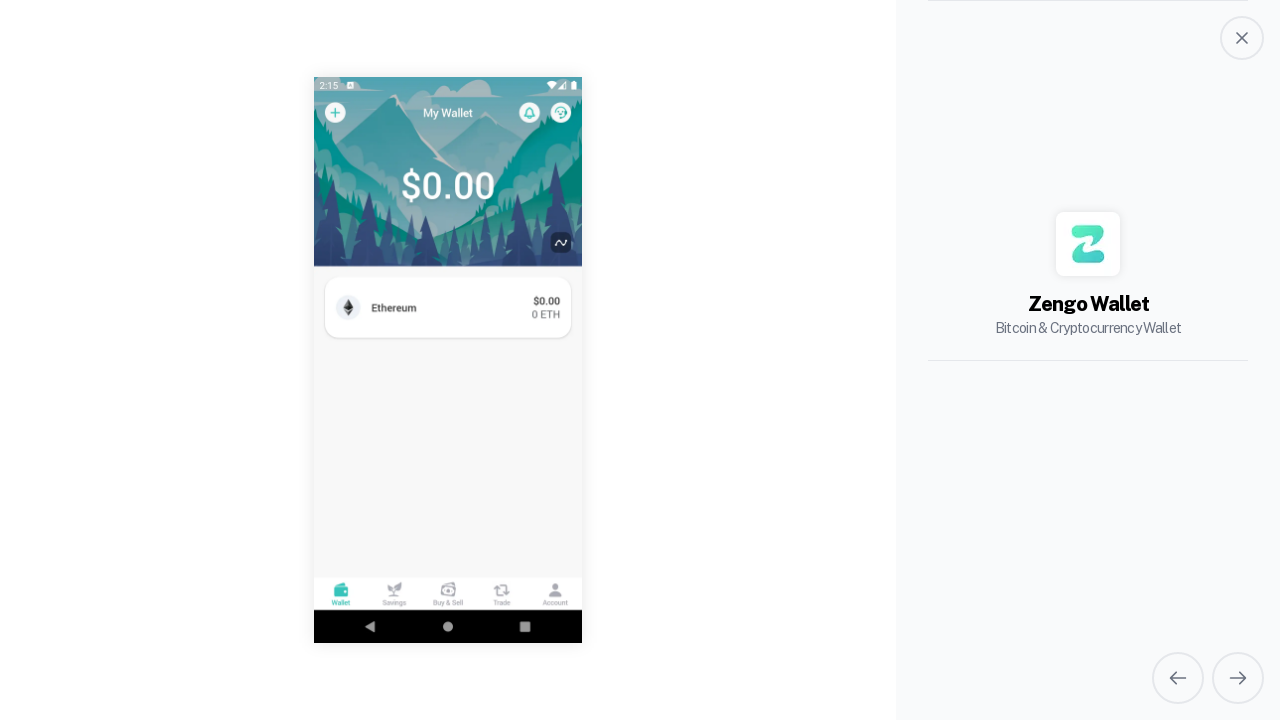

--- FILE ---
content_type: text/html; charset=utf-8
request_url: https://neueux.com/apps/app-1618409563523-zengo-wallet-hejeoxdps/screen/5x0r27w5o
body_size: 3572
content:
<!DOCTYPE html><html><head><title>Zengo Wallet - Screen view | Neueux</title><meta charSet="utf-8"/><meta name="viewport" content="initial-scale=1.0, width=device-width"/><link rel="apple-touch-icon" sizes="180x180" href="/favicons/apple-touch-icon.png"/><link rel="icon" type="image/png" sizes="32x32" href="/favicons/favicon-32x32.png"/><link rel="icon" type="image/png" sizes="16x16" href="/favicons/favicon-16x16.png"/><meta name="description" content="Bitcoin &amp; Cryptocurrency Wallet"/><meta name="msapplication-TileColor" content="#da532c"/><meta name="theme-color" content="#ffffff"/><meta property="og:title" content="Zengo Wallet - Screen view | Neueux"/><meta property="og:description" content="Bitcoin &amp; Cryptocurrency Wallet"/><meta property="og:image" content="https://res.cloudinary.com/ape-unit/image/upload/v1618409745/neueux/media/app-1618409563523-zengo-wallet-hejeoxdps/screens/zengo_wallet_044.png"/><meta property="og:image:width" content="180"/><meta property="og:image:height" content="380"/><meta property="og:site_name" content="Neueux"/><meta property="og:type" content="website"/><meta name="next-head-count" content="16"/><link rel="preload" href="/_next/static/css/f1ff2fdd0c2e6fda3d0f.css" as="style"/><link rel="stylesheet" href="/_next/static/css/f1ff2fdd0c2e6fda3d0f.css" data-n-g=""/><noscript data-n-css=""></noscript><link rel="preload" href="/_next/static/chunks/webpack-50bee04d1dc61f8adf5b.js" as="script"/><link rel="preload" href="/_next/static/chunks/framework.f8bd46fc02868c500bda.js" as="script"/><link rel="preload" href="/_next/static/chunks/06a8928157ae21d37bd7a5f756690912da76fad5.10c70fcf39d0bb76395d.js" as="script"/><link rel="preload" href="/_next/static/chunks/2ff0eb9b26998b38d73e234b6a47e5e2e1a736a6.ea53f2799ff8b4a7a27a.js" as="script"/><link rel="preload" href="/_next/static/chunks/main-ad185506319ca6299114.js" as="script"/><link rel="preload" href="/_next/static/chunks/bee240a3.7060aea0cb7c6a0fb98b.js" as="script"/><link rel="preload" href="/_next/static/chunks/9f96d65d.bb8669b30ea0d2c63e30.js" as="script"/><link rel="preload" href="/_next/static/chunks/f65a48b9.1fa1b9e72e20bdcf9118.js" as="script"/><link rel="preload" href="/_next/static/chunks/1606726a.99ec6295eaf73accf517.js" as="script"/><link rel="preload" href="/_next/static/chunks/79314e5c12b256bbf12a1b885743312764e52698.82c545d0367a5abbb152.js" as="script"/><link rel="preload" href="/_next/static/chunks/454903b3c4f86b9190aa795b43b22f03db2a5631.bdb416c6f133680c0107.js" as="script"/><link rel="preload" href="/_next/static/chunks/ef278871137a8012ce27c8e79dd872c1433f971c.55c035a061f4de997733.js" as="script"/><link rel="preload" href="/_next/static/chunks/2340c4e2ea0bbe372da948631e22e0cb9c484b80.0ea0e2a777626fd80c9f.js" as="script"/><link rel="preload" href="/_next/static/chunks/47865115ce6dbc5a1f98bbeef52ecb4f4c6369a3.36e0b7d5bd730cfb639e.js" as="script"/><link rel="preload" href="/_next/static/chunks/pages/_app-13a8dba6b752b4d7a970.js" as="script"/><link rel="preload" href="/_next/static/chunks/bf69cb3f55929bd7e394da01bd4722bb996a35ed.3c5250de005885282ec8.js" as="script"/><link rel="preload" href="/_next/static/chunks/pages/apps/%5Bslug%5D/screen/%5Bid%5D-9b412c84f9971fcd6e4e.js" as="script"/></head><body><div id="__next"><div id="modal-root"></div><div class="SiteWrapper-sc-161ocmw gHuSxU"><div class="overflow-hidden"><main><div class="flex h-screen flex-col"><div class="lg:hidden flex-none border-b border-solid border-gray-200 w-full"><div class="p-3.5"><div class="flex"><div class="flex-none mr-3"><a class="block" href="/apps/app-1618409563523-zengo-wallet-hejeoxdps"><div class="flex justify-center w-10 h-10"><div class="h-10 w-10 inline-block filter-drop-shadow-view rounded-lg bg-white overflow-hidden"><div style="display:inline-block;max-width:100%;overflow:hidden;position:relative;box-sizing:border-box;margin:0"><div style="box-sizing:border-box;display:block;max-width:100%"><img style="max-width:100%;display:block;margin:0;border:none;padding:0" alt="" aria-hidden="true" role="presentation" src="[data-uri]"/></div><noscript><img srcSet="/_next/image?url=https%3A%2F%2Fres.cloudinary.com%2Fape-unit%2Fimage%2Fupload%2Fv1618409621%2Fneueux%2Fmedia%2Fapps-logo%2Fzengo%2520logo.png&amp;w=48&amp;q=75 1x, /_next/image?url=https%3A%2F%2Fres.cloudinary.com%2Fape-unit%2Fimage%2Fupload%2Fv1618409621%2Fneueux%2Fmedia%2Fapps-logo%2Fzengo%2520logo.png&amp;w=96&amp;q=75 2x" src="https://res.cloudinary.com/ape-unit/image/upload/v1618409621/neueux/media/apps-logo/zengo%20logo.png" decoding="async" style="position:absolute;top:0;left:0;bottom:0;right:0;box-sizing:border-box;padding:0;border:none;margin:auto;display:block;width:0;height:0;min-width:100%;max-width:100%;min-height:100%;max-height:100%"/></noscript><img src="[data-uri]" decoding="async" style="position:absolute;top:0;left:0;bottom:0;right:0;box-sizing:border-box;padding:0;border:none;margin:auto;display:block;width:0;height:0;min-width:100%;max-width:100%;min-height:100%;max-height:100%"/></div></div></div></a></div><div class="truncate flex-grow"><p class="text-xl font-extrabold leading-6 tracking-tighter">Zengo Wallet</p><span class="text-sm text-gray-500  mt-1 tracking-tighter leading-6">Bitcoin &amp; Cryptocurrency Wallet</span></div><div><a class="bg-gray-50 hover:bg-gray-200 p-3.5 rounded-full border-2 border-solid border-gray-200 ml-2 flex items-center" href="/apps/app-1618409563523-zengo-wallet-hejeoxdps"><svg width="12" height="12" fill="none" xmlns="http://www.w3.org/2000/svg" class=""><path d="M1 1l10 10M1 11L11 1 1 11z" stroke="#6B7280" stroke-width="1.5" stroke-linecap="round" stroke-linejoin="round"></path></svg></a></div></div></div></div><div class="flex flex-col flex-grow lg:py-18 py-12 lg:h-screen overflow-auto relative lg:w-9/11 w-full justify-center items-center"><div class="h-5/6 flex-grow lg:my-auto rounded-lg relative filter-drop-shadow text-center w-10/12"><div style="display:block;overflow:hidden;position:absolute;top:0;left:0;bottom:0;right:0;box-sizing:border-box;margin:0"><noscript><img srcSet="/_next/image?url=https%3A%2F%2Fres.cloudinary.com%2Fape-unit%2Fimage%2Fupload%2Fv1618409745%2Fneueux%2Fmedia%2Fapp-1618409563523-zengo-wallet-hejeoxdps%2Fscreens%2Fzengo_wallet_044.png&amp;w=640&amp;q=75 640w, /_next/image?url=https%3A%2F%2Fres.cloudinary.com%2Fape-unit%2Fimage%2Fupload%2Fv1618409745%2Fneueux%2Fmedia%2Fapp-1618409563523-zengo-wallet-hejeoxdps%2Fscreens%2Fzengo_wallet_044.png&amp;w=750&amp;q=75 750w, /_next/image?url=https%3A%2F%2Fres.cloudinary.com%2Fape-unit%2Fimage%2Fupload%2Fv1618409745%2Fneueux%2Fmedia%2Fapp-1618409563523-zengo-wallet-hejeoxdps%2Fscreens%2Fzengo_wallet_044.png&amp;w=828&amp;q=75 828w, /_next/image?url=https%3A%2F%2Fres.cloudinary.com%2Fape-unit%2Fimage%2Fupload%2Fv1618409745%2Fneueux%2Fmedia%2Fapp-1618409563523-zengo-wallet-hejeoxdps%2Fscreens%2Fzengo_wallet_044.png&amp;w=1080&amp;q=75 1080w, /_next/image?url=https%3A%2F%2Fres.cloudinary.com%2Fape-unit%2Fimage%2Fupload%2Fv1618409745%2Fneueux%2Fmedia%2Fapp-1618409563523-zengo-wallet-hejeoxdps%2Fscreens%2Fzengo_wallet_044.png&amp;w=1200&amp;q=75 1200w, /_next/image?url=https%3A%2F%2Fres.cloudinary.com%2Fape-unit%2Fimage%2Fupload%2Fv1618409745%2Fneueux%2Fmedia%2Fapp-1618409563523-zengo-wallet-hejeoxdps%2Fscreens%2Fzengo_wallet_044.png&amp;w=1920&amp;q=75 1920w, /_next/image?url=https%3A%2F%2Fres.cloudinary.com%2Fape-unit%2Fimage%2Fupload%2Fv1618409745%2Fneueux%2Fmedia%2Fapp-1618409563523-zengo-wallet-hejeoxdps%2Fscreens%2Fzengo_wallet_044.png&amp;w=2048&amp;q=75 2048w, /_next/image?url=https%3A%2F%2Fres.cloudinary.com%2Fape-unit%2Fimage%2Fupload%2Fv1618409745%2Fneueux%2Fmedia%2Fapp-1618409563523-zengo-wallet-hejeoxdps%2Fscreens%2Fzengo_wallet_044.png&amp;w=3840&amp;q=75 3840w" src="https://res.cloudinary.com/ape-unit/image/upload/v1618409745/neueux/media/app-1618409563523-zengo-wallet-hejeoxdps/screens/zengo_wallet_044.png" decoding="async" style="position:absolute;top:0;left:0;bottom:0;right:0;box-sizing:border-box;padding:0;border:none;margin:auto;display:block;width:0;height:0;min-width:100%;max-width:100%;min-height:100%;max-height:100%;object-fit:contain"/></noscript><img src="[data-uri]" decoding="async" style="position:absolute;top:0;left:0;bottom:0;right:0;box-sizing:border-box;padding:0;border:none;margin:auto;display:block;width:0;height:0;min-width:100%;max-width:100%;min-height:100%;max-height:100%;object-fit:contain"/></div></div></div><div class="lg:hidden border-t flex-none bg-white border-solid border-gray-200 p-2 right-0 bottom-0 w-full flex justify-end"><div class="relative flex space-x-2"><a href="/apps/app-1618409563523-zengo-wallet-hejeoxdps/screen/frqvi97am"><div data-navigation="previous" class="bg-gray-50 rounded-full border-2 border-solid border-gray-200 p-3.5 hover:bg-gray-200"><svg width="20" height="20" fill="none" xmlns="http://www.w3.org/2000/svg"><path d="M2.5 10h15m-9.167 5.833L2.5 10l5.833 5.833zM2.5 10l5.833-5.833L2.5 10z" stroke="#6B7280" stroke-width="1.5" stroke-linecap="round" stroke-linejoin="round"></path></svg></div></a><a href="/apps/app-1618409563523-zengo-wallet-hejeoxdps/screen/t800qf5hn"><div data-navigation="next" class="bg-gray-50 rounded-full border-2 border-solid border-gray-200 p-3.5 hover:bg-gray-200"><svg width="20" height="20" fill="none" xmlns="http://www.w3.org/2000/svg"><path d="M11.667 4.167L17.5 10m0 0l-5.833 5.833M17.5 10h-15" stroke="#6B7280" stroke-width="1.5" stroke-linecap="round" stroke-linejoin="round"></path></svg></div></a></div></div><div class="h-screen w-4/11 hidden lg:flex bg-gray-50 flex-col divide-y fixed right-0"><div class="absolute right-4 top-4"><a class="bg-gray-50 hover:bg-gray-200 rounded-full border-2 border-solid border-gray-200 ml-2 block" href="/apps/app-1618409563523-zengo-wallet-hejeoxdps"><svg width="12" height="12" fill="none" xmlns="http://www.w3.org/2000/svg" class="m-3.5"><path d="M1 1l10 10M1 11L11 1 1 11z" stroke="#6B7280" stroke-width="1.5" stroke-linecap="round" stroke-linejoin="round"></path></svg></a></div><div class="text-center h-1/2 w-10/12 px-6 mx-auto flex flex-col justify-end pb-5"><a class="block" href="/apps/app-1618409563523-zengo-wallet-hejeoxdps"><div class="flex justify-center"><div class="h-16 w-16 inline-block filter-drop-shadow-view rounded-lg bg-white overflow-hidden"><div style="display:inline-block;max-width:100%;overflow:hidden;position:relative;box-sizing:border-box;margin:0"><div style="box-sizing:border-box;display:block;max-width:100%"><img style="max-width:100%;display:block;margin:0;border:none;padding:0" alt="" aria-hidden="true" role="presentation" src="[data-uri]"/></div><noscript><img srcSet="/_next/image?url=https%3A%2F%2Fres.cloudinary.com%2Fape-unit%2Fimage%2Fupload%2Fv1618409621%2Fneueux%2Fmedia%2Fapps-logo%2Fzengo%2520logo.png&amp;w=64&amp;q=75 1x, /_next/image?url=https%3A%2F%2Fres.cloudinary.com%2Fape-unit%2Fimage%2Fupload%2Fv1618409621%2Fneueux%2Fmedia%2Fapps-logo%2Fzengo%2520logo.png&amp;w=128&amp;q=75 2x" src="https://res.cloudinary.com/ape-unit/image/upload/v1618409621/neueux/media/apps-logo/zengo%20logo.png" decoding="async" style="position:absolute;top:0;left:0;bottom:0;right:0;box-sizing:border-box;padding:0;border:none;margin:auto;display:block;width:0;height:0;min-width:100%;max-width:100%;min-height:100%;max-height:100%"/></noscript><img src="[data-uri]" decoding="async" style="position:absolute;top:0;left:0;bottom:0;right:0;box-sizing:border-box;padding:0;border:none;margin:auto;display:block;width:0;height:0;min-width:100%;max-width:100%;min-height:100%;max-height:100%"/></div></div></div><p class="text-xl mt-4 font-extrabold leading-6 tracking-tighter">Zengo Wallet</p><span class="text-sm text-gray-500 mt-1 tracking-tighter leading-6">Bitcoin &amp; Cryptocurrency Wallet</span></a></div><div class="flex justify-center w-10/12 mx-auto pt-3 flex-wrap space-x-2"></div><div class="absolute right-4 bottom-4 border-none"><div class="relative flex space-x-2"><a href="/apps/app-1618409563523-zengo-wallet-hejeoxdps/screen/frqvi97am"><div data-navigation="previous" class="bg-gray-50 rounded-full border-2 border-solid border-gray-200 p-3.5 hover:bg-gray-200"><svg width="20" height="20" fill="none" xmlns="http://www.w3.org/2000/svg"><path d="M2.5 10h15m-9.167 5.833L2.5 10l5.833 5.833zM2.5 10l5.833-5.833L2.5 10z" stroke="#6B7280" stroke-width="1.5" stroke-linecap="round" stroke-linejoin="round"></path></svg></div></a><a href="/apps/app-1618409563523-zengo-wallet-hejeoxdps/screen/t800qf5hn"><div data-navigation="next" class="bg-gray-50 rounded-full border-2 border-solid border-gray-200 p-3.5 hover:bg-gray-200"><svg width="20" height="20" fill="none" xmlns="http://www.w3.org/2000/svg"><path d="M11.667 4.167L17.5 10m0 0l-5.833 5.833M17.5 10h-15" stroke="#6B7280" stroke-width="1.5" stroke-linecap="round" stroke-linejoin="round"></path></svg></div></a></div></div></div></div></main></div></div></div><script id="__NEXT_DATA__" type="application/json">{"props":{"pageProps":{"appData":{"id":"hejeoxdps","slug":"app-1618409563523-zengo-wallet-hejeoxdps","name":"Zengo Wallet","device":"mobile","description":"Bitcoin \u0026 Cryptocurrency Wallet","icon":"https://res.cloudinary.com/ape-unit/image/upload/v1618409621/neueux/media/apps-logo/zengo%20logo.png","screens":[{"id":"8rxfbbbp4","image":"https://res.cloudinary.com/ape-unit/image/upload/v1618409688/neueux/media/app-1618409563523-zengo-wallet-hejeoxdps/screens/zengo_wallet_001.png","userflows":[{"name":"Onboarding","id":"urnsc8ap3"}],"app":"app-1618409563523-zengo-wallet-hejeoxdps","device":"mobile","tags":[]},{"id":"omn59xauo","image":"https://res.cloudinary.com/ape-unit/image/upload/v1618409689/neueux/media/app-1618409563523-zengo-wallet-hejeoxdps/screens/zengo_wallet_002.png","tags":[{"name":"Explanation","id":"qcwwc7hjw"}],"userflows":[{"name":"Onboarding","id":"urnsc8ap3"}],"app":"app-1618409563523-zengo-wallet-hejeoxdps","device":"mobile"},{"id":"0alvy8mii","image":"https://res.cloudinary.com/ape-unit/image/upload/v1618409690/neueux/media/app-1618409563523-zengo-wallet-hejeoxdps/screens/zengo_wallet_003.png","tags":[{"name":"Explanation","id":"qcwwc7hjw"}],"userflows":[{"name":"Onboarding","id":"urnsc8ap3"}],"app":"app-1618409563523-zengo-wallet-hejeoxdps","device":"mobile"},{"id":"3smhdcg0v","image":"https://res.cloudinary.com/ape-unit/image/upload/v1618409691/neueux/media/app-1618409563523-zengo-wallet-hejeoxdps/screens/zengo_wallet_004.png","tags":[{"name":"Explanation","id":"qcwwc7hjw"}],"userflows":[{"name":"Onboarding","id":"urnsc8ap3"}],"app":"app-1618409563523-zengo-wallet-hejeoxdps","device":"mobile"},{"id":"xrhdx2ms8","image":"https://res.cloudinary.com/ape-unit/image/upload/v1618409693/neueux/media/app-1618409563523-zengo-wallet-hejeoxdps/screens/zengo_wallet_005.png","tags":[{"name":"Explanation","id":"qcwwc7hjw"}],"userflows":[{"name":"Onboarding","id":"urnsc8ap3"}],"app":"app-1618409563523-zengo-wallet-hejeoxdps","device":"mobile"},{"id":"5ftdha27g","image":"https://res.cloudinary.com/ape-unit/image/upload/v1618409694/neueux/media/app-1618409563523-zengo-wallet-hejeoxdps/screens/zengo_wallet_006.png","tags":[{"name":"Email","id":"mywth04j4"}],"userflows":[{"name":"Onboarding","id":"urnsc8ap3"}],"app":"app-1618409563523-zengo-wallet-hejeoxdps","device":"mobile"}],"tags":["mywth04j4","z7yu0eq11","cjdjocjto","k7gppyh76","r1a1xx3ln","y4a8yvspt","szojdpfpo","qcwwc7hjw","6741cana8","7b5faxtz3","yfy10248i","9ttwtn4q8","7q72o2sm9","d2aypoqmv","lwt9kim7n","icwt2g5fx","r18bge4gm","gzu2ar8r1","jjlq2si5k","i0c7g6td6","i1da3r6e3","mu0tsey2m","u93yuzxj8"],"userflows":["urnsc8ap3","kt2dfi02h","eiqs8j92u","xoz85l8dh","q3zje2wu2","k0xhw85zn"]},"screen":{"id":"5x0r27w5o","image":"https://res.cloudinary.com/ape-unit/image/upload/v1618409745/neueux/media/app-1618409563523-zengo-wallet-hejeoxdps/screens/zengo_wallet_044.png","userflows":[],"app":"app-1618409563523-zengo-wallet-hejeoxdps","device":"mobile","tags":[]},"screenNavigation":{"prev":"/apps/app-1618409563523-zengo-wallet-hejeoxdps/screen/frqvi97am","next":"/apps/app-1618409563523-zengo-wallet-hejeoxdps/screen/t800qf5hn"},"preview":false},"__N_SSG":true},"page":"/apps/[slug]/screen/[id]","query":{"slug":"app-1618409563523-zengo-wallet-hejeoxdps","id":"5x0r27w5o"},"buildId":"Y7Pga2SllLqibQMXi8FdB","isFallback":false,"gsp":true}</script><script nomodule="" src="/_next/static/chunks/polyfills-66eb52db556fc265c826.js"></script><script src="/_next/static/chunks/webpack-50bee04d1dc61f8adf5b.js" async=""></script><script src="/_next/static/chunks/framework.f8bd46fc02868c500bda.js" async=""></script><script src="/_next/static/chunks/06a8928157ae21d37bd7a5f756690912da76fad5.10c70fcf39d0bb76395d.js" async=""></script><script src="/_next/static/chunks/2ff0eb9b26998b38d73e234b6a47e5e2e1a736a6.ea53f2799ff8b4a7a27a.js" async=""></script><script src="/_next/static/chunks/main-ad185506319ca6299114.js" async=""></script><script src="/_next/static/chunks/bee240a3.7060aea0cb7c6a0fb98b.js" async=""></script><script src="/_next/static/chunks/9f96d65d.bb8669b30ea0d2c63e30.js" async=""></script><script src="/_next/static/chunks/f65a48b9.1fa1b9e72e20bdcf9118.js" async=""></script><script src="/_next/static/chunks/1606726a.99ec6295eaf73accf517.js" async=""></script><script src="/_next/static/chunks/79314e5c12b256bbf12a1b885743312764e52698.82c545d0367a5abbb152.js" async=""></script><script src="/_next/static/chunks/454903b3c4f86b9190aa795b43b22f03db2a5631.bdb416c6f133680c0107.js" async=""></script><script src="/_next/static/chunks/ef278871137a8012ce27c8e79dd872c1433f971c.55c035a061f4de997733.js" async=""></script><script src="/_next/static/chunks/2340c4e2ea0bbe372da948631e22e0cb9c484b80.0ea0e2a777626fd80c9f.js" async=""></script><script src="/_next/static/chunks/47865115ce6dbc5a1f98bbeef52ecb4f4c6369a3.36e0b7d5bd730cfb639e.js" async=""></script><script src="/_next/static/chunks/pages/_app-13a8dba6b752b4d7a970.js" async=""></script><script src="/_next/static/chunks/bf69cb3f55929bd7e394da01bd4722bb996a35ed.3c5250de005885282ec8.js" async=""></script><script src="/_next/static/chunks/pages/apps/%5Bslug%5D/screen/%5Bid%5D-9b412c84f9971fcd6e4e.js" async=""></script><script src="/_next/static/Y7Pga2SllLqibQMXi8FdB/_buildManifest.js" async=""></script><script src="/_next/static/Y7Pga2SllLqibQMXi8FdB/_ssgManifest.js" async=""></script></body></html>

--- FILE ---
content_type: text/html; charset=utf-8
request_url: https://neueux.com/_next/data/Y7Pga2SllLqibQMXi8FdB/apps/app-1618409563523-zengo-wallet-hejeoxdps.json
body_size: 3282
content:
{"pageProps":{"appData":{"id":"hejeoxdps","slug":"app-1618409563523-zengo-wallet-hejeoxdps","name":"Zengo Wallet","device":"mobile","description":"Bitcoin & Cryptocurrency Wallet","icon":"https://res.cloudinary.com/ape-unit/image/upload/v1618409621/neueux/media/apps-logo/zengo%20logo.png","screens":[{"id":"8rxfbbbp4","image":"https://res.cloudinary.com/ape-unit/image/upload/v1618409688/neueux/media/app-1618409563523-zengo-wallet-hejeoxdps/screens/zengo_wallet_001.png","userflows":[{"name":"Onboarding","id":"urnsc8ap3"}],"app":"app-1618409563523-zengo-wallet-hejeoxdps","device":"mobile","tags":[]},{"id":"omn59xauo","image":"https://res.cloudinary.com/ape-unit/image/upload/v1618409689/neueux/media/app-1618409563523-zengo-wallet-hejeoxdps/screens/zengo_wallet_002.png","tags":[{"name":"Explanation","id":"qcwwc7hjw"}],"userflows":[{"name":"Onboarding","id":"urnsc8ap3"}],"app":"app-1618409563523-zengo-wallet-hejeoxdps","device":"mobile"},{"id":"0alvy8mii","image":"https://res.cloudinary.com/ape-unit/image/upload/v1618409690/neueux/media/app-1618409563523-zengo-wallet-hejeoxdps/screens/zengo_wallet_003.png","tags":[{"name":"Explanation","id":"qcwwc7hjw"}],"userflows":[{"name":"Onboarding","id":"urnsc8ap3"}],"app":"app-1618409563523-zengo-wallet-hejeoxdps","device":"mobile"},{"id":"3smhdcg0v","image":"https://res.cloudinary.com/ape-unit/image/upload/v1618409691/neueux/media/app-1618409563523-zengo-wallet-hejeoxdps/screens/zengo_wallet_004.png","tags":[{"name":"Explanation","id":"qcwwc7hjw"}],"userflows":[{"name":"Onboarding","id":"urnsc8ap3"}],"app":"app-1618409563523-zengo-wallet-hejeoxdps","device":"mobile"},{"id":"xrhdx2ms8","image":"https://res.cloudinary.com/ape-unit/image/upload/v1618409693/neueux/media/app-1618409563523-zengo-wallet-hejeoxdps/screens/zengo_wallet_005.png","tags":[{"name":"Explanation","id":"qcwwc7hjw"}],"userflows":[{"name":"Onboarding","id":"urnsc8ap3"}],"app":"app-1618409563523-zengo-wallet-hejeoxdps","device":"mobile"},{"id":"5ftdha27g","image":"https://res.cloudinary.com/ape-unit/image/upload/v1618409694/neueux/media/app-1618409563523-zengo-wallet-hejeoxdps/screens/zengo_wallet_006.png","tags":[{"name":"Email","id":"mywth04j4"}],"userflows":[{"name":"Onboarding","id":"urnsc8ap3"}],"app":"app-1618409563523-zengo-wallet-hejeoxdps","device":"mobile"}],"tags":["mywth04j4","z7yu0eq11","cjdjocjto","k7gppyh76","r1a1xx3ln","y4a8yvspt","szojdpfpo","qcwwc7hjw","6741cana8","7b5faxtz3","yfy10248i","9ttwtn4q8","7q72o2sm9","d2aypoqmv","lwt9kim7n","icwt2g5fx","r18bge4gm","gzu2ar8r1","jjlq2si5k","i0c7g6td6","i1da3r6e3","mu0tsey2m","u93yuzxj8"],"userflows":["urnsc8ap3","kt2dfi02h","eiqs8j92u","xoz85l8dh","q3zje2wu2","k0xhw85zn"]},"screens":[{"id":"8rxfbbbp4","image":"https://res.cloudinary.com/ape-unit/image/upload/v1618409688/neueux/media/app-1618409563523-zengo-wallet-hejeoxdps/screens/zengo_wallet_001.png","userflows":[{"name":"Onboarding","id":"urnsc8ap3"}],"app":"app-1618409563523-zengo-wallet-hejeoxdps","device":"mobile","tags":[]},{"id":"omn59xauo","image":"https://res.cloudinary.com/ape-unit/image/upload/v1618409689/neueux/media/app-1618409563523-zengo-wallet-hejeoxdps/screens/zengo_wallet_002.png","tags":[{"name":"Explanation","id":"qcwwc7hjw"}],"userflows":[{"name":"Onboarding","id":"urnsc8ap3"}],"app":"app-1618409563523-zengo-wallet-hejeoxdps","device":"mobile"},{"id":"0alvy8mii","image":"https://res.cloudinary.com/ape-unit/image/upload/v1618409690/neueux/media/app-1618409563523-zengo-wallet-hejeoxdps/screens/zengo_wallet_003.png","tags":[{"name":"Explanation","id":"qcwwc7hjw"}],"userflows":[{"name":"Onboarding","id":"urnsc8ap3"}],"app":"app-1618409563523-zengo-wallet-hejeoxdps","device":"mobile"},{"id":"3smhdcg0v","image":"https://res.cloudinary.com/ape-unit/image/upload/v1618409691/neueux/media/app-1618409563523-zengo-wallet-hejeoxdps/screens/zengo_wallet_004.png","tags":[{"name":"Explanation","id":"qcwwc7hjw"}],"userflows":[{"name":"Onboarding","id":"urnsc8ap3"}],"app":"app-1618409563523-zengo-wallet-hejeoxdps","device":"mobile"},{"id":"xrhdx2ms8","image":"https://res.cloudinary.com/ape-unit/image/upload/v1618409693/neueux/media/app-1618409563523-zengo-wallet-hejeoxdps/screens/zengo_wallet_005.png","tags":[{"name":"Explanation","id":"qcwwc7hjw"}],"userflows":[{"name":"Onboarding","id":"urnsc8ap3"}],"app":"app-1618409563523-zengo-wallet-hejeoxdps","device":"mobile"},{"id":"5ftdha27g","image":"https://res.cloudinary.com/ape-unit/image/upload/v1618409694/neueux/media/app-1618409563523-zengo-wallet-hejeoxdps/screens/zengo_wallet_006.png","tags":[{"name":"Email","id":"mywth04j4"}],"userflows":[{"name":"Onboarding","id":"urnsc8ap3"}],"app":"app-1618409563523-zengo-wallet-hejeoxdps","device":"mobile"},{"id":"eunapriqq","image":"https://res.cloudinary.com/ape-unit/image/upload/v1618409695/neueux/media/app-1618409563523-zengo-wallet-hejeoxdps/screens/zengo_wallet_007.png","tags":[{"name":"Email","id":"mywth04j4"}],"userflows":[{"name":"Onboarding","id":"urnsc8ap3"}],"app":"app-1618409563523-zengo-wallet-hejeoxdps","device":"mobile"},{"id":"ih16ih6dd","image":"https://res.cloudinary.com/ape-unit/image/upload/v1618409696/neueux/media/app-1618409563523-zengo-wallet-hejeoxdps/screens/zengo_wallet_008.png","tags":[{"name":"Email","id":"mywth04j4"}],"userflows":[{"name":"Onboarding","id":"urnsc8ap3"}],"app":"app-1618409563523-zengo-wallet-hejeoxdps","device":"mobile"},{"id":"2pexrz1fz","image":"https://res.cloudinary.com/ape-unit/image/upload/v1618409697/neueux/media/app-1618409563523-zengo-wallet-hejeoxdps/screens/zengo_wallet_009.png","tags":[{"name":"Email","id":"mywth04j4"}],"userflows":[{"name":"Onboarding","id":"urnsc8ap3"}],"app":"app-1618409563523-zengo-wallet-hejeoxdps","device":"mobile"},{"id":"ql6ssckgw","image":"https://res.cloudinary.com/ape-unit/image/upload/v1618409698/neueux/media/app-1618409563523-zengo-wallet-hejeoxdps/screens/zengo_wallet_010.png","tags":[{"name":"Security","id":"z7yu0eq11"}],"userflows":[{"name":"Onboarding","id":"urnsc8ap3"}],"app":"app-1618409563523-zengo-wallet-hejeoxdps","device":"mobile"},{"id":"l8s68wfoy","image":"https://res.cloudinary.com/ape-unit/image/upload/v1618409700/neueux/media/app-1618409563523-zengo-wallet-hejeoxdps/screens/zengo_wallet_011.png","tags":[{"name":"Security","id":"z7yu0eq11"}],"userflows":[{"name":"Onboarding","id":"urnsc8ap3"}],"app":"app-1618409563523-zengo-wallet-hejeoxdps","device":"mobile"},{"id":"jtenbwdxf","image":"https://res.cloudinary.com/ape-unit/image/upload/v1618409701/neueux/media/app-1618409563523-zengo-wallet-hejeoxdps/screens/zengo_wallet_012.png","userflows":[{"name":"Onboarding","id":"urnsc8ap3"}],"app":"app-1618409563523-zengo-wallet-hejeoxdps","device":"mobile","tags":[]},{"id":"5mfnxyoel","image":"https://res.cloudinary.com/ape-unit/image/upload/v1618409703/neueux/media/app-1618409563523-zengo-wallet-hejeoxdps/screens/zengo_wallet_013.png","tags":[{"name":"Overview","id":"cjdjocjto"},{"name":"Balance","id":"k7gppyh76"}],"userflows":[],"app":"app-1618409563523-zengo-wallet-hejeoxdps","device":"mobile"},{"id":"fdgkvs6zg","image":"https://res.cloudinary.com/ape-unit/image/upload/v1618409704/neueux/media/app-1618409563523-zengo-wallet-hejeoxdps/screens/zengo_wallet_014.png","tags":[{"name":"Stake","id":"r1a1xx3ln"}],"userflows":[],"app":"app-1618409563523-zengo-wallet-hejeoxdps","device":"mobile"},{"id":"ysfp6emks","image":"https://res.cloudinary.com/ape-unit/image/upload/v1618409705/neueux/media/app-1618409563523-zengo-wallet-hejeoxdps/screens/zengo_wallet_015.png","tags":[],"userflows":[{"name":"Onramp","id":"kt2dfi02h"}],"app":"app-1618409563523-zengo-wallet-hejeoxdps","device":"mobile"},{"id":"6at1k943g","image":"https://res.cloudinary.com/ape-unit/image/upload/v1618409706/neueux/media/app-1618409563523-zengo-wallet-hejeoxdps/screens/zengo_wallet_016.png","tags":[],"userflows":[],"app":"app-1618409563523-zengo-wallet-hejeoxdps","device":"mobile"},{"id":"hcjkii1cb","image":"https://res.cloudinary.com/ape-unit/image/upload/v1618409707/neueux/media/app-1618409563523-zengo-wallet-hejeoxdps/screens/zengo_wallet_017.png","tags":[{"name":"Exchange","id":"y4a8yvspt"}],"userflows":[],"app":"app-1618409563523-zengo-wallet-hejeoxdps","device":"mobile"},{"id":"z67bzqoen","image":"https://res.cloudinary.com/ape-unit/image/upload/v1618409708/neueux/media/app-1618409563523-zengo-wallet-hejeoxdps/screens/zengo_wallet_018.png","tags":[{"name":"Education","id":"szojdpfpo"},{"name":"Explanation","id":"qcwwc7hjw"},{"name":"Settings","id":"6741cana8"}],"userflows":[{"name":"Backup","id":"eiqs8j92u"}],"app":"app-1618409563523-zengo-wallet-hejeoxdps","device":"mobile"},{"id":"htdd8721n","image":"https://res.cloudinary.com/ape-unit/image/upload/v1618409709/neueux/media/app-1618409563523-zengo-wallet-hejeoxdps/screens/zengo_wallet_019.png","tags":[{"name":"Education","id":"szojdpfpo"},{"name":"Explanation","id":"qcwwc7hjw"},{"name":"Settings","id":"6741cana8"}],"userflows":[{"name":"Backup","id":"eiqs8j92u"}],"app":"app-1618409563523-zengo-wallet-hejeoxdps","device":"mobile"},{"id":"rvsw6w6ej","image":"https://res.cloudinary.com/ape-unit/image/upload/v1618409711/neueux/media/app-1618409563523-zengo-wallet-hejeoxdps/screens/zengo_wallet_020.png","tags":[{"name":"Explanation","id":"qcwwc7hjw"},{"name":"Education","id":"szojdpfpo"},{"name":"Settings","id":"6741cana8"}],"userflows":[{"name":"Backup","id":"eiqs8j92u"}],"app":"app-1618409563523-zengo-wallet-hejeoxdps","device":"mobile"},{"id":"v7wiffn79","image":"https://res.cloudinary.com/ape-unit/image/upload/v1618409712/neueux/media/app-1618409563523-zengo-wallet-hejeoxdps/screens/zengo_wallet_021.png","tags":[],"userflows":[{"name":"Backup","id":"eiqs8j92u"}],"app":"app-1618409563523-zengo-wallet-hejeoxdps","device":"mobile"},{"id":"jww1nfbho","image":"https://res.cloudinary.com/ape-unit/image/upload/v1618409713/neueux/media/app-1618409563523-zengo-wallet-hejeoxdps/screens/zengo_wallet_022.png","tags":[],"userflows":[{"name":"Backup","id":"eiqs8j92u"}],"app":"app-1618409563523-zengo-wallet-hejeoxdps","device":"mobile"},{"id":"m2k4cg3mn","image":"https://res.cloudinary.com/ape-unit/image/upload/v1618409715/neueux/media/app-1618409563523-zengo-wallet-hejeoxdps/screens/zengo_wallet_023.png","tags":[{"name":"3rd-party-service","id":"7b5faxtz3"}],"userflows":[{"name":"Backup","id":"eiqs8j92u"}],"app":"app-1618409563523-zengo-wallet-hejeoxdps","device":"mobile"},{"id":"t06z4cla3","image":"https://res.cloudinary.com/ape-unit/image/upload/v1618409716/neueux/media/app-1618409563523-zengo-wallet-hejeoxdps/screens/zengo_wallet_024.png","tags":[{"name":"Biometrics","id":"yfy10248i"},{"name":"Education","id":"szojdpfpo"},{"name":"Explanation","id":"qcwwc7hjw"}],"userflows":[{"name":"Backup","id":"eiqs8j92u"}],"app":"app-1618409563523-zengo-wallet-hejeoxdps","device":"mobile"},{"id":"qcereylmn","image":"https://res.cloudinary.com/ape-unit/image/upload/v1618409719/neueux/media/app-1618409563523-zengo-wallet-hejeoxdps/screens/zengo_wallet_025.png","tags":[{"name":"Biometrics","id":"yfy10248i"}],"userflows":[{"name":"Backup","id":"eiqs8j92u"}],"app":"app-1618409563523-zengo-wallet-hejeoxdps","device":"mobile"},{"id":"it30vdsde","image":"https://res.cloudinary.com/ape-unit/image/upload/v1618409720/neueux/media/app-1618409563523-zengo-wallet-hejeoxdps/screens/zengo_wallet_026.png","tags":[{"name":"Explanation","id":"qcwwc7hjw"},{"name":"Biometrics","id":"yfy10248i"}],"userflows":[{"name":"Backup","id":"eiqs8j92u"}],"app":"app-1618409563523-zengo-wallet-hejeoxdps","device":"mobile"},{"id":"am9ukbn6l","image":"https://res.cloudinary.com/ape-unit/image/upload/v1618409720/neueux/media/app-1618409563523-zengo-wallet-hejeoxdps/screens/zengo_wallet_027.png","userflows":[{"name":"Backup","id":"eiqs8j92u"}],"app":"app-1618409563523-zengo-wallet-hejeoxdps","device":"mobile","tags":[]},{"id":"zaipbk797","image":"https://res.cloudinary.com/ape-unit/image/upload/v1618409721/neueux/media/app-1618409563523-zengo-wallet-hejeoxdps/screens/zengo_wallet_028.png","userflows":[{"name":"Backup","id":"eiqs8j92u"}],"app":"app-1618409563523-zengo-wallet-hejeoxdps","device":"mobile","tags":[]},{"id":"nf5ly61sh","image":"https://res.cloudinary.com/ape-unit/image/upload/v1618409722/neueux/media/app-1618409563523-zengo-wallet-hejeoxdps/screens/zengo_wallet_029.png","userflows":[{"name":"Backup","id":"eiqs8j92u"}],"app":"app-1618409563523-zengo-wallet-hejeoxdps","device":"mobile","tags":[]},{"id":"2zdq5id8e","image":"https://res.cloudinary.com/ape-unit/image/upload/v1618409723/neueux/media/app-1618409563523-zengo-wallet-hejeoxdps/screens/zengo_wallet_030.png","userflows":[{"name":"Backup","id":"eiqs8j92u"}],"app":"app-1618409563523-zengo-wallet-hejeoxdps","device":"mobile","tags":[]},{"id":"f3vlvg6vk","image":"https://res.cloudinary.com/ape-unit/image/upload/v1618409724/neueux/media/app-1618409563523-zengo-wallet-hejeoxdps/screens/zengo_wallet_031.png","userflows":[{"name":"Backup","id":"eiqs8j92u"}],"app":"app-1618409563523-zengo-wallet-hejeoxdps","device":"mobile","tags":[]},{"id":"69rkq6pp4","image":"https://res.cloudinary.com/ape-unit/image/upload/v1618409725/neueux/media/app-1618409563523-zengo-wallet-hejeoxdps/screens/zengo_wallet_032.png","userflows":[{"name":"Backup","id":"eiqs8j92u"}],"app":"app-1618409563523-zengo-wallet-hejeoxdps","device":"mobile","tags":[]},{"id":"hf9oxvrq9","image":"https://res.cloudinary.com/ape-unit/image/upload/v1618409726/neueux/media/app-1618409563523-zengo-wallet-hejeoxdps/screens/zengo_wallet_033.png","tags":[{"name":"Settings","id":"6741cana8"}],"userflows":[],"app":"app-1618409563523-zengo-wallet-hejeoxdps","device":"mobile"},{"id":"85rg2s3fi","image":"https://res.cloudinary.com/ape-unit/image/upload/v1618409732/neueux/media/app-1618409563523-zengo-wallet-hejeoxdps/screens/zengo_wallet_036.png","tags":[{"name":"Overview","id":"cjdjocjto"},{"name":"Balance","id":"k7gppyh76"}],"userflows":[],"app":"app-1618409563523-zengo-wallet-hejeoxdps","device":"mobile"},{"id":"ngw7tjwur","image":"https://res.cloudinary.com/ape-unit/image/upload/v1618409733/neueux/media/app-1618409563523-zengo-wallet-hejeoxdps/screens/zengo_wallet_037.png","tags":[{"name":"Refferal","id":"9ttwtn4q8"}],"userflows":[],"app":"app-1618409563523-zengo-wallet-hejeoxdps","device":"mobile"},{"id":"skett4we1","image":"https://res.cloudinary.com/ape-unit/image/upload/v1618409735/neueux/media/app-1618409563523-zengo-wallet-hejeoxdps/screens/zengo_wallet_038.png","tags":[],"userflows":[],"app":"app-1618409563523-zengo-wallet-hejeoxdps","device":"mobile"},{"id":"722izv8xn","image":"https://res.cloudinary.com/ape-unit/image/upload/v1618409737/neueux/media/app-1618409563523-zengo-wallet-hejeoxdps/screens/zengo_wallet_039.png","tags":[{"name":"Overview","id":"cjdjocjto"},{"name":"Balance","id":"k7gppyh76"}],"userflows":[],"app":"app-1618409563523-zengo-wallet-hejeoxdps","device":"mobile"},{"id":"n9lntnbhu","image":"https://res.cloudinary.com/ape-unit/image/upload/v1618409738/neueux/media/app-1618409563523-zengo-wallet-hejeoxdps/screens/zengo_wallet_040.png","tags":[{"name":"Token Visibility","id":"7q72o2sm9"}],"userflows":[],"app":"app-1618409563523-zengo-wallet-hejeoxdps","device":"mobile"},{"id":"k2w3oyr7n","image":"https://res.cloudinary.com/ape-unit/image/upload/v1618409739/neueux/media/app-1618409563523-zengo-wallet-hejeoxdps/screens/zengo_wallet_041.png","tags":[{"name":"Token Visibility","id":"7q72o2sm9"}],"userflows":[],"app":"app-1618409563523-zengo-wallet-hejeoxdps","device":"mobile"},{"id":"wcdaiod79","image":"https://res.cloudinary.com/ape-unit/image/upload/v1618409742/neueux/media/app-1618409563523-zengo-wallet-hejeoxdps/screens/zengo_wallet_042.png","tags":[{"name":"Balance","id":"k7gppyh76"},{"name":"Overview","id":"cjdjocjto"}],"userflows":[],"app":"app-1618409563523-zengo-wallet-hejeoxdps","device":"mobile"},{"id":"frqvi97am","image":"https://res.cloudinary.com/ape-unit/image/upload/v1618409743/neueux/media/app-1618409563523-zengo-wallet-hejeoxdps/screens/zengo_wallet_043.png","tags":[{"name":"History","id":"d2aypoqmv"}],"userflows":[],"app":"app-1618409563523-zengo-wallet-hejeoxdps","device":"mobile"},{"id":"5x0r27w5o","image":"https://res.cloudinary.com/ape-unit/image/upload/v1618409745/neueux/media/app-1618409563523-zengo-wallet-hejeoxdps/screens/zengo_wallet_044.png","userflows":[],"app":"app-1618409563523-zengo-wallet-hejeoxdps","device":"mobile","tags":[]},{"id":"t800qf5hn","image":"https://res.cloudinary.com/ape-unit/image/upload/v1618409745/neueux/media/app-1618409563523-zengo-wallet-hejeoxdps/screens/zengo_wallet_045.png","tags":[{"name":"Support","id":"lwt9kim7n"}],"userflows":[],"app":"app-1618409563523-zengo-wallet-hejeoxdps","device":"mobile"},{"id":"7psev3hqz","image":"https://res.cloudinary.com/ape-unit/image/upload/v1618409747/neueux/media/app-1618409563523-zengo-wallet-hejeoxdps/screens/zengo_wallet_046.png","userflows":[],"app":"app-1618409563523-zengo-wallet-hejeoxdps","device":"mobile","tags":[]},{"id":"hyk78lmw4","image":"https://res.cloudinary.com/ape-unit/image/upload/v1618409748/neueux/media/app-1618409563523-zengo-wallet-hejeoxdps/screens/zengo_wallet_047.png","tags":[{"name":"Support","id":"lwt9kim7n"}],"userflows":[],"app":"app-1618409563523-zengo-wallet-hejeoxdps","device":"mobile"},{"id":"hgfjtwp4f","image":"https://res.cloudinary.com/ape-unit/image/upload/v1618409757/neueux/media/app-1618409563523-zengo-wallet-hejeoxdps/screens/zengo_wallet_055.png","tags":[],"userflows":[],"app":"app-1618409563523-zengo-wallet-hejeoxdps","device":"mobile"},{"id":"8m59qlajx","image":"https://res.cloudinary.com/ape-unit/image/upload/v1618409748/neueux/media/app-1618409563523-zengo-wallet-hejeoxdps/screens/zengo_wallet_048.png","tags":[{"name":"History","id":"d2aypoqmv"}],"userflows":[],"app":"app-1618409563523-zengo-wallet-hejeoxdps","device":"mobile"},{"id":"7jz7de9qs","image":"https://res.cloudinary.com/ape-unit/image/upload/v1618409757/neueux/media/app-1618409563523-zengo-wallet-hejeoxdps/screens/zengo_wallet_055.png","userflows":[],"app":"app-1618409563523-zengo-wallet-hejeoxdps","device":"mobile","tags":[]},{"id":"e8uckdwfd","image":"https://res.cloudinary.com/ape-unit/image/upload/v1618409758/neueux/media/app-1618409563523-zengo-wallet-hejeoxdps/screens/zengo_wallet_056.png","tags":[{"name":"History","id":"d2aypoqmv"},{"name":"Balance","id":"k7gppyh76"}],"userflows":[],"app":"app-1618409563523-zengo-wallet-hejeoxdps","device":"mobile"},{"id":"gckgoc0ej","image":"https://res.cloudinary.com/ape-unit/image/upload/v1618409758/neueux/media/app-1618409563523-zengo-wallet-hejeoxdps/screens/zengo_wallet_057.png","userflows":[{"name":"Send","id":"xoz85l8dh"}],"app":"app-1618409563523-zengo-wallet-hejeoxdps","device":"mobile","tags":[]},{"id":"mfuyqv7pu","image":"https://res.cloudinary.com/ape-unit/image/upload/v1618409758/neueux/media/app-1618409563523-zengo-wallet-hejeoxdps/screens/zengo_wallet_056.png","userflows":[],"app":"app-1618409563523-zengo-wallet-hejeoxdps","device":"mobile","tags":[]},{"id":"b0u7liw9e","image":"https://res.cloudinary.com/ape-unit/image/upload/v1618409759/neueux/media/app-1618409563523-zengo-wallet-hejeoxdps/screens/zengo_wallet_058.png","tags":[{"name":"Address","id":"icwt2g5fx"}],"userflows":[{"name":"Receive","id":"q3zje2wu2"}],"app":"app-1618409563523-zengo-wallet-hejeoxdps","device":"mobile"},{"id":"xmp0th86b","image":"https://res.cloudinary.com/ape-unit/image/upload/v1618409761/neueux/media/app-1618409563523-zengo-wallet-hejeoxdps/screens/zengo_wallet_060.png","userflows":[{"name":"Receive","id":"q3zje2wu2"}],"app":"app-1618409563523-zengo-wallet-hejeoxdps","device":"mobile","tags":[]},{"id":"xkaidnmbb","image":"https://res.cloudinary.com/ape-unit/image/upload/v1618409763/neueux/media/app-1618409563523-zengo-wallet-hejeoxdps/screens/zengo_wallet_062.png","tags":[{"name":"QR Code","id":"r18bge4gm"},{"name":"Address","id":"icwt2g5fx"}],"userflows":[{"name":"Receive","id":"q3zje2wu2"}],"app":"app-1618409563523-zengo-wallet-hejeoxdps","device":"mobile"},{"id":"b6dz6l05l","image":"https://res.cloudinary.com/ape-unit/image/upload/v1618409764/neueux/media/app-1618409563523-zengo-wallet-hejeoxdps/screens/zengo_wallet_063.png","userflows":[],"app":"app-1618409563523-zengo-wallet-hejeoxdps","device":"mobile","tags":[]},{"id":"buxgjrxh5","image":"https://res.cloudinary.com/ape-unit/image/upload/v1618409766/neueux/media/app-1618409563523-zengo-wallet-hejeoxdps/screens/zengo_wallet_064.png","tags":[{"name":"Explanation","id":"qcwwc7hjw"},{"name":"Education","id":"szojdpfpo"}],"userflows":[{"name":"Receive","id":"q3zje2wu2"}],"app":"app-1618409563523-zengo-wallet-hejeoxdps","device":"mobile"},{"id":"0jyxbgqd4","image":"https://res.cloudinary.com/ape-unit/image/upload/v1618409768/neueux/media/app-1618409563523-zengo-wallet-hejeoxdps/screens/zengo_wallet_065.png","tags":[{"name":"Explanation","id":"qcwwc7hjw"},{"name":"Education","id":"szojdpfpo"}],"userflows":[{"name":"Receive","id":"q3zje2wu2"}],"app":"app-1618409563523-zengo-wallet-hejeoxdps","device":"mobile"},{"id":"7soezj0bg","image":"https://res.cloudinary.com/ape-unit/image/upload/v1618409769/neueux/media/app-1618409563523-zengo-wallet-hejeoxdps/screens/zengo_wallet_066.png","userflows":[],"app":"app-1618409563523-zengo-wallet-hejeoxdps","device":"mobile","tags":[]},{"id":"mqh74devd","image":"https://res.cloudinary.com/ape-unit/image/upload/v1618409770/neueux/media/app-1618409563523-zengo-wallet-hejeoxdps/screens/zengo_wallet_067.png","userflows":[],"app":"app-1618409563523-zengo-wallet-hejeoxdps","device":"mobile","tags":[]},{"id":"3u3x1j13w","image":"https://res.cloudinary.com/ape-unit/image/upload/v1618409771/neueux/media/app-1618409563523-zengo-wallet-hejeoxdps/screens/zengo_wallet_068.png","userflows":[{"name":"Onramp","id":"kt2dfi02h"}],"app":"app-1618409563523-zengo-wallet-hejeoxdps","device":"mobile","tags":[]},{"id":"u0619wqld","image":"https://res.cloudinary.com/ape-unit/image/upload/v1618409772/neueux/media/app-1618409563523-zengo-wallet-hejeoxdps/screens/zengo_wallet_069.png","userflows":[{"name":"Onramp","id":"kt2dfi02h"}],"app":"app-1618409563523-zengo-wallet-hejeoxdps","device":"mobile","tags":[]},{"id":"jn8dbxjcv","image":"https://res.cloudinary.com/ape-unit/image/upload/v1618409772/neueux/media/app-1618409563523-zengo-wallet-hejeoxdps/screens/zengo_wallet_070.png","userflows":[{"name":"Onramp","id":"kt2dfi02h"}],"app":"app-1618409563523-zengo-wallet-hejeoxdps","device":"mobile","tags":[]},{"id":"0z7vidlnd","image":"https://res.cloudinary.com/ape-unit/image/upload/v1618409773/neueux/media/app-1618409563523-zengo-wallet-hejeoxdps/screens/zengo_wallet_071.png","userflows":[{"name":"Onramp","id":"kt2dfi02h"}],"app":"app-1618409563523-zengo-wallet-hejeoxdps","device":"mobile","tags":[]},{"id":"qddvo1qgw","image":"https://res.cloudinary.com/ape-unit/image/upload/v1618409774/neueux/media/app-1618409563523-zengo-wallet-hejeoxdps/screens/zengo_wallet_072.png","userflows":[{"name":"Onramp","id":"kt2dfi02h"}],"app":"app-1618409563523-zengo-wallet-hejeoxdps","device":"mobile","tags":[]},{"id":"zd4ms5tcs","image":"https://res.cloudinary.com/ape-unit/image/upload/v1618409775/neueux/media/app-1618409563523-zengo-wallet-hejeoxdps/screens/zengo_wallet_073.png","userflows":[{"name":"Onramp","id":"kt2dfi02h"}],"app":"app-1618409563523-zengo-wallet-hejeoxdps","device":"mobile","tags":[]},{"id":"m5ozmrc5u","image":"https://res.cloudinary.com/ape-unit/image/upload/v1618409776/neueux/media/app-1618409563523-zengo-wallet-hejeoxdps/screens/zengo_wallet_074.png","tags":[{"name":"Email","id":"mywth04j4"}],"userflows":[{"name":"Onramp","id":"kt2dfi02h"}],"app":"app-1618409563523-zengo-wallet-hejeoxdps","device":"mobile"},{"id":"kx4zn8oll","image":"https://res.cloudinary.com/ape-unit/image/upload/v1618409777/neueux/media/app-1618409563523-zengo-wallet-hejeoxdps/screens/zengo_wallet_075.png","tags":[{"name":"Email","id":"mywth04j4"}],"userflows":[{"name":"Onramp","id":"kt2dfi02h"}],"app":"app-1618409563523-zengo-wallet-hejeoxdps","device":"mobile"},{"id":"27iehhosu","image":"https://res.cloudinary.com/ape-unit/image/upload/v1618409778/neueux/media/app-1618409563523-zengo-wallet-hejeoxdps/screens/zengo_wallet_076.png","userflows":[{"name":"Onramp","id":"kt2dfi02h"}],"app":"app-1618409563523-zengo-wallet-hejeoxdps","device":"mobile","tags":[]},{"id":"a8rsh0mvb","image":"https://res.cloudinary.com/ape-unit/image/upload/v1618409780/neueux/media/app-1618409563523-zengo-wallet-hejeoxdps/screens/zengo_wallet_077.png","userflows":[{"name":"Onramp","id":"kt2dfi02h"}],"app":"app-1618409563523-zengo-wallet-hejeoxdps","device":"mobile","tags":[]},{"id":"jj8tv322w","image":"https://res.cloudinary.com/ape-unit/image/upload/v1618409781/neueux/media/app-1618409563523-zengo-wallet-hejeoxdps/screens/zengo_wallet_078.png","userflows":[{"name":"Onramp","id":"kt2dfi02h"}],"app":"app-1618409563523-zengo-wallet-hejeoxdps","device":"mobile","tags":[]},{"id":"eil9n191v","image":"https://res.cloudinary.com/ape-unit/image/upload/v1618409782/neueux/media/app-1618409563523-zengo-wallet-hejeoxdps/screens/zengo_wallet_079.png","userflows":[{"name":"Onramp","id":"kt2dfi02h"}],"app":"app-1618409563523-zengo-wallet-hejeoxdps","device":"mobile","tags":[]},{"id":"6ttfj2svz","image":"https://res.cloudinary.com/ape-unit/image/upload/v1618409783/neueux/media/app-1618409563523-zengo-wallet-hejeoxdps/screens/zengo_wallet_080.png","userflows":[{"name":"Onramp","id":"kt2dfi02h"}],"app":"app-1618409563523-zengo-wallet-hejeoxdps","device":"mobile","tags":[]},{"id":"iqgl7vcfa","image":"https://res.cloudinary.com/ape-unit/image/upload/v1618409784/neueux/media/app-1618409563523-zengo-wallet-hejeoxdps/screens/zengo_wallet_081.png","userflows":[{"name":"Onramp","id":"kt2dfi02h"}],"app":"app-1618409563523-zengo-wallet-hejeoxdps","device":"mobile","tags":[]},{"id":"9ces03xse","image":"https://res.cloudinary.com/ape-unit/image/upload/v1618409785/neueux/media/app-1618409563523-zengo-wallet-hejeoxdps/screens/zengo_wallet_082.png","userflows":[{"name":"Onramp","id":"kt2dfi02h"}],"app":"app-1618409563523-zengo-wallet-hejeoxdps","device":"mobile","tags":[]},{"id":"2l5n1puef","image":"https://res.cloudinary.com/ape-unit/image/upload/v1618409786/neueux/media/app-1618409563523-zengo-wallet-hejeoxdps/screens/zengo_wallet_083.png","userflows":[],"app":"app-1618409563523-zengo-wallet-hejeoxdps","device":"mobile","tags":[]},{"id":"4jj2oihg1","image":"https://res.cloudinary.com/ape-unit/image/upload/v1618409787/neueux/media/app-1618409563523-zengo-wallet-hejeoxdps/screens/zengo_wallet_084.png","tags":[{"name":"Exchange","id":"y4a8yvspt"}],"userflows":[],"app":"app-1618409563523-zengo-wallet-hejeoxdps","device":"mobile"},{"id":"ei1gbaz12","image":"https://res.cloudinary.com/ape-unit/image/upload/v1618409788/neueux/media/app-1618409563523-zengo-wallet-hejeoxdps/screens/zengo_wallet_085.png","tags":[{"name":"Exchange","id":"y4a8yvspt"}],"userflows":[],"app":"app-1618409563523-zengo-wallet-hejeoxdps","device":"mobile"},{"id":"zmjl02si6","image":"https://res.cloudinary.com/ape-unit/image/upload/v1618409789/neueux/media/app-1618409563523-zengo-wallet-hejeoxdps/screens/zengo_wallet_086.png","tags":[{"name":"Exchange","id":"y4a8yvspt"}],"userflows":[],"app":"app-1618409563523-zengo-wallet-hejeoxdps","device":"mobile"},{"id":"fawtqfac3","image":"https://res.cloudinary.com/ape-unit/image/upload/v1618409790/neueux/media/app-1618409563523-zengo-wallet-hejeoxdps/screens/zengo_wallet_087.png","tags":[],"userflows":[],"app":"app-1618409563523-zengo-wallet-hejeoxdps","device":"mobile"},{"id":"tvunelgxf","image":"https://res.cloudinary.com/ape-unit/image/upload/v1618409791/neueux/media/app-1618409563523-zengo-wallet-hejeoxdps/screens/zengo_wallet_088.png","tags":[{"name":"Rates","id":"gzu2ar8r1"}],"userflows":[],"app":"app-1618409563523-zengo-wallet-hejeoxdps","device":"mobile"},{"id":"nf6n2cdy2","image":"https://res.cloudinary.com/ape-unit/image/upload/v1618409757/neueux/media/app-1618409563523-zengo-wallet-hejeoxdps/screens/zengo_wallet_055.png","userflows":[],"app":"app-1618409563523-zengo-wallet-hejeoxdps","device":"mobile","tags":[]},{"id":"v0lvwb4b4","image":"https://res.cloudinary.com/ape-unit/image/upload/v1618409793/neueux/media/app-1618409563523-zengo-wallet-hejeoxdps/screens/zengo_wallet_090.png","tags":[{"name":"Stake","id":"r1a1xx3ln"}],"userflows":[],"app":"app-1618409563523-zengo-wallet-hejeoxdps","device":"mobile"},{"id":"i3ugwrtng","image":"https://res.cloudinary.com/ape-unit/image/upload/v1618409794/neueux/media/app-1618409563523-zengo-wallet-hejeoxdps/screens/zengo_wallet_091.png","tags":[{"name":"Stake","id":"r1a1xx3ln"}],"userflows":[],"app":"app-1618409563523-zengo-wallet-hejeoxdps","device":"mobile"},{"id":"19lx8z9ei","image":"https://res.cloudinary.com/ape-unit/image/upload/v1618409795/neueux/media/app-1618409563523-zengo-wallet-hejeoxdps/screens/zengo_wallet_092.png","tags":[{"name":"Stake","id":"r1a1xx3ln"}],"userflows":[],"app":"app-1618409563523-zengo-wallet-hejeoxdps","device":"mobile"},{"id":"yveu834sh","image":"https://res.cloudinary.com/ape-unit/image/upload/v1618409796/neueux/media/app-1618409563523-zengo-wallet-hejeoxdps/screens/zengo_wallet_093.png","tags":[{"name":"Education","id":"szojdpfpo"},{"name":"Explanation","id":"qcwwc7hjw"},{"name":"Fee","id":"jjlq2si5k"},{"name":"Stake","id":"r1a1xx3ln"}],"userflows":[],"app":"app-1618409563523-zengo-wallet-hejeoxdps","device":"mobile"},{"id":"yov5zmx0p","image":"https://res.cloudinary.com/ape-unit/image/upload/v1618409797/neueux/media/app-1618409563523-zengo-wallet-hejeoxdps/screens/zengo_wallet_094.png","tags":[{"name":"Education","id":"szojdpfpo"},{"name":"Explanation","id":"qcwwc7hjw"},{"name":"Stake","id":"r1a1xx3ln"}],"userflows":[],"app":"app-1618409563523-zengo-wallet-hejeoxdps","device":"mobile"},{"id":"65xi5uu2f","image":"https://res.cloudinary.com/ape-unit/image/upload/v1618409798/neueux/media/app-1618409563523-zengo-wallet-hejeoxdps/screens/zengo_wallet_095.png","userflows":[{"name":"Onramp","id":"kt2dfi02h"}],"app":"app-1618409563523-zengo-wallet-hejeoxdps","device":"mobile","tags":[]},{"id":"n8ycyme8q","image":"https://res.cloudinary.com/ape-unit/image/upload/v1618409799/neueux/media/app-1618409563523-zengo-wallet-hejeoxdps/screens/zengo_wallet_096.png","userflows":[{"name":"Onramp","id":"kt2dfi02h"}],"app":"app-1618409563523-zengo-wallet-hejeoxdps","device":"mobile","tags":[]},{"id":"eotzplh8s","image":"https://res.cloudinary.com/ape-unit/image/upload/v1618409800/neueux/media/app-1618409563523-zengo-wallet-hejeoxdps/screens/zengo_wallet_097.png","userflows":[],"app":"app-1618409563523-zengo-wallet-hejeoxdps","device":"mobile","tags":[]},{"id":"p68napfcu","image":"https://res.cloudinary.com/ape-unit/image/upload/v1618409803/neueux/media/app-1618409563523-zengo-wallet-hejeoxdps/screens/zengo_wallet_098.png","tags":[{"name":"Explanation","id":"qcwwc7hjw"},{"name":"Education","id":"szojdpfpo"},{"name":"Fee","id":"jjlq2si5k"}],"userflows":[],"app":"app-1618409563523-zengo-wallet-hejeoxdps","device":"mobile"},{"id":"sq1lcz6w1","image":"https://res.cloudinary.com/ape-unit/image/upload/v1618409803/neueux/media/app-1618409563523-zengo-wallet-hejeoxdps/screens/zengo_wallet_099.png","userflows":[],"app":"app-1618409563523-zengo-wallet-hejeoxdps","device":"mobile","tags":[]},{"id":"08dxws54d","image":"https://res.cloudinary.com/ape-unit/image/upload/v1618409804/neueux/media/app-1618409563523-zengo-wallet-hejeoxdps/screens/zengo_wallet_100.png","tags":[{"name":"Education","id":"szojdpfpo"},{"name":"Explanation","id":"qcwwc7hjw"}],"userflows":[{"name":"Onramp","id":"kt2dfi02h"}],"app":"app-1618409563523-zengo-wallet-hejeoxdps","device":"mobile"},{"id":"vrncqp6dn","image":"https://res.cloudinary.com/ape-unit/image/upload/v1618409805/neueux/media/app-1618409563523-zengo-wallet-hejeoxdps/screens/zengo_wallet_101.png","tags":[{"name":"Exchange","id":"y4a8yvspt"}],"userflows":[],"app":"app-1618409563523-zengo-wallet-hejeoxdps","device":"mobile"},{"id":"mqbyl924q","image":"https://res.cloudinary.com/ape-unit/image/upload/v1618409806/neueux/media/app-1618409563523-zengo-wallet-hejeoxdps/screens/zengo_wallet_102.png","tags":[{"name":"Exchange","id":"y4a8yvspt"}],"userflows":[],"app":"app-1618409563523-zengo-wallet-hejeoxdps","device":"mobile"},{"id":"t4u6oqlac","image":"https://res.cloudinary.com/ape-unit/image/upload/v1618409807/neueux/media/app-1618409563523-zengo-wallet-hejeoxdps/screens/zengo_wallet_103.png","tags":[{"name":"Exchange","id":"y4a8yvspt"}],"userflows":[],"app":"app-1618409563523-zengo-wallet-hejeoxdps","device":"mobile"},{"id":"4li5j3s1n","image":"https://res.cloudinary.com/ape-unit/image/upload/v1618409808/neueux/media/app-1618409563523-zengo-wallet-hejeoxdps/screens/zengo_wallet_104.png","tags":[{"name":"Settings","id":"6741cana8"}],"userflows":[],"app":"app-1618409563523-zengo-wallet-hejeoxdps","device":"mobile"},{"id":"wy0fe492e","image":"https://res.cloudinary.com/ape-unit/image/upload/v1618409809/neueux/media/app-1618409563523-zengo-wallet-hejeoxdps/screens/zengo_wallet_105.png","tags":[{"name":"Settings","id":"6741cana8"}],"userflows":[],"app":"app-1618409563523-zengo-wallet-hejeoxdps","device":"mobile"},{"id":"r64a0xuq5","image":"https://res.cloudinary.com/ape-unit/image/upload/v1618409811/neueux/media/app-1618409563523-zengo-wallet-hejeoxdps/screens/zengo_wallet_106.png","tags":[{"name":"Explanation","id":"qcwwc7hjw"},{"name":"Education","id":"szojdpfpo"},{"name":"Settings","id":"6741cana8"}],"userflows":[],"app":"app-1618409563523-zengo-wallet-hejeoxdps","device":"mobile"},{"id":"ih0zu1ecu","image":"https://res.cloudinary.com/ape-unit/image/upload/v1618409812/neueux/media/app-1618409563523-zengo-wallet-hejeoxdps/screens/zengo_wallet_107.png","tags":[],"userflows":[],"app":"app-1618409563523-zengo-wallet-hejeoxdps","device":"mobile"},{"id":"cpsjkd72h","image":"https://res.cloudinary.com/ape-unit/image/upload/v1618409813/neueux/media/app-1618409563523-zengo-wallet-hejeoxdps/screens/zengo_wallet_108.png","tags":[{"name":"Email","id":"mywth04j4"},{"name":"Settings","id":"6741cana8"}],"userflows":[],"app":"app-1618409563523-zengo-wallet-hejeoxdps","device":"mobile"},{"id":"1z7v30ib2","image":"https://res.cloudinary.com/ape-unit/image/upload/v1618409814/neueux/media/app-1618409563523-zengo-wallet-hejeoxdps/screens/zengo_wallet_109.png","userflows":[],"app":"app-1618409563523-zengo-wallet-hejeoxdps","device":"mobile","tags":[]},{"id":"ph93q9zp2","image":"https://res.cloudinary.com/ape-unit/image/upload/v1618409815/neueux/media/app-1618409563523-zengo-wallet-hejeoxdps/screens/zengo_wallet_110.png","userflows":[],"app":"app-1618409563523-zengo-wallet-hejeoxdps","device":"mobile","tags":[]},{"id":"8avjvsbrf","image":"https://res.cloudinary.com/ape-unit/image/upload/v1618409816/neueux/media/app-1618409563523-zengo-wallet-hejeoxdps/screens/zengo_wallet_111.png","tags":[{"name":"Settings","id":"6741cana8"},{"name":"Refferal","id":"9ttwtn4q8"}],"userflows":[],"app":"app-1618409563523-zengo-wallet-hejeoxdps","device":"mobile"},{"id":"68tuevgh7","image":"https://res.cloudinary.com/ape-unit/image/upload/v1618409817/neueux/media/app-1618409563523-zengo-wallet-hejeoxdps/screens/zengo_wallet_112.png","userflows":[],"app":"app-1618409563523-zengo-wallet-hejeoxdps","device":"mobile","tags":[]},{"id":"yr25l2xx9","image":"https://res.cloudinary.com/ape-unit/image/upload/v1618409818/neueux/media/app-1618409563523-zengo-wallet-hejeoxdps/screens/zengo_wallet_113.png","tags":[],"userflows":[],"app":"app-1618409563523-zengo-wallet-hejeoxdps","device":"mobile"},{"id":"x08tqw5s9","image":"https://res.cloudinary.com/ape-unit/image/upload/v1618409819/neueux/media/app-1618409563523-zengo-wallet-hejeoxdps/screens/zengo_wallet_114.png","userflows":[],"app":"app-1618409563523-zengo-wallet-hejeoxdps","device":"mobile","tags":[]},{"id":"u67e2a4et","image":"https://res.cloudinary.com/ape-unit/image/upload/v1618409820/neueux/media/app-1618409563523-zengo-wallet-hejeoxdps/screens/zengo_wallet_115.png","tags":[{"name":"Settings","id":"6741cana8"}],"userflows":[],"app":"app-1618409563523-zengo-wallet-hejeoxdps","device":"mobile"},{"id":"7bra1mmnm","image":"https://res.cloudinary.com/ape-unit/image/upload/v1618409822/neueux/media/app-1618409563523-zengo-wallet-hejeoxdps/screens/zengo_wallet_116.png","tags":[{"name":"Settings","id":"6741cana8"}],"userflows":[],"app":"app-1618409563523-zengo-wallet-hejeoxdps","device":"mobile"},{"id":"hpab96pli","image":"https://res.cloudinary.com/ape-unit/image/upload/v1618409823/neueux/media/app-1618409563523-zengo-wallet-hejeoxdps/screens/zengo_wallet_117.png","tags":[{"name":"Settings","id":"6741cana8"}],"userflows":[],"app":"app-1618409563523-zengo-wallet-hejeoxdps","device":"mobile"},{"id":"sgdzjfevt","image":"https://res.cloudinary.com/ape-unit/image/upload/v1618409825/neueux/media/app-1618409563523-zengo-wallet-hejeoxdps/screens/zengo_wallet_118.png","userflows":[],"app":"app-1618409563523-zengo-wallet-hejeoxdps","device":"mobile","tags":[]},{"id":"vm31yr4vu","image":"https://res.cloudinary.com/ape-unit/image/upload/v1618409826/neueux/media/app-1618409563523-zengo-wallet-hejeoxdps/screens/zengo_wallet_119.png","tags":[{"name":"Currency Overview","id":"i0c7g6td6"},{"name":"Settings","id":"6741cana8"}],"userflows":[],"app":"app-1618409563523-zengo-wallet-hejeoxdps","device":"mobile"},{"id":"9wk1a5gqu","image":"https://res.cloudinary.com/ape-unit/image/upload/v1618409827/neueux/media/app-1618409563523-zengo-wallet-hejeoxdps/screens/zengo_wallet_120.png","tags":[{"name":"Currency Overview","id":"i0c7g6td6"},{"name":"Settings","id":"6741cana8"}],"userflows":[],"app":"app-1618409563523-zengo-wallet-hejeoxdps","device":"mobile"},{"id":"er0kubdqx","image":"https://res.cloudinary.com/ape-unit/image/upload/v1618409827/neueux/media/app-1618409563523-zengo-wallet-hejeoxdps/screens/zengo_wallet_121.png","userflows":[],"app":"app-1618409563523-zengo-wallet-hejeoxdps","device":"mobile","tags":[]},{"id":"pyptg5emo","image":"https://res.cloudinary.com/ape-unit/image/upload/v1618409828/neueux/media/app-1618409563523-zengo-wallet-hejeoxdps/screens/zengo_wallet_122.png","tags":[{"name":"Support","id":"lwt9kim7n"}],"userflows":[],"app":"app-1618409563523-zengo-wallet-hejeoxdps","device":"mobile"},{"id":"z4ytrhsss","image":"https://res.cloudinary.com/ape-unit/image/upload/v1618409829/neueux/media/app-1618409563523-zengo-wallet-hejeoxdps/screens/zengo_wallet_123.png","userflows":[],"app":"app-1618409563523-zengo-wallet-hejeoxdps","device":"mobile","tags":[]},{"id":"k2no8bmi0","image":"https://res.cloudinary.com/ape-unit/image/upload/v1618409836/neueux/media/app-1618409563523-zengo-wallet-hejeoxdps/screens/zengo_wallet_126.png","tags":[{"name":"Settings","id":"6741cana8"},{"name":"Rating Request","id":"i1da3r6e3"}],"userflows":[],"app":"app-1618409563523-zengo-wallet-hejeoxdps","device":"mobile"},{"id":"7et5la5u2","image":"https://res.cloudinary.com/ape-unit/image/upload/v1618409837/neueux/media/app-1618409563523-zengo-wallet-hejeoxdps/screens/zengo_wallet_127.png","userflows":[],"app":"app-1618409563523-zengo-wallet-hejeoxdps","device":"mobile","tags":[]},{"id":"4xttloiub","image":"https://res.cloudinary.com/ape-unit/image/upload/v1618409838/neueux/media/app-1618409563523-zengo-wallet-hejeoxdps/screens/zengo_wallet_128.png","tags":[{"name":"Settings","id":"6741cana8"},{"name":"Support","id":"lwt9kim7n"}],"userflows":[],"app":"app-1618409563523-zengo-wallet-hejeoxdps","device":"mobile"},{"id":"r1gairsg1","image":"https://res.cloudinary.com/ape-unit/image/upload/v1618409838/neueux/media/app-1618409563523-zengo-wallet-hejeoxdps/screens/zengo_wallet_129.png","userflows":[],"app":"app-1618409563523-zengo-wallet-hejeoxdps","device":"mobile","tags":[]},{"id":"s9vj8ddhy","image":"https://res.cloudinary.com/ape-unit/image/upload/v1618409839/neueux/media/app-1618409563523-zengo-wallet-hejeoxdps/screens/zengo_wallet_130.png","tags":[],"userflows":[],"app":"app-1618409563523-zengo-wallet-hejeoxdps","device":"mobile"},{"id":"1k1wmhngk","image":"https://res.cloudinary.com/ape-unit/image/upload/v1618409840/neueux/media/app-1618409563523-zengo-wallet-hejeoxdps/screens/zengo_wallet_131.png","userflows":[],"app":"app-1618409563523-zengo-wallet-hejeoxdps","device":"mobile","tags":[]},{"id":"55551mnao","image":"https://res.cloudinary.com/ape-unit/image/upload/v1618409841/neueux/media/app-1618409563523-zengo-wallet-hejeoxdps/screens/zengo_wallet_132.png","tags":[{"name":"Settings","id":"6741cana8"}],"userflows":[],"app":"app-1618409563523-zengo-wallet-hejeoxdps","device":"mobile"},{"id":"fb1vcjvtv","image":"https://res.cloudinary.com/ape-unit/image/upload/v1618409842/neueux/media/app-1618409563523-zengo-wallet-hejeoxdps/screens/zengo_wallet_133.png","userflows":[],"app":"app-1618409563523-zengo-wallet-hejeoxdps","device":"mobile","tags":[]},{"id":"8bwocbhri","image":"https://res.cloudinary.com/ape-unit/image/upload/v1618409843/neueux/media/app-1618409563523-zengo-wallet-hejeoxdps/screens/zengo_wallet_134.png","tags":[{"name":"About","id":"mu0tsey2m"}],"userflows":[],"app":"app-1618409563523-zengo-wallet-hejeoxdps","device":"mobile"},{"id":"44zbcfxw9","image":"https://res.cloudinary.com/ape-unit/image/upload/v1618409844/neueux/media/app-1618409563523-zengo-wallet-hejeoxdps/screens/zengo_wallet_135.png","tags":[{"name":"About","id":"mu0tsey2m"}],"userflows":[],"app":"app-1618409563523-zengo-wallet-hejeoxdps","device":"mobile"},{"id":"6ef805coz","image":"https://res.cloudinary.com/ape-unit/image/upload/v1618409846/neueux/media/app-1618409563523-zengo-wallet-hejeoxdps/screens/zengo_wallet_136.png","tags":[{"name":"About","id":"mu0tsey2m"}],"userflows":[],"app":"app-1618409563523-zengo-wallet-hejeoxdps","device":"mobile"},{"id":"gfcrfac59","image":"https://res.cloudinary.com/ape-unit/image/upload/v1618409847/neueux/media/app-1618409563523-zengo-wallet-hejeoxdps/screens/zengo_wallet_137.png","tags":[{"name":"About","id":"mu0tsey2m"}],"userflows":[],"app":"app-1618409563523-zengo-wallet-hejeoxdps","device":"mobile"},{"id":"8qac6krz5","image":"https://res.cloudinary.com/ape-unit/image/upload/v1618409848/neueux/media/app-1618409563523-zengo-wallet-hejeoxdps/screens/zengo_wallet_138.png","tags":[{"name":"About","id":"mu0tsey2m"}],"userflows":[],"app":"app-1618409563523-zengo-wallet-hejeoxdps","device":"mobile"},{"id":"5idur70yg","image":"https://res.cloudinary.com/ape-unit/image/upload/v1618409848/neueux/media/app-1618409563523-zengo-wallet-hejeoxdps/screens/zengo_wallet_139.png","tags":[{"name":"About","id":"mu0tsey2m"}],"userflows":[],"app":"app-1618409563523-zengo-wallet-hejeoxdps","device":"mobile"},{"id":"38diyp9u9","image":"https://res.cloudinary.com/ape-unit/image/upload/v1618409850/neueux/media/app-1618409563523-zengo-wallet-hejeoxdps/screens/zengo_wallet_140.png","tags":[{"name":"Overview","id":"cjdjocjto"},{"name":"Balance","id":"k7gppyh76"}],"userflows":[],"app":"app-1618409563523-zengo-wallet-hejeoxdps","device":"mobile"},{"id":"scqwjvwxf","image":"https://res.cloudinary.com/ape-unit/image/upload/v1618409851/neueux/media/app-1618409563523-zengo-wallet-hejeoxdps/screens/zengo_wallet_141.png","tags":[{"name":"Balance","id":"k7gppyh76"}],"userflows":[],"app":"app-1618409563523-zengo-wallet-hejeoxdps","device":"mobile"},{"id":"x59dd4nls","image":"https://res.cloudinary.com/ape-unit/image/upload/v1618409852/neueux/media/app-1618409563523-zengo-wallet-hejeoxdps/screens/zengo_wallet_142.png","tags":[{"name":"Rates","id":"gzu2ar8r1"},{"name":"Balance","id":"k7gppyh76"}],"userflows":[{"name":"Receive","id":"q3zje2wu2"}],"app":"app-1618409563523-zengo-wallet-hejeoxdps","device":"mobile"},{"id":"2aopgwajw","image":"https://res.cloudinary.com/ape-unit/image/upload/v1618409853/neueux/media/app-1618409563523-zengo-wallet-hejeoxdps/screens/zengo_wallet_143.png","tags":[{"name":"Rates","id":"gzu2ar8r1"},{"name":"History","id":"d2aypoqmv"},{"name":"Balance","id":"k7gppyh76"}],"userflows":[{"name":"Receive","id":"q3zje2wu2"}],"app":"app-1618409563523-zengo-wallet-hejeoxdps","device":"mobile"},{"id":"ko3lq66m3","image":"https://res.cloudinary.com/ape-unit/image/upload/v1618409854/neueux/media/app-1618409563523-zengo-wallet-hejeoxdps/screens/zengo_wallet_144.png","tags":[{"name":"History","id":"d2aypoqmv"}],"userflows":[{"name":"Receive","id":"q3zje2wu2"}],"app":"app-1618409563523-zengo-wallet-hejeoxdps","device":"mobile"},{"id":"hlszdycqm","image":"https://res.cloudinary.com/ape-unit/image/upload/v1618409855/neueux/media/app-1618409563523-zengo-wallet-hejeoxdps/screens/zengo_wallet_145.png","userflows":[],"app":"app-1618409563523-zengo-wallet-hejeoxdps","device":"mobile","tags":[]},{"id":"n932vp7eu","image":"https://res.cloudinary.com/ape-unit/image/upload/v1618409856/neueux/media/app-1618409563523-zengo-wallet-hejeoxdps/screens/zengo_wallet_146.png","userflows":[{"name":"Send","id":"xoz85l8dh"}],"app":"app-1618409563523-zengo-wallet-hejeoxdps","device":"mobile","tags":[]},{"id":"lm95nknoi","image":"https://res.cloudinary.com/ape-unit/image/upload/v1618409857/neueux/media/app-1618409563523-zengo-wallet-hejeoxdps/screens/zengo_wallet_147.png","userflows":[{"name":"Send","id":"xoz85l8dh"}],"app":"app-1618409563523-zengo-wallet-hejeoxdps","device":"mobile","tags":[]},{"id":"9hipk2eb1","image":"https://res.cloudinary.com/ape-unit/image/upload/v1618409858/neueux/media/app-1618409563523-zengo-wallet-hejeoxdps/screens/zengo_wallet_148.png","userflows":[{"name":"Send","id":"xoz85l8dh"}],"app":"app-1618409563523-zengo-wallet-hejeoxdps","device":"mobile","tags":[]},{"id":"vv0db8f2b","image":"https://res.cloudinary.com/ape-unit/image/upload/v1618409859/neueux/media/app-1618409563523-zengo-wallet-hejeoxdps/screens/zengo_wallet_149.png","tags":[{"name":"ENS","id":"u93yuzxj8"}],"userflows":[{"name":"Send","id":"xoz85l8dh"}],"app":"app-1618409563523-zengo-wallet-hejeoxdps","device":"mobile"},{"id":"fa53i46xo","image":"https://res.cloudinary.com/ape-unit/image/upload/v1618409860/neueux/media/app-1618409563523-zengo-wallet-hejeoxdps/screens/zengo_wallet_150.png","userflows":[{"name":"Send","id":"xoz85l8dh"}],"app":"app-1618409563523-zengo-wallet-hejeoxdps","device":"mobile","tags":[]},{"id":"0d0u7hi1y","image":"https://res.cloudinary.com/ape-unit/image/upload/v1618409861/neueux/media/app-1618409563523-zengo-wallet-hejeoxdps/screens/zengo_wallet_151.png","tags":[{"name":"Explanation","id":"qcwwc7hjw"},{"name":"Education","id":"szojdpfpo"}],"userflows":[{"name":"Send","id":"xoz85l8dh"}],"app":"app-1618409563523-zengo-wallet-hejeoxdps","device":"mobile"},{"id":"uumtllgw8","image":"https://res.cloudinary.com/ape-unit/image/upload/v1618409862/neueux/media/app-1618409563523-zengo-wallet-hejeoxdps/screens/zengo_wallet_152.png","tags":[{"name":"Fee","id":"jjlq2si5k"}],"userflows":[{"name":"Send","id":"xoz85l8dh"}],"app":"app-1618409563523-zengo-wallet-hejeoxdps","device":"mobile"},{"id":"9jmixqw83","image":"https://res.cloudinary.com/ape-unit/image/upload/v1618409863/neueux/media/app-1618409563523-zengo-wallet-hejeoxdps/screens/zengo_wallet_153.png","tags":[{"name":"Address","id":"icwt2g5fx"}],"userflows":[{"name":"Send","id":"xoz85l8dh"}],"app":"app-1618409563523-zengo-wallet-hejeoxdps","device":"mobile"},{"id":"6i37wu5tj","image":"https://res.cloudinary.com/ape-unit/image/upload/v1618409864/neueux/media/app-1618409563523-zengo-wallet-hejeoxdps/screens/zengo_wallet_154.png","tags":[{"name":"Fee","id":"jjlq2si5k"}],"userflows":[{"name":"Send","id":"xoz85l8dh"}],"app":"app-1618409563523-zengo-wallet-hejeoxdps","device":"mobile"},{"id":"nu9ercbnp","image":"https://res.cloudinary.com/ape-unit/image/upload/v1618409865/neueux/media/app-1618409563523-zengo-wallet-hejeoxdps/screens/zengo_wallet_155.png","tags":[{"name":"Fee","id":"jjlq2si5k"}],"userflows":[{"name":"Send","id":"xoz85l8dh"}],"app":"app-1618409563523-zengo-wallet-hejeoxdps","device":"mobile"},{"id":"t13booxhb","image":"https://res.cloudinary.com/ape-unit/image/upload/v1618409866/neueux/media/app-1618409563523-zengo-wallet-hejeoxdps/screens/zengo_wallet_156.png","tags":[{"name":"Security","id":"z7yu0eq11"}],"userflows":[{"name":"Send","id":"xoz85l8dh"}],"app":"app-1618409563523-zengo-wallet-hejeoxdps","device":"mobile"},{"id":"ljtjates3","image":"https://res.cloudinary.com/ape-unit/image/upload/v1618409867/neueux/media/app-1618409563523-zengo-wallet-hejeoxdps/screens/zengo_wallet_157.png","userflows":[{"name":"Send","id":"xoz85l8dh"}],"app":"app-1618409563523-zengo-wallet-hejeoxdps","device":"mobile","tags":[]},{"id":"khnhqiljf","image":"https://res.cloudinary.com/ape-unit/image/upload/v1618409868/neueux/media/app-1618409563523-zengo-wallet-hejeoxdps/screens/zengo_wallet_158.png","tags":[{"name":"History","id":"d2aypoqmv"},{"name":"Balance","id":"k7gppyh76"}],"userflows":[{"name":"Send","id":"xoz85l8dh"}],"app":"app-1618409563523-zengo-wallet-hejeoxdps","device":"mobile"},{"id":"sjzx870o5","image":"https://res.cloudinary.com/ape-unit/image/upload/v1618409868/neueux/media/app-1618409563523-zengo-wallet-hejeoxdps/screens/zengo_wallet_159.png","tags":[{"name":"Balance","id":"k7gppyh76"},{"name":"History","id":"d2aypoqmv"}],"userflows":[{"name":"Send","id":"xoz85l8dh"}],"app":"app-1618409563523-zengo-wallet-hejeoxdps","device":"mobile"},{"id":"wnoqym71g","image":"https://res.cloudinary.com/ape-unit/image/upload/v1618409870/neueux/media/app-1618409563523-zengo-wallet-hejeoxdps/screens/zengo_wallet_160.png","tags":[{"name":"History","id":"d2aypoqmv"}],"userflows":[{"name":"Send","id":"xoz85l8dh"}],"app":"app-1618409563523-zengo-wallet-hejeoxdps","device":"mobile"},{"id":"0kjs70usp","image":"https://res.cloudinary.com/ape-unit/image/upload/v1618409871/neueux/media/app-1618409563523-zengo-wallet-hejeoxdps/screens/zengo_wallet_161.png","tags":[{"name":"History","id":"d2aypoqmv"}],"userflows":[{"name":"Send","id":"xoz85l8dh"}],"app":"app-1618409563523-zengo-wallet-hejeoxdps","device":"mobile"},{"id":"zuy3wm6uf","image":"https://res.cloudinary.com/ape-unit/image/upload/v1618409873/neueux/media/app-1618409563523-zengo-wallet-hejeoxdps/screens/zengo_wallet_162.png","tags":[{"name":"Overview","id":"cjdjocjto"},{"name":"Balance","id":"k7gppyh76"}],"userflows":[],"app":"app-1618409563523-zengo-wallet-hejeoxdps","device":"mobile"},{"id":"pe6ndbw7n","image":"https://res.cloudinary.com/ape-unit/image/upload/v1618409875/neueux/media/app-1618409563523-zengo-wallet-hejeoxdps/screens/zengo_wallet_165.png","userflows":[{"name":"Delete wallet","id":"k0xhw85zn"}],"app":"app-1618409563523-zengo-wallet-hejeoxdps","device":"mobile","tags":[]},{"id":"po6xyl9t9","image":"https://res.cloudinary.com/ape-unit/image/upload/v1618409876/neueux/media/app-1618409563523-zengo-wallet-hejeoxdps/screens/zengo_wallet_166.png","userflows":[{"name":"Delete wallet","id":"k0xhw85zn"}],"app":"app-1618409563523-zengo-wallet-hejeoxdps","device":"mobile","tags":[]},{"id":"nykl9qwfq","image":"https://res.cloudinary.com/ape-unit/image/upload/v1618409877/neueux/media/app-1618409563523-zengo-wallet-hejeoxdps/screens/zengo_wallet_167.png","userflows":[{"name":"Delete wallet","id":"k0xhw85zn"}],"app":"app-1618409563523-zengo-wallet-hejeoxdps","device":"mobile","tags":[]},{"id":"ehlc0ia5p","image":"https://res.cloudinary.com/ape-unit/image/upload/v1618409878/neueux/media/app-1618409563523-zengo-wallet-hejeoxdps/screens/zengo_wallet_168.png","tags":[{"name":"Security","id":"z7yu0eq11"}],"userflows":[{"name":"Delete wallet","id":"k0xhw85zn"}],"app":"app-1618409563523-zengo-wallet-hejeoxdps","device":"mobile"},{"id":"uskrir5pd","image":"https://res.cloudinary.com/ape-unit/image/upload/v1618409880/neueux/media/app-1618409563523-zengo-wallet-hejeoxdps/screens/zengo_wallet_169.png","userflows":[{"name":"Delete wallet","id":"k0xhw85zn"}],"app":"app-1618409563523-zengo-wallet-hejeoxdps","device":"mobile","tags":[]},{"id":"dvrivp2zx","image":"https://res.cloudinary.com/ape-unit/image/upload/v1618409881/neueux/media/app-1618409563523-zengo-wallet-hejeoxdps/screens/zengo_wallet_170.png","userflows":[{"name":"Delete wallet","id":"k0xhw85zn"}],"app":"app-1618409563523-zengo-wallet-hejeoxdps","device":"mobile","tags":[]}],"tags":[{"name":"3rd-party-service","id":"7b5faxtz3"},{"name":"About","id":"mu0tsey2m"},{"name":"Address","id":"icwt2g5fx"},{"name":"Balance","id":"k7gppyh76"},{"name":"Biometrics","id":"yfy10248i"},{"name":"Currency Overview","id":"i0c7g6td6"},{"name":"Education","id":"szojdpfpo"},{"name":"Email","id":"mywth04j4"},{"name":"ENS","id":"u93yuzxj8"},{"name":"Exchange","id":"y4a8yvspt"},{"name":"Explanation","id":"qcwwc7hjw"},{"name":"Fee","id":"jjlq2si5k"},{"name":"History","id":"d2aypoqmv"},{"name":"Overview","id":"cjdjocjto"},{"name":"QR Code","id":"r18bge4gm"},{"name":"Rates","id":"gzu2ar8r1"},{"name":"Rating Request","id":"i1da3r6e3"},{"name":"Refferal","id":"9ttwtn4q8"},{"name":"Security","id":"z7yu0eq11"},{"name":"Settings","id":"6741cana8"},{"name":"Stake","id":"r1a1xx3ln"},{"name":"Support","id":"lwt9kim7n"},{"name":"Token Visibility","id":"7q72o2sm9"}],"userflows":[{"name":"Backup","id":"eiqs8j92u"},{"name":"Delete wallet","id":"k0xhw85zn"},{"name":"Send","id":"xoz85l8dh"},{"name":"Receive","id":"q3zje2wu2"},{"name":"Onboarding","id":"urnsc8ap3"},{"name":"Onramp","id":"kt2dfi02h"}],"preview":false,"attributes":{},"slug":"app-1618409563523-zengo-wallet-hejeoxdps"},"__N_SSG":true}

--- FILE ---
content_type: text/html; charset=utf-8
request_url: https://neueux.com/_next/data/Y7Pga2SllLqibQMXi8FdB/apps/app-1618409563523-zengo-wallet-hejeoxdps/screen/frqvi97am.json
body_size: 458
content:
{"pageProps":{"appData":{"id":"hejeoxdps","slug":"app-1618409563523-zengo-wallet-hejeoxdps","name":"Zengo Wallet","device":"mobile","description":"Bitcoin & Cryptocurrency Wallet","icon":"https://res.cloudinary.com/ape-unit/image/upload/v1618409621/neueux/media/apps-logo/zengo%20logo.png","screens":[{"id":"8rxfbbbp4","image":"https://res.cloudinary.com/ape-unit/image/upload/v1618409688/neueux/media/app-1618409563523-zengo-wallet-hejeoxdps/screens/zengo_wallet_001.png","userflows":[{"name":"Onboarding","id":"urnsc8ap3"}],"app":"app-1618409563523-zengo-wallet-hejeoxdps","device":"mobile","tags":[]},{"id":"omn59xauo","image":"https://res.cloudinary.com/ape-unit/image/upload/v1618409689/neueux/media/app-1618409563523-zengo-wallet-hejeoxdps/screens/zengo_wallet_002.png","tags":[{"name":"Explanation","id":"qcwwc7hjw"}],"userflows":[{"name":"Onboarding","id":"urnsc8ap3"}],"app":"app-1618409563523-zengo-wallet-hejeoxdps","device":"mobile"},{"id":"0alvy8mii","image":"https://res.cloudinary.com/ape-unit/image/upload/v1618409690/neueux/media/app-1618409563523-zengo-wallet-hejeoxdps/screens/zengo_wallet_003.png","tags":[{"name":"Explanation","id":"qcwwc7hjw"}],"userflows":[{"name":"Onboarding","id":"urnsc8ap3"}],"app":"app-1618409563523-zengo-wallet-hejeoxdps","device":"mobile"},{"id":"3smhdcg0v","image":"https://res.cloudinary.com/ape-unit/image/upload/v1618409691/neueux/media/app-1618409563523-zengo-wallet-hejeoxdps/screens/zengo_wallet_004.png","tags":[{"name":"Explanation","id":"qcwwc7hjw"}],"userflows":[{"name":"Onboarding","id":"urnsc8ap3"}],"app":"app-1618409563523-zengo-wallet-hejeoxdps","device":"mobile"},{"id":"xrhdx2ms8","image":"https://res.cloudinary.com/ape-unit/image/upload/v1618409693/neueux/media/app-1618409563523-zengo-wallet-hejeoxdps/screens/zengo_wallet_005.png","tags":[{"name":"Explanation","id":"qcwwc7hjw"}],"userflows":[{"name":"Onboarding","id":"urnsc8ap3"}],"app":"app-1618409563523-zengo-wallet-hejeoxdps","device":"mobile"},{"id":"5ftdha27g","image":"https://res.cloudinary.com/ape-unit/image/upload/v1618409694/neueux/media/app-1618409563523-zengo-wallet-hejeoxdps/screens/zengo_wallet_006.png","tags":[{"name":"Email","id":"mywth04j4"}],"userflows":[{"name":"Onboarding","id":"urnsc8ap3"}],"app":"app-1618409563523-zengo-wallet-hejeoxdps","device":"mobile"}],"tags":["mywth04j4","z7yu0eq11","cjdjocjto","k7gppyh76","r1a1xx3ln","y4a8yvspt","szojdpfpo","qcwwc7hjw","6741cana8","7b5faxtz3","yfy10248i","9ttwtn4q8","7q72o2sm9","d2aypoqmv","lwt9kim7n","icwt2g5fx","r18bge4gm","gzu2ar8r1","jjlq2si5k","i0c7g6td6","i1da3r6e3","mu0tsey2m","u93yuzxj8"],"userflows":["urnsc8ap3","kt2dfi02h","eiqs8j92u","xoz85l8dh","q3zje2wu2","k0xhw85zn"]},"screen":{"id":"frqvi97am","image":"https://res.cloudinary.com/ape-unit/image/upload/v1618409743/neueux/media/app-1618409563523-zengo-wallet-hejeoxdps/screens/zengo_wallet_043.png","tags":[{"name":"History","id":"d2aypoqmv"}],"userflows":[],"app":"app-1618409563523-zengo-wallet-hejeoxdps","device":"mobile"},"screenNavigation":{"prev":"/apps/app-1618409563523-zengo-wallet-hejeoxdps/screen/wcdaiod79","next":"/apps/app-1618409563523-zengo-wallet-hejeoxdps/screen/5x0r27w5o"},"preview":false},"__N_SSG":true}

--- FILE ---
content_type: text/html; charset=utf-8
request_url: https://neueux.com/_next/data/Y7Pga2SllLqibQMXi8FdB/apps/app-1618409563523-zengo-wallet-hejeoxdps/screen/t800qf5hn.json
body_size: 398
content:
{"pageProps":{"appData":{"id":"hejeoxdps","slug":"app-1618409563523-zengo-wallet-hejeoxdps","name":"Zengo Wallet","device":"mobile","description":"Bitcoin & Cryptocurrency Wallet","icon":"https://res.cloudinary.com/ape-unit/image/upload/v1618409621/neueux/media/apps-logo/zengo%20logo.png","screens":[{"id":"8rxfbbbp4","image":"https://res.cloudinary.com/ape-unit/image/upload/v1618409688/neueux/media/app-1618409563523-zengo-wallet-hejeoxdps/screens/zengo_wallet_001.png","userflows":[{"name":"Onboarding","id":"urnsc8ap3"}],"app":"app-1618409563523-zengo-wallet-hejeoxdps","device":"mobile","tags":[]},{"id":"omn59xauo","image":"https://res.cloudinary.com/ape-unit/image/upload/v1618409689/neueux/media/app-1618409563523-zengo-wallet-hejeoxdps/screens/zengo_wallet_002.png","tags":[{"name":"Explanation","id":"qcwwc7hjw"}],"userflows":[{"name":"Onboarding","id":"urnsc8ap3"}],"app":"app-1618409563523-zengo-wallet-hejeoxdps","device":"mobile"},{"id":"0alvy8mii","image":"https://res.cloudinary.com/ape-unit/image/upload/v1618409690/neueux/media/app-1618409563523-zengo-wallet-hejeoxdps/screens/zengo_wallet_003.png","tags":[{"name":"Explanation","id":"qcwwc7hjw"}],"userflows":[{"name":"Onboarding","id":"urnsc8ap3"}],"app":"app-1618409563523-zengo-wallet-hejeoxdps","device":"mobile"},{"id":"3smhdcg0v","image":"https://res.cloudinary.com/ape-unit/image/upload/v1618409691/neueux/media/app-1618409563523-zengo-wallet-hejeoxdps/screens/zengo_wallet_004.png","tags":[{"name":"Explanation","id":"qcwwc7hjw"}],"userflows":[{"name":"Onboarding","id":"urnsc8ap3"}],"app":"app-1618409563523-zengo-wallet-hejeoxdps","device":"mobile"},{"id":"xrhdx2ms8","image":"https://res.cloudinary.com/ape-unit/image/upload/v1618409693/neueux/media/app-1618409563523-zengo-wallet-hejeoxdps/screens/zengo_wallet_005.png","tags":[{"name":"Explanation","id":"qcwwc7hjw"}],"userflows":[{"name":"Onboarding","id":"urnsc8ap3"}],"app":"app-1618409563523-zengo-wallet-hejeoxdps","device":"mobile"},{"id":"5ftdha27g","image":"https://res.cloudinary.com/ape-unit/image/upload/v1618409694/neueux/media/app-1618409563523-zengo-wallet-hejeoxdps/screens/zengo_wallet_006.png","tags":[{"name":"Email","id":"mywth04j4"}],"userflows":[{"name":"Onboarding","id":"urnsc8ap3"}],"app":"app-1618409563523-zengo-wallet-hejeoxdps","device":"mobile"}],"tags":["mywth04j4","z7yu0eq11","cjdjocjto","k7gppyh76","r1a1xx3ln","y4a8yvspt","szojdpfpo","qcwwc7hjw","6741cana8","7b5faxtz3","yfy10248i","9ttwtn4q8","7q72o2sm9","d2aypoqmv","lwt9kim7n","icwt2g5fx","r18bge4gm","gzu2ar8r1","jjlq2si5k","i0c7g6td6","i1da3r6e3","mu0tsey2m","u93yuzxj8"],"userflows":["urnsc8ap3","kt2dfi02h","eiqs8j92u","xoz85l8dh","q3zje2wu2","k0xhw85zn"]},"screen":{"id":"t800qf5hn","image":"https://res.cloudinary.com/ape-unit/image/upload/v1618409745/neueux/media/app-1618409563523-zengo-wallet-hejeoxdps/screens/zengo_wallet_045.png","tags":[{"name":"Support","id":"lwt9kim7n"}],"userflows":[],"app":"app-1618409563523-zengo-wallet-hejeoxdps","device":"mobile"},"screenNavigation":{"prev":"/apps/app-1618409563523-zengo-wallet-hejeoxdps/screen/5x0r27w5o","next":"/apps/app-1618409563523-zengo-wallet-hejeoxdps/screen/7psev3hqz"},"preview":false},"__N_SSG":true}

--- FILE ---
content_type: application/javascript; charset=utf-8
request_url: https://neueux.com/_next/static/chunks/bee240a3.7060aea0cb7c6a0fb98b.js
body_size: 24423
content:
(window.webpackJsonp_N_E=window.webpackJsonp_N_E||[]).push([[4],{ngQI:function(e,t,r){"use strict";r.r(t),r.d(t,"DragDropContext",(function(){return Pr})),r.d(t,"Draggable",(function(){return Qn})),r.d(t,"Droppable",(function(){return un})),r.d(t,"resetServerContext",(function(){return Nr}));var n=r("kOwS"),i=r("q1tI"),a=r.n(i),o=r("mHlH"),c=r("c7wz"),l=r("9R94"),u=r("ANjH"),d=r("/MKj"),s=r("jj+N"),p=r("Wwog"),f=r("2wwy"),b=r.n(f),g=r("pLtp"),m=r.n(g),v=r("Cg2A"),h=r.n(v),O=r("w95p"),x=r("UXZV"),j=r.n(x);r("O+LL");function D(e){return-1!==e.message.indexOf("Invariant failed")}var y=function(e){function t(){for(var t,r=arguments.length,n=new Array(r),i=0;i<r;i++)n[i]=arguments[i];return(t=e.call.apply(e,[this].concat(n))||this).onError=void 0,t.setOnError=function(e){t.onError=e},t.onFatalError=function(e){t.onError&&t.onError(),D(e)&&t.setState({})},t}Object(c.a)(t,e);var r=t.prototype;return r.componentDidMount=function(){window.addEventListener("error",this.onFatalError)},r.componentWillUnmount=function(){window.removeEventListener("error",this.onFatalError)},r.componentDidCatch=function(e){if(this.onFatalError(e),!D(e))throw e},r.render=function(){return this.props.children(this.setOnError)},t}(a.a.Component),I={x:0,y:0},w=function(e,t){return{x:e.x+t.x,y:e.y+t.y}},E=function(e,t){return{x:e.x-t.x,y:e.y-t.y}},C=function(e,t){return e.x===t.x&&e.y===t.y},S=function(e){return{x:0!==e.x?-e.x:0,y:0!==e.y?-e.y:0}},B=function(e,t,r){var n;return void 0===r&&(r=0),(n={})[e]=t,n["x"===e?"y":"x"]=r,n},L=function(e,t){return Math.sqrt(Math.pow(t.x-e.x,2)+Math.pow(t.y-e.y,2))},A=function(e,t){return Math.min.apply(Math,t.map((function(t){return L(e,t)})))},N=function(e){return function(t){return{x:e(t.x),y:e(t.y)}}},P=function(e,t){return{top:e.top+t.y,left:e.left+t.x,bottom:e.bottom+t.y,right:e.right+t.x}},R=function(e){return[{x:e.left,y:e.top},{x:e.right,y:e.top},{x:e.left,y:e.bottom},{x:e.right,y:e.bottom}]},T=function(e,t){return t&&t.shouldClipSubject?function(e,t){var r=Object(s.e)({top:Math.max(t.top,e.top),right:Math.min(t.right,e.right),bottom:Math.min(t.bottom,e.bottom),left:Math.max(t.left,e.left)});return r.width<=0||r.height<=0?null:r}(t.pageMarginBox,e):Object(s.e)(e)},M=function(e){var t=e.page,r=e.withPlaceholder,i=e.axis,a=e.frame,o=function(e,t,r){var i;return r&&r.increasedBy?Object(n.a)({},e,((i={})[t.end]=e[t.end]+r.increasedBy[t.line],i)):e}(function(e,t){return t?P(e,t.scroll.diff.displacement):e}(t.marginBox,a),i,r);return{page:t,withPlaceholder:r,active:T(o,a)}},G=function(e,t){e.frame||Object(l.a)(!1);var r=e.frame,i=E(t,r.scroll.initial),a=S(i),o=Object(n.a)({},r,{scroll:{initial:r.scroll.initial,current:t,diff:{value:i,displacement:a},max:r.scroll.max}}),c=M({page:e.subject.page,withPlaceholder:e.subject.withPlaceholder,axis:e.axis,frame:o});return Object(n.a)({},e,{frame:o,subject:c})},_=function(e){var t=e.merge,r=e.destination;return r?r.droppableId:t?t.combine.droppableId:null};function F(e){return b()(e)}function W(e,t){if(e.findIndex)return e.findIndex(t);for(var r=0;r<e.length;r++)if(t(e[r]))return r;return-1}function U(e,t){if(e.find)return e.find(t);var r=W(e,t);return-1!==r?e[r]:void 0}var k=Object(p.a)((function(e){return e.reduce((function(e,t){return e[t.descriptor.id]=t,e}),{})})),V=Object(p.a)((function(e){return e.reduce((function(e,t){return e[t.descriptor.id]=t,e}),{})})),H=Object(p.a)((function(e){return F(e)})),z=Object(p.a)((function(e){return F(e)})),q=function(e,t){return function(r){return e<=r&&r<=t}},Y=function(e){var t=q(e.top,e.bottom),r=q(e.left,e.right);return function(e){return t(e.y)&&t(e.y)&&r(e.x)&&r(e.x)}},J=Object(p.a)((function(e,t){return z(t).filter((function(t){return e===t.descriptor.droppableId})).sort((function(e,t){return e.descriptor.index-t.descriptor.index}))})),X={direction:"vertical",line:"y",crossAxisLine:"x",start:"top",end:"bottom",size:"height",crossAxisStart:"left",crossAxisEnd:"right",crossAxisSize:"width"},K={direction:"horizontal",line:"x",crossAxisLine:"y",start:"left",end:"right",size:"width",crossAxisStart:"top",crossAxisEnd:"bottom",crossAxisSize:"height"},Q=function(e,t){return e===X?"down"===t.vertical:"right"===t.horizontal},Z=function(e,t){return Boolean(t.wasDisplaced[e])},$=function(e){var t=e.displaced,r=e.onLift,n=e.combineWith,i=e.displacedBy,a=Boolean(t[n]);return Z(n,r)?a?I:S(i.point):a?i.point:I},ee=function(e,t,r){return r?e!==r.combine.draggableId?t:r.whenEntered:t},te=function(e){var t=e.pageBorderBoxCenterWithDroppableScrollChange,r=e.previousImpact,i=e.destination,a=e.insideDestinationWithoutDraggable,o=e.userDirection,c=e.onLift;if(!i.isCombineEnabled)return null;var l=i.axis,u=r.movement.map,d=r.movement.displacedBy,s=r.merge,p=U(a,(function(e){var r=e.descriptor.id,n=$({displaced:u,onLift:c,combineWith:r,displacedBy:d});return function(e){var t=e.id,r=e.currentCenter,n=e.axis,i=e.borderBox,a=e.displaceBy,o=e.currentUserDirection,c=e.oldMerge,l=i[n.start]+a[n.line],u=i[n.end]+a[n.line],d=.666*i[n.size],s=ee(t,o,c),p=Q(n,s),f=r[n.line];return p?q(l,l+d)(f):q(u-d,u)(f)}({id:r,currentCenter:t,axis:l,borderBox:e.page.borderBox,displaceBy:n,currentUserDirection:o,oldMerge:s})}));if(!p)return null;var f={whenEntered:ee(p.descriptor.id,o,s),combine:{draggableId:p.descriptor.id,droppableId:i.descriptor.id}};return Object(n.a)({},r,{destination:null,merge:f})},re=function(e){var t=q(e.top,e.bottom),r=q(e.left,e.right);return function(n){if(t(n.top)&&t(n.bottom)&&r(n.left)&&r(n.right))return!0;var i=t(n.top)||t(n.bottom),a=r(n.left)||r(n.right);if(i&&a)return!0;var o=n.top<e.top&&n.bottom>e.bottom,c=n.left<e.left&&n.right>e.right;return!(!o||!c)||(o&&a||c&&i)}},ne=function(e){var t=q(e.top,e.bottom),r=q(e.left,e.right);return function(e){return t(e.top)&&t(e.bottom)&&r(e.left)&&r(e.right)}},ie=function(e){var t=e.target,r=e.destination,n=e.viewport,i=e.withDroppableDisplacement,a=e.isVisibleThroughFrameFn,o=i?function(e,t){var r=t.frame?t.frame.scroll.diff.displacement:I;return P(e,r)}(t,r):t;return function(e,t,r){return!!t.subject.active&&r(t.subject.active)(e)}(o,r,a)&&function(e,t,r){return r(t)(e)}(o,n,a)},ae=function(e){return ie(Object(n.a)({},e,{isVisibleThroughFrameFn:re}))},oe=function(e){return ie(Object(n.a)({},e,{isVisibleThroughFrameFn:ne}))},ce=function(e){var t=e.draggable,r=e.destination,n=e.previousImpact,i=e.viewport,a=e.onLift,o=e.forceShouldAnimate,c=t.descriptor.id,l=n.movement.map,u=function(e,t){var r=e.page.marginBox;if(!Z(e.descriptor.id,t))return r;var n={top:t.displacedBy.point.y,right:0,bottom:0,left:t.displacedBy.point.x};return Object(s.e)(Object(s.c)(r,n))}(t,a),d=ae({target:u,destination:r,viewport:i,withDroppableDisplacement:!0});return{draggableId:c,isVisible:d,shouldAnimate:function(e,t,r){return"boolean"===typeof e?e:!!t&&(!r||r.shouldAnimate)}(o,d,l[c])}},le=Object(p.a)((function(e){return e.reduce((function(e,t){return e[t.draggableId]=t,e}),{})})),ue=Object(p.a)((function(e,t){var r=t[e.line];return{value:r,point:B(e.line,r)}})),de={displaced:[],map:{},displacedBy:{point:I,value:0}},se={movement:de,destination:null,merge:null},pe=Object(p.a)((function(e,t){return t.filter((function(t){return t.descriptor.id!==e.descriptor.id}))})),fe=function(e){var t=e.pageBorderBoxCenter,r=e.draggable,n=e.draggables,i=e.droppables,a=e.previousImpact,o=e.viewport,c=e.userDirection,l=e.onLift,u=function(e){var t=e.target,r=e.droppables,n=U(H(r),(function(e){if(!e.isEnabled)return!1;var r=e.subject.active;return!!r&&Y(r)(t)}));return n?n.descriptor.id:null}({target:t,droppables:i});if(!u)return se;var d=i[u],s=J(d.descriptor.id,n),p=pe(r,s),f=function(e,t){var r=e.frame;return r?w(t,r.scroll.diff.value):t}(d,t),b=te({pageBorderBoxCenterWithDroppableScrollChange:f,previousImpact:a,destination:d,insideDestinationWithoutDraggable:p,userDirection:c,onLift:l});return b||function(e){var t=e.pageBorderBoxCenterWithDroppableScrollChange,r=e.draggable,n=e.destination,i=e.insideDestinationWithoutDraggable,a=e.previousImpact,o=e.viewport,c=e.userDirection,l=e.onLift,u=n.axis,d=Q(n.axis,c),s=ue(n.axis,r.displaceBy),p=t[u.line],f=s.value,b=i.filter((function(e){var t=e.page.borderBox,r=t[u.start],n=t[u.end],i=Z(e.descriptor.id,l);return d?i?p<r:p<r+f:i?p<=n-f:p<=n})).map((function(e){return ce({draggable:e,destination:n,previousImpact:a,viewport:o.frame,onLift:l})})),g=i.length-b.length;return{movement:{displacedBy:s,displaced:b,map:le(b)},destination:{droppableId:n.descriptor.id,index:g},merge:null}}({pageBorderBoxCenterWithDroppableScrollChange:f,destination:d,draggable:r,insideDestinationWithoutDraggable:p,previousImpact:a,viewport:o,userDirection:c,onLift:l})},be=function(e){var t,r=e.draggable,n=e.home,i=e.draggables,a=e.viewport,o=ue(n.axis,r.displaceBy),c=J(n.descriptor.id,i).slice(r.descriptor.index+1),l={displacedBy:o,wasDisplaced:c.reduce((function(e,t){return e[t.descriptor.id]=!0,e}),{})},u=c.map((function(e){return ce({draggable:e,destination:n,previousImpact:se,viewport:a.frame,forceShouldAnimate:!1,onLift:l})}));return{impact:{movement:{displaced:u,map:le(u),displacedBy:o},destination:(t=r.descriptor,{index:t.index,droppableId:t.droppableId}),merge:null},onLift:l}},ge=function(e){var t=e.draggable,r=e.offset,i=e.initialWindowScroll,a=Object(s.f)(t.client,r),o=Object(s.g)(a,i);return Object(n.a)({},t,{placeholder:Object(n.a)({},t.placeholder,{client:a}),client:a,page:o})},me=function(e){var t=e.updatedDroppables,r=e.criticalId,i=e.existing,a=e.additions,o=e.removals,c=e.viewport,u=function(e){var t=e.existing,r=e.droppables,i=e.additions,a=e.removals,o=e.viewport,c={};return H(r).forEach((function(e){var r=e.axis,u=J(e.descriptor.id,t),d={},s=function(e,t){var r=d[e];d[e]=r?{indexChange:r.indexChange+t.indexChange,offset:w(r.offset,t.offset)}:t},p=V(a.map((function(e){var r=t[e];return r||Object(l.a)(!1),r})).filter((function(t){return t.descriptor.droppableId===e.descriptor.id}))),f=u.filter((function(e,t){if(!Boolean(p[e.descriptor.id]))return!0;var n=S(B(r.line,e.displaceBy[r.line]));return u.slice(t).forEach((function(e){p[e.descriptor.id]||s(e.descriptor.id,{indexChange:-1,offset:n})})),!1})),b=i.filter((function(t){return t.descriptor.droppableId===e.descriptor.id})),g=f.slice(0);b.forEach((function(e){g.splice(e.descriptor.index,0,e)}));var m=V(b);g.forEach((function(e,t){if(Boolean(m[e.descriptor.id])){var n=B(r.line,e.client.marginBox[r.size]);g.slice(t).forEach((function(e){m[e.descriptor.id]||s(e.descriptor.id,{indexChange:1,offset:n})}))}})),g.forEach((function(e){if(!m[e.descriptor.id]){var t=d[e.descriptor.id];if(t){var r=ge({draggable:e,offset:t.offset,initialWindowScroll:o.scroll.initial}),i=e.descriptor.index+t.indexChange,a=Object(n.a)({},r,{descriptor:Object(n.a)({},e.descriptor,{index:i})});c[r.descriptor.id]=a}}}))})),Object(n.a)({},t,c)}({droppables:t,existing:i,additions:a,removals:o,viewport:c}),d=u[r],s=t[d.descriptor.droppableId],p=function(e){var t=e.additions,r=e.dragging,n=e.home,i=e.viewport,a=ue(n.axis,r.displaceBy);return t.map((function(e){return e.descriptor.droppableId!==n.descriptor.id||e.descriptor.index<r.descriptor.index?e:ge({draggable:e,offset:a.point,initialWindowScroll:i.scroll.initial})}))}({additions:function(e){var t=e.additions,r=e.updatedDroppables,n=e.viewport,i=n.scroll.diff.value;return t.map((function(e){var t=e.descriptor.droppableId,a=r[t].frame;a||Object(l.a)(!1);var o=a.scroll.diff.value,c=w(i,o);return ge({draggable:e,offset:c,initialWindowScroll:n.scroll.initial})}))}({additions:a,updatedDroppables:t,viewport:c}),dragging:d,home:s,viewport:c}),f=Object(n.a)({},u,V(p));return o.forEach((function(e){delete f[e]})),f},ve=function(e){var t=e.scrollHeight,r=e.scrollWidth,n=e.height,i=e.width,a=E({x:r,y:t},{x:i,y:n});return{x:Math.max(0,a.x),y:Math.max(0,a.y)}},he=function(e){var t=e.descriptor,r=e.isEnabled,n=e.isCombineEnabled,i=e.isFixedOnPage,a=e.direction,o=e.client,c=e.page,l=e.closest,u=function(){if(!l)return null;var e=l.scrollSize,t=l.client,r=ve({scrollHeight:e.scrollHeight,scrollWidth:e.scrollWidth,height:t.paddingBox.height,width:t.paddingBox.width});return{pageMarginBox:l.page.marginBox,frameClient:t,scrollSize:e,shouldClipSubject:l.shouldClipSubject,scroll:{initial:l.scroll,current:l.scroll,max:r,diff:{value:I,displacement:I}}}}(),d="vertical"===a?X:K;return{descriptor:t,isCombineEnabled:n,isFixedOnPage:i,axis:d,isEnabled:r,client:o,page:c,frame:u,subject:M({page:c,withPlaceholder:null,axis:d,frame:u})}},Oe=function(e,t){return e.descriptor.droppableId===t.descriptor.id},xe=function(e,t){return Object(n.a)({},e,{scroll:Object(n.a)({},e.scroll,{max:t})})},je=function(e,t,r){var i=e.frame;Oe(t,e)&&Object(l.a)(!1),e.subject.withPlaceholder&&Object(l.a)(!1);var a=ue(e.axis,t.displaceBy).point,o=function(e,t,r){var n=e.axis,i=e.subject.page.contentBox[n.size],a=J(e.descriptor.id,r).reduce((function(e,t){return e+t.client.marginBox[n.size]}),0)+t[n.line]-i;return a<=0?null:B(n.line,a)}(e,a,r),c={placeholderSize:a,increasedBy:o,oldFrameMaxScroll:e.frame?e.frame.scroll.max:null};if(!i){var u=M({page:e.subject.page,withPlaceholder:c,axis:e.axis,frame:e.frame});return Object(n.a)({},e,{subject:u})}var d=o?w(i.scroll.max,o):i.scroll.max,s=xe(i,d),p=M({page:e.subject.page,withPlaceholder:c,axis:e.axis,frame:s});return Object(n.a)({},e,{subject:p,frame:s})},De=function(e){var t=e.subject.withPlaceholder;t||Object(l.a)(!1);var r=e.frame;if(!r){var i=M({page:e.subject.page,axis:e.axis,frame:null,withPlaceholder:null});return Object(n.a)({},e,{subject:i})}var a=t.oldFrameMaxScroll;a||Object(l.a)(!1);var o=xe(r,a),c=M({page:e.subject.page,axis:e.axis,frame:o,withPlaceholder:null});return Object(n.a)({},e,{subject:c,frame:o})},ye=function(e){var t=e.frame;return t||Object(l.a)(!1),t},Ie=function(e,t){var r;return Object(n.a)({},e,((r={})[t.descriptor.id]=t,r))},we=function(e){var t=e.draggable,r=e.draggables,n=e.droppables,i=e.previousImpact,a=e.impact,o=function(e){var t=e.previousImpact,r=e.impact,n=e.droppables,i=_(t),a=_(r);if(!i)return n;if(i===a)return n;var o=n[i];if(!o.subject.withPlaceholder)return n;var c=De(o);return Ie(n,c)}({previousImpact:i,impact:a,droppables:n}),c=_(a);if(!c)return o;var l=n[c];if(Oe(t,l))return o;if(l.subject.withPlaceholder)return o;var u=je(l,t,r);return Ie(o,u)},Ee=function(e){var t,r,i=e.state,a=e.published,o=function(e){var t=e.modified,r=e.existing,i=e.viewport;if(!t.length)return r;var a=t.map((function(e){var t=r[e.descriptor.id];t||Object(l.a)(!1);var n,a,o=Boolean(t.subject.withPlaceholder)?De(t):t,c=o.client,u=e.client,d=ye(o),p=ye(e),f=Object(s.b)({borderBox:(o.axis,n=c.borderBox,a=u.borderBox,{top:n.top,left:n.left,right:n.left+a.width,bottom:n.top+a.height}),margin:c.margin,border:c.border,padding:c.padding}),b={client:d.frameClient,page:Object(s.g)(d.frameClient,i.scroll.initial),shouldClipSubject:d.shouldClipSubject,scrollSize:p.scrollSize,scroll:d.scroll.initial},g=he({descriptor:e.descriptor,isEnabled:e.isEnabled,isCombineEnabled:e.isCombineEnabled,isFixedOnPage:e.isFixedOnPage,direction:e.axis.direction,client:f,page:Object(s.g)(f,i.scroll.initial),closest:b});return G(g,p.scroll.current)}));return Object(n.a)({},r,k(a))}({modified:a.modified,existing:i.dimensions.droppables,viewport:i.viewport}),c=me({updatedDroppables:o,criticalId:i.critical.draggable.id,existing:i.dimensions.draggables,additions:a.additions,removals:a.removals,viewport:i.viewport}),u={draggable:c[i.critical.draggable.id].descriptor,droppable:o[i.critical.droppable.id].descriptor},d=i.dimensions.draggables[u.draggable.id],p=c[u.draggable.id],f={draggables:c,droppables:we({draggable:p,draggables:c,droppables:o,previousImpact:i.impact,impact:i.impact})},b=function(e){var t=e.initial,r=e.current,n=e.oldClientBorderBoxCenter,i=e.newClientBorderBoxCenter,a=e.viewport,o=E(i,n),c=function(){var e={selection:w(t.client.selection,o),borderBoxCenter:i,offset:I};return{client:e,page:{selection:w(e.selection,a.scroll.initial),borderBoxCenter:w(e.selection,a.scroll.initial)}}}();return{current:function(){var e=S(o),t=w(r.client.offset,e),n={selection:w(c.client.selection,t),borderBoxCenter:w(c.client.borderBoxCenter,t),offset:t},i={selection:w(n.selection,a.scroll.current),borderBoxCenter:w(n.borderBoxCenter,a.scroll.current)};return C(r.client.borderBoxCenter,n.borderBoxCenter)||Object(l.a)(!1),{client:n,page:i}}(),initial:c}}({initial:i.initial,current:i.current,oldClientBorderBoxCenter:d.client.borderBox.center,newClientBorderBoxCenter:p.client.borderBox.center,viewport:i.viewport}),g=b.initial,m=b.current,v=be({draggable:p,home:f.droppables[u.droppable.id],draggables:f.draggables,viewport:i.viewport}),h=v.impact,O=v.onLift,x=function(e){var t=e.movement.displaced;if(!t.length)return e;var r=t.map((function(e){return e.isVisible&&e.shouldAnimate?Object(n.a)({},e,{shouldAnimate:!1}):e}));return Object(n.a)({},e,{movement:Object(n.a)({},e.movement,{displaced:r,map:le(r)})})}(fe({pageBorderBoxCenter:m.page.borderBoxCenter,draggable:p,draggables:f.draggables,droppables:f.droppables,previousImpact:h,viewport:i.viewport,userDirection:i.userDirection,onLift:O}));Boolean("SNAP"===i.movementMode&&!_(x))&&Object(l.a)(!1);var j=Object(n.a)({phase:"DRAGGING"},i,((t={}).phase="DRAGGING",t.critical=u,t.current=m,t.initial=g,t.impact=x,t.dimensions=f,t.onLift=O,t.onLiftImpact=h,t.forceShouldAnimate=!1,t));return"COLLECTING"===i.phase?j:Object(n.a)({phase:"DROP_PENDING"},j,((r={}).phase="DROP_PENDING",r.reason=i.reason,r.isWaiting=!1,r))},Ce={vertical:"down",horizontal:"right"},Se={vertical:"up",horizontal:"left"},Be=function(e){var t=e.isMovingForward,r=e.isInHomeList,n=e.draggable,i=e.draggables,a=e.destination,o=e.insideDestination,c=e.previousImpact,l=e.onLift,u=c.destination?function(e){var t=e.isMovingForward,r=e.isInHomeList,n=e.draggable,i=e.insideDestination,a=e.location,o=i.slice(),c=a.index;!r&&o.splice(a.index,0,n);var l=t?c+1:c-1;return l<0||l>o.length-1?null:{proposedIndex:l,modifyDisplacement:!0}}({isMovingForward:t,isInHomeList:r,draggable:n,location:c.destination,insideDestination:o}):c.merge?function(e){var t=e.isMovingForward,r=e.destination,n=e.previousImpact,i=e.draggables,a=e.merge,o=e.onLift;if(!r.isCombineEnabled)return null;var c=n.movement,l=a.combine.draggableId,u=i[l].descriptor.index;return Z(l,o)?c.map[l]?t?{proposedIndex:u,modifyDisplacement:!0}:{proposedIndex:u-1,modifyDisplacement:!1}:t?{proposedIndex:u,modifyDisplacement:!1}:{proposedIndex:u-1,modifyDisplacement:!0}:Boolean(c.map[l])?t?{proposedIndex:u+1,modifyDisplacement:!0}:{proposedIndex:u,modifyDisplacement:!1}:t?{proposedIndex:u+1,modifyDisplacement:!1}:{proposedIndex:u,modifyDisplacement:!0}}({isMovingForward:t,destination:a,previousImpact:c,draggables:i,merge:c.merge,onLift:l}):null;if(null==u)return null;var d=u.proposedIndex,s=u.modifyDisplacement,p=ue(a.axis,n.displaceBy),f=function(){var e=c.movement.displaced;return s?t?function(e){return e.slice(1)}(e):function(e,t){return[{draggableId:e.descriptor.id,isVisible:!0,shouldAnimate:!0}].concat(t)}(pe(n,o)[d],e):e}();return{movement:{displacedBy:p,displaced:f,map:le(f)},destination:{droppableId:a.descriptor.id,index:d},merge:null}},Le=function(e,t){return t.margin[e.start]+t.borderBox[e.size]/2},Ae=function(e,t,r){return t[e.crossAxisStart]+r.margin[e.crossAxisStart]+r.borderBox[e.crossAxisSize]/2},Ne=function(e){var t=e.axis,r=e.moveRelativeTo,n=e.isMoving;return B(t.line,r.marginBox[t.end]+Le(t,n),Ae(t,r.marginBox,n))},Pe=function(e){var t=e.axis,r=e.moveRelativeTo,n=e.isMoving;return B(t.line,r.marginBox[t.start]-function(e,t){return t.margin[e.end]+t.borderBox[e.size]/2}(t,n),Ae(t,r.marginBox,n))},Re=function(e){var t=e.movement,r=e.draggable,n=e.draggables,i=e.droppable,a=e.onLift,o=J(i.descriptor.id,n),c=r.page,l=i.axis;if(!o.length)return function(e){var t=e.axis,r=e.moveInto,n=e.isMoving;return B(t.line,r.contentBox[t.start]+Le(t,n),Ae(t,r.contentBox,n))}({axis:l,moveInto:i.page,isMoving:c});var u=t.displaced,d=t.displacedBy;if(u.length){var p=n[u[0].draggableId];if(Z(p.descriptor.id,a))return Pe({axis:l,moveRelativeTo:p.page,isMoving:c});var f=Object(s.f)(p.page,d.point);return Pe({axis:l,moveRelativeTo:f,isMoving:c})}var b=o[o.length-1];if(b.descriptor.id===r.descriptor.id)return c.borderBox.center;if(Z(b.descriptor.id,a)){var g=Object(s.f)(b.page,S(a.displacedBy.point));return Ne({axis:l,moveRelativeTo:g,isMoving:c})}return Ne({axis:l,moveRelativeTo:b.page,isMoving:c})},Te=function(e,t){var r=e.frame;return r?w(t,r.scroll.diff.displacement):t},Me=function(e){var t=e.impact,r=e.draggable,n=e.droppable,i=e.draggables,a=e.onLift,o=t.merge,c=t.destination,l=r.page.borderBox.center;return n?c?Re({movement:t.movement,draggable:r,draggables:i,droppable:n,onLift:a}):o?function(e){var t=e.combine,r=e.onLift,n=e.movement,i=e.draggables,a=t.draggableId,o=i[a].page.borderBox.center,c=$({displaced:n.map,onLift:r,combineWith:a,displacedBy:n.displacedBy});return w(o,c)}({movement:t.movement,combine:o.combine,draggables:i,onLift:a}):l:l},Ge=function(e){var t=Me(e),r=e.droppable;return r?Te(r,t):t},_e=function(e,t){var r=E(t,e.scroll.initial),n=S(r);return{frame:Object(s.e)({top:t.y,bottom:t.y+e.frame.height,left:t.x,right:t.x+e.frame.width}),scroll:{initial:e.scroll.initial,max:e.scroll.max,current:t,diff:{value:r,displacement:n}}}},Fe=function(e,t){return Object(n.a)({},e,{movement:Object(n.a)({},e.movement,{displaced:t,map:le(t)})})},We=function(e){var t=e.pageBorderBoxCenter,r=e.draggable,n=function(e,t){return w(e.scroll.diff.displacement,t)}(e.viewport,t),i=E(n,r.page.borderBox.center);return w(r.client.borderBox.center,i)},Ue=function(e){var t=e.draggable,r=e.destination,i=e.newPageBorderBoxCenter,a=e.viewport,o=e.withDroppableDisplacement,c=e.onlyOnMainAxis,l=void 0!==c&&c,u=E(i,t.page.borderBox.center),d={target:P(t.page.borderBox,u),destination:r,withDroppableDisplacement:o,viewport:a};return l?function(e){return ie(Object(n.a)({},e,{isVisibleThroughFrameFn:(t=e.destination.axis,function(e){var r=q(e.top,e.bottom),n=q(e.left,e.right);return function(e){return t===X?r(e.top)&&r(e.bottom):n(e.left)&&n(e.right)}})}));var t}(d):oe(d)},ke=function(e){var t=e.isMovingForward,r=e.draggable,n=e.destination,i=e.draggables,a=e.previousImpact,o=e.viewport,c=e.previousPageBorderBoxCenter,u=e.previousClientSelection,d=e.onLift;if(!n.isEnabled)return null;var s=J(n.descriptor.id,i),p=Oe(r,n),f=function(e){var t=e.isMovingForward,r=e.isInHomeList,n=e.draggable,i=e.destination,a=e.insideDestination,o=e.previousImpact;if(!i.isCombineEnabled)return null;if(o.merge)return null;var c=o.destination;c||Object(l.a)(!1);var u=c.index,d=function(){var e=a.slice();return r&&e.splice(n.descriptor.index,1),e.splice(c.index,0,n),e}(),s=t?u+1:u-1;if(s<0)return null;if(s>d.length-1)return null;var p=d[s];p===n&&Object(l.a)(!1);var f={whenEntered:t?Ce:Se,combine:{draggableId:p.descriptor.id,droppableId:i.descriptor.id}};return{movement:o.movement,destination:null,merge:f}}({isInHomeList:p,isMovingForward:t,draggable:r,destination:n,insideDestination:s,previousImpact:a})||Be({isMovingForward:t,isInHomeList:p,draggable:r,draggables:i,destination:n,insideDestination:s,previousImpact:a,onLift:d});if(!f)return null;var b=Ge({impact:f,draggable:r,droppable:n,draggables:i,onLift:d});if(Ue({draggable:r,destination:n,newPageBorderBoxCenter:b,viewport:o.frame,withDroppableDisplacement:!1,onlyOnMainAxis:!0}))return{clientSelection:We({pageBorderBoxCenter:b,draggable:r,viewport:o}),impact:f,scrollJumpRequest:null};var g=E(b,c);return{clientSelection:u,impact:function(e){var t=e.impact,r=e.viewport,n=e.destination,i=e.draggables,a=e.maxScrollChange,o=e.onLift,c=t.movement.displaced,l=_e(r,w(r.scroll.current,a)),u=n.frame?G(n,w(n.frame.scroll.current,a)):n,d=c.map((function(e){if(e.isVisible)return e;var a=i[e.draggableId],c=ce({draggable:a,destination:n,previousImpact:t,viewport:l.frame,onLift:o,forceShouldAnimate:!1});if(c.isVisible)return c;var d=ce({draggable:a,destination:u,previousImpact:t,viewport:r.frame,onLift:o,forceShouldAnimate:!1});return d.isVisible?d:e}));return Fe(t,d)}({impact:f,viewport:o,destination:n,draggables:i,maxScrollChange:g,onLift:d}),scrollJumpRequest:g}},Ve=function(e){var t=e.subject.active;return t||Object(l.a)(!1),t},He=function(e,t){var r=e.page.borderBox.center;return Z(e.descriptor.id,t)?E(r,t.displacedBy.point):r},ze=function(e,t){var r=e.page.borderBox;return Z(e.descriptor.id,t)?P(r,S(t.displacedBy.point)):r},qe=function(e){var t=e.isMovingForward,r=e.previousPageBorderBoxCenter,n=e.draggable,i=e.isOver,a=e.draggables,o=e.droppables,c=e.previousImpact,u=e.viewport,d=e.onLift,s=function(e){var t=e.isMovingForward,r=e.pageBorderBoxCenter,n=e.source,i=e.droppables,a=e.viewport,o=n.subject.active;if(!o)return null;var c=n.axis,l=q(o[c.start],o[c.end]),u=H(i).filter((function(e){return e!==n})).filter((function(e){return e.isEnabled})).filter((function(e){return Boolean(e.subject.active)})).filter((function(e){return re(a.frame)(Ve(e))})).filter((function(e){var r=Ve(e);return t?o[c.crossAxisEnd]<r[c.crossAxisEnd]:r[c.crossAxisStart]<o[c.crossAxisStart]})).filter((function(e){var t=Ve(e),r=q(t[c.start],t[c.end]);return l(t[c.start])||l(t[c.end])||r(o[c.start])||r(o[c.end])})).sort((function(e,r){var n=Ve(e)[c.crossAxisStart],i=Ve(r)[c.crossAxisStart];return t?n-i:i-n})).filter((function(e,t,r){return Ve(e)[c.crossAxisStart]===Ve(r[0])[c.crossAxisStart]}));if(!u.length)return null;if(1===u.length)return u[0];var d=u.filter((function(e){return q(Ve(e)[c.start],Ve(e)[c.end])(r[c.line])}));return 1===d.length?d[0]:d.length>1?d.sort((function(e,t){return Ve(e)[c.start]-Ve(t)[c.start]}))[0]:u.sort((function(e,t){var n=A(r,R(Ve(e))),i=A(r,R(Ve(t)));return n!==i?n-i:Ve(e)[c.start]-Ve(t)[c.start]}))[0]}({isMovingForward:t,pageBorderBoxCenter:r,source:i,droppables:o,viewport:u});if(!s)return null;var p=J(s.descriptor.id,a),f=function(e){var t=e.previousPageBorderBoxCenter,r=e.moveRelativeTo,n=e.insideDestination,i=e.draggable,a=e.draggables,o=e.destination,c=e.previousImpact,u=e.viewport,d=e.onLift;if(!r){if(n.length)return null;var s={movement:de,destination:{droppableId:o.descriptor.id,index:0},merge:null},p=Ge({impact:s,draggable:i,droppable:o,draggables:a,onLift:d}),f=Oe(i,o)?o:je(o,i,a);return Ue({draggable:i,destination:f,newPageBorderBoxCenter:p,viewport:u.frame,withDroppableDisplacement:!1,onlyOnMainAxis:!0})?s:null}var b=Boolean(t[o.axis.line]<r.page.borderBox.center[o.axis.line]),g=n.indexOf(r);-1===g&&Object(l.a)(!1);var m=r.descriptor.id===i.descriptor.id||b?g:g+1,v=pe(i,n).slice(m).map((function(e){return ce({draggable:e,destination:o,viewport:u.frame,previousImpact:c,onLift:d})}));return{movement:{displacedBy:ue(o.axis,i.displaceBy),displaced:v,map:le(v)},destination:{droppableId:o.descriptor.id,index:m},merge:null}}({previousPageBorderBoxCenter:r,destination:s,draggable:n,draggables:a,moveRelativeTo:function(e){var t=e.pageBorderBoxCenter,r=e.viewport,n=e.destination,i=e.insideDestination,a=e.onLift;return i.filter((function(e){return oe({target:ze(e,a),destination:n,viewport:r.frame,withDroppableDisplacement:!0})})).sort((function(e,r){var i=L(t,Te(n,He(e,a))),o=L(t,Te(n,He(r,a)));return i<o?-1:o<i?1:e.descriptor.index-r.descriptor.index}))[0]||null}({pageBorderBoxCenter:r,viewport:u,destination:s,insideDestination:p,onLift:d}),insideDestination:p,previousImpact:c,viewport:u,onLift:d});if(!f)return null;var b=Ge({impact:f,draggable:n,droppable:s,draggables:a,onLift:d});return{clientSelection:We({pageBorderBoxCenter:b,draggable:n,viewport:u}),impact:f,scrollJumpRequest:null}},Ye=function(e){var t=e.state,r=e.type,n=function(e,t){var r=_(e);return r?t[r]:null}(t.impact,t.dimensions.droppables),i=Boolean(n),a=t.dimensions.droppables[t.critical.droppable.id],o=n||a,c=o.axis.direction,l="vertical"===c&&("MOVE_UP"===r||"MOVE_DOWN"===r)||"horizontal"===c&&("MOVE_LEFT"===r||"MOVE_RIGHT"===r);if(l&&!i)return null;var u="MOVE_DOWN"===r||"MOVE_RIGHT"===r,d=t.dimensions.draggables[t.critical.draggable.id],s=t.current.page.borderBoxCenter,p=t.dimensions,f=p.draggables,b=p.droppables;return l?ke({isMovingForward:u,previousPageBorderBoxCenter:s,draggable:d,destination:o,draggables:f,viewport:t.viewport,previousClientSelection:t.current.client.selection,previousImpact:t.impact,onLift:t.onLift}):qe({isMovingForward:u,previousPageBorderBoxCenter:s,draggable:d,isOver:o,draggables:f,droppables:b,previousImpact:t.impact,viewport:t.viewport,onLift:t.onLift})};function Je(e){return"DRAGGING"===e.phase||"COLLECTING"===e.phase}var Xe=function(e,t){return 0===t?e:t>0?"down":"up"},Ke=function(e,t){return 0===t?e:t>0?"right":"left"},Qe=function(e){var t=e.state,r=e.clientSelection,i=e.dimensions,a=e.viewport,o=e.impact,c=e.scrollJumpRequest,l=a||t.viewport,u=l.scroll.current,d=i||t.dimensions,s=r||t.current.client.selection,p=E(s,t.initial.client.selection),f={offset:p,selection:s,borderBoxCenter:w(t.initial.client.borderBoxCenter,p)},b={selection:w(f.selection,u),borderBoxCenter:w(f.borderBoxCenter,u)},g={client:f,page:b},m=function(e,t,r){var n=E(r,t);return{horizontal:Ke(e.horizontal,n.x),vertical:Xe(e.vertical,n.y)}}(t.userDirection,t.current.page.borderBoxCenter,g.page.borderBoxCenter);if("COLLECTING"===t.phase)return Object(n.a)({phase:"COLLECTING"},t,{dimensions:d,viewport:l,current:g,userDirection:m});var v=d.draggables[t.critical.draggable.id],h=o||fe({pageBorderBoxCenter:b.borderBoxCenter,draggable:v,draggables:d.draggables,droppables:d.droppables,previousImpact:t.impact,viewport:l,userDirection:m,onLift:t.onLift}),O=we({draggable:v,impact:h,previousImpact:t.impact,draggables:d.draggables,droppables:d.droppables});return Object(n.a)({},t,{current:g,userDirection:m,dimensions:{draggables:d.draggables,droppables:O},impact:h,viewport:l,scrollJumpRequest:c||null,forceShouldAnimate:!c&&null})},Ze=function(e){var t=e.impact,r=e.viewport,n=e.destination,i=e.draggables,a=e.onLift,o=e.forceShouldAnimate,c=t.movement.displaced.map((function(e){return ce({draggable:i[e.draggableId],destination:n,previousImpact:t,viewport:r.frame,onLift:a,forceShouldAnimate:o})}));return Fe(t,c)},$e=function(e){var t=e.impact,r=e.draggable,n=e.droppable,i=e.draggables,a=e.viewport,o=e.onLift,c=Ge({impact:t,draggable:r,draggables:i,droppable:n,onLift:o});return We({pageBorderBoxCenter:c,draggable:r,viewport:a})},et=function(e){var t=e.state,r=e.dimensions,n=e.viewport;"SNAP"!==t.movementMode&&Object(l.a)(!1);var i=t.impact,a=n||t.viewport,o=r||t.dimensions,c=o.draggables,u=o.droppables,d=c[t.critical.draggable.id],s=_(i);s||Object(l.a)(!1);var p=u[s],f=Ze({impact:i,viewport:a,destination:p,draggables:c,onLift:t.onLift}),b=$e({impact:f,draggable:d,droppable:p,draggables:c,viewport:a,onLift:t.onLift});return Qe({impact:f,clientSelection:b,state:t,dimensions:o,viewport:a})},tt=function(e){return"SNAP"===e.movementMode},rt=function(e,t,r){var n=function(e,t){return{draggables:e.draggables,droppables:Ie(e.droppables,t)}}(e.dimensions,t);return!tt(e)||r?Qe({state:e,dimensions:n}):et({state:e,dimensions:n})},nt={phase:"IDLE",completed:null,shouldFlush:!1},it=function(e,t){if(void 0===e&&(e=nt),"CLEAN"===t.type)return Object(n.a)({},nt,{shouldFlush:t.payload.shouldFlush});if("INITIAL_PUBLISH"===t.type){"IDLE"!==e.phase&&Object(l.a)(!1);var r=t.payload,i=r.critical,a=r.clientSelection,o=r.viewport,c=r.dimensions,u=r.movementMode,d=c.draggables[i.draggable.id],s=c.droppables[i.droppable.id],p={selection:a,borderBoxCenter:d.client.borderBox.center,offset:I},f={client:p,page:{selection:w(p.selection,o.scroll.initial),borderBoxCenter:w(p.selection,o.scroll.initial)}},b=H(c.droppables).every((function(e){return!e.isFixedOnPage})),g=be({draggable:d,home:s,draggables:c.draggables,viewport:o}),m=g.impact;return{phase:"DRAGGING",isDragging:!0,critical:i,movementMode:u,dimensions:c,initial:f,current:f,isWindowScrollAllowed:b,impact:m,onLift:g.onLift,onLiftImpact:m,viewport:o,userDirection:Ce,scrollJumpRequest:null,forceShouldAnimate:null}}var v;if("COLLECTION_STARTING"===t.type)return"COLLECTING"===e.phase||"DROP_PENDING"===e.phase?e:("DRAGGING"!==e.phase&&Object(l.a)(!1),Object(n.a)({phase:"COLLECTING"},e,((v={}).phase="COLLECTING",v)));if("PUBLISH_WHILE_DRAGGING"===t.type)return"COLLECTING"!==e.phase&&"DROP_PENDING"!==e.phase&&Object(l.a)(!1),Ee({state:e,published:t.payload});if("MOVE"===t.type){if("DROP_PENDING"===e.phase)return e;Je(e)||Object(l.a)(!1);var h=t.payload.client;return C(h,e.current.client.selection)?e:Qe({state:e,clientSelection:h,impact:tt(e)?e.impact:null})}if("UPDATE_DROPPABLE_SCROLL"===t.type){if("DROP_PENDING"===e.phase)return e;if("COLLECTING"===e.phase)return e;Je(e)||Object(l.a)(!1);var O=t.payload,x=O.id,j=O.offset,D=e.dimensions.droppables[x];if(!D)return e;var y=G(D,j);return rt(e,y,!1)}if("UPDATE_DROPPABLE_IS_ENABLED"===t.type){if("DROP_PENDING"===e.phase)return e;Je(e)||Object(l.a)(!1);var E=t.payload,S=E.id,B=E.isEnabled,L=e.dimensions.droppables[S];L||Object(l.a)(!1),L.isEnabled===B&&Object(l.a)(!1);var A=Object(n.a)({},L,{isEnabled:B});return rt(e,A,!0)}if("UPDATE_DROPPABLE_IS_COMBINE_ENABLED"===t.type){if("DROP_PENDING"===e.phase)return e;Je(e)||Object(l.a)(!1);var N=t.payload,P=N.id,R=N.isCombineEnabled,T=e.dimensions.droppables[P];T||Object(l.a)(!1),T.isCombineEnabled===R&&Object(l.a)(!1);var M=Object(n.a)({},T,{isCombineEnabled:R});return rt(e,M,!0)}if("MOVE_BY_WINDOW_SCROLL"===t.type){if("DROP_PENDING"===e.phase||"DROP_ANIMATING"===e.phase)return e;Je(e)||Object(l.a)(!1),e.isWindowScrollAllowed||Object(l.a)(!1);var _=t.payload.newScroll;if(C(e.viewport.scroll.current,_))return e;var F=_e(e.viewport,_);return tt(e)?et({state:e,viewport:F}):Qe({state:e,viewport:F})}if("UPDATE_VIEWPORT_MAX_SCROLL"===t.type){if(!Je(e))return e;var W=t.payload.maxScroll;if(C(W,e.viewport.scroll.max))return e;var U=Object(n.a)({},e.viewport,{scroll:Object(n.a)({},e.viewport.scroll,{max:W})});return Object(n.a)({phase:"DRAGGING"},e,{viewport:U})}if("MOVE_UP"===t.type||"MOVE_DOWN"===t.type||"MOVE_LEFT"===t.type||"MOVE_RIGHT"===t.type){if("COLLECTING"===e.phase||"DROP_PENDING"===e.phase)return e;"DRAGGING"!==e.phase&&Object(l.a)(!1);var k=Ye({state:e,type:t.type});return k?Qe({state:e,impact:k.impact,clientSelection:k.clientSelection,scrollJumpRequest:k.scrollJumpRequest}):e}if("DROP_PENDING"===t.type){var V,z=t.payload.reason;return"COLLECTING"!==e.phase&&Object(l.a)(!1),Object(n.a)({phase:"DROP_PENDING"},e,((V={}).phase="DROP_PENDING",V.isWaiting=!0,V.reason=z,V))}if("DROP_ANIMATE"===t.type){var q=t.payload,Y=q.completed,J=q.dropDuration,X=q.newHomeClientOffset;return"DRAGGING"!==e.phase&&"DROP_PENDING"!==e.phase&&Object(l.a)(!1),{phase:"DROP_ANIMATING",dimensions:e.dimensions,completed:Y,dropDuration:J,newHomeClientOffset:X}}if("DROP_COMPLETE"===t.type){var K=t.payload;return{phase:"IDLE",completed:K.completed,shouldFlush:K.shouldFlush}}return e},at=function(e){return{type:"PUBLISH_WHILE_DRAGGING",payload:e}},ot=function(){return{type:"COLLECTION_STARTING",payload:null}},ct=function(e){return{type:"UPDATE_DROPPABLE_SCROLL",payload:e}},lt=function(e){return{type:"UPDATE_DROPPABLE_IS_ENABLED",payload:e}},ut=function(e){return{type:"UPDATE_DROPPABLE_IS_COMBINE_ENABLED",payload:e}},dt=function(e){return{type:"MOVE",payload:e}},st=function(e){return{type:"DROP_COMPLETE",payload:e}},pt=function(e){return{type:"DROP",payload:e}},ft="cubic-bezier(.2,1,.1,1)",bt={drop:0,combining:.7},gt={drop:.75},mt=.2+"s "+"cubic-bezier(0.2, 0, 0, 1)",vt={fluid:"opacity "+mt,snap:"transform "+mt+", opacity "+mt,drop:function(e){var t=e+"s "+ft;return"transform "+t+", opacity "+t},outOfTheWay:"transform "+mt,placeholder:"height "+mt+", width "+mt+", margin "+mt},ht=function(e){return C(e,I)?null:"translate("+e.x+"px, "+e.y+"px)"},Ot=ht,xt=function(e,t){var r=ht(e);return r?t?r+" scale("+gt.drop+")":r:null},jt=.33,Dt=.55,yt=Dt-jt,It=function(e){var t=e.getState,r=e.dispatch;return function(e){return function(i){if("DROP"===i.type){var a=t(),o=i.payload.reason;if("COLLECTING"!==a.phase){if("IDLE"!==a.phase){"DROP_PENDING"===a.phase&&a.isWaiting&&Object(l.a)(!1),"DRAGGING"!==a.phase&&"DROP_PENDING"!==a.phase&&Object(l.a)(!1);var c=a.critical,u=a.dimensions,d=function(e){var t=e.reason,r=e.lastImpact,i=e.home,a=e.viewport,o=e.draggables,c=e.onLiftImpact,l=e.onLift,u="DROP"===t&&Boolean(_(r));return u?r.destination?{impact:r,didDropInsideDroppable:u}:{impact:Object(n.a)({},r,{movement:de}),didDropInsideDroppable:u}:{impact:Ze({impact:c,destination:i,viewport:a,draggables:o,onLift:l,forceShouldAnimate:!0}),didDropInsideDroppable:u}}({reason:o,lastImpact:a.impact,onLift:a.onLift,onLiftImpact:a.onLiftImpact,home:a.dimensions.droppables[a.critical.droppable.id],viewport:a.viewport,draggables:a.dimensions.draggables}),s=d.impact,p=d.didDropInsideDroppable,f=u.draggables[a.critical.draggable.id],b=p?s.destination:null,g=p&&s.merge?s.merge.combine:null,m={index:c.draggable.index,droppableId:c.droppable.id},v={draggableId:f.descriptor.id,type:f.descriptor.type,source:m,reason:o,mode:a.movementMode,destination:b,combine:g},h=function(e){var t=e.impact,r=e.draggable,n=e.dimensions,i=e.viewport,a=e.onLift,o=n.draggables,c=n.droppables,l=_(t),u=l?c[l]:null,d=c[r.descriptor.droppableId],s=$e({impact:t,draggable:r,draggables:o,onLift:a,droppable:u||d,viewport:i}),p=E(s,r.client.borderBox.center),f=t.merge;return f&&Z(f.combine.draggableId,a)?E(p,a.displacedBy.point):p}({impact:s,draggable:f,dimensions:u,viewport:a.viewport,onLift:a.onLift}),O={critical:a.critical,result:v,impact:s};if(!C(a.current.client.offset,h)||Boolean(v.combine)){var x=function(e){var t=e.current,r=e.destination,n=e.reason,i=L(t,r);if(i<=0)return jt;if(i>=1500)return Dt;var a=jt+yt*(i/1500);return Number(("CANCEL"===n?.6*a:a).toFixed(2))}({current:a.current.client.offset,destination:h,reason:o});r(function(e){return{type:"DROP_ANIMATE",payload:e}}({newHomeClientOffset:h,dropDuration:x,completed:O}))}else r(st({completed:O,shouldFlush:!1}))}}else r(function(e){return{type:"DROP_PENDING",payload:e}}({reason:o}))}else e(i)}}},wt=function(e){return e+1},Et=function(e,t){var r=e.droppableId===t.droppableId,n=wt(e.index),i=wt(t.index);return r?"\n      You have moved the item from position "+n+"\n      to position "+i+"\n    ":"\n    You have moved the item from position "+n+"\n    in list "+e.droppableId+"\n    to list "+t.droppableId+"\n    in position "+i+"\n  "},Ct=function(e,t,r){return t.droppableId===r.droppableId?"\n      The item "+e+"\n      has been combined with "+r.draggableId:"\n      The item "+e+"\n      in list "+t.droppableId+"\n      has been combined with "+r.draggableId+"\n      in list "+r.droppableId+"\n    "},St=function(e){return"\n  The item has returned to its starting position\n  of "+wt(e.index)+"\n"},Bt=function(e){return"\n  You have lifted an item in position "+wt(e.source.index)+".\n  Use the arrow keys to move, space bar to drop, and escape to cancel.\n"},Lt=function(e){var t=e.destination;if(t)return Et(e.source,t);var r=e.combine;return r?Ct(e.draggableId,e.source,r):"You are over an area that cannot be dropped on"},At=function(e){if("CANCEL"===e.reason)return"\n      Movement cancelled.\n      "+St(e.source)+"\n    ";var t=e.destination,r=e.combine;return t?"\n      You have dropped the item.\n      "+Et(e.source,t)+"\n    ":r?"\n      You have dropped the item.\n      "+Ct(e.draggableId,e.source,r)+"\n    ":"\n    The item has been dropped while not over a drop area.\n    "+St(e.source)+"\n  "},Nt=function(){var e=[];return{add:function(t){var r=setTimeout((function(){return function(t){var r=W(e,(function(e){return e.timerId===t}));-1===r&&Object(l.a)(!1),e.splice(r,1)[0].callback()}(r)})),n={timerId:r,callback:t};e.push(n)},flush:function(){if(e.length){var t=[].concat(e);e.length=0,t.forEach((function(e){clearTimeout(e.timerId),e.callback()}))}}}},Pt=function(e,t){t()},Rt=function(e,t){return{draggableId:e.draggable.id,type:e.droppable.type,source:{droppableId:e.droppable.id,index:e.draggable.index},mode:t}},Tt=function(e,t,r,n){if(e){var i=function(e){var t=!1,r=!1,n=setTimeout((function(){r=!0})),i=function(i){t||r||(t=!0,e(i),clearTimeout(n))};return i.wasCalled=function(){return t},i}(r);e(t,{announce:i}),i.wasCalled()||r(n(t))}else r(n(t))},Mt=function(e,t){var r=function(e,t){var r=Nt(),i=null,a=function(r){i||Object(l.a)(!1),i=null,Pt(0,(function(){return Tt(e().onDragEnd,r,t,At)}))};return{beforeStart:function(t,r){i&&Object(l.a)(!1),Pt(0,(function(){var n=e().onBeforeDragStart;n&&n(Rt(t,r))}))},start:function(n,a){i&&Object(l.a)(!1);var o=Rt(n,a);i={mode:a,lastCritical:n,lastLocation:o.source,lastCombine:null},r.add((function(){Pt(0,(function(){return Tt(e().onDragStart,o,t,Bt)}))}))},update:function(a,o){var c=o.destination,u=o.merge?o.merge.combine:null;i||Object(l.a)(!1);var d=!function(e,t){if(e===t)return!0;var r=e.draggable.id===t.draggable.id&&e.draggable.droppableId===t.draggable.droppableId&&e.draggable.type===t.draggable.type&&e.draggable.index===t.draggable.index,n=e.droppable.id===t.droppable.id&&e.droppable.type===t.droppable.type;return r&&n}(a,i.lastCritical);d&&(i.lastCritical=a);var s,p,f=(p=c,!(null==(s=i.lastLocation)&&null==p||null!=s&&null!=p&&s.droppableId===p.droppableId&&s.index===p.index));f&&(i.lastLocation=c);var b=!function(e,t){return null==e&&null==t||null!=e&&null!=t&&e.draggableId===t.draggableId&&e.droppableId===t.droppableId}(i.lastCombine,u);if(b&&(i.lastCombine=u),d||f||b){var g=Object(n.a)({},Rt(a,i.mode),{combine:u,destination:c});r.add((function(){Pt(0,(function(){return Tt(e().onDragUpdate,g,t,Lt)}))}))}},flush:function(){i||Object(l.a)(!1),r.flush()},drop:a,abort:function(){if(i){var e=Object(n.a)({},Rt(i.lastCritical,i.mode),{combine:null,destination:null,reason:"CANCEL"});a(e)}}}}(e,t);return function(e){return function(t){return function(n){if("INITIAL_PUBLISH"===n.type){var i=n.payload.critical;return r.beforeStart(i,n.payload.movementMode),t(n),void r.start(i,n.payload.movementMode)}if("DROP_COMPLETE"===n.type){var a=n.payload.completed.result;return r.flush(),t(n),void r.drop(a)}if(t(n),"CLEAN"!==n.type){var o=e.getState();"DRAGGING"===o.phase&&r.update(o.critical,o.impact)}else r.abort()}}}},Gt=function(e){return function(t){return function(r){if("DROP_ANIMATION_FINISHED"===r.type){var n=e.getState();"DROP_ANIMATING"!==n.phase&&Object(l.a)(!1),e.dispatch(st({completed:n.completed,shouldFlush:!1}))}else t(r)}}},_t=function(e){return function(t){return function(r){if(t(r),"PUBLISH_WHILE_DRAGGING"===r.type){var n=e.getState();"DROP_PENDING"===n.phase&&(n.isWaiting||e.dispatch(pt({reason:n.reason})))}}}},Ft=u.c,Wt=function(e){var t,r=e.dimensionMarshal,n=e.styleMarshal,i=e.getResponders,a=e.announce,o=e.autoScroller;return Object(u.d)(it,Ft(Object(u.a)((t=n,function(){return function(e){return function(r){"INITIAL_PUBLISH"===r.type&&t.dragging(),"DROP_ANIMATE"===r.type&&t.dropping(r.payload.completed.result.reason),"CLEAN"!==r.type&&"DROP_COMPLETE"!==r.type||t.resting(),e(r)}}}),function(e){return function(){return function(t){return function(r){"DROP_COMPLETE"!==r.type&&"CLEAN"!==r.type&&"DROP_ANIMATE"!==r.type||e.stopPublishing(),t(r)}}}}(r),function(e){return function(t){var r=t.getState,n=t.dispatch;return function(t){return function(i){if("LIFT"===i.type){var a=i.payload,o=a.id,c=a.clientSelection,u=a.movementMode,d=r();"DROP_ANIMATING"===d.phase&&n(st({completed:d.completed,shouldFlush:!0})),"IDLE"!==r().phase&&Object(l.a)(!1);var s={draggableId:o,scrollOptions:{shouldPublishImmediately:"SNAP"===u}},p=e.startPublishing(s),f=p.critical,b=p.dimensions,g=p.viewport;n({type:"INITIAL_PUBLISH",payload:{critical:f,dimensions:b,clientSelection:c,movementMode:u,viewport:g}})}else t(i)}}}}(r),It,Gt,_t,function(e){return function(t){return function(r){return function(n){if(function(e){return"DROP_COMPLETE"===e.type||"DROP_ANIMATE"===e.type||"CLEAN"===e.type}(n))return e.stop(),void r(n);if(function(e){return"COLLECTION_STARTING"===e.type}(n))return e.cancelPending(),void r(n);if("INITIAL_PUBLISH"===n.type){r(n);var i=t.getState();return"DRAGGING"!==i.phase&&Object(l.a)(!1),void e.start(i)}r(n),e.scroll(t.getState())}}}}(o),Mt(i,a))))},Ut=function(){return{x:window.pageXOffset,y:window.pageYOffset}},kt=function(){var e=document.documentElement;return e||Object(l.a)(!1),e},Vt=function(){var e=kt();return ve({scrollHeight:e.scrollHeight,scrollWidth:e.scrollWidth,width:e.clientWidth,height:e.clientHeight})},Ht=function(e){var t=e.critical,r=e.scrollOptions,n=e.entries,i=function(){var e=Ut(),t=Vt(),r=e.y,n=e.x,i=kt(),a=n+i.clientWidth,o=r+i.clientHeight;return{frame:Object(s.e)({top:r,left:n,right:a,bottom:o}),scroll:{initial:e,current:e,max:t,diff:{value:I,displacement:I}}}}(),a=i.scroll.current,o=t.droppable,c=F(n.droppables).filter((function(e){return e.descriptor.type===o.type})).map((function(e){return e.callbacks.getDimensionAndWatchScroll(a,r)})),l=F(n.draggables).filter((function(e){return e.descriptor.type===t.draggable.type})).map((function(e){return e.getDimension(a)}));return{dimensions:{draggables:V(l),droppables:k(c)},critical:t,viewport:i}},zt=function(e,t){e.critical.draggable.type!==t.type&&Object(l.a)(!1)},qt=function(e){var t={droppables:{},draggables:{}},r=null,n=function(e){var t=e.getEntries,r=e.callbacks,n=function(){},i={additions:{},removals:{},modified:{}},a=null,o=function(){n(),a||(a=requestAnimationFrame((function(){a=null,r.collectionStarting();var e=r.getCritical(),n=t(),o=i,c=o.additions,u=o.removals,d=o.modified,s=m()(c).map((function(e){return n.draggables[e].getDimension(I)})).sort((function(e,t){return e.descriptor.index-t.descriptor.index})),p=m()(d).map((function(t){var r=n.droppables[t];r||Object(l.a)(!1);var i={withoutPlaceholder:!(r.descriptor.id===e.droppable.id)};return r.callbacks.recollect(i)})),f={additions:s,removals:m()(u),modified:p};i={additions:{},removals:{},modified:{}},r.publish(f)})))};return{add:function(e){i.additions[e.id]=e,i.modified[e.droppableId]=!0,i.removals[e.id]&&delete i.removals[e.id],o()},remove:function(e){i.removals[e.id]=e,i.modified[e.droppableId]=!0,i.additions[e.id]&&delete i.additions[e.id],o()},stop:function(){a&&(cancelAnimationFrame(a),a=null,i={additions:{},removals:{},modified:{}})}}}({callbacks:{publish:e.publishWhileDragging,collectionStarting:e.collectionStarting,getCritical:function(){return r||Object(l.a)(!1),r.critical}},getEntries:function(){return t}});return{registerDraggable:function(e,i){var a={descriptor:e,getDimension:i};t.draggables[e.id]=a,r&&(zt(r,e),n.add(e))},updateDraggable:function(e,r,n){var i=t.draggables[e.id];i||Object(l.a)(!1),i.descriptor===e&&delete t.draggables[e.id];var a={descriptor:r,getDimension:n};t.draggables[r.id]=a},unregisterDraggable:function(e){var i=t.draggables[e.id];i||Object(l.a)(!1),i.descriptor===e&&(delete t.draggables[e.id],r&&(r.critical.draggable.id===e.id&&Object(l.a)(!1),zt(r,e),n.remove(e)))},registerDroppable:function(e,n){var i=e.id;t.droppables[i]={descriptor:e,callbacks:n},r&&Object(l.a)(!1)},unregisterDroppable:function(e){var n=t.droppables[e.id];n||Object(l.a)(!1),n.descriptor===e&&(delete t.droppables[e.id],r&&Object(l.a)(!1))},updateDroppableIsEnabled:function(n,i){t.droppables[n]||Object(l.a)(!1),r&&e.updateDroppableIsEnabled({id:n,isEnabled:i})},updateDroppableIsCombineEnabled:function(n,i){t.droppables[n]||Object(l.a)(!1),r&&e.updateDroppableIsCombineEnabled({id:n,isCombineEnabled:i})},scrollDroppable:function(e,n){var i=t.droppables[e];i||Object(l.a)(!1),r&&i.callbacks.scroll(n)},updateDroppableScroll:function(n,i){t.droppables[n]||Object(l.a)(!1),r&&e.updateDroppableScroll({id:n,offset:i})},startPublishing:function(e){r&&Object(l.a)(!1);var n=t.draggables[e.draggableId];n||Object(l.a)(!1);var i=t.droppables[n.descriptor.droppableId];i||Object(l.a)(!1);var a={draggable:n.descriptor,droppable:i.descriptor};return r={critical:a},Ht({critical:a,entries:t,scrollOptions:e.scrollOptions})},stopPublishing:function(){if(r){n.stop();var e=r.critical.droppable;F(t.droppables).filter((function(t){return t.descriptor.type===e.type})).forEach((function(e){return e.callbacks.dragStopped()})),r=null}}}},Yt=function(e){window.scrollBy(e.x,e.y)},Jt=Object(p.a)((function(e){return H(e).filter((function(e){return!!e.isEnabled&&!!e.frame}))})),Xt=function(e){var t=e.center,r=e.destination,n=e.droppables;if(r){var i=n[r];return i.frame?i:null}return function(e,t){return U(Jt(t),(function(t){return t.frame||Object(l.a)(!1),Y(t.frame.pageMarginBox)(e)}))}(t,n)},Kt=.25,Qt=.05,Zt=28,$t=function(e){return Math.pow(e,2)},er={stopDampeningAt:1200,accelerateAt:360},tr=function(e){var t=e.startOfRange,r=e.endOfRange,n=e.current,i=r-t;return 0===i?0:(n-t)/i},rr=er.accelerateAt,nr=er.stopDampeningAt,ir=function(e){var t=e.distanceToEdge,r=e.thresholds,n=e.dragStartTime,i=e.shouldUseTimeDampening,a=function(e,t){if(e>t.startScrollingFrom)return 0;if(e<=t.maxScrollValueAt)return Zt;if(e===t.startScrollingFrom)return 1;var r=tr({startOfRange:t.maxScrollValueAt,endOfRange:t.startScrollingFrom,current:e}),n=Zt*$t(1-r);return Math.ceil(n)}(t,r);return 0===a?0:i?Math.max(function(e,t){var r=t,n=nr,i=h()()-r;if(i>=nr)return e;if(i<rr)return 1;var a=tr({startOfRange:rr,endOfRange:n,current:i}),o=e*$t(a);return Math.ceil(o)}(a,n),1):a},ar=function(e){var t=e.container,r=e.distanceToEdges,n=e.dragStartTime,i=e.axis,a=e.shouldUseTimeDampening,o=function(e,t){return{startScrollingFrom:e[t.size]*Kt,maxScrollValueAt:e[t.size]*Qt}}(t,i);return r[i.end]<r[i.start]?ir({distanceToEdge:r[i.end],thresholds:o,dragStartTime:n,shouldUseTimeDampening:a}):-1*ir({distanceToEdge:r[i.start],thresholds:o,dragStartTime:n,shouldUseTimeDampening:a})},or=N((function(e){return 0===e?0:e})),cr=function(e){var t=e.dragStartTime,r=e.container,n=e.subject,i=e.center,a=e.shouldUseTimeDampening,o={top:i.y-r.top,right:r.right-i.x,bottom:r.bottom-i.y,left:i.x-r.left},c=ar({container:r,distanceToEdges:o,dragStartTime:t,axis:X,shouldUseTimeDampening:a}),l=ar({container:r,distanceToEdges:o,dragStartTime:t,axis:K,shouldUseTimeDampening:a}),u=or({x:l,y:c});if(C(u,I))return null;var d=function(e){var t=e.container,r=e.subject,n=e.proposedScroll,i=r.height>t.height,a=r.width>t.width;return a||i?a&&i?null:{x:a?0:n.x,y:i?0:n.y}:n}({container:r,subject:n,proposedScroll:u});return d?C(d,I)?null:d:null},lr=N((function(e){return 0===e?0:e>0?1:-1})),ur=function(){var e=function(e,t){return e<0?e:e>t?e-t:0};return function(t){var r=t.current,n=t.max,i=t.change,a=w(r,i),o={x:e(a.x,n.x),y:e(a.y,n.y)};return C(o,I)?null:o}}(),dr=function(e){var t=e.max,r=e.current,n=e.change,i={x:Math.max(r.x,t.x),y:Math.max(r.y,t.y)},a=lr(n),o=ur({max:i,current:r,change:a});return!o||(0!==a.x&&0===o.x||0!==a.y&&0===o.y)},sr=function(e,t){return dr({current:e.scroll.current,max:e.scroll.max,change:t})},pr=function(e,t){var r=e.frame;return!!r&&dr({current:r.scroll.current,max:r.scroll.max,change:t})},fr=function(e){var t=e.state,r=e.dragStartTime,n=e.shouldUseTimeDampening,i=e.scrollWindow,a=e.scrollDroppable,o=t.current.page.borderBoxCenter,c=t.dimensions.draggables[t.critical.draggable.id].page.marginBox;if(t.isWindowScrollAllowed){var l=function(e){var t=e.viewport,r=e.subject,n=e.center,i=e.dragStartTime,a=e.shouldUseTimeDampening,o=cr({dragStartTime:i,container:t.frame,subject:r,center:n,shouldUseTimeDampening:a});return o&&sr(t,o)?o:null}({dragStartTime:r,viewport:t.viewport,subject:c,center:o,shouldUseTimeDampening:n});if(l)return void i(l)}var u=Xt({center:o,destination:_(t.impact),droppables:t.dimensions.droppables});if(u){var d=function(e){var t=e.droppable,r=e.subject,n=e.center,i=e.dragStartTime,a=e.shouldUseTimeDampening,o=t.frame;if(!o)return null;var c=cr({dragStartTime:i,container:o.pageMarginBox,subject:r,center:n,shouldUseTimeDampening:a});return c&&pr(t,c)?c:null}({dragStartTime:r,droppable:u,subject:c,center:o,shouldUseTimeDampening:n});d&&a(u.descriptor.id,d)}},br=function(e){var t=e.move,r=e.scrollDroppable,n=e.scrollWindow,i=function(e,t){if(!pr(e,t))return t;var n=function(e,t){var r=e.frame;return r&&pr(e,t)?ur({current:r.scroll.current,max:r.scroll.max,change:t}):null}(e,t);if(!n)return r(e.descriptor.id,t),null;var i=E(t,n);return r(e.descriptor.id,i),E(t,i)},a=function(e,t,r){if(!e)return r;if(!sr(t,r))return r;var i=function(e,t){if(!sr(e,t))return null;var r=e.scroll.max,n=e.scroll.current;return ur({current:n,max:r,change:t})}(t,r);if(!i)return n(r),null;var a=E(r,i);return n(a),E(r,a)};return function(e){var r=e.scrollJumpRequest;if(r){var n=_(e.impact);n||Object(l.a)(!1);var o=i(e.dimensions.droppables[n],r);if(o){var c=e.viewport,u=a(e.isWindowScrollAllowed,c,o);u&&function(e,r){var n=w(e.current.client.selection,r);t({client:n})}(e,u)}}}},gr=function(e){var t=e.scrollDroppable,r=e.scrollWindow,n=e.move,i=function(e){var t=e.scrollWindow,r=e.scrollDroppable,n=Object(O.a)(t),i=Object(O.a)(r),a=null,o=function(e){a||Object(l.a)(!1);var t=a,r=t.shouldUseTimeDampening,o=t.dragStartTime;fr({state:e,scrollWindow:n,scrollDroppable:i,dragStartTime:o,shouldUseTimeDampening:r})},c=function(){a||Object(l.a)(!1),n.cancel(),i.cancel()};return{start:function(e){a&&Object(l.a)(!1);var t=h()(),r=!1,n=function(){r=!0};fr({state:e,dragStartTime:0,shouldUseTimeDampening:!1,scrollWindow:n,scrollDroppable:n}),a={dragStartTime:t,shouldUseTimeDampening:r},r&&o(e)},stop:function(){a&&(c(),a=null)},cancelPending:c,scroll:o}}({scrollWindow:r,scrollDroppable:t}),a=br({move:n,scrollWindow:r,scrollDroppable:t});return{scroll:function(e){"DRAGGING"===e.phase&&("FLUID"!==e.movementMode?e.scrollJumpRequest&&a(e):i.scroll(e))},cancelPending:i.cancelPending,start:i.start,stop:i.stop}},mr="data-react-beautiful-dnd",vr=mr+"-drag-handle",hr=function(e,t){return e.map((function(e){var r=e.styles[t];return r?e.selector+" { "+r+" }":""})).join(" ")},Or="undefined"!==typeof window?i.useLayoutEffect:i.useEffect,xr=function(){var e=document.querySelector("head");return e||Object(l.a)(!1),e},jr=function(){var e=document.createElement("style");return e.type="text/css",e};function Dr(e){var t=Object(o.b)((function(){return""+e}),[e]),r=Object(o.b)((function(){return function(e){var t,r=(t=e,function(e){return"["+e+'="'+t+'"]'}),n=function(){var e="\n      cursor: -webkit-grab;\n      cursor: grab;\n    ";return{selector:r(vr),styles:{always:"\n          -webkit-touch-callout: none;\n          -webkit-tap-highlight-color: rgba(0,0,0,0);\n          touch-action: manipulation;\n        ",resting:e,dragging:"pointer-events: none;",dropAnimating:e}}}(),i=[function(){var e="\n      transition: "+vt.outOfTheWay+";\n    ";return{selector:r("data-react-beautiful-dnd-draggable"),styles:{dragging:e,dropAnimating:e,userCancel:e}}}(),n,{selector:r("data-react-beautiful-dnd-droppable"),styles:{always:"overflow-anchor: none;"}},{selector:"body",styles:{dragging:"\n        cursor: grabbing;\n        cursor: -webkit-grabbing;\n        user-select: none;\n        -webkit-user-select: none;\n        -moz-user-select: none;\n        -ms-user-select: none;\n        overflow-anchor: none;\n      "}}];return{always:hr(i,"always"),resting:hr(i,"resting"),dragging:hr(i,"dragging"),dropAnimating:hr(i,"dropAnimating"),userCancel:hr(i,"userCancel")}}(t)}),[t]),n=Object(i.useRef)(null),a=Object(i.useRef)(null),c=Object(o.a)(Object(p.a)((function(e){var t=a.current;t||Object(l.a)(!1),t.textContent=e})),[]),u=Object(o.a)((function(e){var t=n.current;t||Object(l.a)(!1),t.textContent=e}),[]);Or((function(){(n.current||a.current)&&Object(l.a)(!1);var e=jr(),i=jr();return n.current=e,a.current=i,e.setAttribute(mr+"-always",t),i.setAttribute(mr+"-dynamic",t),xr().appendChild(e),xr().appendChild(i),u(r.always),c(r.resting),function(){var e=function(e){var t=e.current;t||Object(l.a)(!1),xr().removeChild(t),e.current=null};e(n),e(a)}}),[u,c,r.always,r.resting,t]);var d=Object(o.a)((function(){return c(r.dragging)}),[c,r.dragging]),s=Object(o.a)((function(e){c("DROP"!==e?r.userCancel:r.dropAnimating)}),[c,r.dropAnimating,r.userCancel]),f=Object(o.a)((function(){a.current&&c(r.resting)}),[c,r.resting]);return Object(o.b)((function(){return{dragging:d,dropping:s,resting:f,styleContext:t}}),[d,s,f,t])}var yr=a.a.createContext(null),Ir=function(){var e=document.body;return e||Object(l.a)(!1),e},wr={position:"absolute",width:"1px",height:"1px",margin:"-1px",border:"0",padding:"0",overflow:"hidden",clip:"rect(0 0 0 0)","clip-path":"inset(100%)"};var Er=a.a.createContext(null);function Cr(){Object(i.useEffect)((function(){}),[])}function Sr(e){var t=Object(i.useRef)(e);return Object(i.useEffect)((function(){t.current=e})),t}function Br(e){return e.current||Object(l.a)(!1),e.current}function Lr(e){var t=e.uniqueId,r=e.setOnError,c=Object(i.useRef)(null);Cr();var s=Sr(e),p=Object(o.a)((function(){return function(e){return{onBeforeDragStart:e.onBeforeDragStart,onDragStart:e.onDragStart,onDragEnd:e.onDragEnd,onDragUpdate:e.onDragUpdate}}(s.current)}),[s]),f=function(e){var t=Object(o.b)((function(){return function(e){return"react-beautiful-dnd-announcement-"+e}(e)}),[e]),r=Object(i.useRef)(null);return Object(i.useEffect)((function(){r.current&&Object(l.a)(!1);var e=document.createElement("div");return r.current=e,e.id=t,e.setAttribute("aria-live","assertive"),e.setAttribute("role","log"),e.setAttribute("aria-atomic","true"),j()(e.style,wr),Ir().appendChild(e),function(){var e=r.current;e||Object(l.a)(!1),Ir().removeChild(e),r.current=null}}),[t]),Object(o.a)((function(e){var t=r.current;t&&(t.textContent=e)}),[])}(t),b=Dr(t),g=Object(o.a)((function(e){Br(c).dispatch(e)}),[]),m=Object(o.b)((function(){return Object(u.b)({publishWhileDragging:at,updateDroppableScroll:ct,updateDroppableIsEnabled:lt,updateDroppableIsCombineEnabled:ut,collectionStarting:ot},g)}),[g]),v=Object(o.b)((function(){return qt(m)}),[m]),h=Object(o.b)((function(){return gr(Object(n.a)({scrollWindow:Yt,scrollDroppable:v.scrollDroppable},Object(u.b)({move:dt},g)))}),[v.scrollDroppable,g]),O=Object(o.b)((function(){return Wt({dimensionMarshal:v,styleMarshal:b,announce:f,autoScroller:h,getResponders:p})}),[f,h,v,p,b]);c.current=O;var x=Object(o.a)((function(){var e,t=Br(c);"IDLE"!==t.getState().phase&&t.dispatch((void 0===(e={shouldFlush:!0})&&(e={shouldFlush:!1}),{type:"CLEAN",payload:e}))}),[]);r(x);var D=Object(o.a)((function(e){return function(e,t){return"IDLE"===e.phase||"DROP_ANIMATING"===e.phase&&e.completed.result.draggableId!==t&&"DROP"===e.completed.result.reason}(Br(c).getState(),e)}),[]),y=Object(o.a)((function(){return Je(Br(c).getState())}),[]),I=Object(o.b)((function(){return{marshal:v,style:b.styleContext,canLift:D,isMovementAllowed:y}}),[v,D,y,b.styleContext]);return Object(i.useEffect)((function(){return x}),[x]),a.a.createElement(Er.Provider,{value:I},a.a.createElement(d.a,{context:yr,store:O},e.children))}var Ar=0;function Nr(){Ar=0}function Pr(e){var t=Object(o.b)((function(){return Ar++}),[]);return a.a.createElement(y,null,(function(r){return a.a.createElement(Lr,Object(n.a)({setOnError:r,uniqueId:t},e),e.children)}))}var Rr=function(e){return function(t){return e===t}},Tr=Rr("scroll"),Mr=Rr("auto"),Gr=(Rr("visible"),function(e,t){return t(e.overflowX)||t(e.overflowY)}),_r=function(e){var t=window.getComputedStyle(e),r={overflowX:t.overflowX,overflowY:t.overflowY};return Gr(r,Tr)||Gr(r,Mr)},Fr=function e(t){return null==t||t===document.body||t===document.documentElement?null:_r(t)?t:e(t.parentElement)},Wr=function(e){return{x:e.scrollLeft,y:e.scrollTop}},Ur=function e(t){return!!t&&("fixed"===window.getComputedStyle(t).position||e(t.parentElement))},kr=function(e){return{closestScrollable:Fr(e),isFixedOnPage:Ur(e)}},Vr=function(e){var t=e.ref,r=e.descriptor,n=e.env,i=e.windowScroll,a=e.direction,o=e.isDropDisabled,c=e.isCombineEnabled,l=e.shouldClipSubject,u=n.closestScrollable,d=function(e,t){var r=Object(s.d)(e);if(!t)return r;if(e!==t)return r;var n=r.paddingBox.top-t.scrollTop,i=r.paddingBox.left-t.scrollLeft,a=n+t.scrollHeight,o={top:n,right:i+t.scrollWidth,bottom:a,left:i},c=Object(s.c)(o,r.border);return Object(s.b)({borderBox:c,margin:r.margin,border:r.border,padding:r.padding})}(t,u),p=Object(s.g)(d,i),f=function(){if(!u)return null;var e=Object(s.d)(u),t={scrollHeight:u.scrollHeight,scrollWidth:u.scrollWidth};return{client:e,page:Object(s.g)(e,i),scroll:Wr(u),scrollSize:t,shouldClipSubject:l}}();return he({descriptor:r,isEnabled:!o,isCombineEnabled:c,isFixedOnPage:n.isFixedOnPage,direction:a,client:d,page:p,closest:f})};var Hr={passive:!1},zr={passive:!0},qr=function(e){return e.shouldPublishImmediately?Hr:zr};function Yr(e){var t=Object(i.useContext)(e);return t||Object(l.a)(!1),t}var Jr=function(e){return e&&e.env.closestScrollable||null};function Xr(){}var Kr={width:0,height:0,margin:{top:0,right:0,bottom:0,left:0}},Qr=function(e){var t=e.isAnimatingOpenOnMount,r=e.placeholder,n=function(e){var t=e.isAnimatingOpenOnMount,r=e.placeholder,n=e.animate;return t||"close"===n?Kr:{height:r.client.borderBox.height,width:r.client.borderBox.width,margin:r.client.margin}}({isAnimatingOpenOnMount:t,placeholder:r,animate:e.animate});return{display:r.display,boxSizing:"border-box",width:n.width,height:n.height,marginTop:n.margin.top,marginRight:n.margin.right,marginBottom:n.margin.bottom,marginLeft:n.margin.left,flexShrink:"0",flexGrow:"0",pointerEvents:"none",transition:vt.placeholder}};var Zr=a.a.memo((function(e){var t=Object(i.useRef)(null),r=Object(o.a)((function(){t.current&&(clearTimeout(t.current),t.current=null)}),[]),n=e.animate,c=e.onTransitionEnd,l=e.onClose,u=e.styleContext,d=Object(i.useState)("open"===e.animate),s=d[0],p=d[1];Object(i.useEffect)((function(){return s?"open"!==n?(r(),p(!1),Xr):t.current?Xr:(t.current=setTimeout((function(){t.current=null,p(!1)})),r):Xr}),[n,s,r]);var f=Object(o.a)((function(e){"height"===e.propertyName&&(c(),"close"===n&&l())}),[n,l,c]),b=Qr({isAnimatingOpenOnMount:s,animate:e.animate,placeholder:e.placeholder});return a.a.createElement(e.placeholder.tagName,{style:b,"data-react-beautiful-dnd-placeholder":u,onTransitionEnd:f,ref:e.innerRef})})),$r=a.a.createContext(null),en=function(e){return e&&e.ownerDocument?e.ownerDocument.defaultView:window};function tn(e){return e instanceof en(e).HTMLElement}var rn=function(e){function t(){for(var t,r=arguments.length,n=new Array(r),i=0;i<r;i++)n[i]=arguments[i];return(t=e.call.apply(e,[this].concat(n))||this).state={isVisible:Boolean(t.props.on),data:t.props.on,animate:t.props.shouldAnimate&&t.props.on?"open":"none"},t.onClose=function(){"close"===t.state.animate&&t.setState({isVisible:!1})},t}return Object(c.a)(t,e),t.getDerivedStateFromProps=function(e,t){return e.shouldAnimate?e.on?{isVisible:!0,data:e.on,animate:"open"}:t.isVisible?{isVisible:!0,data:t.data,animate:"close"}:{isVisible:!1,animate:"close",data:null}:{isVisible:Boolean(e.on),data:e.on,animate:"none"}},t.prototype.render=function(){if(!this.state.isVisible)return null;var e={onClose:this.onClose,data:this.state.data,animate:this.state.animate};return this.props.children(e)},t}(a.a.PureComponent);var nn=function(e,t){return e===t},an=function(e){var t=e.combine,r=e.destination;return r?r.droppableId:t?t.droppableId:null},on=function(e,t){return e===t.droppable.type},cn=function(e,t){return t.draggables[e.draggable.id]},ln={updateViewportMaxScroll:function(e){return{type:"UPDATE_VIEWPORT_MAX_SCROLL",payload:e}}},un=Object(d.b)((function(){var e={placeholder:null,shouldAnimatePlaceholder:!0,snapshot:{isDraggingOver:!1,draggingOverWith:null,draggingFromThisWith:null}},t=Object(n.a)({},e,{shouldAnimatePlaceholder:!1}),r=Object(p.a)((function(t,r,n,i){return n.descriptor.droppableId===t?{placeholder:n.placeholder,shouldAnimatePlaceholder:!1,snapshot:i}:r?{placeholder:n.placeholder,shouldAnimatePlaceholder:!0,snapshot:i}:e})),i=Object(p.a)((function(e,t,r){var n=r.descriptor.id;return{isDraggingOver:t,draggingOverWith:t?n:null,draggingFromThisWith:r.descriptor.droppableId===e?n:null}}));return function(n,a){var o=a.droppableId,c=a.type;if(n.isDragging){var l=n.critical;if(!on(c,l))return e;var u=cn(l,n.dimensions),d=_(n.impact)===o,s=i(o,d,u);return r(o,d,u,s)}if("DROP_ANIMATING"===n.phase){var p=n.completed;if(!on(c,p.critical))return e;var f=cn(p.critical,n.dimensions),b=i(o,an(p.result)===o,f);return r(o,_(p.impact)===o,f,b)}if("IDLE"===n.phase&&!n.completed&&n.shouldFlush)return t;if("IDLE"===n.phase&&n.completed){var g=n.completed;if(!on(c,g.critical))return e;var m=_(g.impact)===o,v=Boolean(g.impact.merge);return n.shouldFlush?t:m?v?e:t:e}return e}}),ln,null,{context:yr,pure:!0,areStatePropsEqual:nn})((function(e){var t=Object(i.useContext)(Er);t||Object(l.a)(!1);var r=t.style,n=t.isMovementAllowed,c=Object(i.useRef)(null),u=Object(i.useRef)(null),d=e.children,s=e.droppableId,f=e.type,b=e.direction,g=e.ignoreContainerClipping,m=e.isDropDisabled,v=e.isCombineEnabled,h=e.snapshot,x=e.updateViewportMaxScroll,j=Object(o.a)((function(){return c.current}),[]),D=Object(o.a)((function(){return u.current}),[]),y=Object(o.a)((function(e){c.current=e}),[]),w=Object(o.a)((function(e){u.current=e}),[]),E=Object(o.a)((function(){n()&&x({maxScroll:Vt()})}),[n,x]);!function(e){var t=Object(i.useRef)(null),r=Yr(Er).marshal,n=Sr(e),a=Object(o.b)((function(){return{id:e.droppableId,type:e.type}}),[e.droppableId,e.type]),c=Object(i.useRef)(a),u=Object(o.b)((function(){return Object(p.a)((function(e,n){t.current||Object(l.a)(!1);var i={x:e,y:n};r.updateDroppableScroll(a.id,i)}))}),[a.id,r]),d=Object(o.a)((function(){var e=t.current;return e&&e.env.closestScrollable?Wr(e.env.closestScrollable):I}),[]),s=Object(o.a)((function(){var e=d();u(e.x,e.y)}),[d,u]),f=Object(o.b)((function(){return Object(O.a)(s)}),[s]),b=Object(o.a)((function(){var e=t.current,r=Jr(e);e&&r||Object(l.a)(!1),e.scrollOptions.shouldPublishImmediately?s():f()}),[f,s]),g=Object(o.a)((function(e,r){t.current&&Object(l.a)(!1);var i=n.current,o=i.getDroppableRef();o||Object(l.a)(!1);var c=kr(o),u={ref:o,descriptor:a,env:c,scrollOptions:r};t.current=u;var d=Vr({ref:o,descriptor:a,env:c,windowScroll:e,direction:i.direction,isDropDisabled:i.isDropDisabled,isCombineEnabled:i.isCombineEnabled,shouldClipSubject:!i.ignoreContainerClipping});return c.closestScrollable&&c.closestScrollable.addEventListener("scroll",b,qr(u.scrollOptions)),d}),[a,b,n]),m=Object(o.a)((function(e){var r=t.current,i=Jr(r);r&&i||Object(l.a)(!1);var a=n.current,o=function(){return Vr({ref:r.ref,descriptor:r.descriptor,env:r.env,windowScroll:I,direction:a.direction,isDropDisabled:a.isDropDisabled,isCombineEnabled:a.isCombineEnabled,shouldClipSubject:!a.ignoreContainerClipping})};return e.withoutPlaceholder?function(e,t){if(!e)return t();var r=e.style.display;e.style.display="none";var n=t();return e.style.display=r,n}(a.getPlaceholderRef(),o):o()}),[n]),v=Object(o.a)((function(){var e=t.current;e||Object(l.a)(!1);var r=Jr(e);t.current=null,r&&(f.cancel(),r.removeEventListener("scroll",b,qr(e.scrollOptions)))}),[b,f]),h=Object(o.a)((function(e){var r=t.current;r||Object(l.a)(!1);var n=Jr(r);n||Object(l.a)(!1),n.scrollTop+=e.y,n.scrollLeft+=e.x}),[]),x=Object(o.b)((function(){return{getDimensionAndWatchScroll:g,recollect:m,dragStopped:v,scroll:h}}),[v,g,m,h]);Or((function(){return c.current=a,r.registerDroppable(a,x),function(){t.current&&v(),r.unregisterDroppable(a)}}),[x,a,v,r]),Or((function(){t.current&&r.updateDroppableIsEnabled(c.current.id,!e.isDropDisabled)}),[e.isDropDisabled,r]),Or((function(){t.current&&r.updateDroppableIsCombineEnabled(c.current.id,e.isCombineEnabled)}),[e.isCombineEnabled,r])}({droppableId:s,type:f,direction:b,isDropDisabled:m,isCombineEnabled:v,ignoreContainerClipping:g,getDroppableRef:j,getPlaceholderRef:D});var C,S=a.a.createElement(rn,{on:e.placeholder,shouldAnimate:e.shouldAnimatePlaceholder},(function(e){var t=e.onClose,n=e.data,i=e.animate;return a.a.createElement(Zr,{placeholder:n,onClose:t,innerRef:w,animate:i,styleContext:r,onTransitionEnd:E})})),B=Object(o.b)((function(){return{innerRef:y,placeholder:S,droppableProps:{"data-react-beautiful-dnd-droppable":r}}}),[S,y,r]),L=Object(o.b)((function(){return{droppableId:s,type:f}}),[s,f]);return(C={props:e,getDroppableRef:function(){return c.current},getPlaceholderRef:function(){return u.current}}).props,C.getDroppableRef,C.getPlaceholderRef,Object(i.useEffect)((function(){})),a.a.createElement($r.Provider,{value:L},d(B,h))}));un.defaultProps={type:"DEFAULT",direction:"vertical",isDropDisabled:!1,isCombineEnabled:!1,ignoreContainerClipping:!1};var dn=5e3,sn=4500,pn=function(e,t){return t?vt.drop(t.duration):e?vt.snap:vt.fluid},fn=function(e,t){return e?t?bt.drop:bt.combining:null};function bn(e){return"DRAGGING"===e.type?function(e){var t=e.dimension.client,r=e.offset,n=e.combineWith,i=e.dropping,a=Boolean(n),o=function(e){return null!=e.forceShouldAnimate?e.forceShouldAnimate:"SNAP"===e.mode}(e),c=Boolean(i),l=c?xt(r,a):Ot(r);return{position:"fixed",top:t.marginBox.top,left:t.marginBox.left,boxSizing:"border-box",width:t.borderBox.width,height:t.borderBox.height,transition:pn(o,i),transform:l,opacity:fn(a,c),zIndex:c?sn:dn,pointerEvents:"none"}}(e):{transform:Ot((t=e).offset),transition:t.shouldAnimateDisplacement?null:"none"};var t}var gn,mn=function(){var e=!1;return{handle:function(){e&&Object(l.a)(!1),e=!0},isHandled:function(){return e},reset:function(){e=!1}}},vn=function(e,t){return Object(n.a)({},e,t)},hn=function(e,t,r){t.forEach((function(t){var n=vn(r,t.options);e.addEventListener(t.eventName,t.fn,n)}))},On=function(e,t,r){t.forEach((function(t){var n=vn(r,t.options);e.removeEventListener(t.eventName,t.fn,n)}))},xn=function(e){var t=Object(p.a)((function(t,r){var n={x:t,y:r};e.onMove(n)})),r=Object(O.a)((function(e){return t(e.x,e.y)})),n=Object(O.a)(e.onMoveUp),i=Object(O.a)(e.onMoveDown),a=Object(O.a)(e.onMoveRight),o=Object(O.a)(e.onMoveLeft),c=Object(O.a)(e.onWindowScroll);return{move:r,moveUp:n,moveDown:i,moveRight:a,moveLeft:o,windowScrollMove:c,cancel:function(){r.cancel(),n.cancel(),i.cancel(),a.cancel(),o.cancel(),c.cancel()}}},jn=function(){var e="visibilitychange";return"undefined"===typeof document?e:U([e,"ms"+e,"webkit"+e,"moz"+e,"o"+e],(function(e){return"on"+e in document}))||e}(),Dn={capture:!0},yn=function(e){var t=!1,r=function(){t&&(t=!1,On(e(),n,Dn))},n=[{eventName:"click",fn:function(e){e.preventDefault(),r()}},{eventName:"mousedown",fn:r},{eventName:"touchstart",fn:r}];return{preventNext:function(){t&&r(),t||(t=!0,hn(e(),n,Dn))},abort:r}},In=((gn={})[13]=!0,gn[9]=!0,gn),wn=function(e){In[e.keyCode]&&e.preventDefault()},En=function(){},Cn=mn();function Sn(e){var t=e.canStartCapturing,r=e.getWindow,n=e.callbacks,a=e.onCaptureStart,c=e.onCaptureEnd,u=Object(i.useRef)(null),d=Object(i.useRef)(!1),s=Object(i.useRef)(En),p=Object(o.a)((function(){return Boolean(u.current||d.current)}),[]),f=Object(o.b)((function(){return p()&&Object(l.a)(!1),xn(n)}),[n,p]),b=Object(o.b)((function(){return yn(r)}),[r]),g=Object(o.a)((function(){if(p()){f.cancel(),s.current();var e=d.current;Cn.reset(),e&&b.preventNext(),u.current=null,d.current=!1,c()}}),[p,c,b,f]),m=Object(o.a)((function(){var e=d.current;g(),e&&n.onCancel()}),[n,g]),v=Object(o.a)((function(){d.current&&Object(l.a)(!1);var e=u.current;e||Object(l.a)(!1),u.current=null,d.current=!0,n.onLift({clientSelection:e,movementMode:"FLUID"})}),[n]),h=Object(o.b)((function(){return p()&&Object(l.a)(!1),[{eventName:"mousemove",fn:function(e){var t=e.button,r=e.clientX,n=e.clientY;if(0===t){var i={x:r,y:n};if(d.current)return e.preventDefault(),void f.move(i);var a,o,c=u.current;if(c||(g(),Object(l.a)(!1)),a=c,o=i,Math.abs(o.x-a.x)>=5||Math.abs(o.y-a.y)>=5)e.preventDefault(),v()}}},{eventName:"mouseup",fn:function(e){var t=d.current;g(),t&&(e.preventDefault(),n.onDrop())}},{eventName:"mousedown",fn:function(e){d.current&&e.preventDefault(),m()}},{eventName:"keydown",fn:function(e){if(!u.current)return 27===e.keyCode?(e.preventDefault(),void m()):void wn(e);g()}},{eventName:"resize",fn:m},{eventName:"scroll",options:{passive:!0,capture:!1},fn:function(e){e.currentTarget===r()&&(u.current?g():f.windowScrollMove())}},{eventName:"webkitmouseforcedown",fn:function(){m()}},{eventName:jn,fn:m}]}),[p,m,v,f,g,n,r]),O=Object(o.a)((function(){var e=r(),t={capture:!0};s.current=function(){return On(e,h,t)},hn(e,h,t)}),[r,h]),x=Object(o.a)((function(e){u.current&&Object(l.a)(!1),u.current=e,a(g),O()}),[O,a,g]);return Object(o.a)((function(e){if(!Cn.isHandled()&&(p()&&Object(l.a)(!1),t(e)&&0===e.button&&!(e.ctrlKey||e.metaKey||e.shiftKey||e.altKey))){Cn.handle(),e.preventDefault();var r={x:e.clientX,y:e.clientY};x(r)}}),[t,p,x])}function Bn(e){return e instanceof en(e).Element}var Ln,An={input:!0,button:!0,textarea:!0,select:!0,option:!0,optgroup:!0,video:!0,audio:!0},Nn=function e(t,r){if(null==r)return!1;if(Boolean(An[r.tagName.toLowerCase()]))return!0;var n=r.getAttribute("contenteditable");return"true"===n||""===n||r!==t&&e(t,r.parentElement)},Pn=function(e,t){if(t)return!0;var r=e.target,n=e.currentTarget;return!Bn(r)||!Bn(n)||!Nn(n,r)},Rn=((Ln={})[34]=!0,Ln[33]=!0,Ln[36]=!0,Ln[35]=!0,Ln);function Tn(){}function Mn(e){var t=e.canStartCapturing,r=e.getWindow,n=e.callbacks,a=e.onCaptureStart,c=e.onCaptureEnd,u=e.getDraggableRef,d=Object(i.useRef)(!1),p=Object(i.useRef)(Tn),f=Object(o.a)((function(){return d.current}),[]),b=Object(o.b)((function(){return f()&&Object(l.a)(!1),xn(n)}),[n,f]),g=Object(o.a)((function(){f()&&(b.cancel(),p.current(),d.current=!1,c())}),[f,c,b]),m=Object(o.a)((function(){var e=d.current;g(),e&&n.onCancel()}),[n,g]),v=Object(o.b)((function(){return f()&&Object(l.a)(!1),[{eventName:"mousedown",fn:m},{eventName:"mouseup",fn:m},{eventName:"click",fn:m},{eventName:"touchstart",fn:m},{eventName:"resize",fn:m},{eventName:"wheel",fn:m,options:{passive:!0}},{eventName:"scroll",options:{capture:!1},fn:function(e){e.currentTarget===r()&&n.onWindowScroll()}},{eventName:jn,fn:m}]}),[n,m,f,r]),h=Object(o.a)((function(){var e=r(),t={capture:!0};p.current=function(){return On(e,v,t)},hn(e,v,t)}),[r,v]),O=Object(o.a)((function(){d.current&&Object(l.a)(!1);var e=u();e||Object(l.a)(!1),d.current=!0,a(g),h();var t,r=(t=e,Object(s.e)(t.getBoundingClientRect()).center);n.onLift({clientSelection:r,movementMode:"SNAP"})}),[h,n,u,a,g]);return Object(o.a)((function(e){if(!f()){if(e.defaultPrevented)return;if(!t(e))return;if(32!==e.keyCode)return;return e.preventDefault(),void O()}return 27===e.keyCode?(e.preventDefault(),void m()):32===e.keyCode?(e.preventDefault(),g(),void n.onDrop()):40===e.keyCode?(e.preventDefault(),void b.moveDown()):38===e.keyCode?(e.preventDefault(),void b.moveUp()):39===e.keyCode?(e.preventDefault(),void b.moveRight()):37===e.keyCode?(e.preventDefault(),void b.moveLeft()):void(Rn[e.keyCode]?e.preventDefault():wn(e))}),[n,t,m,f,b,O,g])}var Gn=mn(),_n=function(){};var Fn=function(e){!function(e){return Boolean(en(e).SVGElement)&&e instanceof en(e).SVGElement}(e)||Object(l.a)(!1)},Wn=function(e){if(e.hasAttribute(vr))return Fn(e),e;var t=e.querySelector("[data-react-beautiful-dnd-drag-handle]");return Fn(e),t||Object(l.a)(!1),tn(t)||Object(l.a)(!1),t};var Un=null,kn={capture:!0},Vn=function(){var e=!1,t=function(){e&&(e=!1,window.removeEventListener("focus",r,kn))},r=function(){t(),Un=null},n=function(){e||(e=!0,window.addEventListener("focus",r,kn))};return n.cancel=function(){return t()},n}(),Hn=function(e){Un=e,Vn()},zn=function(e,t){if(Un&&e===Un){Un=null,Vn.cancel();var r=Wn(t);r&&r.focus()}};function qn(){}function Yn(e){e.preventDefault()}function Jn(e){var t=Object(i.useRef)(null),r=Object(o.a)((function(e){t.current&&Object(l.a)(!1),t.current={abort:e}}),[]),n=Object(o.a)((function(){t.current||Object(l.a)(!1),t.current=null}),[]),a=Object(o.a)((function(){t.current||Object(l.a)(!1),t.current.abort()}),[]),c=Yr(Er),u=c.canLift,d=c.style,s=e.isDragging,p=e.isEnabled,f=e.draggableId,b=e.callbacks,g=e.getDraggableRef,m=e.getShouldRespectForcePress,v=e.canDragInteractiveElements,h=Sr(e);!function(e){var t=e.isEnabled,r=e.getDraggableRef;Object(i.useEffect)((function(){}),[r,t])}({isEnabled:p,getDraggableRef:g});var O=Object(o.a)((function(){return en(g())}),[g]),x=Object(o.a)((function(e){return!!p&&(!t.current&&(!!u(f)&&Pn(e,v)))}),[v,u,f,p]),j=function(e){var t=Object(i.useRef)(!1),r=Sr(e),n=e.getDraggableRef,a=Object(o.a)((function(){t.current=!0}),[]),c=Object(o.a)((function(){t.current=!1}),[]);Or((function(){var e=r.current;if(!e.isEnabled)return qn;var i=n();i||Object(l.a)(!1);var a=Wn(i);return zn(e.draggableId,a),function(){var e=r.current;e.isEnabled&&t.current&&(e.isDragging||e.isDropAnimating)&&Hn(e.draggableId)}}),[n,r]);var u=Object(i.useRef)(null);return Or((function(){if(u.current){var e=n();e&&e!==u.current&&t.current&&r.current.isEnabled&&Wn(e).focus()}})),Or((function(){u.current=n()})),{onBlur:c,onFocus:a}}(e),D=j.onBlur,y=j.onFocus,I=Sn(Object(o.b)((function(){return{callbacks:b,getDraggableRef:g,getWindow:O,canStartCapturing:x,onCaptureStart:r,onCaptureEnd:n,getShouldRespectForcePress:m}}),[b,g,O,x,r,n,m])),w=Mn(Object(o.b)((function(){return{callbacks:b,getDraggableRef:g,getWindow:O,canStartCapturing:x,onCaptureStart:r,onCaptureEnd:n}}),[b,x,g,O,n,r])),E=function(e){var t=e.callbacks,r=e.getWindow,n=e.canStartCapturing,a=e.getShouldRespectForcePress,c=e.onCaptureStart,u=e.onCaptureEnd,d=Object(i.useRef)(null),s=Object(i.useRef)(!1),p=Object(i.useRef)(!1),f=Object(i.useRef)(_n),b=Object(o.a)((function(){return Boolean(d.current||s.current)}),[]),g=Object(o.b)((function(){return yn(r)}),[r]),m=Object(o.b)((function(){return b()&&Object(l.a)(!1),xn(t)}),[t,b]),v=Object(o.a)((function(){if(b()){if(m.cancel(),f.current(),Gn.reset(),p.current=!1,u(),s.current)return g.preventNext(),void(s.current=!1);var e=d.current;e||Object(l.a)(!1),clearTimeout(e.longPressTimerId),d.current=null}}),[b,u,g,m]),h=Object(o.a)((function(){var e=s.current;v(),e&&t.onCancel()}),[t,v]),O=Object(o.b)((function(){return b()&&Object(l.a)(!1),[{eventName:"touchmove",options:{passive:!1,capture:!1},fn:function(e){if(s.current){p.current||(p.current=!0);var t=e.touches[0];if(t){var r={x:t.clientX,y:t.clientY};e.preventDefault(),m.move(r)}}else v()}},{eventName:"touchend",fn:function(e){s.current?(e.preventDefault(),v(),t.onDrop()):v()}},{eventName:"touchcancel",fn:function(e){s.current?(e.preventDefault(),h()):v()}},{eventName:"touchstart",fn:h},{eventName:"orientationchange",fn:h},{eventName:"resize",fn:h},{eventName:"scroll",options:{passive:!0,capture:!1},fn:function(){d.current?v():m.windowScrollMove()}},{eventName:"contextmenu",fn:function(e){e.preventDefault()}},{eventName:"keydown",fn:function(e){s.current?(27===e.keyCode&&e.preventDefault(),h()):h()}},{eventName:"touchforcechange",fn:function(e){if(e.touches[0].force>=.15){var t=a();if(!d.current)return t?p.current?void e.preventDefault():void h():void e.preventDefault();t&&h()}}},{eventName:jn,fn:h}]}),[t,h,b,a,m,v]),x=Object(o.a)((function(){var e=r(),t={capture:!0};f.current=function(){return On(e,O,t)},hn(e,O,t)}),[r,O]),j=Object(o.a)((function(){var e=d.current;e||Object(l.a)(!1),s.current=!0,d.current=null,p.current=!1,t.onLift({clientSelection:e.point,movementMode:"FLUID"})}),[t]),D=Object(o.a)((function(e){d.current&&Object(l.a)(!1);var t=e.touches[0],r={point:{x:t.clientX,y:t.clientY},longPressTimerId:setTimeout(j,120)};d.current=r,c(v),x()}),[x,c,j,v]);return Or((function(){return hn(window,[{eventName:"touchmove",fn:_n,options:{capture:!1,passive:!1}}])}),[]),function(e){Gn.isHandled()||(b()&&Object(l.a)(!1),n(e)&&(Gn.handle(),D(e)))}}(Object(o.b)((function(){return{callbacks:b,getDraggableRef:g,getWindow:O,canStartCapturing:x,getShouldRespectForcePress:m,onCaptureStart:r,onCaptureEnd:n}}),[b,g,O,x,m,r,n]));return Or((function(){return function(){t.current&&(a(),h.current.isDragging&&h.current.callbacks.onCancel())}}),[]),!p&&t.current&&(a(),h.current.isDragging&&b.onCancel()),Or((function(){!s&&t.current&&a()}),[a,s]),Object(o.b)((function(){return p?{onMouseDown:I,onKeyDown:w,onTouchStart:E,onFocus:y,onBlur:D,tabIndex:0,"data-react-beautiful-dnd-drag-handle":d,"aria-roledescription":"Draggable item. Press space bar to lift",draggable:!1,onDragStart:Yn}:null}),[p,D,y,w,I,E,d])}function Xn(e){var t=e.draggableId,r=e.index,n=e.getDraggableRef,a=Yr(Er).marshal,c=Yr($r),u=c.droppableId,d=c.type,p=Object(o.b)((function(){return{id:t,droppableId:u,type:d,index:r}}),[t,u,r,d]),f=Object(i.useRef)(p),b=Object(o.a)((function(e){var t=f.current,r=n();return r||Object(l.a)(!1),function(e,t,r){void 0===r&&(r=I);var n=window.getComputedStyle(t),i=t.getBoundingClientRect(),a=Object(s.a)(i,n),o=Object(s.g)(a,r);return{descriptor:e,placeholder:{client:a,tagName:t.tagName.toLowerCase(),display:n.display},displaceBy:{x:a.marginBox.width,y:a.marginBox.height},client:a,page:o}}(t,r,e)}),[n]);Or((function(){return a.registerDraggable(f.current,b),function(){return a.unregisterDraggable(f.current)}}),[b,a]),Or((function(){if(f.current!==p){var e=f.current;f.current=p,a.updateDraggable(e,p,b)}}),[p,b,a])}var Kn={lift:function(e){return{type:"LIFT",payload:e}},move:dt,moveUp:function(){return{type:"MOVE_UP",payload:null}},moveDown:function(){return{type:"MOVE_DOWN",payload:null}},moveLeft:function(){return{type:"MOVE_LEFT",payload:null}},moveRight:function(){return{type:"MOVE_RIGHT",payload:null}},moveByWindowScroll:function(e){return{type:"MOVE_BY_WINDOW_SCROLL",payload:e}},drop:pt,dropAnimationFinished:function(){return{type:"DROP_ANIMATION_FINISHED",payload:null}}},Qn=Object(d.b)((function(){var e=Object(p.a)((function(e,t,r,n){return{isDragging:!0,isDropAnimating:Boolean(n),dropAnimation:n,mode:e,draggingOver:t,combineWith:r,combineTargetFor:null}})),t=Object(p.a)((function(e){return{isDragging:!1,isDropAnimating:!1,dropAnimation:null,mode:null,draggingOver:null,combineTargetFor:e,combineWith:null}})),r={mapped:{type:"SECONDARY",offset:I,combineTargetFor:null,shouldAnimateDisplacement:!0,snapshot:t(null)}},n=Object(p.a)((function(e,t){return{x:e,y:t}})),i=Object(p.a)((function(t,r,n,i,a,o){return{mapped:{type:"DRAGGING",dropping:null,draggingOver:i,combineWith:a,mode:r,offset:t,dimension:n,forceShouldAnimate:o,snapshot:e(r,i,a,null)}}})),a=Object(p.a)((function(e,r,n){return void 0===r&&(r=null),{mapped:{type:"SECONDARY",offset:e,combineTargetFor:r,shouldAnimateDisplacement:n,snapshot:t(r)}}})),o=function(e,t,r){var i=r.movement.map[e],o=r.movement,c=r.merge,l=Boolean(c&&c.combine.draggableId===e),u=o.displacedBy.point,d=n(u.x,u.y);return l?a(i?d:I,t,!i||i.shouldAnimate):i&&i.isVisible?a(d,null,i.shouldAnimate):null};return function(t,a){return function(t,r){if(t.isDragging){if(t.critical.draggable.id!==r.draggableId)return null;var a=t.current.client.offset,o=t.dimensions.draggables[r.draggableId],c=t.movementMode,l=_(t.impact),u=(s=t.impact).merge?s.merge.combine.draggableId:null,d=t.forceShouldAnimate;return i(n(a.x,a.y),c,o,l,u,d)}var s;if("DROP_ANIMATING"===t.phase){var p=t.completed;if(p.result.draggableId!==r.draggableId)return null;var f=t.dimensions.draggables[r.draggableId],b=p.result,g=b.mode,m=an(b),v=function(e){return e.combine?e.combine.draggableId:null}(b),h={duration:t.dropDuration,curve:ft,moveTo:t.newHomeClientOffset,opacity:v?bt.drop:null,scale:v?gt.drop:null};return{mapped:{type:"DRAGGING",offset:t.newHomeClientOffset,dimension:f,dropping:h,draggingOver:m,combineWith:v,mode:g,forceShouldAnimate:null,snapshot:e(g,m,v,h)}}}return null}(t,a)||function(e,t){if(e.isDragging)return e.critical.draggable.id===t.draggableId?null:o(t.draggableId,e.critical.draggable.id,e.impact);if("DROP_ANIMATING"===e.phase){var r=e.completed;return r.result.draggableId===t.draggableId?null:o(t.draggableId,r.result.draggableId,r.impact)}return null}(t,a)||r}}),Kn,null,{context:yr,pure:!0,areStatePropsEqual:nn})((function(e){var t=Object(i.useRef)(null),r=Object(o.a)((function(e){t.current=e}),[]),n=Object(o.a)((function(){return t.current}),[]),a=Yr(Er);Object(i.useEffect)((function(){}));var c=e.children,u=e.draggableId,d=e.isDragDisabled,s=e.shouldRespectForcePress,p=e.disableInteractiveElementBlocking,f=e.index,b=e.mapped,g=e.moveUp,m=e.move,v=e.drop,h=e.moveDown,O=e.moveRight,x=e.moveLeft,j=e.moveByWindowScroll,D=e.lift,y=e.dropAnimationFinished;Xn(Object(o.b)((function(){return{draggableId:u,index:f,getDraggableRef:n}}),[u,n,f]));var I=Object(o.a)((function(e){t.current||Object(l.a)(!1),d&&Object(l.a)(!1);var r=e.clientSelection,n=e.movementMode;D({id:u,clientSelection:r,movementMode:n})}),[u,d,D]),w=Object(o.a)((function(){return s}),[s]),E=Object(o.b)((function(){return{onLift:I,onMove:function(e){return m({client:e})},onDrop:function(){return v({reason:"DROP"})},onCancel:function(){return v({reason:"CANCEL"})},onMoveUp:g,onMoveDown:h,onMoveRight:O,onMoveLeft:x,onWindowScroll:function(){return j({newScroll:Ut()})}}}),[v,m,j,h,x,O,g,I]),C="DRAGGING"===b.type,S="DRAGGING"===b.type&&Boolean(b.dropping),B=Jn(Object(o.b)((function(){return{draggableId:u,isDragging:C,isDropAnimating:S,isEnabled:!d,callbacks:E,getDraggableRef:n,canDragInteractiveElements:p,getShouldRespectForcePress:w}}),[E,p,u,n,w,d,C,S])),L=Object(o.a)((function(e){"DRAGGING"===b.type&&b.dropping&&"transform"===e.propertyName&&y()}),[y,b]);return c(Object(o.b)((function(){var e=bn(b),t="DRAGGING"===b.type&&b.dropping?L:null;return{innerRef:r,draggableProps:{"data-react-beautiful-dnd-draggable":a.style,style:e,onTransitionEnd:t},dragHandleProps:B}}),[a.style,B,b,L,r]),b.snapshot)}));Qn.defaultProps={isDragDisabled:!1,disableInteractiveElementBlocking:!1,shouldRespectForcePress:!1}}}]);

--- FILE ---
content_type: application/javascript; charset=utf-8
request_url: https://neueux.com/_next/static/chunks/454903b3c4f86b9190aa795b43b22f03db2a5631.bdb416c6f133680c0107.js
body_size: 36500
content:
(window.webpackJsonp_N_E=window.webpackJsonp_N_E||[]).push([[7],{"+f8f":function(t,e,n){"use strict";var r=n("Wad4");t.exports=new r("tag:yaml.org,2002:map",{kind:"mapping",construct:function(t){return null!==t?t:{}}})},"/+wj":function(t,e,n){"use strict";var r=n("Wad4"),i=Object.prototype.hasOwnProperty;t.exports=new r("tag:yaml.org,2002:set",{kind:"mapping",resolve:function(t){if(null===t)return!0;var e,n=t;for(e in n)if(i.call(n,e)&&null!==n[e])return!1;return!0},construct:function(t){return null!==t?t:{}}})},"/WPJ":function(t,e,n){"use strict";var r=n("6BCU"),i=n("pAa+");function o(t){return function(){throw new Error("Function "+t+" is deprecated and cannot be used.")}}t.exports.Type=n("Wad4"),t.exports.Schema=n("yVKv"),t.exports.FAILSAFE_SCHEMA=n("idfN"),t.exports.JSON_SCHEMA=n("Be+/"),t.exports.CORE_SCHEMA=n("g/8S"),t.exports.DEFAULT_SAFE_SCHEMA=n("UMjd"),t.exports.DEFAULT_FULL_SCHEMA=n("RIyp"),t.exports.load=r.load,t.exports.loadAll=r.loadAll,t.exports.safeLoad=r.safeLoad,t.exports.safeLoadAll=r.safeLoadAll,t.exports.dump=i.dump,t.exports.safeDump=i.safeDump,t.exports.YAMLException=n("uHyi"),t.exports.MINIMAL_SCHEMA=n("idfN"),t.exports.SAFE_SCHEMA=n("UMjd"),t.exports.DEFAULT_SCHEMA=n("RIyp"),t.exports.scan=o("scan"),t.exports.parse=o("parse"),t.exports.compose=o("compose"),t.exports.addConstructor=o("addConstructor")},"0JaZ":function(t,e,n){"use strict";var r=n("pYlj");t.exports=r},"0a+0":function(t,e,n){"use strict";var r=n("t2hC"),i=n("Wad4");function o(t){return 48<=t&&t<=55}function a(t){return 48<=t&&t<=57}t.exports=new i("tag:yaml.org,2002:int",{kind:"scalar",resolve:function(t){if(null===t)return!1;var e,n,r=t.length,i=0,s=!1;if(!r)return!1;if("-"!==(e=t[i])&&"+"!==e||(e=t[++i]),"0"===e){if(i+1===r)return!0;if("b"===(e=t[++i])){for(i++;i<r;i++)if("_"!==(e=t[i])){if("0"!==e&&"1"!==e)return!1;s=!0}return s&&"_"!==e}if("x"===e){for(i++;i<r;i++)if("_"!==(e=t[i])){if(!(48<=(n=t.charCodeAt(i))&&n<=57||65<=n&&n<=70||97<=n&&n<=102))return!1;s=!0}return s&&"_"!==e}for(;i<r;i++)if("_"!==(e=t[i])){if(!o(t.charCodeAt(i)))return!1;s=!0}return s&&"_"!==e}if("_"===e)return!1;for(;i<r;i++)if("_"!==(e=t[i])){if(":"===e)break;if(!a(t.charCodeAt(i)))return!1;s=!0}return!(!s||"_"===e)&&(":"!==e||/^(:[0-5]?[0-9])+$/.test(t.slice(i)))},construct:function(t){var e,n,r=t,i=1,o=[];return-1!==r.indexOf("_")&&(r=r.replace(/_/g,"")),"-"!==(e=r[0])&&"+"!==e||("-"===e&&(i=-1),e=(r=r.slice(1))[0]),"0"===r?0:"0"===e?"b"===r[1]?i*parseInt(r.slice(2),2):"x"===r[1]?i*parseInt(r,16):i*parseInt(r,8):-1!==r.indexOf(":")?(r.split(":").forEach((function(t){o.unshift(parseInt(t,10))})),r=0,n=1,o.forEach((function(t){r+=t*n,n*=60})),i*r):i*parseInt(r,10)},predicate:function(t){return"[object Number]"===Object.prototype.toString.call(t)&&t%1===0&&!r.isNegativeZero(t)},represent:{binary:function(t){return t>=0?"0b"+t.toString(2):"-0b"+t.toString(2).slice(1)},octal:function(t){return t>=0?"0"+t.toString(8):"-0"+t.toString(8).slice(1)},decimal:function(t){return t.toString(10)},hexadecimal:function(t){return t>=0?"0x"+t.toString(16).toUpperCase():"-0x"+t.toString(16).toUpperCase().slice(1)}},defaultStyle:"decimal",styleAliases:{binary:[2,"bin"],octal:[8,"oct"],decimal:[10,"dec"],hexadecimal:[16,"hex"]}})},1:function(t,e){},"1ATs":function(t,e,n){"use strict";var r=n("Wad4");t.exports=new r("tag:yaml.org,2002:seq",{kind:"sequence",construct:function(t){return null!==t?t:[]}})},"2RPy":function(t,e,n){"use strict";t.exports=function(t){return"undefined"!==typeof t&&null!==t&&("object"===typeof t||"function"===typeof t)}},"3MLh":function(t,e,n){!function(t,e,r){"use strict";function i(t,e){var n,r,i,o,a={label:0,sent:function(){if(1&i[0])throw i[1];return i[1]},trys:[],ops:[]};return o={next:s(0),throw:s(1),return:s(2)},"function"==typeof Symbol&&(o[Symbol.iterator]=function(){return this}),o;function s(o){return function(s){return function(o){if(n)throw new TypeError("Generator is already executing.");for(;a;)try{if(n=1,r&&(i=2&o[0]?r.return:o[0]?r.throw||((i=r.return)&&i.call(r),0):r.next)&&!(i=i.call(r,o[1])).done)return i;switch(r=0,i&&(o=[2&o[0],i.value]),o[0]){case 0:case 1:i=o;break;case 4:return a.label++,{value:o[1],done:!1};case 5:a.label++,r=o[1],o=[0];continue;case 7:o=a.ops.pop(),a.trys.pop();continue;default:if(!(i=0<(i=a.trys).length&&i[i.length-1])&&(6===o[0]||2===o[0])){a=0;continue}if(3===o[0]&&(!i||o[1]>i[0]&&o[1]<i[3])){a.label=o[1];break}if(6===o[0]&&a.label<i[1]){a.label=i[1],i=o;break}if(i&&a.label<i[2]){a.label=i[2],a.ops.push(o);break}i[2]&&a.ops.pop(),a.trys.pop();continue}o=e.call(t,a)}catch(s){o=[6,s],r=0}finally{n=i=0}if(5&o[0])throw o[1];return{value:o[0]?o[1]:void 0,done:!0}}([o,s])}}}function o(t){return function(){for(var t=0,e=0,n=arguments.length;e<n;e++)t+=arguments[e].length;var r=Array(t),i=0;for(e=0;e<n;e++)for(var o=arguments[e],a=0,s=o.length;a<s;a++,i++)r[i]=o[a];return r}(Object.keys(t.frontmatter).map((function(t){return{component:"text",name:"frontmatter."+t}})),[{component:"markdown",name:"markdownBody"}])}var a=n("hb5E");function s(t){return"---\n"+e.dump(t.frontmatter)+"---\n"+(t.markdownBody||"")}t.toMarkdownString=s,t.useMarkdownForm=function(t,e){void 0===e&&(e={});var n=r.useCMS(),u=t,c=e.id||t.fileRelativePath,l=e.label||t.fileRelativePath,p=e.fields||o(t),f=e.actions||[],h=e.buttons,d=r.useForm({id:c,label:l,fields:p,actions:f,buttons:h,loadInitialValues:function(){return function(t,e,n,r){return new(n=n||Promise)((function(i,o){function a(t){try{u(r.next(t))}catch(t){o(t)}}function s(t){try{u(r.throw(t))}catch(t){o(t)}}function u(t){t.done?i(t.value):new n((function(e){e(t.value)})).then(a,s)}u((r=r.apply(t,e||[])).next())}))}(this,void 0,void 0,(function(){return i(this,(function(e){return n.disabled?[2,u]:[2,n.api.git.show(t.fileRelativePath).then((function(t){var e=a(t.content),n=e.content;return{frontmatter:e.data,markdownBody:n}}))]}))}))},onSubmit:function(){return n.api.git.commit({files:[t.fileRelativePath],message:"Commit from Tina: Update "+t.fileRelativePath})},reset:function(){return n.api.git.reset({files:[c]})},onChange:function(t){n.api.git.writeToDisk({fileRelativePath:t.values.fileRelativePath,content:s(t.values)})}},{values:u,label:l}),g=d[0],m=d[1];return[g||t,m]},Object.defineProperty(t,"__esModule",{value:!0})}(e,n("IzFy"),n("/zyf"))},"3rKx":function(t,e,n){"use strict";var r=n("Ga6R"),i=n("XCGq"),o=n("NdRM");function a(t,e,n){var r=[];return t.include.forEach((function(t){n=a(t,e,n)})),t[e].forEach((function(t){n.forEach((function(e,n){e.tag===t.tag&&e.kind===t.kind&&r.push(n)})),n.push(t)})),n.filter((function(t,e){return-1===r.indexOf(e)}))}function s(t){this.include=t.include||[],this.implicit=t.implicit||[],this.explicit=t.explicit||[],this.implicit.forEach((function(t){if(t.loadKind&&"scalar"!==t.loadKind)throw new i("There is a non-scalar type in the implicit list of a schema. Implicit resolving of such types is not supported.")})),this.compiledImplicit=a(this,"implicit",[]),this.compiledExplicit=a(this,"explicit",[]),this.compiledTypeMap=function(){var t,e,n={scalar:{},sequence:{},mapping:{},fallback:{}};function r(t){n[t.kind][t.tag]=n.fallback[t.tag]=t}for(t=0,e=arguments.length;t<e;t+=1)arguments[t].forEach(r);return n}(this.compiledImplicit,this.compiledExplicit)}s.DEFAULT=null,s.create=function(){var t,e;switch(arguments.length){case 1:t=s.DEFAULT,e=arguments[0];break;case 2:t=arguments[0],e=arguments[1];break;default:throw new i("Wrong number of arguments for Schema.create function")}if(t=r.toArray(t),e=r.toArray(e),!t.every((function(t){return t instanceof s})))throw new i("Specified list of super schemas (or a single Schema object) contains a non-Schema object.");if(!e.every((function(t){return t instanceof o})))throw new i("Specified list of YAML types (or a single Type object) contains a non-Type object.");return new s({include:t,explicit:e})},t.exports=s},"55eu":function(t,e,n){"use strict";var r=n("NdRM"),i=Object.prototype.hasOwnProperty,o=Object.prototype.toString;t.exports=new r("tag:yaml.org,2002:omap",{kind:"sequence",resolve:function(t){if(null===t)return!0;var e,n,r,a,s,u=[],c=t;for(e=0,n=c.length;e<n;e+=1){if(r=c[e],s=!1,"[object Object]"!==o.call(r))return!1;for(a in r)if(i.call(r,a)){if(s)return!1;s=!0}if(!s)return!1;if(-1!==u.indexOf(a))return!1;u.push(a)}return!0},construct:function(t){return null!==t?t:[]}})},"6BCU":function(t,e,n){"use strict";var r=n("t2hC"),i=n("uHyi"),o=n("7y5O"),a=n("UMjd"),s=n("RIyp"),u=Object.prototype.hasOwnProperty,c=/[\x00-\x08\x0B\x0C\x0E-\x1F\x7F-\x84\x86-\x9F\uFFFE\uFFFF]|[\uD800-\uDBFF](?![\uDC00-\uDFFF])|(?:[^\uD800-\uDBFF]|^)[\uDC00-\uDFFF]/,l=/[\x85\u2028\u2029]/,p=/[,\[\]\{\}]/,f=/^(?:!|!!|![a-z\-]+!)$/i,h=/^(?:!|[^,\[\]\{\}])(?:%[0-9a-f]{2}|[0-9a-z\-#;\/\?:@&=\+\$,_\.!~\*'\(\)\[\]])*$/i;function d(t){return Object.prototype.toString.call(t)}function g(t){return 10===t||13===t}function m(t){return 9===t||32===t}function y(t){return 9===t||32===t||10===t||13===t}function v(t){return 44===t||91===t||93===t||123===t||125===t}function b(t){var e;return 48<=t&&t<=57?t-48:97<=(e=32|t)&&e<=102?e-97+10:-1}function w(t){return 48===t?"\0":97===t?"\x07":98===t?"\b":116===t||9===t?"\t":110===t?"\n":118===t?"\v":102===t?"\f":114===t?"\r":101===t?"\x1b":32===t?" ":34===t?'"':47===t?"/":92===t?"\\":78===t?"\x85":95===t?"\xa0":76===t?"\u2028":80===t?"\u2029":""}function x(t){return t<=65535?String.fromCharCode(t):String.fromCharCode(55296+(t-65536>>10),56320+(t-65536&1023))}for(var A=new Array(256),E=new Array(256),C=0;C<256;C++)A[C]=w(C)?1:0,E[C]=w(C);function k(t,e){this.input=t,this.filename=e.filename||null,this.schema=e.schema||s,this.onWarning=e.onWarning||null,this.legacy=e.legacy||!1,this.json=e.json||!1,this.listener=e.listener||null,this.implicitTypes=this.schema.compiledImplicit,this.typeMap=this.schema.compiledTypeMap,this.length=t.length,this.position=0,this.line=0,this.lineStart=0,this.lineIndent=0,this.documents=[]}function S(t,e){return new i(e,new o(t.filename,t.input,t.position,t.line,t.position-t.lineStart))}function I(t,e){throw S(t,e)}function O(t,e){t.onWarning&&t.onWarning.call(null,S(t,e))}var F={YAML:function(t,e,n){var r,i,o;null!==t.version&&I(t,"duplication of %YAML directive"),1!==n.length&&I(t,"YAML directive accepts exactly one argument"),null===(r=/^([0-9]+)\.([0-9]+)$/.exec(n[0]))&&I(t,"ill-formed argument of the YAML directive"),i=parseInt(r[1],10),o=parseInt(r[2],10),1!==i&&I(t,"unacceptable YAML version of the document"),t.version=n[0],t.checkLineBreaks=o<2,1!==o&&2!==o&&O(t,"unsupported YAML version of the document")},TAG:function(t,e,n){var r,i;2!==n.length&&I(t,"TAG directive accepts exactly two arguments"),r=n[0],i=n[1],f.test(r)||I(t,"ill-formed tag handle (first argument) of the TAG directive"),u.call(t.tagMap,r)&&I(t,'there is a previously declared suffix for "'+r+'" tag handle'),h.test(i)||I(t,"ill-formed tag prefix (second argument) of the TAG directive"),t.tagMap[r]=i}};function N(t,e,n,r){var i,o,a,s;if(e<n){if(s=t.input.slice(e,n),r)for(i=0,o=s.length;i<o;i+=1)9===(a=s.charCodeAt(i))||32<=a&&a<=1114111||I(t,"expected valid JSON character");else c.test(s)&&I(t,"the stream contains non-printable characters");t.result+=s}}function M(t,e,n,i){var o,a,s,c;for(r.isObject(n)||I(t,"cannot merge mappings; the provided source object is unacceptable"),s=0,c=(o=Object.keys(n)).length;s<c;s+=1)a=o[s],u.call(e,a)||(e[a]=n[a],i[a]=!0)}function R(t,e,n,r,i,o,a,s){var c,l;if(Array.isArray(i))for(c=0,l=(i=Array.prototype.slice.call(i)).length;c<l;c+=1)Array.isArray(i[c])&&I(t,"nested arrays are not supported inside keys"),"object"===typeof i&&"[object Object]"===d(i[c])&&(i[c]="[object Object]");if("object"===typeof i&&"[object Object]"===d(i)&&(i="[object Object]"),i=String(i),null===e&&(e={}),"tag:yaml.org,2002:merge"===r)if(Array.isArray(o))for(c=0,l=o.length;c<l;c+=1)M(t,e,o[c],n);else M(t,e,o,n);else t.json||u.call(n,i)||!u.call(e,i)||(t.line=a||t.line,t.position=s||t.position,I(t,"duplicated mapping key")),e[i]=o,delete n[i];return e}function _(t){var e;10===(e=t.input.charCodeAt(t.position))?t.position++:13===e?(t.position++,10===t.input.charCodeAt(t.position)&&t.position++):I(t,"a line break is expected"),t.line+=1,t.lineStart=t.position}function j(t,e,n){for(var r=0,i=t.input.charCodeAt(t.position);0!==i;){for(;m(i);)i=t.input.charCodeAt(++t.position);if(e&&35===i)do{i=t.input.charCodeAt(++t.position)}while(10!==i&&13!==i&&0!==i);if(!g(i))break;for(_(t),i=t.input.charCodeAt(t.position),r++,t.lineIndent=0;32===i;)t.lineIndent++,i=t.input.charCodeAt(++t.position)}return-1!==n&&0!==r&&t.lineIndent<n&&O(t,"deficient indentation"),r}function T(t){var e,n=t.position;return!(45!==(e=t.input.charCodeAt(n))&&46!==e||e!==t.input.charCodeAt(n+1)||e!==t.input.charCodeAt(n+2)||(n+=3,0!==(e=t.input.charCodeAt(n))&&!y(e)))}function B(t,e){1===e?t.result+=" ":e>1&&(t.result+=r.repeat("\n",e-1))}function P(t,e){var n,r,i=t.tag,o=t.anchor,a=[],s=!1;for(null!==t.anchor&&(t.anchorMap[t.anchor]=a),r=t.input.charCodeAt(t.position);0!==r&&45===r&&y(t.input.charCodeAt(t.position+1));)if(s=!0,t.position++,j(t,!0,-1)&&t.lineIndent<=e)a.push(null),r=t.input.charCodeAt(t.position);else if(n=t.line,D(t,e,3,!1,!0),a.push(t.result),j(t,!0,-1),r=t.input.charCodeAt(t.position),(t.line===n||t.lineIndent>e)&&0!==r)I(t,"bad indentation of a sequence entry");else if(t.lineIndent<e)break;return!!s&&(t.tag=i,t.anchor=o,t.kind="sequence",t.result=a,!0)}function L(t){var e,n,r,i,o=!1,a=!1;if(33!==(i=t.input.charCodeAt(t.position)))return!1;if(null!==t.tag&&I(t,"duplication of a tag property"),60===(i=t.input.charCodeAt(++t.position))?(o=!0,i=t.input.charCodeAt(++t.position)):33===i?(a=!0,n="!!",i=t.input.charCodeAt(++t.position)):n="!",e=t.position,o){do{i=t.input.charCodeAt(++t.position)}while(0!==i&&62!==i);t.position<t.length?(r=t.input.slice(e,t.position),i=t.input.charCodeAt(++t.position)):I(t,"unexpected end of the stream within a verbatim tag")}else{for(;0!==i&&!y(i);)33===i&&(a?I(t,"tag suffix cannot contain exclamation marks"):(n=t.input.slice(e-1,t.position+1),f.test(n)||I(t,"named tag handle cannot contain such characters"),a=!0,e=t.position+1)),i=t.input.charCodeAt(++t.position);r=t.input.slice(e,t.position),p.test(r)&&I(t,"tag suffix cannot contain flow indicator characters")}return r&&!h.test(r)&&I(t,"tag name cannot contain such characters: "+r),o?t.tag=r:u.call(t.tagMap,n)?t.tag=t.tagMap[n]+r:"!"===n?t.tag="!"+r:"!!"===n?t.tag="tag:yaml.org,2002:"+r:I(t,'undeclared tag handle "'+n+'"'),!0}function U(t){var e,n;if(38!==(n=t.input.charCodeAt(t.position)))return!1;for(null!==t.anchor&&I(t,"duplication of an anchor property"),n=t.input.charCodeAt(++t.position),e=t.position;0!==n&&!y(n)&&!v(n);)n=t.input.charCodeAt(++t.position);return t.position===e&&I(t,"name of an anchor node must contain at least one character"),t.anchor=t.input.slice(e,t.position),!0}function D(t,e,n,i,o){var a,s,c,l,p,f,h,d,w=1,C=!1,k=!1;if(null!==t.listener&&t.listener("open",t),t.tag=null,t.anchor=null,t.kind=null,t.result=null,a=s=c=4===n||3===n,i&&j(t,!0,-1)&&(C=!0,t.lineIndent>e?w=1:t.lineIndent===e?w=0:t.lineIndent<e&&(w=-1)),1===w)for(;L(t)||U(t);)j(t,!0,-1)?(C=!0,c=a,t.lineIndent>e?w=1:t.lineIndent===e?w=0:t.lineIndent<e&&(w=-1)):c=!1;if(c&&(c=C||o),1!==w&&4!==n||(h=1===n||2===n?e:e+1,d=t.position-t.lineStart,1===w?c&&(P(t,d)||function(t,e,n){var r,i,o,a,s,u=t.tag,c=t.anchor,l={},p={},f=null,h=null,d=null,g=!1,v=!1;for(null!==t.anchor&&(t.anchorMap[t.anchor]=l),s=t.input.charCodeAt(t.position);0!==s;){if(r=t.input.charCodeAt(t.position+1),o=t.line,a=t.position,63!==s&&58!==s||!y(r)){if(!D(t,n,2,!1,!0))break;if(t.line===o){for(s=t.input.charCodeAt(t.position);m(s);)s=t.input.charCodeAt(++t.position);if(58===s)y(s=t.input.charCodeAt(++t.position))||I(t,"a whitespace character is expected after the key-value separator within a block mapping"),g&&(R(t,l,p,f,h,null),f=h=d=null),v=!0,g=!1,i=!1,f=t.tag,h=t.result;else{if(!v)return t.tag=u,t.anchor=c,!0;I(t,"can not read an implicit mapping pair; a colon is missed")}}else{if(!v)return t.tag=u,t.anchor=c,!0;I(t,"can not read a block mapping entry; a multiline key may not be an implicit key")}}else 63===s?(g&&(R(t,l,p,f,h,null),f=h=d=null),v=!0,g=!0,i=!0):g?(g=!1,i=!0):I(t,"incomplete explicit mapping pair; a key node is missed; or followed by a non-tabulated empty line"),t.position+=1,s=r;if((t.line===o||t.lineIndent>e)&&(D(t,e,4,!0,i)&&(g?h=t.result:d=t.result),g||(R(t,l,p,f,h,d,o,a),f=h=d=null),j(t,!0,-1),s=t.input.charCodeAt(t.position)),t.lineIndent>e&&0!==s)I(t,"bad indentation of a mapping entry");else if(t.lineIndent<e)break}return g&&R(t,l,p,f,h,null),v&&(t.tag=u,t.anchor=c,t.kind="mapping",t.result=l),v}(t,d,h))||function(t,e){var n,r,i,o,a,s,u,c,l,p,f=!0,h=t.tag,d=t.anchor,g={};if(91===(p=t.input.charCodeAt(t.position)))i=93,s=!1,r=[];else{if(123!==p)return!1;i=125,s=!0,r={}}for(null!==t.anchor&&(t.anchorMap[t.anchor]=r),p=t.input.charCodeAt(++t.position);0!==p;){if(j(t,!0,e),(p=t.input.charCodeAt(t.position))===i)return t.position++,t.tag=h,t.anchor=d,t.kind=s?"mapping":"sequence",t.result=r,!0;f||I(t,"missed comma between flow collection entries"),l=null,o=a=!1,63===p&&y(t.input.charCodeAt(t.position+1))&&(o=a=!0,t.position++,j(t,!0,e)),n=t.line,D(t,e,1,!1,!0),c=t.tag,u=t.result,j(t,!0,e),p=t.input.charCodeAt(t.position),!a&&t.line!==n||58!==p||(o=!0,p=t.input.charCodeAt(++t.position),j(t,!0,e),D(t,e,1,!1,!0),l=t.result),s?R(t,r,g,c,u,l):o?r.push(R(t,null,g,c,u,l)):r.push(u),j(t,!0,e),44===(p=t.input.charCodeAt(t.position))?(f=!0,p=t.input.charCodeAt(++t.position)):f=!1}I(t,"unexpected end of the stream within a flow collection")}(t,h)?k=!0:(s&&function(t,e){var n,i,o,a,s,u=1,c=!1,l=!1,p=e,f=0,h=!1;if(124===(a=t.input.charCodeAt(t.position)))i=!1;else{if(62!==a)return!1;i=!0}for(t.kind="scalar",t.result="";0!==a;)if(43===(a=t.input.charCodeAt(++t.position))||45===a)1===u?u=43===a?3:2:I(t,"repeat of a chomping mode identifier");else{if(!((o=48<=(s=a)&&s<=57?s-48:-1)>=0))break;0===o?I(t,"bad explicit indentation width of a block scalar; it cannot be less than one"):l?I(t,"repeat of an indentation width identifier"):(p=e+o-1,l=!0)}if(m(a)){do{a=t.input.charCodeAt(++t.position)}while(m(a));if(35===a)do{a=t.input.charCodeAt(++t.position)}while(!g(a)&&0!==a)}for(;0!==a;){for(_(t),t.lineIndent=0,a=t.input.charCodeAt(t.position);(!l||t.lineIndent<p)&&32===a;)t.lineIndent++,a=t.input.charCodeAt(++t.position);if(!l&&t.lineIndent>p&&(p=t.lineIndent),g(a))f++;else{if(t.lineIndent<p){3===u?t.result+=r.repeat("\n",c?1+f:f):1===u&&c&&(t.result+="\n");break}for(i?m(a)?(h=!0,t.result+=r.repeat("\n",c?1+f:f)):h?(h=!1,t.result+=r.repeat("\n",f+1)):0===f?c&&(t.result+=" "):t.result+=r.repeat("\n",f):t.result+=r.repeat("\n",c?1+f:f),c=!0,l=!0,f=0,n=t.position;!g(a)&&0!==a;)a=t.input.charCodeAt(++t.position);N(t,n,t.position,!1)}}return!0}(t,h)||function(t,e){var n,r,i;if(39!==(n=t.input.charCodeAt(t.position)))return!1;for(t.kind="scalar",t.result="",t.position++,r=i=t.position;0!==(n=t.input.charCodeAt(t.position));)if(39===n){if(N(t,r,t.position,!0),39!==(n=t.input.charCodeAt(++t.position)))return!0;r=t.position,t.position++,i=t.position}else g(n)?(N(t,r,i,!0),B(t,j(t,!1,e)),r=i=t.position):t.position===t.lineStart&&T(t)?I(t,"unexpected end of the document within a single quoted scalar"):(t.position++,i=t.position);I(t,"unexpected end of the stream within a single quoted scalar")}(t,h)||function(t,e){var n,r,i,o,a,s,u;if(34!==(s=t.input.charCodeAt(t.position)))return!1;for(t.kind="scalar",t.result="",t.position++,n=r=t.position;0!==(s=t.input.charCodeAt(t.position));){if(34===s)return N(t,n,t.position,!0),t.position++,!0;if(92===s){if(N(t,n,t.position,!0),g(s=t.input.charCodeAt(++t.position)))j(t,!1,e);else if(s<256&&A[s])t.result+=E[s],t.position++;else if((a=120===(u=s)?2:117===u?4:85===u?8:0)>0){for(i=a,o=0;i>0;i--)(a=b(s=t.input.charCodeAt(++t.position)))>=0?o=(o<<4)+a:I(t,"expected hexadecimal character");t.result+=x(o),t.position++}else I(t,"unknown escape sequence");n=r=t.position}else g(s)?(N(t,n,r,!0),B(t,j(t,!1,e)),n=r=t.position):t.position===t.lineStart&&T(t)?I(t,"unexpected end of the document within a double quoted scalar"):(t.position++,r=t.position)}I(t,"unexpected end of the stream within a double quoted scalar")}(t,h)?k=!0:!function(t){var e,n,r;if(42!==(r=t.input.charCodeAt(t.position)))return!1;for(r=t.input.charCodeAt(++t.position),e=t.position;0!==r&&!y(r)&&!v(r);)r=t.input.charCodeAt(++t.position);return t.position===e&&I(t,"name of an alias node must contain at least one character"),n=t.input.slice(e,t.position),u.call(t.anchorMap,n)||I(t,'unidentified alias "'+n+'"'),t.result=t.anchorMap[n],j(t,!0,-1),!0}(t)?function(t,e,n){var r,i,o,a,s,u,c,l,p=t.kind,f=t.result;if(y(l=t.input.charCodeAt(t.position))||v(l)||35===l||38===l||42===l||33===l||124===l||62===l||39===l||34===l||37===l||64===l||96===l)return!1;if((63===l||45===l)&&(y(r=t.input.charCodeAt(t.position+1))||n&&v(r)))return!1;for(t.kind="scalar",t.result="",i=o=t.position,a=!1;0!==l;){if(58===l){if(y(r=t.input.charCodeAt(t.position+1))||n&&v(r))break}else if(35===l){if(y(t.input.charCodeAt(t.position-1)))break}else{if(t.position===t.lineStart&&T(t)||n&&v(l))break;if(g(l)){if(s=t.line,u=t.lineStart,c=t.lineIndent,j(t,!1,-1),t.lineIndent>=e){a=!0,l=t.input.charCodeAt(t.position);continue}t.position=o,t.line=s,t.lineStart=u,t.lineIndent=c;break}}a&&(N(t,i,o,!1),B(t,t.line-s),i=o=t.position,a=!1),m(l)||(o=t.position+1),l=t.input.charCodeAt(++t.position)}return N(t,i,o,!1),!!t.result||(t.kind=p,t.result=f,!1)}(t,h,1===n)&&(k=!0,null===t.tag&&(t.tag="?")):(k=!0,null===t.tag&&null===t.anchor||I(t,"alias node should not have any properties")),null!==t.anchor&&(t.anchorMap[t.anchor]=t.result)):0===w&&(k=c&&P(t,d))),null!==t.tag&&"!"!==t.tag)if("?"===t.tag){for(null!==t.result&&"scalar"!==t.kind&&I(t,'unacceptable node kind for !<?> tag; it should be "scalar", not "'+t.kind+'"'),l=0,p=t.implicitTypes.length;l<p;l+=1)if((f=t.implicitTypes[l]).resolve(t.result)){t.result=f.construct(t.result),t.tag=f.tag,null!==t.anchor&&(t.anchorMap[t.anchor]=t.result);break}}else u.call(t.typeMap[t.kind||"fallback"],t.tag)?(f=t.typeMap[t.kind||"fallback"][t.tag],null!==t.result&&f.kind!==t.kind&&I(t,"unacceptable node kind for !<"+t.tag+'> tag; it should be "'+f.kind+'", not "'+t.kind+'"'),f.resolve(t.result)?(t.result=f.construct(t.result),null!==t.anchor&&(t.anchorMap[t.anchor]=t.result)):I(t,"cannot resolve a node with !<"+t.tag+"> explicit tag")):I(t,"unknown tag !<"+t.tag+">");return null!==t.listener&&t.listener("close",t),null!==t.tag||null!==t.anchor||k}function Y(t){var e,n,r,i,o=t.position,a=!1;for(t.version=null,t.checkLineBreaks=t.legacy,t.tagMap={},t.anchorMap={};0!==(i=t.input.charCodeAt(t.position))&&(j(t,!0,-1),i=t.input.charCodeAt(t.position),!(t.lineIndent>0||37!==i));){for(a=!0,i=t.input.charCodeAt(++t.position),e=t.position;0!==i&&!y(i);)i=t.input.charCodeAt(++t.position);for(r=[],(n=t.input.slice(e,t.position)).length<1&&I(t,"directive name must not be less than one character in length");0!==i;){for(;m(i);)i=t.input.charCodeAt(++t.position);if(35===i){do{i=t.input.charCodeAt(++t.position)}while(0!==i&&!g(i));break}if(g(i))break;for(e=t.position;0!==i&&!y(i);)i=t.input.charCodeAt(++t.position);r.push(t.input.slice(e,t.position))}0!==i&&_(t),u.call(F,n)?F[n](t,n,r):O(t,'unknown document directive "'+n+'"')}j(t,!0,-1),0===t.lineIndent&&45===t.input.charCodeAt(t.position)&&45===t.input.charCodeAt(t.position+1)&&45===t.input.charCodeAt(t.position+2)?(t.position+=3,j(t,!0,-1)):a&&I(t,"directives end mark is expected"),D(t,t.lineIndent-1,4,!1,!0),j(t,!0,-1),t.checkLineBreaks&&l.test(t.input.slice(o,t.position))&&O(t,"non-ASCII line breaks are interpreted as content"),t.documents.push(t.result),t.position===t.lineStart&&T(t)?46===t.input.charCodeAt(t.position)&&(t.position+=3,j(t,!0,-1)):t.position<t.length-1&&I(t,"end of the stream or a document separator is expected")}function q(t,e){e=e||{},0!==(t=String(t)).length&&(10!==t.charCodeAt(t.length-1)&&13!==t.charCodeAt(t.length-1)&&(t+="\n"),65279===t.charCodeAt(0)&&(t=t.slice(1)));var n=new k(t,e),r=t.indexOf("\0");for(-1!==r&&(n.position=r,I(n,"null byte is not allowed in input")),n.input+="\0";32===n.input.charCodeAt(n.position);)n.lineIndent+=1,n.position+=1;for(;n.position<n.length-1;)Y(n);return n.documents}function G(t,e,n){null!==e&&"object"===typeof e&&"undefined"===typeof n&&(n=e,e=null);var r=q(t,n);if("function"!==typeof e)return r;for(var i=0,o=r.length;i<o;i+=1)e(r[i])}function K(t,e){var n=q(t,e);if(0!==n.length){if(1===n.length)return n[0];throw new i("expected a single document in the stream, but found more")}}t.exports.loadAll=G,t.exports.load=K,t.exports.safeLoadAll=function(t,e,n){return"object"===typeof e&&null!==e&&"undefined"===typeof n&&(n=e,e=null),G(t,e,r.extend({schema:a},n))},t.exports.safeLoad=function(t,e){return K(t,r.extend({schema:a},e))}},7104:function(t,e){var n=Object.prototype.toString;function r(t){return"function"===typeof t.constructor?t.constructor.name:null}t.exports=function(t){if(void 0===t)return"undefined";if(null===t)return"null";var e=typeof t;if("boolean"===e)return"boolean";if("string"===e)return"string";if("number"===e)return"number";if("symbol"===e)return"symbol";if("function"===e)return"GeneratorFunction"===r(t)?"generatorfunction":"function";if(function(t){return Array.isArray?Array.isArray(t):t instanceof Array}(t))return"array";if(function(t){if(t.constructor&&"function"===typeof t.constructor.isBuffer)return t.constructor.isBuffer(t);return!1}(t))return"buffer";if(function(t){try{if("number"===typeof t.length&&"function"===typeof t.callee)return!0}catch(e){if(-1!==e.message.indexOf("callee"))return!0}return!1}(t))return"arguments";if(function(t){return t instanceof Date||"function"===typeof t.toDateString&&"function"===typeof t.getDate&&"function"===typeof t.setDate}(t))return"date";if(function(t){return t instanceof Error||"string"===typeof t.message&&t.constructor&&"number"===typeof t.constructor.stackTraceLimit}(t))return"error";if(function(t){return t instanceof RegExp||"string"===typeof t.flags&&"boolean"===typeof t.ignoreCase&&"boolean"===typeof t.multiline&&"boolean"===typeof t.global}(t))return"regexp";switch(r(t)){case"Symbol":return"symbol";case"Promise":return"promise";case"WeakMap":return"weakmap";case"WeakSet":return"weakset";case"Map":return"map";case"Set":return"set";case"Int8Array":return"int8array";case"Uint8Array":return"uint8array";case"Uint8ClampedArray":return"uint8clampedarray";case"Int16Array":return"int16array";case"Uint16Array":return"uint16array";case"Int32Array":return"int32array";case"Uint32Array":return"uint32array";case"Float32Array":return"float32array";case"Float64Array":return"float64array"}if(function(t){return"function"===typeof t.throw&&"function"===typeof t.return&&"function"===typeof t.next}(t))return"generator";switch(e=n.call(t)){case"[object Object]":return"object";case"[object Map Iterator]":return"mapiterator";case"[object Set Iterator]":return"setiterator";case"[object String Iterator]":return"stringiterator";case"[object Array Iterator]":return"arrayiterator"}return e.slice(8,-1).toLowerCase().replace(/\s/g,"")}},"7y5O":function(t,e,n){"use strict";var r=n("t2hC");function i(t,e,n,r,i){this.name=t,this.buffer=e,this.position=n,this.line=r,this.column=i}i.prototype.getSnippet=function(t,e){var n,i,o,a,s;if(!this.buffer)return null;for(t=t||4,e=e||75,n="",i=this.position;i>0&&-1==="\0\r\n\x85\u2028\u2029".indexOf(this.buffer.charAt(i-1));)if(i-=1,this.position-i>e/2-1){n=" ... ",i+=5;break}for(o="",a=this.position;a<this.buffer.length&&-1==="\0\r\n\x85\u2028\u2029".indexOf(this.buffer.charAt(a));)if((a+=1)-this.position>e/2-1){o=" ... ",a-=5;break}return s=this.buffer.slice(i,a),r.repeat(" ",t)+n+s+o+"\n"+r.repeat(" ",t+this.position-i+n.length)+"^"},i.prototype.toString=function(t){var e,n="";return this.name&&(n+='in "'+this.name+'" '),n+="at line "+(this.line+1)+", column "+(this.column+1),t||(e=this.getSnippet())&&(n+=":\n"+e),n},t.exports=i},"8Qj+":function(t,e,n){"use strict";const r=n("7104"),i=n("VQEG"),o=n("tfEw");function a(t){return"\n"!==t.slice(-1)?t+"\n":t}t.exports=function(t,e,n){if(null==e&&null==n)switch(r(t)){case"object":e=t.data,n={};break;case"string":return t;default:throw new TypeError("expected file to be a string or object")}const s=t.content,u=o(n);if(null==e){if(!u.data)return t;e=u.data}const c=t.language||u.language,l=i(c,u);if("function"!==typeof l.stringify)throw new TypeError('expected "'+c+'.stringify" to be a function');e=Object.assign({},t.data,e);const p=u.delimiters[0],f=u.delimiters[1],h=l.stringify(e,n).trim();let d="";return"{}"!==h&&(d=a(p)+a(h)+a(f)),"string"===typeof t.excerpt&&""!==t.excerpt&&-1===s.indexOf(t.excerpt.trim())&&(d+=a(t.excerpt)+a(f)),d+a(s)}},BbHa:function(t,e,n){"use strict";var r=n("NdRM");t.exports=new r("tag:yaml.org,2002:str",{kind:"scalar",construct:function(t){return null!==t?t:""}})},"Be+/":function(t,e,n){"use strict";var r=n("yVKv");t.exports=new r({include:[n("idfN")],implicit:[n("H+d4"),n("VnOr"),n("0a+0"),n("bBAR")]})},DQSS:function(t,e,n){"use strict";var r;try{r=n("HDXh").Buffer}catch(a){}var i=n("Wad4"),o="ABCDEFGHIJKLMNOPQRSTUVWXYZabcdefghijklmnopqrstuvwxyz0123456789+/=\n\r";t.exports=new i("tag:yaml.org,2002:binary",{kind:"scalar",resolve:function(t){if(null===t)return!1;var e,n,r=0,i=t.length,a=o;for(n=0;n<i;n++)if(!((e=a.indexOf(t.charAt(n)))>64)){if(e<0)return!1;r+=6}return r%8===0},construct:function(t){var e,n,i=t.replace(/[\r\n=]/g,""),a=i.length,s=o,u=0,c=[];for(e=0;e<a;e++)e%4===0&&e&&(c.push(u>>16&255),c.push(u>>8&255),c.push(255&u)),u=u<<6|s.indexOf(i.charAt(e));return 0===(n=a%4*6)?(c.push(u>>16&255),c.push(u>>8&255),c.push(255&u)):18===n?(c.push(u>>10&255),c.push(u>>2&255)):12===n&&c.push(u>>4&255),r?r.from?r.from(c):new r(c):c},predicate:function(t){return r&&r.isBuffer(t)},represent:function(t){var e,n,r="",i=0,a=t.length,s=o;for(e=0;e<a;e++)e%3===0&&e&&(r+=s[i>>18&63],r+=s[i>>12&63],r+=s[i>>6&63],r+=s[63&i]),i=(i<<8)+t[e];return 0===(n=a%3)?(r+=s[i>>18&63],r+=s[i>>12&63],r+=s[i>>6&63],r+=s[63&i]):2===n?(r+=s[i>>10&63],r+=s[i>>4&63],r+=s[i<<2&63],r+=s[64]):1===n&&(r+=s[i>>2&63],r+=s[i<<4&63],r+=s[64],r+=s[64]),r}})},EGKs:function(t,e,n){"use strict";var r=n("NdRM");t.exports=new r("tag:yaml.org,2002:js/regexp",{kind:"scalar",resolve:function(t){if(null===t)return!1;if(0===t.length)return!1;var e=t,n=/\/([gim]*)$/.exec(t),r="";if("/"===e[0]){if(n&&(r=n[1]),r.length>3)return!1;if("/"!==e[e.length-r.length-1])return!1}return!0},construct:function(t){var e=t,n=/\/([gim]*)$/.exec(t),r="";return"/"===e[0]&&(n&&(r=n[1]),e=e.slice(1,e.length-r.length-1)),new RegExp(e,r)},predicate:function(t){return"[object RegExp]"===Object.prototype.toString.call(t)},represent:function(t){var e="/"+t.source+"/";return t.global&&(e+="g"),t.multiline&&(e+="m"),t.ignoreCase&&(e+="i"),e}})},EOT6:function(t,e,n){"use strict";var r=n("3rKx");t.exports=new r({include:[n("rMOK")],implicit:[n("H+oK"),n("iFIo")],explicit:[n("mv/Q"),n("55eu"),n("jOok"),n("Xq5V")]})},Ej7k:function(t,e,n){"use strict";var r=n("NdRM");t.exports=new r("tag:yaml.org,2002:null",{kind:"scalar",resolve:function(t){if(null===t)return!0;var e=t.length;return 1===e&&"~"===t||4===e&&("null"===t||"Null"===t||"NULL"===t)},construct:function(){return null},predicate:function(t){return null===t},represent:{canonical:function(){return"~"},lowercase:function(){return"null"},uppercase:function(){return"NULL"},camelcase:function(){return"Null"}},defaultStyle:"lowercase"})},Ga6R:function(t,e,n){"use strict";function r(t){return"undefined"===typeof t||null===t}t.exports.isNothing=r,t.exports.isObject=function(t){return"object"===typeof t&&null!==t},t.exports.toArray=function(t){return Array.isArray(t)?t:r(t)?[]:[t]},t.exports.repeat=function(t,e){var n,r="";for(n=0;n<e;n+=1)r+=t;return r},t.exports.isNegativeZero=function(t){return 0===t&&Number.NEGATIVE_INFINITY===1/t},t.exports.extend=function(t,e){var n,r,i,o;if(e)for(n=0,r=(o=Object.keys(e)).length;n<r;n+=1)t[i=o[n]]=e[i];return t}},"H+d4":function(t,e,n){"use strict";var r=n("Wad4");t.exports=new r("tag:yaml.org,2002:null",{kind:"scalar",resolve:function(t){if(null===t)return!0;var e=t.length;return 1===e&&"~"===t||4===e&&("null"===t||"Null"===t||"NULL"===t)},construct:function(){return null},predicate:function(t){return null===t},represent:{canonical:function(){return"~"},lowercase:function(){return"null"},uppercase:function(){return"NULL"},camelcase:function(){return"Null"}},defaultStyle:"lowercase"})},"H+oK":function(t,e,n){"use strict";var r=n("NdRM"),i=new RegExp("^([0-9][0-9][0-9][0-9])-([0-9][0-9])-([0-9][0-9])$"),o=new RegExp("^([0-9][0-9][0-9][0-9])-([0-9][0-9]?)-([0-9][0-9]?)(?:[Tt]|[ \\t]+)([0-9][0-9]?):([0-9][0-9]):([0-9][0-9])(?:\\.([0-9]*))?(?:[ \\t]*(Z|([-+])([0-9][0-9]?)(?::([0-9][0-9]))?))?$");t.exports=new r("tag:yaml.org,2002:timestamp",{kind:"scalar",resolve:function(t){return null!==t&&(null!==i.exec(t)||null!==o.exec(t))},construct:function(t){var e,n,r,a,s,u,c,l,p=0,f=null;if(null===(e=i.exec(t))&&(e=o.exec(t)),null===e)throw new Error("Date resolve error");if(n=+e[1],r=+e[2]-1,a=+e[3],!e[4])return new Date(Date.UTC(n,r,a));if(s=+e[4],u=+e[5],c=+e[6],e[7]){for(p=e[7].slice(0,3);p.length<3;)p+="0";p=+p}return e[9]&&(f=6e4*(60*+e[10]+ +(e[11]||0)),"-"===e[9]&&(f=-f)),l=new Date(Date.UTC(n,r,a,s,u,c,p)),f&&l.setTime(l.getTime()-f),l},instanceOf:Date,represent:function(t){return t.toISOString()}})},H7XF:function(t,e,n){"use strict";e.byteLength=function(t){var e=c(t),n=e[0],r=e[1];return 3*(n+r)/4-r},e.toByteArray=function(t){var e,n,r=c(t),a=r[0],s=r[1],u=new o(function(t,e,n){return 3*(e+n)/4-n}(0,a,s)),l=0,p=s>0?a-4:a;for(n=0;n<p;n+=4)e=i[t.charCodeAt(n)]<<18|i[t.charCodeAt(n+1)]<<12|i[t.charCodeAt(n+2)]<<6|i[t.charCodeAt(n+3)],u[l++]=e>>16&255,u[l++]=e>>8&255,u[l++]=255&e;2===s&&(e=i[t.charCodeAt(n)]<<2|i[t.charCodeAt(n+1)]>>4,u[l++]=255&e);1===s&&(e=i[t.charCodeAt(n)]<<10|i[t.charCodeAt(n+1)]<<4|i[t.charCodeAt(n+2)]>>2,u[l++]=e>>8&255,u[l++]=255&e);return u},e.fromByteArray=function(t){for(var e,n=t.length,i=n%3,o=[],a=16383,s=0,u=n-i;s<u;s+=a)o.push(l(t,s,s+a>u?u:s+a));1===i?(e=t[n-1],o.push(r[e>>2]+r[e<<4&63]+"==")):2===i&&(e=(t[n-2]<<8)+t[n-1],o.push(r[e>>10]+r[e>>4&63]+r[e<<2&63]+"="));return o.join("")};for(var r=[],i=[],o="undefined"!==typeof Uint8Array?Uint8Array:Array,a="ABCDEFGHIJKLMNOPQRSTUVWXYZabcdefghijklmnopqrstuvwxyz0123456789+/",s=0,u=a.length;s<u;++s)r[s]=a[s],i[a.charCodeAt(s)]=s;function c(t){var e=t.length;if(e%4>0)throw new Error("Invalid string. Length must be a multiple of 4");var n=t.indexOf("=");return-1===n&&(n=e),[n,n===e?0:4-n%4]}function l(t,e,n){for(var i,o,a=[],s=e;s<n;s+=3)i=(t[s]<<16&16711680)+(t[s+1]<<8&65280)+(255&t[s+2]),a.push(r[(o=i)>>18&63]+r[o>>12&63]+r[o>>6&63]+r[63&o]);return a.join("")}i["-".charCodeAt(0)]=62,i["_".charCodeAt(0)]=63},HDXh:function(t,e,n){"use strict";(function(t){var r=n("H7XF"),i=n("kVK+"),o=n("v3Qx");function a(){return u.TYPED_ARRAY_SUPPORT?2147483647:1073741823}function s(t,e){if(a()<e)throw new RangeError("Invalid typed array length");return u.TYPED_ARRAY_SUPPORT?(t=new Uint8Array(e)).__proto__=u.prototype:(null===t&&(t=new u(e)),t.length=e),t}function u(t,e,n){if(!u.TYPED_ARRAY_SUPPORT&&!(this instanceof u))return new u(t,e,n);if("number"===typeof t){if("string"===typeof e)throw new Error("If encoding is specified then the first argument must be a string");return p(this,t)}return c(this,t,e,n)}function c(t,e,n,r){if("number"===typeof e)throw new TypeError('"value" argument must not be a number');return"undefined"!==typeof ArrayBuffer&&e instanceof ArrayBuffer?function(t,e,n,r){if(e.byteLength,n<0||e.byteLength<n)throw new RangeError("'offset' is out of bounds");if(e.byteLength<n+(r||0))throw new RangeError("'length' is out of bounds");e=void 0===n&&void 0===r?new Uint8Array(e):void 0===r?new Uint8Array(e,n):new Uint8Array(e,n,r);u.TYPED_ARRAY_SUPPORT?(t=e).__proto__=u.prototype:t=f(t,e);return t}(t,e,n,r):"string"===typeof e?function(t,e,n){"string"===typeof n&&""!==n||(n="utf8");if(!u.isEncoding(n))throw new TypeError('"encoding" must be a valid string encoding');var r=0|d(e,n),i=(t=s(t,r)).write(e,n);i!==r&&(t=t.slice(0,i));return t}(t,e,n):function(t,e){if(u.isBuffer(e)){var n=0|h(e.length);return 0===(t=s(t,n)).length||e.copy(t,0,0,n),t}if(e){if("undefined"!==typeof ArrayBuffer&&e.buffer instanceof ArrayBuffer||"length"in e)return"number"!==typeof e.length||(r=e.length)!==r?s(t,0):f(t,e);if("Buffer"===e.type&&o(e.data))return f(t,e.data)}var r;throw new TypeError("First argument must be a string, Buffer, ArrayBuffer, Array, or array-like object.")}(t,e)}function l(t){if("number"!==typeof t)throw new TypeError('"size" argument must be a number');if(t<0)throw new RangeError('"size" argument must not be negative')}function p(t,e){if(l(e),t=s(t,e<0?0:0|h(e)),!u.TYPED_ARRAY_SUPPORT)for(var n=0;n<e;++n)t[n]=0;return t}function f(t,e){var n=e.length<0?0:0|h(e.length);t=s(t,n);for(var r=0;r<n;r+=1)t[r]=255&e[r];return t}function h(t){if(t>=a())throw new RangeError("Attempt to allocate Buffer larger than maximum size: 0x"+a().toString(16)+" bytes");return 0|t}function d(t,e){if(u.isBuffer(t))return t.length;if("undefined"!==typeof ArrayBuffer&&"function"===typeof ArrayBuffer.isView&&(ArrayBuffer.isView(t)||t instanceof ArrayBuffer))return t.byteLength;"string"!==typeof t&&(t=""+t);var n=t.length;if(0===n)return 0;for(var r=!1;;)switch(e){case"ascii":case"latin1":case"binary":return n;case"utf8":case"utf-8":case void 0:return Y(t).length;case"ucs2":case"ucs-2":case"utf16le":case"utf-16le":return 2*n;case"hex":return n>>>1;case"base64":return q(t).length;default:if(r)return Y(t).length;e=(""+e).toLowerCase(),r=!0}}function g(t,e,n){var r=!1;if((void 0===e||e<0)&&(e=0),e>this.length)return"";if((void 0===n||n>this.length)&&(n=this.length),n<=0)return"";if((n>>>=0)<=(e>>>=0))return"";for(t||(t="utf8");;)switch(t){case"hex":return N(this,e,n);case"utf8":case"utf-8":return S(this,e,n);case"ascii":return O(this,e,n);case"latin1":case"binary":return F(this,e,n);case"base64":return k(this,e,n);case"ucs2":case"ucs-2":case"utf16le":case"utf-16le":return M(this,e,n);default:if(r)throw new TypeError("Unknown encoding: "+t);t=(t+"").toLowerCase(),r=!0}}function m(t,e,n){var r=t[e];t[e]=t[n],t[n]=r}function y(t,e,n,r,i){if(0===t.length)return-1;if("string"===typeof n?(r=n,n=0):n>2147483647?n=2147483647:n<-2147483648&&(n=-2147483648),n=+n,isNaN(n)&&(n=i?0:t.length-1),n<0&&(n=t.length+n),n>=t.length){if(i)return-1;n=t.length-1}else if(n<0){if(!i)return-1;n=0}if("string"===typeof e&&(e=u.from(e,r)),u.isBuffer(e))return 0===e.length?-1:v(t,e,n,r,i);if("number"===typeof e)return e&=255,u.TYPED_ARRAY_SUPPORT&&"function"===typeof Uint8Array.prototype.indexOf?i?Uint8Array.prototype.indexOf.call(t,e,n):Uint8Array.prototype.lastIndexOf.call(t,e,n):v(t,[e],n,r,i);throw new TypeError("val must be string, number or Buffer")}function v(t,e,n,r,i){var o,a=1,s=t.length,u=e.length;if(void 0!==r&&("ucs2"===(r=String(r).toLowerCase())||"ucs-2"===r||"utf16le"===r||"utf-16le"===r)){if(t.length<2||e.length<2)return-1;a=2,s/=2,u/=2,n/=2}function c(t,e){return 1===a?t[e]:t.readUInt16BE(e*a)}if(i){var l=-1;for(o=n;o<s;o++)if(c(t,o)===c(e,-1===l?0:o-l)){if(-1===l&&(l=o),o-l+1===u)return l*a}else-1!==l&&(o-=o-l),l=-1}else for(n+u>s&&(n=s-u),o=n;o>=0;o--){for(var p=!0,f=0;f<u;f++)if(c(t,o+f)!==c(e,f)){p=!1;break}if(p)return o}return-1}function b(t,e,n,r){n=Number(n)||0;var i=t.length-n;r?(r=Number(r))>i&&(r=i):r=i;var o=e.length;if(o%2!==0)throw new TypeError("Invalid hex string");r>o/2&&(r=o/2);for(var a=0;a<r;++a){var s=parseInt(e.substr(2*a,2),16);if(isNaN(s))return a;t[n+a]=s}return a}function w(t,e,n,r){return G(Y(e,t.length-n),t,n,r)}function x(t,e,n,r){return G(function(t){for(var e=[],n=0;n<t.length;++n)e.push(255&t.charCodeAt(n));return e}(e),t,n,r)}function A(t,e,n,r){return x(t,e,n,r)}function E(t,e,n,r){return G(q(e),t,n,r)}function C(t,e,n,r){return G(function(t,e){for(var n,r,i,o=[],a=0;a<t.length&&!((e-=2)<0);++a)r=(n=t.charCodeAt(a))>>8,i=n%256,o.push(i),o.push(r);return o}(e,t.length-n),t,n,r)}function k(t,e,n){return 0===e&&n===t.length?r.fromByteArray(t):r.fromByteArray(t.slice(e,n))}function S(t,e,n){n=Math.min(t.length,n);for(var r=[],i=e;i<n;){var o,a,s,u,c=t[i],l=null,p=c>239?4:c>223?3:c>191?2:1;if(i+p<=n)switch(p){case 1:c<128&&(l=c);break;case 2:128===(192&(o=t[i+1]))&&(u=(31&c)<<6|63&o)>127&&(l=u);break;case 3:o=t[i+1],a=t[i+2],128===(192&o)&&128===(192&a)&&(u=(15&c)<<12|(63&o)<<6|63&a)>2047&&(u<55296||u>57343)&&(l=u);break;case 4:o=t[i+1],a=t[i+2],s=t[i+3],128===(192&o)&&128===(192&a)&&128===(192&s)&&(u=(15&c)<<18|(63&o)<<12|(63&a)<<6|63&s)>65535&&u<1114112&&(l=u)}null===l?(l=65533,p=1):l>65535&&(l-=65536,r.push(l>>>10&1023|55296),l=56320|1023&l),r.push(l),i+=p}return function(t){var e=t.length;if(e<=I)return String.fromCharCode.apply(String,t);var n="",r=0;for(;r<e;)n+=String.fromCharCode.apply(String,t.slice(r,r+=I));return n}(r)}e.Buffer=u,e.SlowBuffer=function(t){+t!=t&&(t=0);return u.alloc(+t)},e.INSPECT_MAX_BYTES=50,u.TYPED_ARRAY_SUPPORT=void 0!==t.TYPED_ARRAY_SUPPORT?t.TYPED_ARRAY_SUPPORT:function(){try{var t=new Uint8Array(1);return t.__proto__={__proto__:Uint8Array.prototype,foo:function(){return 42}},42===t.foo()&&"function"===typeof t.subarray&&0===t.subarray(1,1).byteLength}catch(e){return!1}}(),e.kMaxLength=a(),u.poolSize=8192,u._augment=function(t){return t.__proto__=u.prototype,t},u.from=function(t,e,n){return c(null,t,e,n)},u.TYPED_ARRAY_SUPPORT&&(u.prototype.__proto__=Uint8Array.prototype,u.__proto__=Uint8Array,"undefined"!==typeof Symbol&&Symbol.species&&u[Symbol.species]===u&&Object.defineProperty(u,Symbol.species,{value:null,configurable:!0})),u.alloc=function(t,e,n){return function(t,e,n,r){return l(e),e<=0?s(t,e):void 0!==n?"string"===typeof r?s(t,e).fill(n,r):s(t,e).fill(n):s(t,e)}(null,t,e,n)},u.allocUnsafe=function(t){return p(null,t)},u.allocUnsafeSlow=function(t){return p(null,t)},u.isBuffer=function(t){return!(null==t||!t._isBuffer)},u.compare=function(t,e){if(!u.isBuffer(t)||!u.isBuffer(e))throw new TypeError("Arguments must be Buffers");if(t===e)return 0;for(var n=t.length,r=e.length,i=0,o=Math.min(n,r);i<o;++i)if(t[i]!==e[i]){n=t[i],r=e[i];break}return n<r?-1:r<n?1:0},u.isEncoding=function(t){switch(String(t).toLowerCase()){case"hex":case"utf8":case"utf-8":case"ascii":case"latin1":case"binary":case"base64":case"ucs2":case"ucs-2":case"utf16le":case"utf-16le":return!0;default:return!1}},u.concat=function(t,e){if(!o(t))throw new TypeError('"list" argument must be an Array of Buffers');if(0===t.length)return u.alloc(0);var n;if(void 0===e)for(e=0,n=0;n<t.length;++n)e+=t[n].length;var r=u.allocUnsafe(e),i=0;for(n=0;n<t.length;++n){var a=t[n];if(!u.isBuffer(a))throw new TypeError('"list" argument must be an Array of Buffers');a.copy(r,i),i+=a.length}return r},u.byteLength=d,u.prototype._isBuffer=!0,u.prototype.swap16=function(){var t=this.length;if(t%2!==0)throw new RangeError("Buffer size must be a multiple of 16-bits");for(var e=0;e<t;e+=2)m(this,e,e+1);return this},u.prototype.swap32=function(){var t=this.length;if(t%4!==0)throw new RangeError("Buffer size must be a multiple of 32-bits");for(var e=0;e<t;e+=4)m(this,e,e+3),m(this,e+1,e+2);return this},u.prototype.swap64=function(){var t=this.length;if(t%8!==0)throw new RangeError("Buffer size must be a multiple of 64-bits");for(var e=0;e<t;e+=8)m(this,e,e+7),m(this,e+1,e+6),m(this,e+2,e+5),m(this,e+3,e+4);return this},u.prototype.toString=function(){var t=0|this.length;return 0===t?"":0===arguments.length?S(this,0,t):g.apply(this,arguments)},u.prototype.equals=function(t){if(!u.isBuffer(t))throw new TypeError("Argument must be a Buffer");return this===t||0===u.compare(this,t)},u.prototype.inspect=function(){var t="",n=e.INSPECT_MAX_BYTES;return this.length>0&&(t=this.toString("hex",0,n).match(/.{2}/g).join(" "),this.length>n&&(t+=" ... ")),"<Buffer "+t+">"},u.prototype.compare=function(t,e,n,r,i){if(!u.isBuffer(t))throw new TypeError("Argument must be a Buffer");if(void 0===e&&(e=0),void 0===n&&(n=t?t.length:0),void 0===r&&(r=0),void 0===i&&(i=this.length),e<0||n>t.length||r<0||i>this.length)throw new RangeError("out of range index");if(r>=i&&e>=n)return 0;if(r>=i)return-1;if(e>=n)return 1;if(this===t)return 0;for(var o=(i>>>=0)-(r>>>=0),a=(n>>>=0)-(e>>>=0),s=Math.min(o,a),c=this.slice(r,i),l=t.slice(e,n),p=0;p<s;++p)if(c[p]!==l[p]){o=c[p],a=l[p];break}return o<a?-1:a<o?1:0},u.prototype.includes=function(t,e,n){return-1!==this.indexOf(t,e,n)},u.prototype.indexOf=function(t,e,n){return y(this,t,e,n,!0)},u.prototype.lastIndexOf=function(t,e,n){return y(this,t,e,n,!1)},u.prototype.write=function(t,e,n,r){if(void 0===e)r="utf8",n=this.length,e=0;else if(void 0===n&&"string"===typeof e)r=e,n=this.length,e=0;else{if(!isFinite(e))throw new Error("Buffer.write(string, encoding, offset[, length]) is no longer supported");e|=0,isFinite(n)?(n|=0,void 0===r&&(r="utf8")):(r=n,n=void 0)}var i=this.length-e;if((void 0===n||n>i)&&(n=i),t.length>0&&(n<0||e<0)||e>this.length)throw new RangeError("Attempt to write outside buffer bounds");r||(r="utf8");for(var o=!1;;)switch(r){case"hex":return b(this,t,e,n);case"utf8":case"utf-8":return w(this,t,e,n);case"ascii":return x(this,t,e,n);case"latin1":case"binary":return A(this,t,e,n);case"base64":return E(this,t,e,n);case"ucs2":case"ucs-2":case"utf16le":case"utf-16le":return C(this,t,e,n);default:if(o)throw new TypeError("Unknown encoding: "+r);r=(""+r).toLowerCase(),o=!0}},u.prototype.toJSON=function(){return{type:"Buffer",data:Array.prototype.slice.call(this._arr||this,0)}};var I=4096;function O(t,e,n){var r="";n=Math.min(t.length,n);for(var i=e;i<n;++i)r+=String.fromCharCode(127&t[i]);return r}function F(t,e,n){var r="";n=Math.min(t.length,n);for(var i=e;i<n;++i)r+=String.fromCharCode(t[i]);return r}function N(t,e,n){var r=t.length;(!e||e<0)&&(e=0),(!n||n<0||n>r)&&(n=r);for(var i="",o=e;o<n;++o)i+=D(t[o]);return i}function M(t,e,n){for(var r=t.slice(e,n),i="",o=0;o<r.length;o+=2)i+=String.fromCharCode(r[o]+256*r[o+1]);return i}function R(t,e,n){if(t%1!==0||t<0)throw new RangeError("offset is not uint");if(t+e>n)throw new RangeError("Trying to access beyond buffer length")}function _(t,e,n,r,i,o){if(!u.isBuffer(t))throw new TypeError('"buffer" argument must be a Buffer instance');if(e>i||e<o)throw new RangeError('"value" argument is out of bounds');if(n+r>t.length)throw new RangeError("Index out of range")}function j(t,e,n,r){e<0&&(e=65535+e+1);for(var i=0,o=Math.min(t.length-n,2);i<o;++i)t[n+i]=(e&255<<8*(r?i:1-i))>>>8*(r?i:1-i)}function T(t,e,n,r){e<0&&(e=4294967295+e+1);for(var i=0,o=Math.min(t.length-n,4);i<o;++i)t[n+i]=e>>>8*(r?i:3-i)&255}function B(t,e,n,r,i,o){if(n+r>t.length)throw new RangeError("Index out of range");if(n<0)throw new RangeError("Index out of range")}function P(t,e,n,r,o){return o||B(t,0,n,4),i.write(t,e,n,r,23,4),n+4}function L(t,e,n,r,o){return o||B(t,0,n,8),i.write(t,e,n,r,52,8),n+8}u.prototype.slice=function(t,e){var n,r=this.length;if((t=~~t)<0?(t+=r)<0&&(t=0):t>r&&(t=r),(e=void 0===e?r:~~e)<0?(e+=r)<0&&(e=0):e>r&&(e=r),e<t&&(e=t),u.TYPED_ARRAY_SUPPORT)(n=this.subarray(t,e)).__proto__=u.prototype;else{var i=e-t;n=new u(i,void 0);for(var o=0;o<i;++o)n[o]=this[o+t]}return n},u.prototype.readUIntLE=function(t,e,n){t|=0,e|=0,n||R(t,e,this.length);for(var r=this[t],i=1,o=0;++o<e&&(i*=256);)r+=this[t+o]*i;return r},u.prototype.readUIntBE=function(t,e,n){t|=0,e|=0,n||R(t,e,this.length);for(var r=this[t+--e],i=1;e>0&&(i*=256);)r+=this[t+--e]*i;return r},u.prototype.readUInt8=function(t,e){return e||R(t,1,this.length),this[t]},u.prototype.readUInt16LE=function(t,e){return e||R(t,2,this.length),this[t]|this[t+1]<<8},u.prototype.readUInt16BE=function(t,e){return e||R(t,2,this.length),this[t]<<8|this[t+1]},u.prototype.readUInt32LE=function(t,e){return e||R(t,4,this.length),(this[t]|this[t+1]<<8|this[t+2]<<16)+16777216*this[t+3]},u.prototype.readUInt32BE=function(t,e){return e||R(t,4,this.length),16777216*this[t]+(this[t+1]<<16|this[t+2]<<8|this[t+3])},u.prototype.readIntLE=function(t,e,n){t|=0,e|=0,n||R(t,e,this.length);for(var r=this[t],i=1,o=0;++o<e&&(i*=256);)r+=this[t+o]*i;return r>=(i*=128)&&(r-=Math.pow(2,8*e)),r},u.prototype.readIntBE=function(t,e,n){t|=0,e|=0,n||R(t,e,this.length);for(var r=e,i=1,o=this[t+--r];r>0&&(i*=256);)o+=this[t+--r]*i;return o>=(i*=128)&&(o-=Math.pow(2,8*e)),o},u.prototype.readInt8=function(t,e){return e||R(t,1,this.length),128&this[t]?-1*(255-this[t]+1):this[t]},u.prototype.readInt16LE=function(t,e){e||R(t,2,this.length);var n=this[t]|this[t+1]<<8;return 32768&n?4294901760|n:n},u.prototype.readInt16BE=function(t,e){e||R(t,2,this.length);var n=this[t+1]|this[t]<<8;return 32768&n?4294901760|n:n},u.prototype.readInt32LE=function(t,e){return e||R(t,4,this.length),this[t]|this[t+1]<<8|this[t+2]<<16|this[t+3]<<24},u.prototype.readInt32BE=function(t,e){return e||R(t,4,this.length),this[t]<<24|this[t+1]<<16|this[t+2]<<8|this[t+3]},u.prototype.readFloatLE=function(t,e){return e||R(t,4,this.length),i.read(this,t,!0,23,4)},u.prototype.readFloatBE=function(t,e){return e||R(t,4,this.length),i.read(this,t,!1,23,4)},u.prototype.readDoubleLE=function(t,e){return e||R(t,8,this.length),i.read(this,t,!0,52,8)},u.prototype.readDoubleBE=function(t,e){return e||R(t,8,this.length),i.read(this,t,!1,52,8)},u.prototype.writeUIntLE=function(t,e,n,r){(t=+t,e|=0,n|=0,r)||_(this,t,e,n,Math.pow(2,8*n)-1,0);var i=1,o=0;for(this[e]=255&t;++o<n&&(i*=256);)this[e+o]=t/i&255;return e+n},u.prototype.writeUIntBE=function(t,e,n,r){(t=+t,e|=0,n|=0,r)||_(this,t,e,n,Math.pow(2,8*n)-1,0);var i=n-1,o=1;for(this[e+i]=255&t;--i>=0&&(o*=256);)this[e+i]=t/o&255;return e+n},u.prototype.writeUInt8=function(t,e,n){return t=+t,e|=0,n||_(this,t,e,1,255,0),u.TYPED_ARRAY_SUPPORT||(t=Math.floor(t)),this[e]=255&t,e+1},u.prototype.writeUInt16LE=function(t,e,n){return t=+t,e|=0,n||_(this,t,e,2,65535,0),u.TYPED_ARRAY_SUPPORT?(this[e]=255&t,this[e+1]=t>>>8):j(this,t,e,!0),e+2},u.prototype.writeUInt16BE=function(t,e,n){return t=+t,e|=0,n||_(this,t,e,2,65535,0),u.TYPED_ARRAY_SUPPORT?(this[e]=t>>>8,this[e+1]=255&t):j(this,t,e,!1),e+2},u.prototype.writeUInt32LE=function(t,e,n){return t=+t,e|=0,n||_(this,t,e,4,4294967295,0),u.TYPED_ARRAY_SUPPORT?(this[e+3]=t>>>24,this[e+2]=t>>>16,this[e+1]=t>>>8,this[e]=255&t):T(this,t,e,!0),e+4},u.prototype.writeUInt32BE=function(t,e,n){return t=+t,e|=0,n||_(this,t,e,4,4294967295,0),u.TYPED_ARRAY_SUPPORT?(this[e]=t>>>24,this[e+1]=t>>>16,this[e+2]=t>>>8,this[e+3]=255&t):T(this,t,e,!1),e+4},u.prototype.writeIntLE=function(t,e,n,r){if(t=+t,e|=0,!r){var i=Math.pow(2,8*n-1);_(this,t,e,n,i-1,-i)}var o=0,a=1,s=0;for(this[e]=255&t;++o<n&&(a*=256);)t<0&&0===s&&0!==this[e+o-1]&&(s=1),this[e+o]=(t/a>>0)-s&255;return e+n},u.prototype.writeIntBE=function(t,e,n,r){if(t=+t,e|=0,!r){var i=Math.pow(2,8*n-1);_(this,t,e,n,i-1,-i)}var o=n-1,a=1,s=0;for(this[e+o]=255&t;--o>=0&&(a*=256);)t<0&&0===s&&0!==this[e+o+1]&&(s=1),this[e+o]=(t/a>>0)-s&255;return e+n},u.prototype.writeInt8=function(t,e,n){return t=+t,e|=0,n||_(this,t,e,1,127,-128),u.TYPED_ARRAY_SUPPORT||(t=Math.floor(t)),t<0&&(t=255+t+1),this[e]=255&t,e+1},u.prototype.writeInt16LE=function(t,e,n){return t=+t,e|=0,n||_(this,t,e,2,32767,-32768),u.TYPED_ARRAY_SUPPORT?(this[e]=255&t,this[e+1]=t>>>8):j(this,t,e,!0),e+2},u.prototype.writeInt16BE=function(t,e,n){return t=+t,e|=0,n||_(this,t,e,2,32767,-32768),u.TYPED_ARRAY_SUPPORT?(this[e]=t>>>8,this[e+1]=255&t):j(this,t,e,!1),e+2},u.prototype.writeInt32LE=function(t,e,n){return t=+t,e|=0,n||_(this,t,e,4,2147483647,-2147483648),u.TYPED_ARRAY_SUPPORT?(this[e]=255&t,this[e+1]=t>>>8,this[e+2]=t>>>16,this[e+3]=t>>>24):T(this,t,e,!0),e+4},u.prototype.writeInt32BE=function(t,e,n){return t=+t,e|=0,n||_(this,t,e,4,2147483647,-2147483648),t<0&&(t=4294967295+t+1),u.TYPED_ARRAY_SUPPORT?(this[e]=t>>>24,this[e+1]=t>>>16,this[e+2]=t>>>8,this[e+3]=255&t):T(this,t,e,!1),e+4},u.prototype.writeFloatLE=function(t,e,n){return P(this,t,e,!0,n)},u.prototype.writeFloatBE=function(t,e,n){return P(this,t,e,!1,n)},u.prototype.writeDoubleLE=function(t,e,n){return L(this,t,e,!0,n)},u.prototype.writeDoubleBE=function(t,e,n){return L(this,t,e,!1,n)},u.prototype.copy=function(t,e,n,r){if(n||(n=0),r||0===r||(r=this.length),e>=t.length&&(e=t.length),e||(e=0),r>0&&r<n&&(r=n),r===n)return 0;if(0===t.length||0===this.length)return 0;if(e<0)throw new RangeError("targetStart out of bounds");if(n<0||n>=this.length)throw new RangeError("sourceStart out of bounds");if(r<0)throw new RangeError("sourceEnd out of bounds");r>this.length&&(r=this.length),t.length-e<r-n&&(r=t.length-e+n);var i,o=r-n;if(this===t&&n<e&&e<r)for(i=o-1;i>=0;--i)t[i+e]=this[i+n];else if(o<1e3||!u.TYPED_ARRAY_SUPPORT)for(i=0;i<o;++i)t[i+e]=this[i+n];else Uint8Array.prototype.set.call(t,this.subarray(n,n+o),e);return o},u.prototype.fill=function(t,e,n,r){if("string"===typeof t){if("string"===typeof e?(r=e,e=0,n=this.length):"string"===typeof n&&(r=n,n=this.length),1===t.length){var i=t.charCodeAt(0);i<256&&(t=i)}if(void 0!==r&&"string"!==typeof r)throw new TypeError("encoding must be a string");if("string"===typeof r&&!u.isEncoding(r))throw new TypeError("Unknown encoding: "+r)}else"number"===typeof t&&(t&=255);if(e<0||this.length<e||this.length<n)throw new RangeError("Out of range index");if(n<=e)return this;var o;if(e>>>=0,n=void 0===n?this.length:n>>>0,t||(t=0),"number"===typeof t)for(o=e;o<n;++o)this[o]=t;else{var a=u.isBuffer(t)?t:Y(new u(t,r).toString()),s=a.length;for(o=0;o<n-e;++o)this[o+e]=a[o%s]}return this};var U=/[^+\/0-9A-Za-z-_]/g;function D(t){return t<16?"0"+t.toString(16):t.toString(16)}function Y(t,e){var n;e=e||1/0;for(var r=t.length,i=null,o=[],a=0;a<r;++a){if((n=t.charCodeAt(a))>55295&&n<57344){if(!i){if(n>56319){(e-=3)>-1&&o.push(239,191,189);continue}if(a+1===r){(e-=3)>-1&&o.push(239,191,189);continue}i=n;continue}if(n<56320){(e-=3)>-1&&o.push(239,191,189),i=n;continue}n=65536+(i-55296<<10|n-56320)}else i&&(e-=3)>-1&&o.push(239,191,189);if(i=null,n<128){if((e-=1)<0)break;o.push(n)}else if(n<2048){if((e-=2)<0)break;o.push(n>>6|192,63&n|128)}else if(n<65536){if((e-=3)<0)break;o.push(n>>12|224,n>>6&63|128,63&n|128)}else{if(!(n<1114112))throw new Error("Invalid code point");if((e-=4)<0)break;o.push(n>>18|240,n>>12&63|128,n>>6&63|128,63&n|128)}}return o}function q(t){return r.toByteArray(function(t){if((t=function(t){return t.trim?t.trim():t.replace(/^\s+|\s+$/g,"")}(t).replace(U,"")).length<2)return"";for(;t.length%4!==0;)t+="=";return t}(t))}function G(t,e,n,r){for(var i=0;i<r&&!(i+n>=e.length||i>=t.length);++i)e[i+n]=t[i];return i}}).call(this,n("ntbh"))},IzFy:function(t,e,n){"use strict";var r=n("/WPJ");t.exports=r},KFpJ:function(t,e,n){"use strict";var r=n("NdRM");t.exports=new r("tag:yaml.org,2002:map",{kind:"mapping",construct:function(t){return null!==t?t:{}}})},Lgts:function(t,e,n){"use strict";var r=n("NdRM");t.exports=new r("tag:yaml.org,2002:bool",{kind:"scalar",resolve:function(t){if(null===t)return!1;var e=t.length;return 4===e&&("true"===t||"True"===t||"TRUE"===t)||5===e&&("false"===t||"False"===t||"FALSE"===t)},construct:function(t){return"true"===t||"True"===t||"TRUE"===t},predicate:function(t){return"[object Boolean]"===Object.prototype.toString.call(t)},represent:{lowercase:function(t){return t?"true":"false"},uppercase:function(t){return t?"TRUE":"FALSE"},camelcase:function(t){return t?"True":"False"}},defaultStyle:"lowercase"})},NGCR:function(t,e,n){"use strict";var r=n("3rKx");t.exports=new r({include:[n("gWvi")],implicit:[n("Ej7k"),n("Lgts"),n("gCGJ"),n("eW+f")]})},NdRM:function(t,e,n){"use strict";var r=n("XCGq"),i=["kind","resolve","construct","instanceOf","predicate","represent","defaultStyle","styleAliases"],o=["scalar","sequence","mapping"];t.exports=function(t,e){if(e=e||{},Object.keys(e).forEach((function(e){if(-1===i.indexOf(e))throw new r('Unknown option "'+e+'" is met in definition of "'+t+'" YAML type.')})),this.tag=t,this.kind=e.kind||null,this.resolve=e.resolve||function(){return!0},this.construct=e.construct||function(t){return t},this.instanceOf=e.instanceOf||null,this.predicate=e.predicate||null,this.represent=e.represent||null,this.defaultStyle=e.defaultStyle||null,this.styleAliases=function(t){var e={};return null!==t&&Object.keys(t).forEach((function(n){t[n].forEach((function(t){e[String(t)]=n}))})),e}(e.styleAliases||null),-1===o.indexOf(this.kind))throw new r('Unknown kind "'+this.kind+'" is specified for "'+t+'" YAML type.')}},PMAo:function(t,e,n){"use strict";var r=n("Ga6R"),i=n("XCGq"),o=n("uOdg"),a=n("EOT6"),s=n("YJCK"),u=Object.prototype.hasOwnProperty,c=/[\x00-\x08\x0B\x0C\x0E-\x1F\x7F-\x84\x86-\x9F\uFFFE\uFFFF]|[\uD800-\uDBFF](?![\uDC00-\uDFFF])|(?:[^\uD800-\uDBFF]|^)[\uDC00-\uDFFF]/,l=/[\x85\u2028\u2029]/,p=/[,\[\]\{\}]/,f=/^(?:!|!!|![a-z\-]+!)$/i,h=/^(?:!|[^,\[\]\{\}])(?:%[0-9a-f]{2}|[0-9a-z\-#;\/\?:@&=\+\$,_\.!~\*'\(\)\[\]])*$/i;function d(t){return Object.prototype.toString.call(t)}function g(t){return 10===t||13===t}function m(t){return 9===t||32===t}function y(t){return 9===t||32===t||10===t||13===t}function v(t){return 44===t||91===t||93===t||123===t||125===t}function b(t){var e;return 48<=t&&t<=57?t-48:97<=(e=32|t)&&e<=102?e-97+10:-1}function w(t){return 48===t?"\0":97===t?"\x07":98===t?"\b":116===t||9===t?"\t":110===t?"\n":118===t?"\v":102===t?"\f":114===t?"\r":101===t?"\x1b":32===t?" ":34===t?'"':47===t?"/":92===t?"\\":78===t?"\x85":95===t?"\xa0":76===t?"\u2028":80===t?"\u2029":""}function x(t){return t<=65535?String.fromCharCode(t):String.fromCharCode(55296+(t-65536>>10),56320+(t-65536&1023))}for(var A=new Array(256),E=new Array(256),C=0;C<256;C++)A[C]=w(C)?1:0,E[C]=w(C);function k(t,e){this.input=t,this.filename=e.filename||null,this.schema=e.schema||s,this.onWarning=e.onWarning||null,this.legacy=e.legacy||!1,this.json=e.json||!1,this.listener=e.listener||null,this.implicitTypes=this.schema.compiledImplicit,this.typeMap=this.schema.compiledTypeMap,this.length=t.length,this.position=0,this.line=0,this.lineStart=0,this.lineIndent=0,this.documents=[]}function S(t,e){return new i(e,new o(t.filename,t.input,t.position,t.line,t.position-t.lineStart))}function I(t,e){throw S(t,e)}function O(t,e){t.onWarning&&t.onWarning.call(null,S(t,e))}var F={YAML:function(t,e,n){var r,i,o;null!==t.version&&I(t,"duplication of %YAML directive"),1!==n.length&&I(t,"YAML directive accepts exactly one argument"),null===(r=/^([0-9]+)\.([0-9]+)$/.exec(n[0]))&&I(t,"ill-formed argument of the YAML directive"),i=parseInt(r[1],10),o=parseInt(r[2],10),1!==i&&I(t,"unacceptable YAML version of the document"),t.version=n[0],t.checkLineBreaks=o<2,1!==o&&2!==o&&O(t,"unsupported YAML version of the document")},TAG:function(t,e,n){var r,i;2!==n.length&&I(t,"TAG directive accepts exactly two arguments"),r=n[0],i=n[1],f.test(r)||I(t,"ill-formed tag handle (first argument) of the TAG directive"),u.call(t.tagMap,r)&&I(t,'there is a previously declared suffix for "'+r+'" tag handle'),h.test(i)||I(t,"ill-formed tag prefix (second argument) of the TAG directive"),t.tagMap[r]=i}};function N(t,e,n,r){var i,o,a,s;if(e<n){if(s=t.input.slice(e,n),r)for(i=0,o=s.length;i<o;i+=1)9===(a=s.charCodeAt(i))||32<=a&&a<=1114111||I(t,"expected valid JSON character");else c.test(s)&&I(t,"the stream contains non-printable characters");t.result+=s}}function M(t,e,n,i){var o,a,s,c;for(r.isObject(n)||I(t,"cannot merge mappings; the provided source object is unacceptable"),s=0,c=(o=Object.keys(n)).length;s<c;s+=1)a=o[s],u.call(e,a)||(e[a]=n[a],i[a]=!0)}function R(t,e,n,r,i,o,a,s){var c,l;if(Array.isArray(i))for(c=0,l=(i=Array.prototype.slice.call(i)).length;c<l;c+=1)Array.isArray(i[c])&&I(t,"nested arrays are not supported inside keys"),"object"===typeof i&&"[object Object]"===d(i[c])&&(i[c]="[object Object]");if("object"===typeof i&&"[object Object]"===d(i)&&(i="[object Object]"),i=String(i),null===e&&(e={}),"tag:yaml.org,2002:merge"===r)if(Array.isArray(o))for(c=0,l=o.length;c<l;c+=1)M(t,e,o[c],n);else M(t,e,o,n);else t.json||u.call(n,i)||!u.call(e,i)||(t.line=a||t.line,t.position=s||t.position,I(t,"duplicated mapping key")),e[i]=o,delete n[i];return e}function _(t){var e;10===(e=t.input.charCodeAt(t.position))?t.position++:13===e?(t.position++,10===t.input.charCodeAt(t.position)&&t.position++):I(t,"a line break is expected"),t.line+=1,t.lineStart=t.position}function j(t,e,n){for(var r=0,i=t.input.charCodeAt(t.position);0!==i;){for(;m(i);)i=t.input.charCodeAt(++t.position);if(e&&35===i)do{i=t.input.charCodeAt(++t.position)}while(10!==i&&13!==i&&0!==i);if(!g(i))break;for(_(t),i=t.input.charCodeAt(t.position),r++,t.lineIndent=0;32===i;)t.lineIndent++,i=t.input.charCodeAt(++t.position)}return-1!==n&&0!==r&&t.lineIndent<n&&O(t,"deficient indentation"),r}function T(t){var e,n=t.position;return!(45!==(e=t.input.charCodeAt(n))&&46!==e||e!==t.input.charCodeAt(n+1)||e!==t.input.charCodeAt(n+2)||(n+=3,0!==(e=t.input.charCodeAt(n))&&!y(e)))}function B(t,e){1===e?t.result+=" ":e>1&&(t.result+=r.repeat("\n",e-1))}function P(t,e){var n,r,i=t.tag,o=t.anchor,a=[],s=!1;for(null!==t.anchor&&(t.anchorMap[t.anchor]=a),r=t.input.charCodeAt(t.position);0!==r&&45===r&&y(t.input.charCodeAt(t.position+1));)if(s=!0,t.position++,j(t,!0,-1)&&t.lineIndent<=e)a.push(null),r=t.input.charCodeAt(t.position);else if(n=t.line,D(t,e,3,!1,!0),a.push(t.result),j(t,!0,-1),r=t.input.charCodeAt(t.position),(t.line===n||t.lineIndent>e)&&0!==r)I(t,"bad indentation of a sequence entry");else if(t.lineIndent<e)break;return!!s&&(t.tag=i,t.anchor=o,t.kind="sequence",t.result=a,!0)}function L(t){var e,n,r,i,o=!1,a=!1;if(33!==(i=t.input.charCodeAt(t.position)))return!1;if(null!==t.tag&&I(t,"duplication of a tag property"),60===(i=t.input.charCodeAt(++t.position))?(o=!0,i=t.input.charCodeAt(++t.position)):33===i?(a=!0,n="!!",i=t.input.charCodeAt(++t.position)):n="!",e=t.position,o){do{i=t.input.charCodeAt(++t.position)}while(0!==i&&62!==i);t.position<t.length?(r=t.input.slice(e,t.position),i=t.input.charCodeAt(++t.position)):I(t,"unexpected end of the stream within a verbatim tag")}else{for(;0!==i&&!y(i);)33===i&&(a?I(t,"tag suffix cannot contain exclamation marks"):(n=t.input.slice(e-1,t.position+1),f.test(n)||I(t,"named tag handle cannot contain such characters"),a=!0,e=t.position+1)),i=t.input.charCodeAt(++t.position);r=t.input.slice(e,t.position),p.test(r)&&I(t,"tag suffix cannot contain flow indicator characters")}return r&&!h.test(r)&&I(t,"tag name cannot contain such characters: "+r),o?t.tag=r:u.call(t.tagMap,n)?t.tag=t.tagMap[n]+r:"!"===n?t.tag="!"+r:"!!"===n?t.tag="tag:yaml.org,2002:"+r:I(t,'undeclared tag handle "'+n+'"'),!0}function U(t){var e,n;if(38!==(n=t.input.charCodeAt(t.position)))return!1;for(null!==t.anchor&&I(t,"duplication of an anchor property"),n=t.input.charCodeAt(++t.position),e=t.position;0!==n&&!y(n)&&!v(n);)n=t.input.charCodeAt(++t.position);return t.position===e&&I(t,"name of an anchor node must contain at least one character"),t.anchor=t.input.slice(e,t.position),!0}function D(t,e,n,i,o){var a,s,c,l,p,f,h,d,w=1,C=!1,k=!1;if(null!==t.listener&&t.listener("open",t),t.tag=null,t.anchor=null,t.kind=null,t.result=null,a=s=c=4===n||3===n,i&&j(t,!0,-1)&&(C=!0,t.lineIndent>e?w=1:t.lineIndent===e?w=0:t.lineIndent<e&&(w=-1)),1===w)for(;L(t)||U(t);)j(t,!0,-1)?(C=!0,c=a,t.lineIndent>e?w=1:t.lineIndent===e?w=0:t.lineIndent<e&&(w=-1)):c=!1;if(c&&(c=C||o),1!==w&&4!==n||(h=1===n||2===n?e:e+1,d=t.position-t.lineStart,1===w?c&&(P(t,d)||function(t,e,n){var r,i,o,a,s,u=t.tag,c=t.anchor,l={},p={},f=null,h=null,d=null,g=!1,v=!1;for(null!==t.anchor&&(t.anchorMap[t.anchor]=l),s=t.input.charCodeAt(t.position);0!==s;){if(r=t.input.charCodeAt(t.position+1),o=t.line,a=t.position,63!==s&&58!==s||!y(r)){if(!D(t,n,2,!1,!0))break;if(t.line===o){for(s=t.input.charCodeAt(t.position);m(s);)s=t.input.charCodeAt(++t.position);if(58===s)y(s=t.input.charCodeAt(++t.position))||I(t,"a whitespace character is expected after the key-value separator within a block mapping"),g&&(R(t,l,p,f,h,null),f=h=d=null),v=!0,g=!1,i=!1,f=t.tag,h=t.result;else{if(!v)return t.tag=u,t.anchor=c,!0;I(t,"can not read an implicit mapping pair; a colon is missed")}}else{if(!v)return t.tag=u,t.anchor=c,!0;I(t,"can not read a block mapping entry; a multiline key may not be an implicit key")}}else 63===s?(g&&(R(t,l,p,f,h,null),f=h=d=null),v=!0,g=!0,i=!0):g?(g=!1,i=!0):I(t,"incomplete explicit mapping pair; a key node is missed; or followed by a non-tabulated empty line"),t.position+=1,s=r;if((t.line===o||t.lineIndent>e)&&(D(t,e,4,!0,i)&&(g?h=t.result:d=t.result),g||(R(t,l,p,f,h,d,o,a),f=h=d=null),j(t,!0,-1),s=t.input.charCodeAt(t.position)),t.lineIndent>e&&0!==s)I(t,"bad indentation of a mapping entry");else if(t.lineIndent<e)break}return g&&R(t,l,p,f,h,null),v&&(t.tag=u,t.anchor=c,t.kind="mapping",t.result=l),v}(t,d,h))||function(t,e){var n,r,i,o,a,s,u,c,l,p,f=!0,h=t.tag,d=t.anchor,g={};if(91===(p=t.input.charCodeAt(t.position)))i=93,s=!1,r=[];else{if(123!==p)return!1;i=125,s=!0,r={}}for(null!==t.anchor&&(t.anchorMap[t.anchor]=r),p=t.input.charCodeAt(++t.position);0!==p;){if(j(t,!0,e),(p=t.input.charCodeAt(t.position))===i)return t.position++,t.tag=h,t.anchor=d,t.kind=s?"mapping":"sequence",t.result=r,!0;f||I(t,"missed comma between flow collection entries"),l=null,o=a=!1,63===p&&y(t.input.charCodeAt(t.position+1))&&(o=a=!0,t.position++,j(t,!0,e)),n=t.line,D(t,e,1,!1,!0),c=t.tag,u=t.result,j(t,!0,e),p=t.input.charCodeAt(t.position),!a&&t.line!==n||58!==p||(o=!0,p=t.input.charCodeAt(++t.position),j(t,!0,e),D(t,e,1,!1,!0),l=t.result),s?R(t,r,g,c,u,l):o?r.push(R(t,null,g,c,u,l)):r.push(u),j(t,!0,e),44===(p=t.input.charCodeAt(t.position))?(f=!0,p=t.input.charCodeAt(++t.position)):f=!1}I(t,"unexpected end of the stream within a flow collection")}(t,h)?k=!0:(s&&function(t,e){var n,i,o,a,s,u=1,c=!1,l=!1,p=e,f=0,h=!1;if(124===(a=t.input.charCodeAt(t.position)))i=!1;else{if(62!==a)return!1;i=!0}for(t.kind="scalar",t.result="";0!==a;)if(43===(a=t.input.charCodeAt(++t.position))||45===a)1===u?u=43===a?3:2:I(t,"repeat of a chomping mode identifier");else{if(!((o=48<=(s=a)&&s<=57?s-48:-1)>=0))break;0===o?I(t,"bad explicit indentation width of a block scalar; it cannot be less than one"):l?I(t,"repeat of an indentation width identifier"):(p=e+o-1,l=!0)}if(m(a)){do{a=t.input.charCodeAt(++t.position)}while(m(a));if(35===a)do{a=t.input.charCodeAt(++t.position)}while(!g(a)&&0!==a)}for(;0!==a;){for(_(t),t.lineIndent=0,a=t.input.charCodeAt(t.position);(!l||t.lineIndent<p)&&32===a;)t.lineIndent++,a=t.input.charCodeAt(++t.position);if(!l&&t.lineIndent>p&&(p=t.lineIndent),g(a))f++;else{if(t.lineIndent<p){3===u?t.result+=r.repeat("\n",c?1+f:f):1===u&&c&&(t.result+="\n");break}for(i?m(a)?(h=!0,t.result+=r.repeat("\n",c?1+f:f)):h?(h=!1,t.result+=r.repeat("\n",f+1)):0===f?c&&(t.result+=" "):t.result+=r.repeat("\n",f):t.result+=r.repeat("\n",c?1+f:f),c=!0,l=!0,f=0,n=t.position;!g(a)&&0!==a;)a=t.input.charCodeAt(++t.position);N(t,n,t.position,!1)}}return!0}(t,h)||function(t,e){var n,r,i;if(39!==(n=t.input.charCodeAt(t.position)))return!1;for(t.kind="scalar",t.result="",t.position++,r=i=t.position;0!==(n=t.input.charCodeAt(t.position));)if(39===n){if(N(t,r,t.position,!0),39!==(n=t.input.charCodeAt(++t.position)))return!0;r=t.position,t.position++,i=t.position}else g(n)?(N(t,r,i,!0),B(t,j(t,!1,e)),r=i=t.position):t.position===t.lineStart&&T(t)?I(t,"unexpected end of the document within a single quoted scalar"):(t.position++,i=t.position);I(t,"unexpected end of the stream within a single quoted scalar")}(t,h)||function(t,e){var n,r,i,o,a,s,u;if(34!==(s=t.input.charCodeAt(t.position)))return!1;for(t.kind="scalar",t.result="",t.position++,n=r=t.position;0!==(s=t.input.charCodeAt(t.position));){if(34===s)return N(t,n,t.position,!0),t.position++,!0;if(92===s){if(N(t,n,t.position,!0),g(s=t.input.charCodeAt(++t.position)))j(t,!1,e);else if(s<256&&A[s])t.result+=E[s],t.position++;else if((a=120===(u=s)?2:117===u?4:85===u?8:0)>0){for(i=a,o=0;i>0;i--)(a=b(s=t.input.charCodeAt(++t.position)))>=0?o=(o<<4)+a:I(t,"expected hexadecimal character");t.result+=x(o),t.position++}else I(t,"unknown escape sequence");n=r=t.position}else g(s)?(N(t,n,r,!0),B(t,j(t,!1,e)),n=r=t.position):t.position===t.lineStart&&T(t)?I(t,"unexpected end of the document within a double quoted scalar"):(t.position++,r=t.position)}I(t,"unexpected end of the stream within a double quoted scalar")}(t,h)?k=!0:!function(t){var e,n,r;if(42!==(r=t.input.charCodeAt(t.position)))return!1;for(r=t.input.charCodeAt(++t.position),e=t.position;0!==r&&!y(r)&&!v(r);)r=t.input.charCodeAt(++t.position);return t.position===e&&I(t,"name of an alias node must contain at least one character"),n=t.input.slice(e,t.position),u.call(t.anchorMap,n)||I(t,'unidentified alias "'+n+'"'),t.result=t.anchorMap[n],j(t,!0,-1),!0}(t)?function(t,e,n){var r,i,o,a,s,u,c,l,p=t.kind,f=t.result;if(y(l=t.input.charCodeAt(t.position))||v(l)||35===l||38===l||42===l||33===l||124===l||62===l||39===l||34===l||37===l||64===l||96===l)return!1;if((63===l||45===l)&&(y(r=t.input.charCodeAt(t.position+1))||n&&v(r)))return!1;for(t.kind="scalar",t.result="",i=o=t.position,a=!1;0!==l;){if(58===l){if(y(r=t.input.charCodeAt(t.position+1))||n&&v(r))break}else if(35===l){if(y(t.input.charCodeAt(t.position-1)))break}else{if(t.position===t.lineStart&&T(t)||n&&v(l))break;if(g(l)){if(s=t.line,u=t.lineStart,c=t.lineIndent,j(t,!1,-1),t.lineIndent>=e){a=!0,l=t.input.charCodeAt(t.position);continue}t.position=o,t.line=s,t.lineStart=u,t.lineIndent=c;break}}a&&(N(t,i,o,!1),B(t,t.line-s),i=o=t.position,a=!1),m(l)||(o=t.position+1),l=t.input.charCodeAt(++t.position)}return N(t,i,o,!1),!!t.result||(t.kind=p,t.result=f,!1)}(t,h,1===n)&&(k=!0,null===t.tag&&(t.tag="?")):(k=!0,null===t.tag&&null===t.anchor||I(t,"alias node should not have any properties")),null!==t.anchor&&(t.anchorMap[t.anchor]=t.result)):0===w&&(k=c&&P(t,d))),null!==t.tag&&"!"!==t.tag)if("?"===t.tag){for(null!==t.result&&"scalar"!==t.kind&&I(t,'unacceptable node kind for !<?> tag; it should be "scalar", not "'+t.kind+'"'),l=0,p=t.implicitTypes.length;l<p;l+=1)if((f=t.implicitTypes[l]).resolve(t.result)){t.result=f.construct(t.result),t.tag=f.tag,null!==t.anchor&&(t.anchorMap[t.anchor]=t.result);break}}else u.call(t.typeMap[t.kind||"fallback"],t.tag)?(f=t.typeMap[t.kind||"fallback"][t.tag],null!==t.result&&f.kind!==t.kind&&I(t,"unacceptable node kind for !<"+t.tag+'> tag; it should be "'+f.kind+'", not "'+t.kind+'"'),f.resolve(t.result)?(t.result=f.construct(t.result),null!==t.anchor&&(t.anchorMap[t.anchor]=t.result)):I(t,"cannot resolve a node with !<"+t.tag+"> explicit tag")):I(t,"unknown tag !<"+t.tag+">");return null!==t.listener&&t.listener("close",t),null!==t.tag||null!==t.anchor||k}function Y(t){var e,n,r,i,o=t.position,a=!1;for(t.version=null,t.checkLineBreaks=t.legacy,t.tagMap={},t.anchorMap={};0!==(i=t.input.charCodeAt(t.position))&&(j(t,!0,-1),i=t.input.charCodeAt(t.position),!(t.lineIndent>0||37!==i));){for(a=!0,i=t.input.charCodeAt(++t.position),e=t.position;0!==i&&!y(i);)i=t.input.charCodeAt(++t.position);for(r=[],(n=t.input.slice(e,t.position)).length<1&&I(t,"directive name must not be less than one character in length");0!==i;){for(;m(i);)i=t.input.charCodeAt(++t.position);if(35===i){do{i=t.input.charCodeAt(++t.position)}while(0!==i&&!g(i));break}if(g(i))break;for(e=t.position;0!==i&&!y(i);)i=t.input.charCodeAt(++t.position);r.push(t.input.slice(e,t.position))}0!==i&&_(t),u.call(F,n)?F[n](t,n,r):O(t,'unknown document directive "'+n+'"')}j(t,!0,-1),0===t.lineIndent&&45===t.input.charCodeAt(t.position)&&45===t.input.charCodeAt(t.position+1)&&45===t.input.charCodeAt(t.position+2)?(t.position+=3,j(t,!0,-1)):a&&I(t,"directives end mark is expected"),D(t,t.lineIndent-1,4,!1,!0),j(t,!0,-1),t.checkLineBreaks&&l.test(t.input.slice(o,t.position))&&O(t,"non-ASCII line breaks are interpreted as content"),t.documents.push(t.result),t.position===t.lineStart&&T(t)?46===t.input.charCodeAt(t.position)&&(t.position+=3,j(t,!0,-1)):t.position<t.length-1&&I(t,"end of the stream or a document separator is expected")}function q(t,e){e=e||{},0!==(t=String(t)).length&&(10!==t.charCodeAt(t.length-1)&&13!==t.charCodeAt(t.length-1)&&(t+="\n"),65279===t.charCodeAt(0)&&(t=t.slice(1)));var n=new k(t,e),r=t.indexOf("\0");for(-1!==r&&(n.position=r,I(n,"null byte is not allowed in input")),n.input+="\0";32===n.input.charCodeAt(n.position);)n.lineIndent+=1,n.position+=1;for(;n.position<n.length-1;)Y(n);return n.documents}function G(t,e,n){null!==e&&"object"===typeof e&&"undefined"===typeof n&&(n=e,e=null);var r=q(t,n);if("function"!==typeof e)return r;for(var i=0,o=r.length;i<o;i+=1)e(r[i])}function K(t,e){var n=q(t,e);if(0!==n.length){if(1===n.length)return n[0];throw new i("expected a single document in the stream, but found more")}}t.exports.loadAll=G,t.exports.load=K,t.exports.safeLoadAll=function(t,e,n){return"object"===typeof e&&null!==e&&"undefined"===typeof n&&(n=e,e=null),G(t,e,r.extend({schema:a},n))},t.exports.safeLoad=function(t,e){return K(t,r.extend({schema:a},e))}},Pcej:function(t,e,n){"use strict";var r=n("7104"),i=n("z08I");function o(t,e){return t.slice(0,e.length)===e&&t.charAt(e.length+1)!==e.slice(-1)}function a(t){return t}t.exports=function(t,e){"function"===typeof e&&(e={parse:e});var n=function(t){"object"!==r(t)&&(t={content:t});if("string"!==typeof t.content&&!function(t){if(t&&t.constructor&&"function"===typeof t.constructor.isBuffer)return t.constructor.isBuffer(t);return!1}(t.content))throw new TypeError("expected a buffer or string");return t.content=t.content.toString(),t.sections=[],t}(t),s=i({},{section_delimiter:"---",parse:a},e),u=s.section_delimiter,c=n.content.split(/\r?\n/),l=null,p={key:"",data:"",content:""},f=[],h=[];function d(t){n.content=t,l=[],f=[]}function g(t){h.length&&(p.key=function(t,e){return t?t.slice(e.length).trim():""}(h[0],u),p.content=t,s.parse(p,l),l.push(p),p={key:"",data:"",content:""},f=[],h=[])}for(var m=0;m<c.length;m++){var y=c[m],v=h.length,b=y.trim();if(o(b,u)){if(3===b.length&&0!==m){if(0===v||2===v){f.push(y);continue}h.push(b),p.data=f.join("\n"),f=[];continue}null===l&&d(f.join("\n")),2===v&&g(f.join("\n")),h.push(b)}else f.push(y)}return null===l?d(f.join("\n")):g(f.join("\n")),n.sections=l,n}},Q9oK:function(t,e,n){"use strict";const r=n("7104"),i=n("8Qj+"),o=n("X+87");t.exports=function(t){return"object"!==r(t)&&(t={content:t}),"object"!==r(t.data)&&(t.data={}),t.contents&&null==t.content&&(t.content=t.contents),o.define(t,"orig",o.toBuffer(t.content)),o.define(t,"language",t.language||""),o.define(t,"matter",t.matter||""),o.define(t,"stringify",(function(e,n){return n&&n.language&&(t.language=n.language),i(t,e,n)})),t.content=o.toString(t.content),t.isEmpty=!1,t.excerpt="",t}},RIyp:function(t,e,n){"use strict";var r=n("yVKv");t.exports=r.DEFAULT=new r({include:[n("UMjd")],explicit:[n("WNta"),n("RJmc"),n("kR/j")]})},RJmc:function(t,e,n){"use strict";var r=n("Wad4");t.exports=new r("tag:yaml.org,2002:js/regexp",{kind:"scalar",resolve:function(t){if(null===t)return!1;if(0===t.length)return!1;var e=t,n=/\/([gim]*)$/.exec(t),r="";if("/"===e[0]){if(n&&(r=n[1]),r.length>3)return!1;if("/"!==e[e.length-r.length-1])return!1}return!0},construct:function(t){var e=t,n=/\/([gim]*)$/.exec(t),r="";return"/"===e[0]&&(n&&(r=n[1]),e=e.slice(1,e.length-r.length-1)),new RegExp(e,r)},predicate:function(t){return"[object RegExp]"===Object.prototype.toString.call(t)},represent:function(t){var e="/"+t.source+"/";return t.global&&(e+="g"),t.multiline&&(e+="m"),t.ignoreCase&&(e+="i"),e}})},Ss4Z:function(t,e,n){"use strict";var r=n("Ga6R"),i=n("XCGq"),o=n("YJCK"),a=n("EOT6"),s=Object.prototype.toString,u=Object.prototype.hasOwnProperty,c={0:"\\0",7:"\\a",8:"\\b",9:"\\t",10:"\\n",11:"\\v",12:"\\f",13:"\\r",27:"\\e",34:'\\"',92:"\\\\",133:"\\N",160:"\\_",8232:"\\L",8233:"\\P"},l=["y","Y","yes","Yes","YES","on","On","ON","n","N","no","No","NO","off","Off","OFF"];function p(t){var e,n,o;if(e=t.toString(16).toUpperCase(),t<=255)n="x",o=2;else if(t<=65535)n="u",o=4;else{if(!(t<=4294967295))throw new i("code point within a string may not be greater than 0xFFFFFFFF");n="U",o=8}return"\\"+n+r.repeat("0",o-e.length)+e}function f(t){this.schema=t.schema||o,this.indent=Math.max(1,t.indent||2),this.noArrayIndent=t.noArrayIndent||!1,this.skipInvalid=t.skipInvalid||!1,this.flowLevel=r.isNothing(t.flowLevel)?-1:t.flowLevel,this.styleMap=function(t,e){var n,r,i,o,a,s,c;if(null===e)return{};for(n={},i=0,o=(r=Object.keys(e)).length;i<o;i+=1)a=r[i],s=String(e[a]),"!!"===a.slice(0,2)&&(a="tag:yaml.org,2002:"+a.slice(2)),(c=t.compiledTypeMap.fallback[a])&&u.call(c.styleAliases,s)&&(s=c.styleAliases[s]),n[a]=s;return n}(this.schema,t.styles||null),this.sortKeys=t.sortKeys||!1,this.lineWidth=t.lineWidth||80,this.noRefs=t.noRefs||!1,this.noCompatMode=t.noCompatMode||!1,this.condenseFlow=t.condenseFlow||!1,this.implicitTypes=this.schema.compiledImplicit,this.explicitTypes=this.schema.compiledExplicit,this.tag=null,this.result="",this.duplicates=[],this.usedDuplicates=null}function h(t,e){for(var n,i=r.repeat(" ",e),o=0,a=-1,s="",u=t.length;o<u;)-1===(a=t.indexOf("\n",o))?(n=t.slice(o),o=u):(n=t.slice(o,a+1),o=a+1),n.length&&"\n"!==n&&(s+=i),s+=n;return s}function d(t,e){return"\n"+r.repeat(" ",t.indent*e)}function g(t){return 32===t||9===t}function m(t){return 32<=t&&t<=126||161<=t&&t<=55295&&8232!==t&&8233!==t||57344<=t&&t<=65533&&65279!==t||65536<=t&&t<=1114111}function y(t,e){return m(t)&&65279!==t&&44!==t&&91!==t&&93!==t&&123!==t&&125!==t&&58!==t&&(35!==t||e&&function(t){return m(t)&&!g(t)&&65279!==t&&13!==t&&10!==t}(e))}function v(t){return/^\n* /.test(t)}function b(t,e,n,r,i){var o,a,s,u,c=!1,l=!1,p=-1!==r,f=-1,h=m(u=t.charCodeAt(0))&&65279!==u&&!g(u)&&45!==u&&63!==u&&58!==u&&44!==u&&91!==u&&93!==u&&123!==u&&125!==u&&35!==u&&38!==u&&42!==u&&33!==u&&124!==u&&61!==u&&62!==u&&39!==u&&34!==u&&37!==u&&64!==u&&96!==u&&!g(t.charCodeAt(t.length-1));if(e)for(o=0;o<t.length;o++){if(!m(a=t.charCodeAt(o)))return 5;s=o>0?t.charCodeAt(o-1):null,h=h&&y(a,s)}else{for(o=0;o<t.length;o++){if(10===(a=t.charCodeAt(o)))c=!0,p&&(l=l||o-f-1>r&&" "!==t[f+1],f=o);else if(!m(a))return 5;s=o>0?t.charCodeAt(o-1):null,h=h&&y(a,s)}l=l||p&&o-f-1>r&&" "!==t[f+1]}return c||l?n>9&&v(t)?5:l?4:3:h&&!i(t)?1:2}function w(t,e,n,r){t.dump=function(){if(0===e.length)return"''";if(!t.noCompatMode&&-1!==l.indexOf(e))return"'"+e+"'";var o=t.indent*Math.max(1,n),a=-1===t.lineWidth?-1:Math.max(Math.min(t.lineWidth,40),t.lineWidth-o),s=r||t.flowLevel>-1&&n>=t.flowLevel;switch(b(e,s,t.indent,a,(function(e){return function(t,e){var n,r;for(n=0,r=t.implicitTypes.length;n<r;n+=1)if(t.implicitTypes[n].resolve(e))return!0;return!1}(t,e)}))){case 1:return e;case 2:return"'"+e.replace(/'/g,"''")+"'";case 3:return"|"+x(e,t.indent)+A(h(e,o));case 4:return">"+x(e,t.indent)+A(h(function(t,e){var n,r,i=/(\n+)([^\n]*)/g,o=function(){var n=t.indexOf("\n");return n=-1!==n?n:t.length,i.lastIndex=n,E(t.slice(0,n),e)}(),a="\n"===t[0]||" "===t[0];for(;r=i.exec(t);){var s=r[1],u=r[2];n=" "===u[0],o+=s+(a||n||""===u?"":"\n")+E(u,e),a=n}return o}(e,a),o));case 5:return'"'+function(t){for(var e,n,r,i="",o=0;o<t.length;o++)(e=t.charCodeAt(o))>=55296&&e<=56319&&(n=t.charCodeAt(o+1))>=56320&&n<=57343?(i+=p(1024*(e-55296)+n-56320+65536),o++):i+=!(r=c[e])&&m(e)?t[o]:r||p(e);return i}(e)+'"';default:throw new i("impossible error: invalid scalar style")}}()}function x(t,e){var n=v(t)?String(e):"",r="\n"===t[t.length-1];return n+(r&&("\n"===t[t.length-2]||"\n"===t)?"+":r?"":"-")+"\n"}function A(t){return"\n"===t[t.length-1]?t.slice(0,-1):t}function E(t,e){if(""===t||" "===t[0])return t;for(var n,r,i=/ [^ ]/g,o=0,a=0,s=0,u="";n=i.exec(t);)(s=n.index)-o>e&&(r=a>o?a:s,u+="\n"+t.slice(o,r),o=r+1),a=s;return u+="\n",t.length-o>e&&a>o?u+=t.slice(o,a)+"\n"+t.slice(a+1):u+=t.slice(o),u.slice(1)}function C(t,e,n){var r,o,a,c,l,p;for(a=0,c=(o=n?t.explicitTypes:t.implicitTypes).length;a<c;a+=1)if(((l=o[a]).instanceOf||l.predicate)&&(!l.instanceOf||"object"===typeof e&&e instanceof l.instanceOf)&&(!l.predicate||l.predicate(e))){if(t.tag=n?l.tag:"?",l.represent){if(p=t.styleMap[l.tag]||l.defaultStyle,"[object Function]"===s.call(l.represent))r=l.represent(e,p);else{if(!u.call(l.represent,p))throw new i("!<"+l.tag+'> tag resolver accepts not "'+p+'" style');r=l.represent[p](e,p)}t.dump=r}return!0}return!1}function k(t,e,n,r,o,a){t.tag=null,t.dump=n,C(t,n,!1)||C(t,n,!0);var u=s.call(t.dump);r&&(r=t.flowLevel<0||t.flowLevel>e);var c,l,p="[object Object]"===u||"[object Array]"===u;if(p&&(l=-1!==(c=t.duplicates.indexOf(n))),(null!==t.tag&&"?"!==t.tag||l||2!==t.indent&&e>0)&&(o=!1),l&&t.usedDuplicates[c])t.dump="*ref_"+c;else{if(p&&l&&!t.usedDuplicates[c]&&(t.usedDuplicates[c]=!0),"[object Object]"===u)r&&0!==Object.keys(t.dump).length?(!function(t,e,n,r){var o,a,s,u,c,l,p="",f=t.tag,h=Object.keys(n);if(!0===t.sortKeys)h.sort();else if("function"===typeof t.sortKeys)h.sort(t.sortKeys);else if(t.sortKeys)throw new i("sortKeys must be a boolean or a function");for(o=0,a=h.length;o<a;o+=1)l="",r&&0===o||(l+=d(t,e)),u=n[s=h[o]],k(t,e+1,s,!0,!0,!0)&&((c=null!==t.tag&&"?"!==t.tag||t.dump&&t.dump.length>1024)&&(t.dump&&10===t.dump.charCodeAt(0)?l+="?":l+="? "),l+=t.dump,c&&(l+=d(t,e)),k(t,e+1,u,!0,c)&&(t.dump&&10===t.dump.charCodeAt(0)?l+=":":l+=": ",p+=l+=t.dump));t.tag=f,t.dump=p||"{}"}(t,e,t.dump,o),l&&(t.dump="&ref_"+c+t.dump)):(!function(t,e,n){var r,i,o,a,s,u="",c=t.tag,l=Object.keys(n);for(r=0,i=l.length;r<i;r+=1)s="",0!==r&&(s+=", "),t.condenseFlow&&(s+='"'),a=n[o=l[r]],k(t,e,o,!1,!1)&&(t.dump.length>1024&&(s+="? "),s+=t.dump+(t.condenseFlow?'"':"")+":"+(t.condenseFlow?"":" "),k(t,e,a,!1,!1)&&(u+=s+=t.dump));t.tag=c,t.dump="{"+u+"}"}(t,e,t.dump),l&&(t.dump="&ref_"+c+" "+t.dump));else if("[object Array]"===u){var f=t.noArrayIndent&&e>0?e-1:e;r&&0!==t.dump.length?(!function(t,e,n,r){var i,o,a="",s=t.tag;for(i=0,o=n.length;i<o;i+=1)k(t,e+1,n[i],!0,!0)&&(r&&0===i||(a+=d(t,e)),t.dump&&10===t.dump.charCodeAt(0)?a+="-":a+="- ",a+=t.dump);t.tag=s,t.dump=a||"[]"}(t,f,t.dump,o),l&&(t.dump="&ref_"+c+t.dump)):(!function(t,e,n){var r,i,o="",a=t.tag;for(r=0,i=n.length;r<i;r+=1)k(t,e,n[r],!1,!1)&&(0!==r&&(o+=","+(t.condenseFlow?"":" ")),o+=t.dump);t.tag=a,t.dump="["+o+"]"}(t,f,t.dump),l&&(t.dump="&ref_"+c+" "+t.dump))}else{if("[object String]"!==u){if(t.skipInvalid)return!1;throw new i("unacceptable kind of an object to dump "+u)}"?"!==t.tag&&w(t,t.dump,e,a)}null!==t.tag&&"?"!==t.tag&&(t.dump="!<"+t.tag+"> "+t.dump)}return!0}function S(t,e){var n,r,i=[],o=[];for(I(t,i,o),n=0,r=o.length;n<r;n+=1)e.duplicates.push(i[o[n]]);e.usedDuplicates=new Array(r)}function I(t,e,n){var r,i,o;if(null!==t&&"object"===typeof t)if(-1!==(i=e.indexOf(t)))-1===n.indexOf(i)&&n.push(i);else if(e.push(t),Array.isArray(t))for(i=0,o=t.length;i<o;i+=1)I(t[i],e,n);else for(i=0,o=(r=Object.keys(t)).length;i<o;i+=1)I(t[r[i]],e,n)}function O(t,e){var n=new f(e=e||{});return n.noRefs||S(t,n),k(n,0,t,!0,!0)?n.dump+"\n":""}t.exports.dump=O,t.exports.safeDump=function(t,e){return O(t,r.extend({schema:a},e))}},TPj1:function(t,e,n){(function(e){!function(){"use strict";t.exports=function(t){return(t instanceof e?t:e.from(t.toString(),"binary")).toString("base64")}}()}).call(this,n("HDXh").Buffer)},UMjd:function(t,e,n){"use strict";var r=n("yVKv");t.exports=new r({include:[n("g/8S")],implicit:[n("f+D0"),n("d4Ne")],explicit:[n("DQSS"),n("qsEQ"),n("cIdc"),n("/+wj")]})},VQEG:function(t,e,n){"use strict";t.exports=function(t,e){let n=e.engines[t]||e.engines[function(t){switch(t.toLowerCase()){case"js":case"javascript":return"javascript";case"coffee":case"coffeescript":case"cson":return"coffee";case"yaml":case"yml":return"yaml";default:return t}}(t)];if("undefined"===typeof n)throw new Error('gray-matter engine "'+t+'" is not registered');return"function"===typeof n&&(n={parse:n}),n}},VnOr:function(t,e,n){"use strict";var r=n("Wad4");t.exports=new r("tag:yaml.org,2002:bool",{kind:"scalar",resolve:function(t){if(null===t)return!1;var e=t.length;return 4===e&&("true"===t||"True"===t||"TRUE"===t)||5===e&&("false"===t||"False"===t||"FALSE"===t)},construct:function(t){return"true"===t||"True"===t||"TRUE"===t},predicate:function(t){return"[object Boolean]"===Object.prototype.toString.call(t)},represent:{lowercase:function(t){return t?"true":"false"},uppercase:function(t){return t?"TRUE":"FALSE"},camelcase:function(t){return t?"True":"False"}},defaultStyle:"lowercase"})},WNta:function(t,e,n){"use strict";var r=n("Wad4");t.exports=new r("tag:yaml.org,2002:js/undefined",{kind:"scalar",resolve:function(){return!0},construct:function(){},predicate:function(t){return"undefined"===typeof t},represent:function(){return""}})},Wad4:function(t,e,n){"use strict";var r=n("uHyi"),i=["kind","resolve","construct","instanceOf","predicate","represent","defaultStyle","styleAliases"],o=["scalar","sequence","mapping"];t.exports=function(t,e){if(e=e||{},Object.keys(e).forEach((function(e){if(-1===i.indexOf(e))throw new r('Unknown option "'+e+'" is met in definition of "'+t+'" YAML type.')})),this.tag=t,this.kind=e.kind||null,this.resolve=e.resolve||function(){return!0},this.construct=e.construct||function(t){return t},this.instanceOf=e.instanceOf||null,this.predicate=e.predicate||null,this.represent=e.represent||null,this.defaultStyle=e.defaultStyle||null,this.styleAliases=function(t){var e={};return null!==t&&Object.keys(t).forEach((function(n){t[n].forEach((function(t){e[String(t)]=n}))})),e}(e.styleAliases||null),-1===o.indexOf(this.kind))throw new r('Unknown kind "'+this.kind+'" is specified for "'+t+'" YAML type.')}},"X+87":function(t,e,n){"use strict";(function(t){const r=n("cKX6"),i=n("7104");e.define=function(t,e,n){Reflect.defineProperty(t,e,{enumerable:!1,configurable:!0,writable:!0,value:n})},e.isBuffer=function(t){return"buffer"===i(t)},e.isObject=function(t){return"object"===i(t)},e.toBuffer=function(e){return"string"===typeof e?t.from(e):e},e.toString=function(t){if(e.isBuffer(t))return r(String(t));if("string"!==typeof t)throw new TypeError("expected input to be a string or buffer");return r(t)},e.arrayify=function(t){return t?Array.isArray(t)?t:[t]:[]},e.startsWith=function(t,e,n){return"number"!==typeof n&&(n=e.length),t.slice(0,n)===e}}).call(this,n("HDXh").Buffer)},XCGq:function(t,e,n){"use strict";function r(t,e){Error.call(this),this.name="YAMLException",this.reason=t,this.mark=e,this.message=(this.reason||"(unknown reason)")+(this.mark?" "+this.mark.toString():""),Error.captureStackTrace?Error.captureStackTrace(this,this.constructor):this.stack=(new Error).stack||""}r.prototype=Object.create(Error.prototype),r.prototype.constructor=r,r.prototype.toString=function(t){var e=this.name+": ";return e+=this.reason||"(unknown reason)",!t&&this.mark&&(e+=" "+this.mark.toString()),e},t.exports=r},Xq5V:function(t,e,n){"use strict";var r=n("NdRM"),i=Object.prototype.hasOwnProperty;t.exports=new r("tag:yaml.org,2002:set",{kind:"mapping",resolve:function(t){if(null===t)return!0;var e,n=t;for(e in n)if(i.call(n,e)&&null!==n[e])return!1;return!0},construct:function(t){return null!==t?t:{}}})},YJCK:function(t,e,n){"use strict";var r=n("3rKx");t.exports=r.DEFAULT=new r({include:[n("EOT6")],explicit:[n("zAwM"),n("EGKs"),n("YQPJ")]})},YQPJ:function(t,e,n){"use strict";var r;try{r=n("+U4B")}catch(o){"undefined"!==typeof window&&(r=window.esprima)}var i=n("NdRM");t.exports=new i("tag:yaml.org,2002:js/function",{kind:"scalar",resolve:function(t){if(null===t)return!1;try{var e="("+t+")",n=r.parse(e,{range:!0});return"Program"===n.type&&1===n.body.length&&"ExpressionStatement"===n.body[0].type&&("ArrowFunctionExpression"===n.body[0].expression.type||"FunctionExpression"===n.body[0].expression.type)}catch(i){return!1}},construct:function(t){var e,n="("+t+")",i=r.parse(n,{range:!0}),o=[];if("Program"!==i.type||1!==i.body.length||"ExpressionStatement"!==i.body[0].type||"ArrowFunctionExpression"!==i.body[0].expression.type&&"FunctionExpression"!==i.body[0].expression.type)throw new Error("Failed to resolve function");return i.body[0].expression.params.forEach((function(t){o.push(t.name)})),e=i.body[0].expression.body.range,"BlockStatement"===i.body[0].expression.body.type?new Function(o,n.slice(e[0]+1,e[1]-1)):new Function(o,"return "+n.slice(e[0],e[1]))},predicate:function(t){return"[object Function]"===Object.prototype.toString.call(t)},represent:function(t){return t.toString()}})},bBAR:function(t,e,n){"use strict";var r=n("t2hC"),i=n("Wad4"),o=new RegExp("^(?:[-+]?(?:0|[1-9][0-9_]*)(?:\\.[0-9_]*)?(?:[eE][-+]?[0-9]+)?|\\.[0-9_]+(?:[eE][-+]?[0-9]+)?|[-+]?[0-9][0-9_]*(?::[0-5]?[0-9])+\\.[0-9_]*|[-+]?\\.(?:inf|Inf|INF)|\\.(?:nan|NaN|NAN))$");var a=/^[-+]?[0-9]+e/;t.exports=new i("tag:yaml.org,2002:float",{kind:"scalar",resolve:function(t){return null!==t&&!(!o.test(t)||"_"===t[t.length-1])},construct:function(t){var e,n,r,i;return n="-"===(e=t.replace(/_/g,"").toLowerCase())[0]?-1:1,i=[],"+-".indexOf(e[0])>=0&&(e=e.slice(1)),".inf"===e?1===n?Number.POSITIVE_INFINITY:Number.NEGATIVE_INFINITY:".nan"===e?NaN:e.indexOf(":")>=0?(e.split(":").forEach((function(t){i.unshift(parseFloat(t,10))})),e=0,r=1,i.forEach((function(t){e+=t*r,r*=60})),n*e):n*parseFloat(e,10)},predicate:function(t){return"[object Number]"===Object.prototype.toString.call(t)&&(t%1!==0||r.isNegativeZero(t))},represent:function(t,e){var n;if(isNaN(t))switch(e){case"lowercase":return".nan";case"uppercase":return".NAN";case"camelcase":return".NaN"}else if(Number.POSITIVE_INFINITY===t)switch(e){case"lowercase":return".inf";case"uppercase":return".INF";case"camelcase":return".Inf"}else if(Number.NEGATIVE_INFINITY===t)switch(e){case"lowercase":return"-.inf";case"uppercase":return"-.INF";case"camelcase":return"-.Inf"}else if(r.isNegativeZero(t))return"-0.0";return n=t.toString(10),a.test(n)?n.replace("e",".e"):n},defaultStyle:"lowercase"})},cIdc:function(t,e,n){"use strict";var r=n("Wad4"),i=Object.prototype.toString;t.exports=new r("tag:yaml.org,2002:pairs",{kind:"sequence",resolve:function(t){if(null===t)return!0;var e,n,r,o,a,s=t;for(a=new Array(s.length),e=0,n=s.length;e<n;e+=1){if(r=s[e],"[object Object]"!==i.call(r))return!1;if(1!==(o=Object.keys(r)).length)return!1;a[e]=[o[0],r[o[0]]]}return!0},construct:function(t){if(null===t)return[];var e,n,r,i,o,a=t;for(o=new Array(a.length),e=0,n=a.length;e<n;e+=1)r=a[e],i=Object.keys(r),o[e]=[i[0],r[i[0]]];return o}})},cKX6:function(t,e,n){"use strict";t.exports=function(t){return"string"===typeof t&&"\ufeff"===t.charAt(0)?t.slice(1):t}},d4Ne:function(t,e,n){"use strict";var r=n("Wad4");t.exports=new r("tag:yaml.org,2002:merge",{kind:"scalar",resolve:function(t){return"<<"===t||null===t}})},"eW+f":function(t,e,n){"use strict";var r=n("Ga6R"),i=n("NdRM"),o=new RegExp("^(?:[-+]?(?:0|[1-9][0-9_]*)(?:\\.[0-9_]*)?(?:[eE][-+]?[0-9]+)?|\\.[0-9_]+(?:[eE][-+]?[0-9]+)?|[-+]?[0-9][0-9_]*(?::[0-5]?[0-9])+\\.[0-9_]*|[-+]?\\.(?:inf|Inf|INF)|\\.(?:nan|NaN|NAN))$");var a=/^[-+]?[0-9]+e/;t.exports=new i("tag:yaml.org,2002:float",{kind:"scalar",resolve:function(t){return null!==t&&!(!o.test(t)||"_"===t[t.length-1])},construct:function(t){var e,n,r,i;return n="-"===(e=t.replace(/_/g,"").toLowerCase())[0]?-1:1,i=[],"+-".indexOf(e[0])>=0&&(e=e.slice(1)),".inf"===e?1===n?Number.POSITIVE_INFINITY:Number.NEGATIVE_INFINITY:".nan"===e?NaN:e.indexOf(":")>=0?(e.split(":").forEach((function(t){i.unshift(parseFloat(t,10))})),e=0,r=1,i.forEach((function(t){e+=t*r,r*=60})),n*e):n*parseFloat(e,10)},predicate:function(t){return"[object Number]"===Object.prototype.toString.call(t)&&(t%1!==0||r.isNegativeZero(t))},represent:function(t,e){var n;if(isNaN(t))switch(e){case"lowercase":return".nan";case"uppercase":return".NAN";case"camelcase":return".NaN"}else if(Number.POSITIVE_INFINITY===t)switch(e){case"lowercase":return".inf";case"uppercase":return".INF";case"camelcase":return".Inf"}else if(Number.NEGATIVE_INFINITY===t)switch(e){case"lowercase":return"-.inf";case"uppercase":return"-.INF";case"camelcase":return"-.Inf"}else if(r.isNegativeZero(t))return"-0.0";return n=t.toString(10),a.test(n)?n.replace("e",".e"):n},defaultStyle:"lowercase"})},"f+D0":function(t,e,n){"use strict";var r=n("Wad4"),i=new RegExp("^([0-9][0-9][0-9][0-9])-([0-9][0-9])-([0-9][0-9])$"),o=new RegExp("^([0-9][0-9][0-9][0-9])-([0-9][0-9]?)-([0-9][0-9]?)(?:[Tt]|[ \\t]+)([0-9][0-9]?):([0-9][0-9]):([0-9][0-9])(?:\\.([0-9]*))?(?:[ \\t]*(Z|([-+])([0-9][0-9]?)(?::([0-9][0-9]))?))?$");t.exports=new r("tag:yaml.org,2002:timestamp",{kind:"scalar",resolve:function(t){return null!==t&&(null!==i.exec(t)||null!==o.exec(t))},construct:function(t){var e,n,r,a,s,u,c,l,p=0,f=null;if(null===(e=i.exec(t))&&(e=o.exec(t)),null===e)throw new Error("Date resolve error");if(n=+e[1],r=+e[2]-1,a=+e[3],!e[4])return new Date(Date.UTC(n,r,a));if(s=+e[4],u=+e[5],c=+e[6],e[7]){for(p=e[7].slice(0,3);p.length<3;)p+="0";p=+p}return e[9]&&(f=6e4*(60*+e[10]+ +(e[11]||0)),"-"===e[9]&&(f=-f)),l=new Date(Date.UTC(n,r,a,s,u,c,p)),f&&l.setTime(l.getTime()-f),l},instanceOf:Date,represent:function(t){return t.toISOString()}})},fkQn:function(t,e,n){"use strict";var r=n("NdRM");t.exports=new r("tag:yaml.org,2002:seq",{kind:"sequence",construct:function(t){return null!==t?t:[]}})},"g/8S":function(t,e,n){"use strict";var r=n("yVKv");t.exports=new r({include:[n("Be+/")]})},gCGJ:function(t,e,n){"use strict";var r=n("Ga6R"),i=n("NdRM");function o(t){return 48<=t&&t<=55}function a(t){return 48<=t&&t<=57}t.exports=new i("tag:yaml.org,2002:int",{kind:"scalar",resolve:function(t){if(null===t)return!1;var e,n,r=t.length,i=0,s=!1;if(!r)return!1;if("-"!==(e=t[i])&&"+"!==e||(e=t[++i]),"0"===e){if(i+1===r)return!0;if("b"===(e=t[++i])){for(i++;i<r;i++)if("_"!==(e=t[i])){if("0"!==e&&"1"!==e)return!1;s=!0}return s&&"_"!==e}if("x"===e){for(i++;i<r;i++)if("_"!==(e=t[i])){if(!(48<=(n=t.charCodeAt(i))&&n<=57||65<=n&&n<=70||97<=n&&n<=102))return!1;s=!0}return s&&"_"!==e}for(;i<r;i++)if("_"!==(e=t[i])){if(!o(t.charCodeAt(i)))return!1;s=!0}return s&&"_"!==e}if("_"===e)return!1;for(;i<r;i++)if("_"!==(e=t[i])){if(":"===e)break;if(!a(t.charCodeAt(i)))return!1;s=!0}return!(!s||"_"===e)&&(":"!==e||/^(:[0-5]?[0-9])+$/.test(t.slice(i)))},construct:function(t){var e,n,r=t,i=1,o=[];return-1!==r.indexOf("_")&&(r=r.replace(/_/g,"")),"-"!==(e=r[0])&&"+"!==e||("-"===e&&(i=-1),e=(r=r.slice(1))[0]),"0"===r?0:"0"===e?"b"===r[1]?i*parseInt(r.slice(2),2):"x"===r[1]?i*parseInt(r,16):i*parseInt(r,8):-1!==r.indexOf(":")?(r.split(":").forEach((function(t){o.unshift(parseInt(t,10))})),r=0,n=1,o.forEach((function(t){r+=t*n,n*=60})),i*r):i*parseInt(r,10)},predicate:function(t){return"[object Number]"===Object.prototype.toString.call(t)&&t%1===0&&!r.isNegativeZero(t)},represent:{binary:function(t){return t>=0?"0b"+t.toString(2):"-0b"+t.toString(2).slice(1)},octal:function(t){return t>=0?"0"+t.toString(8):"-0"+t.toString(8).slice(1)},decimal:function(t){return t.toString(10)},hexadecimal:function(t){return t>=0?"0x"+t.toString(16).toUpperCase():"-0x"+t.toString(16).toUpperCase().slice(1)}},defaultStyle:"decimal",styleAliases:{binary:[2,"bin"],octal:[8,"oct"],decimal:[10,"dec"],hexadecimal:[16,"hex"]}})},gWvi:function(t,e,n){"use strict";var r=n("3rKx");t.exports=new r({explicit:[n("BbHa"),n("fkQn"),n("KFpJ")]})},hb5E:function(t,e,n){"use strict";const r=n(1),i=n("Pcej"),o=n("tfEw"),a=n("8Qj+"),s=n("mpv1"),u=n("n0UO"),c=n("Q9oK"),l=n("mx6s"),p=n("X+87");function f(t,e){if(""===t)return{data:{},content:t,excerpt:"",orig:t};let n=c(t);const r=f.cache[n.content];if(!e){if(r)return n=Object.assign({},r),n.orig=r.orig,n;f.cache[n.content]=n}return function(t,e){const n=o(e),r=n.delimiters[0],a="\n"+n.delimiters[1];let u=t.content;n.language&&(t.language=n.language);const c=r.length;if(!p.startsWith(u,r,c))return s(t,n),t;if(u.charAt(c)===r.slice(-1))return t;u=u.slice(c);const h=u.length,d=f.language(u,n);d.name&&(t.language=d.name,u=u.slice(d.raw.length));let g=u.indexOf(a);-1===g&&(g=h);t.matter=u.slice(0,g);""===t.matter.replace(/^\s*#[^\n]+/gm,"").trim()?(t.isEmpty=!0,t.empty=t.content,t.data={}):t.data=l(t.language,t.matter,n);g===h?t.content="":(t.content=u.slice(g+a.length),"\r"===t.content[0]&&(t.content=t.content.slice(1)),"\n"===t.content[0]&&(t.content=t.content.slice(1)));s(t,n),(!0===n.sections||"function"===typeof n.section)&&i(t,n.section);return t}(n,e)}f.engines=u,f.stringify=function(t,e,n){return"string"===typeof t&&(t=f(t,n)),a(t,e,n)},f.read=function(t,e){const n=f(r.readFileSync(t,"utf8"),e);return n.path=t,n},f.test=function(t,e){return p.startsWith(t,o(e).delimiters[0])},f.language=function(t,e){const n=o(e).delimiters[0];f.test(t)&&(t=t.slice(n.length));const r=t.slice(0,t.search(/\r?\n/));return{raw:r,name:r?r.trim():""}},f.cache={},f.clearCache=function(){f.cache={}},t.exports=f},iFIo:function(t,e,n){"use strict";var r=n("NdRM");t.exports=new r("tag:yaml.org,2002:merge",{kind:"scalar",resolve:function(t){return"<<"===t||null===t}})},idfN:function(t,e,n){"use strict";var r=n("yVKv");t.exports=new r({explicit:[n("nnWi"),n("1ATs"),n("+f8f")]})},jOok:function(t,e,n){"use strict";var r=n("NdRM"),i=Object.prototype.toString;t.exports=new r("tag:yaml.org,2002:pairs",{kind:"sequence",resolve:function(t){if(null===t)return!0;var e,n,r,o,a,s=t;for(a=new Array(s.length),e=0,n=s.length;e<n;e+=1){if(r=s[e],"[object Object]"!==i.call(r))return!1;if(1!==(o=Object.keys(r)).length)return!1;a[e]=[o[0],r[o[0]]]}return!0},construct:function(t){if(null===t)return[];var e,n,r,i,o,a=t;for(o=new Array(a.length),e=0,n=a.length;e<n;e+=1)r=a[e],i=Object.keys(r),o[e]=[i[0],r[i[0]]];return o}})},"kR/j":function(t,e,n){"use strict";var r;try{r=n("+U4B")}catch(o){"undefined"!==typeof window&&(r=window.esprima)}var i=n("Wad4");t.exports=new i("tag:yaml.org,2002:js/function",{kind:"scalar",resolve:function(t){if(null===t)return!1;try{var e="("+t+")",n=r.parse(e,{range:!0});return"Program"===n.type&&1===n.body.length&&"ExpressionStatement"===n.body[0].type&&("ArrowFunctionExpression"===n.body[0].expression.type||"FunctionExpression"===n.body[0].expression.type)}catch(i){return!1}},construct:function(t){var e,n="("+t+")",i=r.parse(n,{range:!0}),o=[];if("Program"!==i.type||1!==i.body.length||"ExpressionStatement"!==i.body[0].type||"ArrowFunctionExpression"!==i.body[0].expression.type&&"FunctionExpression"!==i.body[0].expression.type)throw new Error("Failed to resolve function");return i.body[0].expression.params.forEach((function(t){o.push(t.name)})),e=i.body[0].expression.body.range,"BlockStatement"===i.body[0].expression.body.type?new Function(o,n.slice(e[0]+1,e[1]-1)):new Function(o,"return "+n.slice(e[0],e[1]))},predicate:function(t){return"[object Function]"===Object.prototype.toString.call(t)},represent:function(t){return t.toString()}})},"kVK+":function(t,e){e.read=function(t,e,n,r,i){var o,a,s=8*i-r-1,u=(1<<s)-1,c=u>>1,l=-7,p=n?i-1:0,f=n?-1:1,h=t[e+p];for(p+=f,o=h&(1<<-l)-1,h>>=-l,l+=s;l>0;o=256*o+t[e+p],p+=f,l-=8);for(a=o&(1<<-l)-1,o>>=-l,l+=r;l>0;a=256*a+t[e+p],p+=f,l-=8);if(0===o)o=1-c;else{if(o===u)return a?NaN:1/0*(h?-1:1);a+=Math.pow(2,r),o-=c}return(h?-1:1)*a*Math.pow(2,o-r)},e.write=function(t,e,n,r,i,o){var a,s,u,c=8*o-i-1,l=(1<<c)-1,p=l>>1,f=23===i?Math.pow(2,-24)-Math.pow(2,-77):0,h=r?0:o-1,d=r?1:-1,g=e<0||0===e&&1/e<0?1:0;for(e=Math.abs(e),isNaN(e)||e===1/0?(s=isNaN(e)?1:0,a=l):(a=Math.floor(Math.log(e)/Math.LN2),e*(u=Math.pow(2,-a))<1&&(a--,u*=2),(e+=a+p>=1?f/u:f*Math.pow(2,1-p))*u>=2&&(a++,u/=2),a+p>=l?(s=0,a=l):a+p>=1?(s=(e*u-1)*Math.pow(2,i),a+=p):(s=e*Math.pow(2,p-1)*Math.pow(2,i),a=0));i>=8;t[n+h]=255&s,h+=d,s/=256,i-=8);for(a=a<<i|s,c+=i;c>0;t[n+h]=255&a,h+=d,a/=256,c-=8);t[n+h-d]|=128*g}},mpv1:function(t,e,n){"use strict";const r=n("tfEw");t.exports=function(t,e){const n=r(e);if(null==t.data&&(t.data={}),"function"===typeof n.excerpt)return n.excerpt(t,n);const i=t.data.excerpt_separator||n.excerpt_separator;if(null==i&&(!1===n.excerpt||null==n.excerpt))return t;const o="string"===typeof n.excerpt?n.excerpt:i||n.delimiters[0],a=t.content.indexOf(o);return-1!==a&&(t.excerpt=t.content.slice(0,a)),t}},"mv/Q":function(t,e,n){"use strict";var r;try{r=n("HDXh").Buffer}catch(a){}var i=n("NdRM"),o="ABCDEFGHIJKLMNOPQRSTUVWXYZabcdefghijklmnopqrstuvwxyz0123456789+/=\n\r";t.exports=new i("tag:yaml.org,2002:binary",{kind:"scalar",resolve:function(t){if(null===t)return!1;var e,n,r=0,i=t.length,a=o;for(n=0;n<i;n++)if(!((e=a.indexOf(t.charAt(n)))>64)){if(e<0)return!1;r+=6}return r%8===0},construct:function(t){var e,n,i=t.replace(/[\r\n=]/g,""),a=i.length,s=o,u=0,c=[];for(e=0;e<a;e++)e%4===0&&e&&(c.push(u>>16&255),c.push(u>>8&255),c.push(255&u)),u=u<<6|s.indexOf(i.charAt(e));return 0===(n=a%4*6)?(c.push(u>>16&255),c.push(u>>8&255),c.push(255&u)):18===n?(c.push(u>>10&255),c.push(u>>2&255)):12===n&&c.push(u>>4&255),r?r.from?r.from(c):new r(c):c},predicate:function(t){return r&&r.isBuffer(t)},represent:function(t){var e,n,r="",i=0,a=t.length,s=o;for(e=0;e<a;e++)e%3===0&&e&&(r+=s[i>>18&63],r+=s[i>>12&63],r+=s[i>>6&63],r+=s[63&i]),i=(i<<8)+t[e];return 0===(n=a%3)?(r+=s[i>>18&63],r+=s[i>>12&63],r+=s[i>>6&63],r+=s[63&i]):2===n?(r+=s[i>>10&63],r+=s[i>>4&63],r+=s[i<<2&63],r+=s[64]):1===n&&(r+=s[i>>2&63],r+=s[i<<4&63],r+=s[64],r+=s[64]),r}})},mx6s:function(t,e,n){"use strict";const r=n("VQEG"),i=n("tfEw");t.exports=function(t,e,n){const o=i(n),a=r(t,o);if("function"!==typeof a.parse)throw new TypeError('expected "'+t+'.parse" to be a function');return a.parse(e,o)}},n0UO:function(module,exports,__webpack_require__){"use strict";const yaml=__webpack_require__("0JaZ"),engines=exports=module.exports;engines.yaml={parse:yaml.safeLoad.bind(yaml),stringify:yaml.safeDump.bind(yaml)},engines.json={parse:JSON.parse.bind(JSON),stringify:function(t,e){const n=Object.assign({replacer:null,space:2},e);return JSON.stringify(t,n.replacer,n.space)}},engines.javascript={parse:function parse(str,options,wrap){try{return!1!==wrap&&(str="(function() {\nreturn "+str.trim()+";\n}());"),eval(str)||{}}catch(err){if(!1!==wrap&&/(unexpected|identifier)/i.test(err.message))return parse(str,options,!1);throw new SyntaxError(err)}},stringify:function(){throw new Error("stringifying JavaScript is not supported")}}},nnWi:function(t,e,n){"use strict";var r=n("Wad4");t.exports=new r("tag:yaml.org,2002:str",{kind:"scalar",construct:function(t){return null!==t?t:""}})},p46w:function(t,e,n){var r,i;!function(o){if(void 0===(i="function"===typeof(r=o)?r.call(e,n,e,t):r)||(t.exports=i),!0,t.exports=o(),!!0){var a=window.Cookies,s=window.Cookies=o();s.noConflict=function(){return window.Cookies=a,s}}}((function(){function t(){for(var t=0,e={};t<arguments.length;t++){var n=arguments[t];for(var r in n)e[r]=n[r]}return e}function e(t){return t.replace(/(%[0-9A-Z]{2})+/g,decodeURIComponent)}return function n(r){function i(){}function o(e,n,o){if("undefined"!==typeof document){"number"===typeof(o=t({path:"/"},i.defaults,o)).expires&&(o.expires=new Date(1*new Date+864e5*o.expires)),o.expires=o.expires?o.expires.toUTCString():"";try{var a=JSON.stringify(n);/^[\{\[]/.test(a)&&(n=a)}catch(c){}n=r.write?r.write(n,e):encodeURIComponent(String(n)).replace(/%(23|24|26|2B|3A|3C|3E|3D|2F|3F|40|5B|5D|5E|60|7B|7D|7C)/g,decodeURIComponent),e=encodeURIComponent(String(e)).replace(/%(23|24|26|2B|5E|60|7C)/g,decodeURIComponent).replace(/[\(\)]/g,escape);var s="";for(var u in o)o[u]&&(s+="; "+u,!0!==o[u]&&(s+="="+o[u].split(";")[0]));return document.cookie=e+"="+n+s}}function a(t,n){if("undefined"!==typeof document){for(var i={},o=document.cookie?document.cookie.split("; "):[],a=0;a<o.length;a++){var s=o[a].split("="),u=s.slice(1).join("=");n||'"'!==u.charAt(0)||(u=u.slice(1,-1));try{var c=e(s[0]);if(u=(r.read||r)(u,c)||e(u),n)try{u=JSON.parse(u)}catch(l){}if(i[c]=u,t===c)break}catch(l){}}return t?i[t]:i}}return i.set=o,i.get=function(t){return a(t,!1)},i.getJSON=function(t){return a(t,!0)},i.remove=function(e,n){o(e,"",t(n,{expires:-1}))},i.defaults={},i.withConverter=n,i}((function(){}))}))},"pAa+":function(t,e,n){"use strict";var r=n("t2hC"),i=n("uHyi"),o=n("RIyp"),a=n("UMjd"),s=Object.prototype.toString,u=Object.prototype.hasOwnProperty,c={0:"\\0",7:"\\a",8:"\\b",9:"\\t",10:"\\n",11:"\\v",12:"\\f",13:"\\r",27:"\\e",34:'\\"',92:"\\\\",133:"\\N",160:"\\_",8232:"\\L",8233:"\\P"},l=["y","Y","yes","Yes","YES","on","On","ON","n","N","no","No","NO","off","Off","OFF"];function p(t){var e,n,o;if(e=t.toString(16).toUpperCase(),t<=255)n="x",o=2;else if(t<=65535)n="u",o=4;else{if(!(t<=4294967295))throw new i("code point within a string may not be greater than 0xFFFFFFFF");n="U",o=8}return"\\"+n+r.repeat("0",o-e.length)+e}function f(t){this.schema=t.schema||o,this.indent=Math.max(1,t.indent||2),this.noArrayIndent=t.noArrayIndent||!1,this.skipInvalid=t.skipInvalid||!1,this.flowLevel=r.isNothing(t.flowLevel)?-1:t.flowLevel,this.styleMap=function(t,e){var n,r,i,o,a,s,c;if(null===e)return{};for(n={},i=0,o=(r=Object.keys(e)).length;i<o;i+=1)a=r[i],s=String(e[a]),"!!"===a.slice(0,2)&&(a="tag:yaml.org,2002:"+a.slice(2)),(c=t.compiledTypeMap.fallback[a])&&u.call(c.styleAliases,s)&&(s=c.styleAliases[s]),n[a]=s;return n}(this.schema,t.styles||null),this.sortKeys=t.sortKeys||!1,this.lineWidth=t.lineWidth||80,this.noRefs=t.noRefs||!1,this.noCompatMode=t.noCompatMode||!1,this.condenseFlow=t.condenseFlow||!1,this.implicitTypes=this.schema.compiledImplicit,this.explicitTypes=this.schema.compiledExplicit,this.tag=null,this.result="",this.duplicates=[],this.usedDuplicates=null}function h(t,e){for(var n,i=r.repeat(" ",e),o=0,a=-1,s="",u=t.length;o<u;)-1===(a=t.indexOf("\n",o))?(n=t.slice(o),o=u):(n=t.slice(o,a+1),o=a+1),n.length&&"\n"!==n&&(s+=i),s+=n;return s}function d(t,e){return"\n"+r.repeat(" ",t.indent*e)}function g(t){return 32===t||9===t}function m(t){return 32<=t&&t<=126||161<=t&&t<=55295&&8232!==t&&8233!==t||57344<=t&&t<=65533&&65279!==t||65536<=t&&t<=1114111}function y(t,e){return m(t)&&65279!==t&&44!==t&&91!==t&&93!==t&&123!==t&&125!==t&&58!==t&&(35!==t||e&&function(t){return m(t)&&!g(t)&&65279!==t&&13!==t&&10!==t}(e))}function v(t){return/^\n* /.test(t)}function b(t,e,n,r,i){var o,a,s,u,c=!1,l=!1,p=-1!==r,f=-1,h=m(u=t.charCodeAt(0))&&65279!==u&&!g(u)&&45!==u&&63!==u&&58!==u&&44!==u&&91!==u&&93!==u&&123!==u&&125!==u&&35!==u&&38!==u&&42!==u&&33!==u&&124!==u&&61!==u&&62!==u&&39!==u&&34!==u&&37!==u&&64!==u&&96!==u&&!g(t.charCodeAt(t.length-1));if(e)for(o=0;o<t.length;o++){if(!m(a=t.charCodeAt(o)))return 5;s=o>0?t.charCodeAt(o-1):null,h=h&&y(a,s)}else{for(o=0;o<t.length;o++){if(10===(a=t.charCodeAt(o)))c=!0,p&&(l=l||o-f-1>r&&" "!==t[f+1],f=o);else if(!m(a))return 5;s=o>0?t.charCodeAt(o-1):null,h=h&&y(a,s)}l=l||p&&o-f-1>r&&" "!==t[f+1]}return c||l?n>9&&v(t)?5:l?4:3:h&&!i(t)?1:2}function w(t,e,n,r){t.dump=function(){if(0===e.length)return"''";if(!t.noCompatMode&&-1!==l.indexOf(e))return"'"+e+"'";var o=t.indent*Math.max(1,n),a=-1===t.lineWidth?-1:Math.max(Math.min(t.lineWidth,40),t.lineWidth-o),s=r||t.flowLevel>-1&&n>=t.flowLevel;switch(b(e,s,t.indent,a,(function(e){return function(t,e){var n,r;for(n=0,r=t.implicitTypes.length;n<r;n+=1)if(t.implicitTypes[n].resolve(e))return!0;return!1}(t,e)}))){case 1:return e;case 2:return"'"+e.replace(/'/g,"''")+"'";case 3:return"|"+x(e,t.indent)+A(h(e,o));case 4:return">"+x(e,t.indent)+A(h(function(t,e){var n,r,i=/(\n+)([^\n]*)/g,o=function(){var n=t.indexOf("\n");return n=-1!==n?n:t.length,i.lastIndex=n,E(t.slice(0,n),e)}(),a="\n"===t[0]||" "===t[0];for(;r=i.exec(t);){var s=r[1],u=r[2];n=" "===u[0],o+=s+(a||n||""===u?"":"\n")+E(u,e),a=n}return o}(e,a),o));case 5:return'"'+function(t){for(var e,n,r,i="",o=0;o<t.length;o++)(e=t.charCodeAt(o))>=55296&&e<=56319&&(n=t.charCodeAt(o+1))>=56320&&n<=57343?(i+=p(1024*(e-55296)+n-56320+65536),o++):i+=!(r=c[e])&&m(e)?t[o]:r||p(e);return i}(e)+'"';default:throw new i("impossible error: invalid scalar style")}}()}function x(t,e){var n=v(t)?String(e):"",r="\n"===t[t.length-1];return n+(r&&("\n"===t[t.length-2]||"\n"===t)?"+":r?"":"-")+"\n"}function A(t){return"\n"===t[t.length-1]?t.slice(0,-1):t}function E(t,e){if(""===t||" "===t[0])return t;for(var n,r,i=/ [^ ]/g,o=0,a=0,s=0,u="";n=i.exec(t);)(s=n.index)-o>e&&(r=a>o?a:s,u+="\n"+t.slice(o,r),o=r+1),a=s;return u+="\n",t.length-o>e&&a>o?u+=t.slice(o,a)+"\n"+t.slice(a+1):u+=t.slice(o),u.slice(1)}function C(t,e,n){var r,o,a,c,l,p;for(a=0,c=(o=n?t.explicitTypes:t.implicitTypes).length;a<c;a+=1)if(((l=o[a]).instanceOf||l.predicate)&&(!l.instanceOf||"object"===typeof e&&e instanceof l.instanceOf)&&(!l.predicate||l.predicate(e))){if(t.tag=n?l.tag:"?",l.represent){if(p=t.styleMap[l.tag]||l.defaultStyle,"[object Function]"===s.call(l.represent))r=l.represent(e,p);else{if(!u.call(l.represent,p))throw new i("!<"+l.tag+'> tag resolver accepts not "'+p+'" style');r=l.represent[p](e,p)}t.dump=r}return!0}return!1}function k(t,e,n,r,o,a){t.tag=null,t.dump=n,C(t,n,!1)||C(t,n,!0);var u=s.call(t.dump);r&&(r=t.flowLevel<0||t.flowLevel>e);var c,l,p="[object Object]"===u||"[object Array]"===u;if(p&&(l=-1!==(c=t.duplicates.indexOf(n))),(null!==t.tag&&"?"!==t.tag||l||2!==t.indent&&e>0)&&(o=!1),l&&t.usedDuplicates[c])t.dump="*ref_"+c;else{if(p&&l&&!t.usedDuplicates[c]&&(t.usedDuplicates[c]=!0),"[object Object]"===u)r&&0!==Object.keys(t.dump).length?(!function(t,e,n,r){var o,a,s,u,c,l,p="",f=t.tag,h=Object.keys(n);if(!0===t.sortKeys)h.sort();else if("function"===typeof t.sortKeys)h.sort(t.sortKeys);else if(t.sortKeys)throw new i("sortKeys must be a boolean or a function");for(o=0,a=h.length;o<a;o+=1)l="",r&&0===o||(l+=d(t,e)),u=n[s=h[o]],k(t,e+1,s,!0,!0,!0)&&((c=null!==t.tag&&"?"!==t.tag||t.dump&&t.dump.length>1024)&&(t.dump&&10===t.dump.charCodeAt(0)?l+="?":l+="? "),l+=t.dump,c&&(l+=d(t,e)),k(t,e+1,u,!0,c)&&(t.dump&&10===t.dump.charCodeAt(0)?l+=":":l+=": ",p+=l+=t.dump));t.tag=f,t.dump=p||"{}"}(t,e,t.dump,o),l&&(t.dump="&ref_"+c+t.dump)):(!function(t,e,n){var r,i,o,a,s,u="",c=t.tag,l=Object.keys(n);for(r=0,i=l.length;r<i;r+=1)s="",0!==r&&(s+=", "),t.condenseFlow&&(s+='"'),a=n[o=l[r]],k(t,e,o,!1,!1)&&(t.dump.length>1024&&(s+="? "),s+=t.dump+(t.condenseFlow?'"':"")+":"+(t.condenseFlow?"":" "),k(t,e,a,!1,!1)&&(u+=s+=t.dump));t.tag=c,t.dump="{"+u+"}"}(t,e,t.dump),l&&(t.dump="&ref_"+c+" "+t.dump));else if("[object Array]"===u){var f=t.noArrayIndent&&e>0?e-1:e;r&&0!==t.dump.length?(!function(t,e,n,r){var i,o,a="",s=t.tag;for(i=0,o=n.length;i<o;i+=1)k(t,e+1,n[i],!0,!0)&&(r&&0===i||(a+=d(t,e)),t.dump&&10===t.dump.charCodeAt(0)?a+="-":a+="- ",a+=t.dump);t.tag=s,t.dump=a||"[]"}(t,f,t.dump,o),l&&(t.dump="&ref_"+c+t.dump)):(!function(t,e,n){var r,i,o="",a=t.tag;for(r=0,i=n.length;r<i;r+=1)k(t,e,n[r],!1,!1)&&(0!==r&&(o+=","+(t.condenseFlow?"":" ")),o+=t.dump);t.tag=a,t.dump="["+o+"]"}(t,f,t.dump),l&&(t.dump="&ref_"+c+" "+t.dump))}else{if("[object String]"!==u){if(t.skipInvalid)return!1;throw new i("unacceptable kind of an object to dump "+u)}"?"!==t.tag&&w(t,t.dump,e,a)}null!==t.tag&&"?"!==t.tag&&(t.dump="!<"+t.tag+"> "+t.dump)}return!0}function S(t,e){var n,r,i=[],o=[];for(I(t,i,o),n=0,r=o.length;n<r;n+=1)e.duplicates.push(i[o[n]]);e.usedDuplicates=new Array(r)}function I(t,e,n){var r,i,o;if(null!==t&&"object"===typeof t)if(-1!==(i=e.indexOf(t)))-1===n.indexOf(i)&&n.push(i);else if(e.push(t),Array.isArray(t))for(i=0,o=t.length;i<o;i+=1)I(t[i],e,n);else for(i=0,o=(r=Object.keys(t)).length;i<o;i+=1)I(t[r[i]],e,n)}function O(t,e){var n=new f(e=e||{});return n.noRefs||S(t,n),k(n,0,t,!0,!0)?n.dump+"\n":""}t.exports.dump=O,t.exports.safeDump=function(t,e){return O(t,r.extend({schema:a},e))}},pYlj:function(t,e,n){"use strict";var r=n("PMAo"),i=n("Ss4Z");function o(t){return function(){throw new Error("Function "+t+" is deprecated and cannot be used.")}}t.exports.Type=n("NdRM"),t.exports.Schema=n("3rKx"),t.exports.FAILSAFE_SCHEMA=n("gWvi"),t.exports.JSON_SCHEMA=n("NGCR"),t.exports.CORE_SCHEMA=n("rMOK"),t.exports.DEFAULT_SAFE_SCHEMA=n("EOT6"),t.exports.DEFAULT_FULL_SCHEMA=n("YJCK"),t.exports.load=r.load,t.exports.loadAll=r.loadAll,t.exports.safeLoad=r.safeLoad,t.exports.safeLoadAll=r.safeLoadAll,t.exports.dump=i.dump,t.exports.safeDump=i.safeDump,t.exports.YAMLException=n("XCGq"),t.exports.MINIMAL_SCHEMA=n("gWvi"),t.exports.SAFE_SCHEMA=n("EOT6"),t.exports.DEFAULT_SCHEMA=n("YJCK"),t.exports.scan=o("scan"),t.exports.parse=o("parse"),t.exports.compose=o("compose"),t.exports.addConstructor=o("addConstructor")},qsEQ:function(t,e,n){"use strict";var r=n("Wad4"),i=Object.prototype.hasOwnProperty,o=Object.prototype.toString;t.exports=new r("tag:yaml.org,2002:omap",{kind:"sequence",resolve:function(t){if(null===t)return!0;var e,n,r,a,s,u=[],c=t;for(e=0,n=c.length;e<n;e+=1){if(r=c[e],s=!1,"[object Object]"!==o.call(r))return!1;for(a in r)if(i.call(r,a)){if(s)return!1;s=!0}if(!s)return!1;if(-1!==u.indexOf(a))return!1;u.push(a)}return!0},construct:function(t){return null!==t?t:[]}})},rMOK:function(t,e,n){"use strict";var r=n("3rKx");t.exports=new r({include:[n("NGCR")]})},t2hC:function(t,e,n){"use strict";function r(t){return"undefined"===typeof t||null===t}t.exports.isNothing=r,t.exports.isObject=function(t){return"object"===typeof t&&null!==t},t.exports.toArray=function(t){return Array.isArray(t)?t:r(t)?[]:[t]},t.exports.repeat=function(t,e){var n,r="";for(n=0;n<e;n+=1)r+=t;return r},t.exports.isNegativeZero=function(t){return 0===t&&Number.NEGATIVE_INFINITY===1/t},t.exports.extend=function(t,e){var n,r,i,o;if(e)for(n=0,r=(o=Object.keys(e)).length;n<r;n+=1)t[i=o[n]]=e[i];return t}},tfEw:function(t,e,n){"use strict";const r=n("n0UO"),i=n("X+87");t.exports=function(t){const e=Object.assign({},t);return e.delimiters=i.arrayify(e.delims||e.delimiters||"---"),1===e.delimiters.length&&e.delimiters.push(e.delimiters[0]),e.language=(e.language||e.lang||"yaml").toLowerCase(),e.engines=Object.assign({},r,e.parsers,e.engines),e}},uHyi:function(t,e,n){"use strict";function r(t,e){Error.call(this),this.name="YAMLException",this.reason=t,this.mark=e,this.message=(this.reason||"(unknown reason)")+(this.mark?" "+this.mark.toString():""),Error.captureStackTrace?Error.captureStackTrace(this,this.constructor):this.stack=(new Error).stack||""}r.prototype=Object.create(Error.prototype),r.prototype.constructor=r,r.prototype.toString=function(t){var e=this.name+": ";return e+=this.reason||"(unknown reason)",!t&&this.mark&&(e+=" "+this.mark.toString()),e},t.exports=r},uOdg:function(t,e,n){"use strict";var r=n("Ga6R");function i(t,e,n,r,i){this.name=t,this.buffer=e,this.position=n,this.line=r,this.column=i}i.prototype.getSnippet=function(t,e){var n,i,o,a,s;if(!this.buffer)return null;for(t=t||4,e=e||75,n="",i=this.position;i>0&&-1==="\0\r\n\x85\u2028\u2029".indexOf(this.buffer.charAt(i-1));)if(i-=1,this.position-i>e/2-1){n=" ... ",i+=5;break}for(o="",a=this.position;a<this.buffer.length&&-1==="\0\r\n\x85\u2028\u2029".indexOf(this.buffer.charAt(a));)if((a+=1)-this.position>e/2-1){o=" ... ",a-=5;break}return s=this.buffer.slice(i,a),r.repeat(" ",t)+n+s+o+"\n"+r.repeat(" ",t+this.position-i+n.length)+"^"},i.prototype.toString=function(t){var e,n="";return this.name&&(n+='in "'+this.name+'" '),n+="at line "+(this.line+1)+", column "+(this.column+1),t||(e=this.getSnippet())&&(n+=":\n"+e),n},t.exports=i},uUhf:function(t,e,n){!function(t,e,r,i,o,a,s,u,c,l,p,f,h,d,g){"use strict";var m="default"in e?e.default:e;r=r&&r.hasOwnProperty("default")?r.default:r;var y="default"in c?c.default:c;g=g&&g.hasOwnProperty("default")?g.default:g;var v=function(t,e){return(v=Object.setPrototypeOf||{__proto__:[]}instanceof Array&&function(t,e){t.__proto__=e}||function(t,e){for(var n in e)e.hasOwnProperty(n)&&(t[n]=e[n])})(t,e)},b=function(){return(b=Object.assign||function(t){for(var e,n=1,r=arguments.length;n<r;n++)for(var i in e=arguments[n])Object.prototype.hasOwnProperty.call(e,i)&&(t[i]=e[i]);return t}).apply(this,arguments)};function w(t,e,n,r){return new(n=n||Promise)((function(i,o){function a(t){try{u(r.next(t))}catch(t){o(t)}}function s(t){try{u(r.throw(t))}catch(t){o(t)}}function u(t){t.done?i(t.value):new n((function(e){e(t.value)})).then(a,s)}u((r=r.apply(t,e||[])).next())}))}function x(t,e){var n,r,i,o,a={label:0,sent:function(){if(1&i[0])throw i[1];return i[1]},trys:[],ops:[]};return o={next:s(0),throw:s(1),return:s(2)},"function"==typeof Symbol&&(o[Symbol.iterator]=function(){return this}),o;function s(o){return function(s){return function(o){if(n)throw new TypeError("Generator is already executing.");for(;a;)try{if(n=1,r&&(i=2&o[0]?r.return:o[0]?r.throw||((i=r.return)&&i.call(r),0):r.next)&&!(i=i.call(r,o[1])).done)return i;switch(r=0,i&&(o=[2&o[0],i.value]),o[0]){case 0:case 1:i=o;break;case 4:return a.label++,{value:o[1],done:!1};case 5:a.label++,r=o[1],o=[0];continue;case 7:o=a.ops.pop(),a.trys.pop();continue;default:if(!(i=0<(i=a.trys).length&&i[i.length-1])&&(6===o[0]||2===o[0])){a=0;continue}if(3===o[0]&&(!i||o[1]>i[0]&&o[1]<i[3])){a.label=o[1];break}if(6===o[0]&&a.label<i[1]){a.label=i[1],i=o;break}if(i&&a.label<i[2]){a.label=i[2],a.ops.push(o);break}i[2]&&a.ops.pop(),a.trys.pop();continue}o=e.call(t,a)}catch(s){o=[6,s],r=0}finally{n=i=0}if(5&o[0])throw o[1];return{value:o[0]?o[1]:void 0,done:!0}}([o,s])}}}function A(t,e){return Object.defineProperty?Object.defineProperty(t,"raw",{value:e}):t.raw=e,t}function E(t,e,n){void 0===n&&(n="public_repo");var r=Math.random().toString(36).substring(7),i="https://github.com/login/oauth/authorize?scope="+n+"&client_id="+t+"&state="+r;return new Promise((function(t){var n;window.addEventListener("storage",(function(i){i.key==k&&fetch(e+"?code="+i.newValue+"&state="+r).then((function(t){return t.json()})).then((function(e){var r=e.signedToken||null;r?localStorage.setItem("tinacms-github-token",r):console.warn("Deprecation Notice: You are using an old authentication flow, please migrate to the new one (see https://tinacms.org/blog/upgrade-notice-improved-github-security)"),n&&n.close(),t()}))})),n=function(t,e,n,r,i){var o=n.top.outerHeight/2+n.top.screenY-i/2,a=n.top.outerWidth/2+n.top.screenX-r/2;return n.open(t,e,"toolbar=no, location=no, directories=no, status=no, menubar=no, scrollbars=yes, resizable=yes, copyhistory=no, width="+r+", height="+i+", top="+o+", left="+a)}(i,"_blank",window,1e3,700)}))}function C(t){return N(encodeURIComponent(t).replace(/%([0-9A-F]{2})/g,(function(t,e){return String.fromCharCode(parseInt(e,16))})))}var k="github_auth_code",S="github:commit",I="github:error",O="github:branch:checkout",F="github:branch:create",N=n("TPj1");function M(t){return"/"===t.charAt(0)?t.substring(1):t}var R=(_.prototype.authenticate=function(){return E(this.clientId,this.authCallbackRoute,this.authScope)},_.prototype.isAuthenticated=function(){return this.getUser()},Object.defineProperty(_.prototype,"isFork",{get:function(){return this.workingRepoFullName!==this.baseRepoFullName},enumerable:!0,configurable:!0}),_.prototype.isAuthorized=function(){return w(this,void 0,void 0,(function(){return x(this,(function(t){switch(t.label){case 0:return t.trys.push([0,2,,3]),[4,this.getRepository()];case 1:return[2,t.sent().permissions.push];case 2:return t.sent(),[2,!1];case 3:return[2]}}))}))},_.prototype.getUser=function(){return w(this,void 0,void 0,(function(){var t;return x(this,(function(e){switch(e.label){case 0:return e.trys.push([0,2,,3]),[4,this.req({url:"https://api.github.com/user",method:"GET"})];case 1:return[2,e.sent()];case 2:if((t=e.sent()).status=401)return[2];throw t;case 3:return[2]}}))}))},_.prototype.getRepository=function(){return this.req({url:"https://api.github.com/repos/"+this.workingRepoFullName})},_.prototype.createFork=function(){return w(this,void 0,void 0,(function(){var t;return x(this,(function(e){switch(e.label){case 0:return[4,this.req({url:"https://api.github.com/repos/"+this.baseRepoFullName+"/forks",method:"POST"})];case 1:return t=e.sent(),this.setCookie(_.WORKING_REPO_COOKIE_KEY,t.full_name),[2,t]}}))}))},_.prototype.createPR=function(t,e){var n=this.workingRepoFullName,r=this.branchName;return this.req({url:"https://api.github.com/repos/"+this.baseRepoFullName+"/pulls",method:"POST",data:{title:t||this.defaultCommitMessage,body:e||"Please pull these awesome changes in!",head:n.split("/")[0]+":"+r,base:this.baseBranch}})},Object.defineProperty(_.prototype,"workingRepoFullName",{get:function(){return this.getCookie(_.WORKING_REPO_COOKIE_KEY)||this.baseRepoFullName},enumerable:!0,configurable:!0}),_.prototype.checkout=function(t,e){e&&this.setWorkingRepoFullName(e),this.setWorkingBranch(t)},_.prototype.setWorkingRepoFullName=function(t){this.setCookie(_.WORKING_REPO_COOKIE_KEY,t)},Object.defineProperty(_.prototype,"branchName",{get:function(){return this.getCookie(_.HEAD_BRANCH_COOKIE_KEY)||this.baseBranch},enumerable:!0,configurable:!0}),_.prototype.setWorkingBranch=function(t){var e=this.branchName;this.setCookie(_.HEAD_BRANCH_COOKIE_KEY,t),this.events.dispatch({type:O,branchName:t}),e!==t&&this.events.dispatch({type:"unstable:reload-form-data"})},_.prototype.fetchExistingPR=function(){var t,e;return w(this,void 0,void 0,(function(){var n,r,i,o,a;return x(this,(function(s){switch(s.label){case 0:return n=this.workingRepoFullName,r=this.branchName,[4,this.req({url:"https://api.github.com/repos/"+this.baseRepoFullName+"/pulls",method:"GET"})];case 1:for(i=s.sent(),o=0;o<i.length;o++)if(a=i[o],r===a.head.ref&&(null===(t=a.head.repo)||void 0===t?void 0:t.full_name)===n&&(null===(e=a.base.repo)||void 0===e?void 0:e.full_name)===this.baseRepoFullName)return[2,a];return[2]}}))}))},_.prototype.getBranch=function(){return w(this,void 0,void 0,(function(){var t,e,n;return x(this,(function(r){switch(r.label){case 0:return r.trys.push([0,2,,3]),t=this.workingRepoFullName,e=this.branchName,[4,this.req({url:"https://api.github.com/repos/"+t+"/git/ref/heads/"+e,method:"GET"})];case 1:return[2,r.sent()];case 2:if((n=r.sent()).status=404)return[2];throw n;case 3:return[2]}}))}))},_.prototype.getBranchList=function(){return w(this,void 0,void 0,(function(){return x(this,(function(t){switch(t.label){case 0:return[4,this.req({url:"https://api.github.com/repos/"+this.workingRepoFullName+"/branches",method:"GET"})];case 1:return[2,t.sent()]}}))}))},_.prototype.createBranch=function(t){return w(this,void 0,void 0,(function(){var e,n,r;return x(this,(function(i){switch(i.label){case 0:return[4,this.getBranch()];case 1:return e=i.sent(),n=e.object.sha,[4,this.req({url:"https://api.github.com/repos/"+this.workingRepoFullName+"/git/refs",method:"POST",data:{ref:"refs/heads/"+t,sha:n}})];case 2:return r=i.sent(),this.events.dispatch({type:F,branchName:t}),[2,r]}}))}))},_.prototype.commit=function(t,e,n,r){return void 0===r&&(r=this.defaultCommitMessage),w(this,void 0,void 0,(function(){var i,o,a;return x(this,(function(s){switch(s.label){case 0:return i=this.workingRepoFullName,o=this.branchName,[4,this.req({url:"https://api.github.com/repos/"+i+"/contents/"+M(t),method:"PUT",data:{message:r,content:C(n),sha:e,branch:o}})];case 1:return a=s.sent(),this.events.dispatch({type:S,response:a}),[2,a]}}))}))},_.prototype.getDownloadUrl=function(t){return w(this,void 0,void 0,(function(){return x(this,(function(e){switch(e.label){case 0:return[4,this.fetchFile(t,!1)];case 1:return[2,e.sent().download_url]}}))}))},_.prototype.fetchFile=function(t,e){return void 0===e&&(e=!0),w(this,void 0,void 0,(function(){var n,r,i;return x(this,(function(o){switch(o.label){case 0:return n=this.workingRepoFullName,r=this.branchName,[4,this.req({url:"https://api.github.com/repos/"+n+"/contents/"+M(t)+"?ref="+r,method:"GET"})];case 1:return(i=o.sent()).content=e?atob(i.content||""):i.content,[2,i]}}))}))},_.prototype.githubFileApi=function(t,e,n,r,i){return void 0===n&&(n=this.defaultCommitMessage),void 0===r&&(r=!1),w(this,void 0,void 0,(function(){var o,a,s;return x(this,(function(u){switch(u.label){case 0:o=this.workingRepoFullName,a=this.branchName,s=null,u.label=1;case 1:return u.trys.push([1,3,,4]),[4,this.fetchFile(t)];case 2:return s=u.sent().sha,[3,4];case 3:return u.sent(),[3,4];case 4:return[2,this.req({url:"https://api.github.com/repos/"+o+"/contents/"+M(t),method:i,data:{message:n,content:r?e:C(e),branch:a,sha:s||""}})]}}))}))},_.prototype.upload=function(t,e,n,r){return void 0===n&&(n=this.defaultCommitMessage),void 0===r&&(r=!1),w(this,void 0,void 0,(function(){return x(this,(function(i){return[2,this.githubFileApi(t,e,n,r,"PUT")]}))}))},_.prototype.delete=function(t,e){return void 0===e&&(e="Deleted "+t+" using TinaCMS"),w(this,void 0,void 0,(function(){var n;return x(this,(function(r){switch(r.label){case 0:return r.trys.push([0,2,,3]),[4,this.githubFileApi(t,"",e,!1,"DELETE")];case 1:return[2,r.sent()];case 2:return n=r.sent(),this.events.dispatch({type:I,message:"Failed to delete: "+n.message}),[3,3];case 3:return[2]}}))}))},_.prototype.req=function(t){return w(this,void 0,void 0,(function(){var e;return x(this,(function(n){switch(n.label){case 0:return[4,this.proxyRequest(t)];case 1:return e=n.sent(),[2,this.getGithubResponse(e)]}}))}))},_.prototype.getGithubResponse=function(t){return w(this,void 0,void 0,(function(){var e;return x(this,(function(n){switch(n.label){case 0:return[4,t.json()];case 1:if(e=n.sent(),"2"==t.status.toString()[0])return[2,e];throw new P(e.message||t.statusText,t.status)}}))}))},_.prototype.validate=function(){var t=[];if(this.proxy||t.push("Missing `proxy` URL"),this.authCallbackRoute||t.push("Missing `authCallbackRoute`"),this.baseRepoFullName||t.push("Missing `baseRepoFullName`. It may not have been set in environment variables."),this.clientId||t.push("Missing `clientId`. It may not have been set in environment variables."),t.length)throw new Error(Y(t))},_.prototype.proxyRequest=function(t){var e=localStorage.getItem("tinacms-github-token")||null,n=new Headers;return e?n.append("Authorization","Bearer "+e):console.warn("Deprecation Notice: You are using an old authentication flow, please migrate to the new one (see https://tinacms.org/blog/upgrade-notice-improved-github-security)"),fetch(this.proxy,{method:"POST",headers:n,body:JSON.stringify(t)})},_.prototype.getCookie=function(t){return r.get(t)},_.prototype.setCookie=function(t,e){r.set(t,e,{sameSite:"strict"})},_.WORKING_REPO_COOKIE_KEY="working_repo_full_name",_.HEAD_BRANCH_COOKIE_KEY="head_branch",_);function _(t){var e,n=this,r=t.proxy,o=t.clientId,a=t.authCallbackRoute,s=t.baseRepoFullName,u=t.baseBranch,c=void 0===u?"master":u,l=t.authScope,p=void 0===l?"public_repo":l,f=t.defaultCommitMessage,h=void 0===f?"Update from TinaCMS":f;this.events=new i.EventBus,this.alerts=((e={})[S]=function(){return{level:"success",message:"Saved Successfully: Changes committed to "+n.workingRepoFullName}},e[O]=function(t){return{level:"info",message:"Switched to branch "+t.branchName}},e[I]=function(t){return{level:"error",message:t.message}},e),this.proxy=r,this.baseRepoFullName=s,this.baseBranch=c,this.clientId=o,this.authCallbackRoute=a,this.authScope=p,this.defaultCommitMessage=h,this.validate()}var j,T,B,P=(B=Error,v(j=U,T=B),j.prototype=null===T?Object.create(T):(L.prototype=T.prototype,new L),U);function L(){this.constructor=j}function U(t,e){var n=B.call(this,t)||this;return n.message=t,n.status=e,n}function D(t){var n=t.path,r=t.parse,i=t.serialize,a=o.useCMS();return e.useMemo((function(){return new q(a,n,r,i)}),[n,r,i,a])}var Y=function(t){return"Failed to create the TinaCMS GithubClient\n\n"+t.map((function(t){return"\t* "+t})).join("\n")+"\n\nVisit the setup guide for more information\n\n\thttps://tinacms.org/guides/nextjs/github-open-authoring/configure-custom-app\n"},q=function(t,e,n,r){var i=this;this.cms=t,this.path=e,this.parse=n,this.serialize=r,this.sha=null,this.fetchFile=function(){return w(i,void 0,void 0,(function(){var t;return x(this,(function(e){switch(e.label){case 0:return[4,this.cms.api.github.fetchFile(this.path)];case 1:return t=e.sent(),this.sha=t.sha,[2,this.parse?this.parse(t.content):t.content]}}))}))},this.commit=function(t,e,n){return void 0===e&&(e="Update from TinaCMS"),void 0===n&&(n=!0),w(i,void 0,void 0,(function(){var r,i,o,a,s;return x(this,(function(u){switch(u.label){case 0:if(r=this.serialize?this.serialize(t):t,this.sha)return[3,4];u.label=1;case 1:return u.trys.push([1,3,,4]),[4,this.cms.api.github.fetchFile(this.path)];case 2:return i=u.sent(),this.sha=i.sha,[3,4];case 3:if(404!==(o=u.sent()).status)throw this.cms.events.dispatch({type:I,error:o}),o;return this.sha="",[3,4];case 4:return u.trys.push([4,6,,11]),[4,this.cms.api.github.commit(this.path,this.sha,r,e)];case 5:return a=u.sent(),this.sha=a.content.sha,[2,a];case 6:return 409==(s=u.sent()).status&&n?[4,this.fetchFile()]:[3,9];case 7:return u.sent(),[4,this.commit(t,e,!1)];case 8:return u.sent(),[3,10];case 9:throw this.cms.events.dispatch({type:I,error:s}),s;case 10:return[3,11];case 11:return[2]}}))}))}},G=function(t){var n=t.name,r=t.primary,i=t.action,o=e.useState(!1),a=o[0],c=o[1],l=e.useCallback((function(){return w(void 0,void 0,void 0,(function(){var t;return x(this,(function(e){switch(e.label){case 0:c(!0),e.label=1;case 1:return e.trys.push([1,3,,4]),[4,i()];case 2:return e.sent(),c(!1),[3,4];case 3:throw t=e.sent(),c(!1),t;case 4:return[2]}}))}))}),[i,c]);return m.createElement(s.Button,{primary:r,onClick:l,busy:a,disabled:a},a&&m.createElement(u.LoadingDots,null),!a&&n)};function K(t){var e=this,n=t.onAuthSuccess,r=t.close,i=a.useCMS();return m.createElement(z,{title:"GitHub Authorization",message:"To save edits, Tina requires GitHub authorization. On save, changes will get commited to GitHub using your account.",close:r,actions:[{name:"Cancel",action:r},{name:"Continue to GitHub",action:function(){return w(e,void 0,void 0,(function(){return x(this,(function(t){switch(t.label){case 0:return[4,i.api.github.authenticate()];case 1:return t.sent(),n(),[2]}}))}))},primary:!0}]})}function W(t){var n=this,r=t.onForkCreated,i=t.close,o=a.useCMS(),s=e.useState(),u=s[0],c=s[1];return m.createElement(z,{title:"GitHub Authorization",message:"A fork of this website is required to save changes.",close:i,actions:[{name:"Cancel",action:i},{name:"Create Fork",action:function(){return w(n,void 0,void 0,(function(){var t;return x(this,(function(e){switch(e.label){case 0:return e.trys.push([0,2,,3]),[4,o.api.github.createFork()];case 1:return e.sent(),r(),[3,3];case 2:throw t=e.sent(),c("Forking repository failed. Are you sure the repository is public?"),t;case 3:return[2]}}))}))},primary:!0}],error:u})}function z(t){return m.createElement(s.StyleReset,null,m.createElement(a.Modal,null,m.createElement(a.ModalPopup,null,m.createElement(a.ModalHeader,{close:t.close},t.title),m.createElement(a.ModalBody,{padded:!0},m.createElement("p",null,t.message),t.error&&m.createElement(nt,null,t.error)),m.createElement(a.ModalActions,null,t.actions.map((function(t){return m.createElement(G,b({},t))}))))))}function H(t){var e=t.title,n=t.message,r=t.actions;return open?m.createElement(s.StyleReset,null,m.createElement(a.Modal,null,m.createElement(a.ModalPopup,null,m.createElement(a.ModalHeader,null,e),m.createElement(a.ModalBody,{padded:!0},m.createElement("p",null,n)),m.createElement(a.ModalActions,null,r.map((function(t){return m.createElement(s.Button,{primary:t.primary,onClick:t.action},t.name)})))))):null}function V(t){var n=e.useState(null),r=n[0],i=n[1],o=a.useCMS().api.github,s=a.useCMS();return e.useEffect((function(){w(void 0,void 0,void 0,(function(){var e;return x(this,(function(n){switch(n.label){case 0:return t.error?[4,function(t,e,n,r){return w(void 0,void 0,void 0,(function(){var i,o,a;return x(this,(function(s){switch(s.label){case 0:switch(o={name:"Cancel",primary:(i={name:"Continue",primary:!0,action:n},!1),action:r},a={name:"Switch to "+e.baseBranch,primary:!0,action:function(){e.checkout(e.baseBranch)}},t.status){case 401:return[3,1];case 404:return[3,2];case 500:return[3,5]}return[3,6];case 1:return[2,{title:"401 Unauthenticated",message:"Authentication is invalid",actions:[o,i]}];case 2:return[4,e.isAuthorized()];case 3:return s.sent()?[4,e.getBranch()]:"public_repo"===e.authScope?[2,{title:"Create a Fork of "+e.baseRepoFullName,message:"You do not have permission to make changes to "+e.baseRepoFullName+".Press the button below to fork this site and begin editing. ",actions:[o,{name:"Create a Fork",primary:!0,action:n}]}]:[2,{title:"Unauthorized",message:"You do not have permission to make changes to "+e.baseRepoFullName+".",actions:[o]}];case 4:return s.sent()?[2,{title:"Content Not Found.",message:"The file you are trying to access is missing. Maybe it lives on a different branch?",actions:[o,a]}]:[2,{title:"Missing Branch ",message:"The branch that you were editing has been deleted. Press.",actions:[o,a]}];case 5:return[2,{title:"Error 500",message:t.message,actions:[i]}];case 6:return[2,{title:"Error  "+t.status,message:t.message,actions:[o,i]}]}}))}))}(t.error,o,s.enable,s.disable)]:[3,2];case 1:return e=n.sent(),i(e),[3,3];case 2:i(null),n.label=3;case 3:return[2]}}))}))}),[t.error,s.enable]),r?m.createElement(H,b({},r)):null}function J(){function t(){return w(void 0,void 0,void 0,(function(){return x(this,(function(t){switch(t.label){case 0:return[4,c.fetchExistingPR().then((function(t){u(t||{id:null})})).catch((function(){i("Could not fetch Pull Requests")}))];case 1:return t.sent(),[2]}}))}))}var n=e.useState(""),r=n[0],i=n[1],o=e.useState(void 0),s=o[0],u=o[1],c=a.useCMS().api.github,l=m.createRef(),f=m.createRef();if(e.useEffect((function(){t()}),[]),r)return m.createElement(ot,null,m.createElement(it,null,m.createElement("p",null,r)));if(!s)return m.createElement(ot,null,m.createElement(it,null,m.createElement("p",null,"Loading...")));var h=c.branchName,d=c.baseBranch;return c.isFork&&(h=c.workingRepoFullName.split("/")[0]+":"+h,d=c.baseRepoFullName.split("/")[0]+":"+d),h===d?m.createElement(ot,null,m.createElement(it,null,m.createElement("p",null,"You are currently on the base branch: ",m.createElement("b",null,d),"."),m.createElement("p",null,"To create a Pull Request you must first switch to a new branch."))):m.createElement(m.Fragment,null,m.createElement(ot,null,!s.id&&m.createElement(m.Fragment,null,m.createElement(it,null,"Create a pull request from ",m.createElement("b",null,h)," into"," ",m.createElement("b",null,d),"."," ",m.createElement("a",{target:"_blank",href:"https://github.com/"+c.baseRepoFullName+"/compare/"+c.baseBranch+"..."+c.workingRepoFullName.split("/")[0]+":"+c.branchName},"View changes on GitHub"),"."),m.createElement(a.FieldMeta,{label:"PR Title",name:"title"},m.createElement(p.Input,{type:"text",ref:l})),m.createElement(a.FieldMeta,{label:"PR Description",name:"description"},m.createElement(p.TextArea,{ref:f}))),s.id&&m.createElement(it,null,"You've created a pull request from ",m.createElement("b",null,h)," into"," ",m.createElement("b",null,d),".")),m.createElement(a.ModalActions,null,!s.id&&m.createElement(G,{primary:!0,name:"Create Pull Request",action:function(){return c.createPR(l.current.value,f.current.value).then((function(){t()})).catch((function(){i("Pull Request failed, are you sure you have any changes?")}))}}),s&&s.html_url&&m.createElement(m.Fragment,null,m.createElement(rt,{as:"a",href:"https://github.com/"+c.baseRepoFullName+"/compare/"+c.baseBranch+"..."+c.workingRepoFullName.split("/")[0]+":"+c.branchName,target:"_blank"},"View Diff"),m.createElement(rt,{as:"a",primary:!0,href:s.html_url,target:"_blank"},"View Pull Request"))))}var X,Q,$,Z,tt,et,nt=y.p.withConfig({displayName:"ErrorLabel",componentId:"sc-142jhi2"})(X=X||A(["\n  color: var(--tina-color-error) !important;\n"],["\n  color: var(--tina-color-error) !important;\n"])),rt=y(s.Button).withConfig({displayName:"TinaButton",componentId:"sc-13eeo9k"})(Q=Q||A(["\n  height: auto;\n  padding-top: 0.8125rem;\n  padding-bottom: 0.8125rem;\n  text-decoration: none;\n  line-height: 1;\n"],["\n  height: auto;\n  padding-top: 0.8125rem;\n  padding-bottom: 0.8125rem;\n  text-decoration: none;\n  line-height: 1;\n"])),it=y.p.withConfig({displayName:"ModalDescription",componentId:"sc-tq4xyn"})($=$||A(["\n  margin-bottom: 1rem;\n\n  b {\n    font-weight: bold;\n  }\n"],["\n  margin-bottom: 1rem;\n\n  b {\n    font-weight: bold;\n  }\n"])),ot=y(a.ModalBody).withConfig({displayName:"PrModalBody",componentId:"sc-1huna9i"})(Z=Z||A(["\n  padding: 1.25rem 1.25rem 0 1.25rem;\n"],["\n  padding: 1.25rem 1.25rem 0 1.25rem;\n"])),at=y(s.Button).withConfig({displayName:"ToolbarButton",componentId:"sc-1odx7xe"})(tt=tt||A(["\n  display: flex;\n  align-items: center;\n  white-space: nowrap;\n  padding: 0 10px;\n\n  &:focus {\n    outline: none;\n  }\n\n  svg {\n    fill: currentColor;\n    opacity: 0.7;\n    width: 2.5em;\n    height: 2.5em;\n  }\n\n  &:disabled {\n    opacity: 0.6;\n    filter: grayscale(25%);\n  }\n\n  @media (min-width: 1030px) {\n    padding: 0 20px;\n\n    svg {\n      margin-right: 0.25rem;\n    }\n  }\n"],["\n  display: flex;\n  align-items: center;\n  white-space: nowrap;\n  padding: 0 10px;\n\n  &:focus {\n    outline: none;\n  }\n\n  svg {\n    fill: currentColor;\n    opacity: 0.7;\n    width: 2.5em;\n    height: 2.5em;\n  }\n\n  &:disabled {\n    opacity: 0.6;\n    filter: grayscale(25%);\n  }\n\n  @media (min-width: 1030px) {\n    padding: 0 20px;\n\n    svg {\n      margin-right: 0.25rem;\n    }\n  }\n"])),st=y.span.withConfig({displayName:"DesktopLabel",componentId:"sc-1ecn7kt"})(et=et||A(["\n  display: none;\n  @media (min-width: 1030px) {\n    display: inline;\n  }\n"],["\n  display: none;\n  @media (min-width: 1030px) {\n    display: inline;\n  }\n"])),ut={__type:"toolbar:widget",name:"create-pr",weight:5,component:function(){var t=e.useState(!1),n=t[0],r=t[1];return m.createElement(m.Fragment,null,m.createElement(at,{onClick:function(){return r((function(t){return!t}))}},m.createElement(l.PullRequestIcon,null),m.createElement(st,null," Pull Request")),n&&m.createElement(a.Modal,null,m.createElement(a.ModalPopup,null,m.createElement(a.ModalHeader,{close:function(){return r(!1)}},"Pull Request"),m.createElement(a.ModalBody,null,m.createElement(J,null)))))}};function ct(t){return t.name}function lt(t,e){var n=D({path:t.fileRelativePath,serialize:e.serialize}),r=a.useForm({id:t.fileRelativePath,label:e.label||t.fileRelativePath,initialValues:t.data,fields:e.fields||[],actions:e.actions||[],onSubmit:function(t){return n.commit(t)}}),i=r[0],o=r[1];return[i||t.data,o]}function pt(t){return JSON.stringify(t,null,2)}var ft,ht,dt,gt,mt,yt,vt,bt,wt,xt,At,Et,Ct,kt,St,It,Ot,Ft,Nt,Mt=y.a.withConfig({displayName:"MetaLink",componentId:"sc-1t4iq35"})(ft=ft||A(["\n  display: block;\n  max-width: 250px;\n  overflow: hidden;\n  white-space: nowrap;\n  text-overflow: ellipsis;\n  font-size: var(--tina-font-size-3);\n  line-height: 1.35;\n  color: var(--tina-color-primary-dark);\n"],["\n  display: block;\n  max-width: 250px;\n  overflow: hidden;\n  white-space: nowrap;\n  text-overflow: ellipsis;\n  font-size: var(--tina-font-size-3);\n  line-height: 1.35;\n  color: var(--tina-color-primary-dark);\n"])),Rt={__type:"toolbar:widget",name:"repo-info",weight:1,component:function(){var t=a.useCMS().api.github;return m.createElement(a.FieldMeta,{name:t.isFork?"Fork":"Repository"},m.createElement(Mt,{target:"_blank",href:"https://github.com/"+t.workingRepoFullName},t.workingRepoFullName))}},_t=function(t){var n=t.current,r=t.name,i=t.onBranchChange,o=t.close,u=a.useCMS(),c=e.useMemo((function(){return new a.Form({label:"create-branch",id:"create-branch-id",initialValues:{name:r},fields:[{label:"Branch Name",name:"name",component:"text"}],onSubmit:function(t){var e=t.name;return w(this,void 0,void 0,(function(){var t;return x(this,(function(n){switch(n.label){case 0:return n.trys.push([0,2,,3]),[4,u.api.github.createBranch(e)];case 1:return n.sent(),u.api.github.checkout(e),i&&i(e),[3,3];case 2:return t=n.sent(),u.events.dispatch({type:I,error:t}),[3,3];case 3:return[2]}}))}))}})}),[u]);return e.createElement(a.Modal,null,e.createElement(a.FormBuilder,{form:c},(function(t){var i=t.handleSubmit;return e.createElement(a.ModalPopup,null,e.createElement(a.ModalHeader,{close:o},"Create Branch"),e.createElement(a.ModalBody,{onKeyPress:function(t){return 13===t.charCode?i():null}},e.createElement(a.FieldsBuilder,{form:c,fields:c.fields}),e.createElement(Tt,null,e.createElement("p",null,"Create branch\xa0",e.createElement(Lt,null,r),"\xa0from '",n,"'"))),e.createElement(a.ModalActions,null,e.createElement(s.Button,{onClick:o},"Cancel"),e.createElement(s.Button,{onClick:i,primary:!0},"Create")))})))},jt=function(t){var n=t.name,r=t.onBranchChange,i=t.close;return e.createElement(a.Modal,null,e.createElement(a.ModalPopup,null,e.createElement(a.ModalHeader,{close:i},"Switch Branch"),e.createElement(a.ModalBody,{padded:!0,onKeyPress:function(t){return 13===t.charCode?r():null}},e.createElement("p",null,"Are you sure you want to switch to branch"," ",e.createElement(Lt,null,n),"?")),e.createElement(a.ModalActions,null,e.createElement(s.Button,{onClick:i},"Cancel"),e.createElement(s.Button,{onClick:r,primary:!0},"Switch Branch"))))},Tt=y.div.withConfig({displayName:"ModalText",componentId:"sc-1vpj27k"})(ht=ht||A(["\n  padding: 0 var(--tina-padding-big) var(--tina-padding-big)\n    var(--tina-padding-big);\n"],["\n  padding: 0 var(--tina-padding-big) var(--tina-padding-big)\n    var(--tina-padding-big);\n"])),Bt=y(a.Input).withConfig({displayName:"SelectFilter",componentId:"sc-435exf"})(dt=dt||A(["\n  height: 36px;\n  flex: 0 1 auto;\n\n  ::placeholder {\n    color: var(--tina-color-grey-4);\n  }\n"],["\n  height: 36px;\n  flex: 0 1 auto;\n\n  ::placeholder {\n    color: var(--tina-color-grey-4);\n  }\n"])),Pt=y(s.Button).withConfig({displayName:"CreateButton",componentId:"sc-1jm5th9"})(gt=gt||A(["\n  display: flex;\n  align-items: center;\n  height: 36px;\n\n  svg {\n    width: 24px;\n    margin-right: 4px;\n    opacity: 0.7;\n  }\n"],["\n  display: flex;\n  align-items: center;\n  height: 36px;\n\n  svg {\n    width: 24px;\n    margin-right: 4px;\n    opacity: 0.7;\n  }\n"])),Lt=y.span.withConfig({displayName:"BranchName",componentId:"sc-1ryud6"})(mt=mt||A(["\n  font-weight: bold;\n  color: var(--tina-color-primary);\n"],["\n  font-weight: bold;\n  color: var(--tina-color-primary);\n"])),Ut=y.div.withConfig({displayName:"DropdownActions",componentId:"sc-2qo9dz"})(yt=yt||A(["\n  background-color: var(--tina-color-grey-1);\n  border-top: 1px solid var(--tina-color-grey-2);\n  padding: var(--tina-padding-small);\n"],["\n  background-color: var(--tina-color-grey-1);\n  border-top: 1px solid var(--tina-color-grey-2);\n  padding: var(--tina-padding-small);\n"])),Dt=y.div.withConfig({displayName:"DropdownHeader",componentId:"sc-ryg83l"})(vt=vt||A(["\n  padding: var(--tina-padding-small);\n  border-bottom: 1px solid var(--tina-color-grey-2);\n"],["\n  padding: var(--tina-padding-small);\n  border-bottom: 1px solid var(--tina-color-grey-2);\n"])),Yt=y.div.withConfig({displayName:"SelectEmptyState",componentId:"sc-1qdivoc"})(bt=bt||A(["\n  display: block;\n  border: none;\n  outline: none;\n  padding: var(--tina-padding-small);\n  background: transparent;\n  color: var(--tina-color-grey-4);\n  text-align: left;\n  font-size: var(--tina-font-size-2);\n  line-height: 1.4;\n  width: 100%;\n  transition: all 150ms ease-out;\n  flex: 0 0 auto;\n"],["\n  display: block;\n  border: none;\n  outline: none;\n  padding: var(--tina-padding-small);\n  background: transparent;\n  color: var(--tina-color-grey-4);\n  text-align: left;\n  font-size: var(--tina-font-size-2);\n  line-height: 1.4;\n  width: 100%;\n  transition: all 150ms ease-out;\n  flex: 0 0 auto;\n"])),qt=y.div.withConfig({displayName:"SelectLoadingState",componentId:"sc-c134mk"})(wt=wt||A(["\n  display: flex;\n  border: none;\n  outline: none;\n  padding: var(--tina-padding-small);\n  background: transparent;\n  width: 100%;\n  justify-content: center;\n  align-items: center;\n  flex: 0 0 auto;\n"],["\n  display: flex;\n  border: none;\n  outline: none;\n  padding: var(--tina-padding-small);\n  background: transparent;\n  width: 100%;\n  justify-content: center;\n  align-items: center;\n  flex: 0 0 auto;\n"])),Gt=y.button.withConfig({displayName:"SelectOption",componentId:"sc-1xqk193"})(At=At||A(["\n  display: lock;\n  border: none;\n  outline: none;\n  padding: 4px var(--tina-padding-small);\n  background: transparent;\n  color: var(--tina-color-grey-6);\n  text-align: left;\n  font-size: var(--tina-font-size-2);\n  line-height: 1.2;\n  white-space: nowrap;\n  width: 100%;\n  cursor: pointer;\n  transition: all 150ms ease-out;\n  text-overflow: ellipsis;\n  max-width: 100%;\n  overflow: hidden;\n  flex: 0 0 auto;\n\n  svg {\n    width: 20px;\n    height: auto;\n    margin: -4px -4px -4px -4px;\n    fill: currentColor;\n    opacity: 0.7;\n  }\n\n  :first-child {\n    padding-top: 8px;\n  }\n\n  :last-child {\n    padding-bottom: 8px;\n  }\n\n  :hover {\n    color: var(--tina-color-primary);\n    background-color: var(--tina-color-grey-1);\n  }\n\n  ",";\n"],["\n  display: lock;\n  border: none;\n  outline: none;\n  padding: 4px var(--tina-padding-small);\n  background: transparent;\n  color: var(--tina-color-grey-6);\n  text-align: left;\n  font-size: var(--tina-font-size-2);\n  line-height: 1.2;\n  white-space: nowrap;\n  width: 100%;\n  cursor: pointer;\n  transition: all 150ms ease-out;\n  text-overflow: ellipsis;\n  max-width: 100%;\n  overflow: hidden;\n  flex: 0 0 auto;\n\n  svg {\n    width: 20px;\n    height: auto;\n    margin: -4px -4px -4px -4px;\n    fill: currentColor;\n    opacity: 0.7;\n  }\n\n  :first-child {\n    padding-top: 8px;\n  }\n\n  :last-child {\n    padding-bottom: 8px;\n  }\n\n  :hover {\n    color: var(--tina-color-primary);\n    background-color: var(--tina-color-grey-1);\n  }\n\n  ",";\n"]),(function(t){return t.active&&c.css(xt=xt||A(["\n      font-weight: bold;\n      color: var(--tina-color-primary);\n      background-color: var(--tina-color-grey-1);\n      pointer-events: none;\n    "],["\n      font-weight: bold;\n      color: var(--tina-color-primary);\n      background-color: var(--tina-color-grey-1);\n      pointer-events: none;\n    "]))})),Kt=y.div.withConfig({displayName:"SelectList",componentId:"sc-1w82hqs"})(Et=Et||A(["\n  min-width: 200px;\n  max-height: 170px;\n  overflow-y: scroll;\n  display: flex;\n  flex-direction: column;\n  justify-content: flex-start;\n  align-items: stretch;\n"],["\n  min-width: 200px;\n  max-height: 170px;\n  overflow-y: scroll;\n  display: flex;\n  flex-direction: column;\n  justify-content: flex-start;\n  align-items: stretch;\n"])),Wt=y.div.withConfig({displayName:"SelectWrapper",componentId:"sc-ysnsmz"})(Ct=Ct||A(["\n  position: relative;\n"],["\n  position: relative;\n"])),zt=y.div.withConfig({displayName:"SelectDropdown",componentId:"sc-545s5w"})(St=St||A(["\n  position: absolute;\n  bottom: -4px;\n  left: 50%;\n  transform: translate3d(-50%, calc(100% - 16px), 0) scale3d(0.5, 0.5, 1);\n  border-radius: var(--tina-radius-small);\n  border: 1px solid var(--tina-color-grey-2);\n  box-shadow: var(--tina-shadow-big);\n  background-color: white;\n  transform-origin: 50% 0;\n  pointer-events: none;\n  transition: all 150ms ease-out;\n  opacity: 0;\n  width: 350px;\n\n  &:before {\n    content: '';\n    display: block;\n    position: absolute;\n    top: 0;\n    left: 50%;\n    transform: translate3d(-50%, -100%, 0);\n    width: 0;\n    height: 0;\n    border-left: 10px solid transparent;\n    border-right: 10px solid transparent;\n    border-bottom: 10px solid var(--tina-color-grey-2);\n  }\n\n  &:after {\n    content: '';\n    display: block;\n    position: absolute;\n    top: 1px;\n    left: 50%;\n    transform: translate3d(-50%, -100%, 0);\n    width: 0;\n    height: 0;\n    border-left: 10px solid transparent;\n    border-right: 10px solid transparent;\n    border-bottom: 10px solid white;\n  }\n\n  ",";\n"],["\n  position: absolute;\n  bottom: -4px;\n  left: 50%;\n  transform: translate3d(-50%, calc(100% - 16px), 0) scale3d(0.5, 0.5, 1);\n  border-radius: var(--tina-radius-small);\n  border: 1px solid var(--tina-color-grey-2);\n  box-shadow: var(--tina-shadow-big);\n  background-color: white;\n  transform-origin: 50% 0;\n  pointer-events: none;\n  transition: all 150ms ease-out;\n  opacity: 0;\n  width: 350px;\n\n  &:before {\n    content: '';\n    display: block;\n    position: absolute;\n    top: 0;\n    left: 50%;\n    transform: translate3d(-50%, -100%, 0);\n    width: 0;\n    height: 0;\n    border-left: 10px solid transparent;\n    border-right: 10px solid transparent;\n    border-bottom: 10px solid var(--tina-color-grey-2);\n  }\n\n  &:after {\n    content: '';\n    display: block;\n    position: absolute;\n    top: 1px;\n    left: 50%;\n    transform: translate3d(-50%, -100%, 0);\n    width: 0;\n    height: 0;\n    border-left: 10px solid transparent;\n    border-right: 10px solid transparent;\n    border-bottom: 10px solid white;\n  }\n\n  ",";\n"]),(function(t){return t.open&&c.css(kt=kt||A(["\n      opacity: 1;\n      pointer-events: auto;\n      transform: translate3d(-50%, 100%, 0) scale3d(1, 1, 1);\n    "],["\n      opacity: 1;\n      pointer-events: auto;\n      transform: translate3d(-50%, 100%, 0) scale3d(1, 1, 1);\n    "]))})),Ht=y.button.withConfig({displayName:"SelectBox",componentId:"sc-js10wt"})(Ot=Ot||A(["\n  border-radius: var(--tina-radius-small);\n  border: 1px solid var(--tina-color-grey-2);\n  background-color: white;\n  padding: 5px 42px 5px var(--tina-padding-small);\n  position: relative;\n  outline: none;\n  cursor: pointer;\n  min-width: 140px;\n  transition: all 150ms ease-out;\n\n  :hover {\n    background-color: var(--tina-color-grey-1);\n  }\n\n  svg {\n    fill: var(--tina-color-primary);\n    position: absolute;\n    top: 50%;\n    right: 8px;\n    transform-origin: 50% 50%;\n    transform: translate3d(0, -50%, 0);\n    transition: all 150ms ease-out;\n    width: 24px;\n    height: auto;\n  }\n\n  ",";\n"],["\n  border-radius: var(--tina-radius-small);\n  border: 1px solid var(--tina-color-grey-2);\n  background-color: white;\n  padding: 5px 42px 5px var(--tina-padding-small);\n  position: relative;\n  outline: none;\n  cursor: pointer;\n  min-width: 140px;\n  transition: all 150ms ease-out;\n\n  :hover {\n    background-color: var(--tina-color-grey-1);\n  }\n\n  svg {\n    fill: var(--tina-color-primary);\n    position: absolute;\n    top: 50%;\n    right: 8px;\n    transform-origin: 50% 50%;\n    transform: translate3d(0, -50%, 0);\n    transition: all 150ms ease-out;\n    width: 24px;\n    height: auto;\n  }\n\n  ",";\n"]),(function(t){return t.open&&c.css(It=It||A(["\n      background-color: var(--tina-color-grey-1);\n      box-shadow: inset 0px 2px 3px rgba(0, 0, 0, 0.06);\n\n      "," {\n        color: var(--tina-color-primary);\n      }\n\n      svg {\n        transform: translate3d(0, -50%, 0) rotate(180deg);\n        fill: var(--tina-color-grey-4);\n      }\n    "],["\n      background-color: var(--tina-color-grey-1);\n      box-shadow: inset 0px 2px 3px rgba(0, 0, 0, 0.06);\n\n      "," {\n        color: var(--tina-color-primary);\n      }\n\n      svg {\n        transform: translate3d(0, -50%, 0) rotate(180deg);\n        fill: var(--tina-color-grey-4);\n      }\n    "]),Vt)})),Vt=y.span.withConfig({displayName:"SelectLabel",componentId:"sc-wd62a0"})(Ft=Ft||A(["\n  color: var(--tina-color-grey-8);\n  display: block;\n  letter-spacing: 0.01em;\n  line-height: 1;\n  font-size: var(--tina-font-size-1);\n  font-weight: 600;\n  text-align: left;\n  transition: all 150ms ease-out;\n"],["\n  color: var(--tina-color-grey-8);\n  display: block;\n  letter-spacing: 0.01em;\n  line-height: 1;\n  font-size: var(--tina-font-size-1);\n  font-weight: 600;\n  text-align: left;\n  transition: all 150ms ease-out;\n"])),Jt=y.span.withConfig({displayName:"SelectCurrent",componentId:"sc-izn3et"})(Nt=Nt||A(["\n  color: var(--tina-color-grey-6);\n  display: block;\n  text-align: left;\n  line-height: 20px;\n  font-size: var(--tina-font-size-3);\n  text-overflow: ellipsis;\n  max-width: 250px;\n  white-space: nowrap;\n  overflow: hidden;\n"],["\n  color: var(--tina-color-grey-6);\n  display: block;\n  text-align: left;\n  line-height: 20px;\n  font-size: var(--tina-font-size-3);\n  text-overflow: ellipsis;\n  max-width: 250px;\n  white-space: nowrap;\n  overflow: hidden;\n"])),Xt={__type:"toolbar:widget",name:"branch-switcher",weight:1,component:function(t){var n=t.onBranchChange,r=a.useCMS(),i=r.api.github,o=e.useState(!1),s=o[0],c=o[1],p=e.useState(),h=p[0],d=p[1],g=e.useState(),m=g[0],y=g[1],v=e.useState(""),b=v[0],w=v[1],x=e.useRef(),A=e.useState("pending"),E=A[0],C=A[1],k=e.useState([]),S=k[0],I=k[1],O=e.useCallback((function(){i.getBranchList().then((function(t){I(t),C("loaded")})).catch((function(){C("error")}))}),[i,I,C]);function N(){c(!1),w(""),x.current&&(x.current.scrollTop=0)}e.useEffect((function(){O(),r.events.subscribe(F,O)}),[]);var M=S.filter((function(t){return t.name.includes(b)}));return e.createElement(e.Fragment,null,e.createElement(Wt,null,e.createElement(Ht,{onClick:function(){return c(!s)},open:s},e.createElement(Vt,null,"Branch"),e.createElement(Jt,null,i.branchName),e.createElement(l.ChevronDownIcon,null)),e.createElement(zt,{open:s},e.createElement(f.Dismissible,{click:!0,escape:!0,disabled:!s,onDismiss:N},e.createElement(Dt,null,e.createElement(Bt,{placeholder:"Filter",onChange:function(t){return w(t.target.value)},value:b})),e.createElement(Kt,{ref:x},"pending"===E&&e.createElement(qt,null,e.createElement(u.LoadingDots,{color:"var(--tina-color-primary)"})),"loaded"===E&&e.createElement(e.Fragment,null,M.map((function(t){return e.createElement(Gt,{key:t.name,active:t.name===i.branchName,onClick:function(){d(t),N()}},t.protected&&e.createElement(l.LockIcon,null)," ",t.name)})),0===M.length&&e.createElement(Yt,null,"No branches to display.")),"error"===E&&e.createElement(Yt,null,"We had trouble loading branches. Please refresh to try again.")),e.createElement(Ut,null,e.createElement(Pt,{onClick:function(){y({name:b}),N()}},e.createElement(l.AddIcon,null)," New Branch"))))),m&&e.createElement(_t,{current:i.branchName,name:m.name,onBranchChange:function(t){n&&n(t),y(null)},close:function(){y(null)}}),h&&e.createElement(jt,{name:h.name,onBranchChange:function(){i.checkout(h.name),N(),n&&n(h.name),d(null),y(null)},close:function(){d(null)}}))}},Qt=($t.prototype.persist=function(t){return w(this,void 0,void 0,(function(){var e,n,r,i,o,a,s,u,c,l;return x(this,(function(p){switch(p.label){case 0:e=[],n=0,r=t,p.label=1;case 1:if(!(n<r.length))return[3,7];i=r[n],o=i.file,a=i.directory,"/"===(s=g.join(a,o.name)).charAt(0)&&(s=s.slice(1)),p.label=2;case 2:return p.trys.push([2,5,,6]),[4,function(t){return new Promise((function(e){var n=new FileReader;n.readAsDataURL(t),n.onload=function(){if(!n.result)throw new Error("base64File: No result");e(n.result)}}))}(o)];case 3:return u=p.sent().toString().split(",")[1],[4,this.githubClient.upload(s,u,"Upload",!0)];case 4:return c=p.sent(),e.push(te(c.content)),[3,6];case 5:return l=p.sent(),console.warn("Failed to upload content to Github: "+l),[3,6];case 6:return n++,[3,1];case 7:return[2,e]}}))}))},$t.prototype.delete=function(t){return w(this,void 0,void 0,(function(){return x(this,(function(e){switch(e.label){case 0:return[4,this.githubClient.delete(g.join(t.directory,t.filename),"Deleted "+t.filename)];case 1:return e.sent(),[2]}}))}))},$t.prototype.previewSrc=function(t){return w(this,void 0,void 0,(function(){return x(this,(function(e){try{return[2,this.githubClient.getDownloadUrl(t)]}catch(e){return[2,t]}return[2]}))}))},$t.prototype.list=function(t){var e,n,r;return w(this,void 0,void 0,(function(){var i,o,a,s,u;return x(this,(function(c){switch(c.label){case 0:return i=null!==(e=null==t?void 0:t.directory)&&void 0!==e?e:"",o=null!==(n=null==t?void 0:t.offset)&&void 0!==n?n:0,a=null!==(r=null==t?void 0:t.limit)&&void 0!==r?r:50,[4,this.githubClient.fetchFile(i)];case 1:return s=c.sent(),[2,{items:(u=s.filter((function(){return!0}))).map(te).slice(o,o+a),offset:o,limit:a,nextOffset:Zt(o,a,u.length),totalCount:u.length}]}}))}))},$t);function $t(t){this.githubClient=t,this.accept="*"}var Zt=function(t,e,n){if(t+e<n)return t+e},te=function(t){var e={id:t.path,filename:t.name,directory:t.path.slice(0,t.path.length-t.name.length),type:t.type};return[".jpg",".jpeg",".png",".webp",".svg"].includes(g.extname(t.name).toLowerCase())&&(e.previewSrc=t.download_url),e};t.CreateForkModal=W,t.ErrorLabel=nt,t.GITHUB_AUTH_CODE_KEY=k,t.GithubAuthenticationModal=K,t.GithubClient=R,t.GithubFile=q,t.GithubMediaStore=Qt,t.ModalBuilder=z,t.RepoToolbarWidget=Rt,t.TinacmsGithubProvider=function(t){function n(){return w(void 0,void 0,void 0,(function(){return x(this,(function(t){switch(t.label){case 0:return g(null),[4,f.isAuthorized()];case 1:return t.sent()||p.disable(),[2]}}))}))}var r=t.children,i=t.onLogin,o=t.onLogout,s=t.error,u=e.useState(s),c=u[0],l=u[1],p=a.useCMS(),f=p.api.github,h=e.useState(null),d=h[0],g=h[1],y=function(){return w(void 0,void 0,void 0,(function(){return x(this,(function(t){switch(t.label){case 0:return[4,f.isAuthorized()];case 1:return t.sent()?(f.checkout(f.branchName,f.baseRepoFullName),g(null)):g("createFork"),[2]}}))}))};return a.useCMSEvent(a.TinaCMS.ENABLED.type,(function(){return w(void 0,void 0,void 0,(function(){return x(this,(function(t){switch(t.label){case 0:return[4,f.isAuthenticated()];case 1:return t.sent()?y():g("authenticate"),[2]}}))}))}),[]),a.useCMSEvent(a.TinaCMS.DISABLED.type,o,[]),a.useCMSEvent(O,i,[]),a.useCMSEvent(I,(function(t){var e=t.error;return l(e)}),[]),m.createElement(m.Fragment,null,c&&m.createElement(V,{error:c}),!c&&"authenticate"===d&&m.createElement(K,{close:n,onAuthSuccess:y}),!c&&"createFork"===d&&m.createElement(W,{close:n,onForkCreated:i}),!s&&r)},t.authenticate=E,t.createGithubDeleteAction=function(t){var n=void 0===t?{getTitle:ct,getFilePath:ct}:t,r=n.getTitle,i=void 0===r?ct:r,a=n.getFilePath,c=void 0===a?ct:a;return function(t){function n(){return f(!1)}var r=t.form,a=o.useCMS(),l=e.useState(!1),p=l[0],f=l[1],d=i(r),g=c(r);return e.createElement(e.Fragment,null,e.createElement(u.ActionButton,{onClick:function(){return f(!0)}},"Delete "+d),p&&e.createElement(h.Modal,null,e.createElement(h.ModalPopup,null,e.createElement(h.ModalHeader,{close:n},"Delete "+d," "),e.createElement(h.ModalBody,null,"Are you sure you want to delete "+d),e.createElement(h.ModalActions,null,e.createElement(s.Button,{onClick:function(){return w(void 0,void 0,void 0,(function(){var t;return x(this,(function(e){switch(e.label){case 0:return e.trys.push([0,2,3,4]),n(),[4,a.api.github.delete(g)];case 1:return e.sent(),[3,4];case 2:return t=e.sent(),n(),console.error(t),[3,4];case 3:return window.history.back(),[7];case 4:return[2]}}))}))}},"Yes"),e.createElement(s.Button,{onClick:n},"No")))))}},t.useGithubAuthRedirect=function(){e.useEffect((function(){var t=new URLSearchParams(window.location.search).get("code");localStorage[k]=t}),[])},t.useGithubClient=function(){return a.useCMS().api.github},t.useGithubFile=D,t.useGithubFileForm=lt,t.useGithubJsonForm=function(t,e){return lt(t,b(b({},e),{serialize:pt}))},t.useGithubMarkdownForm=function(t,e){return lt(t,b(b({},e),{serialize:d.toMarkdownString}))},t.useGithubToolbarPlugins=function(){a.usePlugins([Rt,ut,Xt])},Object.defineProperty(t,"__esModule",{value:!0})}(e,n("q1tI"),n("p46w"),n("+Ps3"),n("kBg9"),n("/zyf"),n("wB5L"),n("oNMT"),n("vOnD"),n("NGeX"),n("OwXX"),n("LXqm"),n("8ylv"),n("3MLh"),n("tpqs"))},v3Qx:function(t,e){var n={}.toString;t.exports=Array.isArray||function(t){return"[object Array]"==n.call(t)}},yVKv:function(t,e,n){"use strict";var r=n("t2hC"),i=n("uHyi"),o=n("Wad4");function a(t,e,n){var r=[];return t.include.forEach((function(t){n=a(t,e,n)})),t[e].forEach((function(t){n.forEach((function(e,n){e.tag===t.tag&&e.kind===t.kind&&r.push(n)})),n.push(t)})),n.filter((function(t,e){return-1===r.indexOf(e)}))}function s(t){this.include=t.include||[],this.implicit=t.implicit||[],this.explicit=t.explicit||[],this.implicit.forEach((function(t){if(t.loadKind&&"scalar"!==t.loadKind)throw new i("There is a non-scalar type in the implicit list of a schema. Implicit resolving of such types is not supported.")})),this.compiledImplicit=a(this,"implicit",[]),this.compiledExplicit=a(this,"explicit",[]),this.compiledTypeMap=function(){var t,e,n={scalar:{},sequence:{},mapping:{},fallback:{}};function r(t){n[t.kind][t.tag]=n.fallback[t.tag]=t}for(t=0,e=arguments.length;t<e;t+=1)arguments[t].forEach(r);return n}(this.compiledImplicit,this.compiledExplicit)}s.DEFAULT=null,s.create=function(){var t,e;switch(arguments.length){case 1:t=s.DEFAULT,e=arguments[0];break;case 2:t=arguments[0],e=arguments[1];break;default:throw new i("Wrong number of arguments for Schema.create function")}if(t=r.toArray(t),e=r.toArray(e),!t.every((function(t){return t instanceof s})))throw new i("Specified list of super schemas (or a single Schema object) contains a non-Schema object.");if(!e.every((function(t){return t instanceof o})))throw new i("Specified list of YAML types (or a single Type object) contains a non-Type object.");return new s({include:t,explicit:e})},t.exports=s},z08I:function(t,e,n){"use strict";var r=n("2RPy");function i(t,e){for(var n in e)o(e,n)&&(t[n]=e[n])}function o(t,e){return Object.prototype.hasOwnProperty.call(t,e)}t.exports=function(t){r(t)||(t={});for(var e=arguments.length,n=1;n<e;n++){var o=arguments[n];r(o)&&i(t,o)}return t}},zAwM:function(t,e,n){"use strict";var r=n("NdRM");t.exports=new r("tag:yaml.org,2002:js/undefined",{kind:"scalar",resolve:function(){return!0},construct:function(){},predicate:function(t){return"undefined"===typeof t},represent:function(){return""}})}}]);

--- FILE ---
content_type: application/javascript; charset=utf-8
request_url: https://neueux.com/_next/static/Y7Pga2SllLqibQMXi8FdB/_ssgManifest.js
body_size: -78
content:
self.__SSG_MANIFEST=new Set(["\u002Fapps","\u002Farticles","\u002Feditor\u002Fattributes","\u002Ffilter","\u002Fabout","\u002Fimprint","\u002Fapps\u002F[slug]","\u002Feditor\u002Fapps\u002F[slug]","\u002Fapps\u002F[slug]\u002Fscreen\u002F[id]","\u002Feditor\u002Farticles\u002F[slug]","\u002Farticles\u002F[slug]"]);self.__SSG_MANIFEST_CB&&self.__SSG_MANIFEST_CB()

--- FILE ---
content_type: application/javascript; charset=utf-8
request_url: https://neueux.com/_next/static/chunks/bf69cb3f55929bd7e394da01bd4722bb996a35ed.3c5250de005885282ec8.js
body_size: 6109
content:
(window.webpackJsonp_N_E=window.webpackJsonp_N_E||[]).push([[6],{"/0+H":function(e,t,n){"use strict";t.__esModule=!0,t.isInAmpMode=o,t.useAmp=function(){return o(a.default.useContext(c.AmpStateContext))};var r,a=(r=n("q1tI"))&&r.__esModule?r:{default:r},c=n("lwAK");function o(){var e=arguments.length>0&&void 0!==arguments[0]?arguments[0]:{},t=e.ampFirst,n=void 0!==t&&t,r=e.hybrid,a=void 0!==r&&r,c=e.hasQuery,o=void 0!==c&&c;return n||a&&o}},"20a2":function(e,t,n){e.exports=n("nOHt")},"5fIB":function(e,t,n){var r=n("7eYB");e.exports=function(e){if(Array.isArray(e))return r(e)}},"81W9":function(e){e.exports=JSON.parse('{"base_url":"https://wutali-nextjs-netlify-blog.netlify.app","site_title":"Neueux","site_description":"A collaborative resource platform for blockchain developers and designers. Provides design tools and resources to improve your blockchain application\'s UI & UX.","site_keywords":[{"keyword":"Next.js"},{"keyword":"Netlify"},{"keyword":"React"}],"posts_per_page":5,"twitter_account":"@my-account","github_account":"wutali"}')},"8Kt/":function(e,t,n){"use strict";var r=n("oI91");function a(e,t){var n=Object.keys(e);if(Object.getOwnPropertySymbols){var r=Object.getOwnPropertySymbols(e);t&&(r=r.filter((function(t){return Object.getOwnPropertyDescriptor(e,t).enumerable}))),n.push.apply(n,r)}return n}t.__esModule=!0,t.defaultHead=f,t.default=void 0;var c,o=function(e){if(e&&e.__esModule)return e;if(null===e||"object"!==typeof e&&"function"!==typeof e)return{default:e};var t=d();if(t&&t.has(e))return t.get(e);var n={},r=Object.defineProperty&&Object.getOwnPropertyDescriptor;for(var a in e)if(Object.prototype.hasOwnProperty.call(e,a)){var c=r?Object.getOwnPropertyDescriptor(e,a):null;c&&(c.get||c.set)?Object.defineProperty(n,a,c):n[a]=e[a]}n.default=e,t&&t.set(e,n);return n}(n("q1tI")),i=(c=n("Xuae"))&&c.__esModule?c:{default:c},s=n("lwAK"),l=n("FYa8"),u=n("/0+H");function d(){if("function"!==typeof WeakMap)return null;var e=new WeakMap;return d=function(){return e},e}function f(){var e=arguments.length>0&&void 0!==arguments[0]&&arguments[0],t=[o.default.createElement("meta",{charSet:"utf-8"})];return e||t.push(o.default.createElement("meta",{name:"viewport",content:"width=device-width"})),t}function p(e,t){return"string"===typeof t||"number"===typeof t?e:t.type===o.default.Fragment?e.concat(o.default.Children.toArray(t.props.children).reduce((function(e,t){return"string"===typeof t||"number"===typeof t?e:e.concat(t)}),[])):e.concat(t)}var h=["name","httpEquiv","charSet","itemProp"];function b(e,t){return e.reduce((function(e,t){var n=o.default.Children.toArray(t.props.children);return e.concat(n)}),[]).reduce(p,[]).reverse().concat(f(t.inAmpMode)).filter(function(){var e=new Set,t=new Set,n=new Set,r={};return function(a){var c=!0,o=!1;if(a.key&&"number"!==typeof a.key&&a.key.indexOf("$")>0){o=!0;var i=a.key.slice(a.key.indexOf("$")+1);e.has(i)?c=!1:e.add(i)}switch(a.type){case"title":case"base":t.has(a.type)?c=!1:t.add(a.type);break;case"meta":for(var s=0,l=h.length;s<l;s++){var u=h[s];if(a.props.hasOwnProperty(u))if("charSet"===u)n.has(u)?c=!1:n.add(u);else{var d=a.props[u],f=r[u]||new Set;"name"===u&&o||!f.has(d)?(f.add(d),r[u]=f):c=!1}}}return c}}()).reverse().map((function(e,n){var c=e.key||n;if(!t.inAmpMode&&"link"===e.type&&e.props.href&&["https://fonts.googleapis.com/css","https://use.typekit.net/"].some((function(t){return e.props.href.startsWith(t)}))){var i=function(e){for(var t=1;t<arguments.length;t++){var n=null!=arguments[t]?arguments[t]:{};t%2?a(Object(n),!0).forEach((function(t){r(e,t,n[t])})):Object.getOwnPropertyDescriptors?Object.defineProperties(e,Object.getOwnPropertyDescriptors(n)):a(Object(n)).forEach((function(t){Object.defineProperty(e,t,Object.getOwnPropertyDescriptor(n,t))}))}return e}({},e.props||{});return i["data-href"]=i.href,i.href=void 0,i["data-optimized-fonts"]=!0,o.default.cloneElement(e,i)}return o.default.cloneElement(e,{key:c})}))}function m(e){var t=e.children,n=(0,o.useContext)(s.AmpStateContext),r=(0,o.useContext)(l.HeadManagerContext);return o.default.createElement(i.default,{reduceComponentsToState:b,headManager:r,inAmpMode:(0,u.isInAmpMode)(n)},t)}m.rewind=function(){};var j=m;t.default=j},"8gG7":function(e,t,n){"use strict";var r,a=n("nKUr"),c=n("q1tI"),o=n("YFqc"),i=n.n(o);function s(){return(s=Object.assign||function(e){for(var t=1;t<arguments.length;t++){var n=arguments[t];for(var r in n)Object.prototype.hasOwnProperty.call(n,r)&&(e[r]=n[r])}return e}).apply(this,arguments)}var l=function(e){return c.createElement("svg",s({width:16,height:16,fill:"none",xmlns:"http://www.w3.org/2000/svg"},e),r||(r=c.createElement("path",{d:"M2 8h12m-7.333 4.667L2 8l4.667 4.667zM2 8l4.667-4.667L2 8z",stroke:"#111827",strokeWidth:1.5,strokeLinecap:"round",strokeLinejoin:"round"})))},u=n("xQut");t.a=function(e){var t=e.url;return Object(a.jsx)("div",{className:"w-11/12 mx-auto mt-5",children:Object(a.jsx)(i.a,{href:t||"/",children:Object(a.jsx)("a",{children:Object(a.jsxs)(u.a,{type:"secondary",size:"lg",children:[Object(a.jsx)(l,{className:"inline-block mr-2"}),"Back"]})})})})}},"8yPs":function(e,t,n){"use strict";var r,a=n("q1tI");function c(){return(c=Object.assign||function(e){for(var t=1;t<arguments.length;t++){var n=arguments[t];for(var r in n)Object.prototype.hasOwnProperty.call(n,r)&&(e[r]=n[r])}return e}).apply(this,arguments)}t.a=function(e){return a.createElement("svg",c({width:12,height:12,fill:"none",xmlns:"http://www.w3.org/2000/svg"},e),r||(r=a.createElement("path",{d:"M1 1l10 10M1 11L11 1 1 11z",stroke:"#6B7280",strokeWidth:1.5,strokeLinecap:"round",strokeLinejoin:"round"})))}},FYa8:function(e,t,n){"use strict";var r;t.__esModule=!0,t.HeadManagerContext=void 0;var a=((r=n("q1tI"))&&r.__esModule?r:{default:r}).default.createContext({});t.HeadManagerContext=a},Xuae:function(e,t,n){"use strict";var r=n("mPvQ"),a=n("/GRZ"),c=n("i2R6"),o=(n("qXWd"),n("48fX")),i=n("tCBg"),s=n("T0f4");function l(e){var t=function(){if("undefined"===typeof Reflect||!Reflect.construct)return!1;if(Reflect.construct.sham)return!1;if("function"===typeof Proxy)return!0;try{return Date.prototype.toString.call(Reflect.construct(Date,[],(function(){}))),!0}catch(e){return!1}}();return function(){var n,r=s(e);if(t){var a=s(this).constructor;n=Reflect.construct(r,arguments,a)}else n=r.apply(this,arguments);return i(this,n)}}t.__esModule=!0,t.default=void 0;var u=n("q1tI"),d=function(e){o(n,e);var t=l(n);function n(e){var c;return a(this,n),(c=t.call(this,e))._hasHeadManager=void 0,c.emitChange=function(){c._hasHeadManager&&c.props.headManager.updateHead(c.props.reduceComponentsToState(r(c.props.headManager.mountedInstances),c.props))},c._hasHeadManager=c.props.headManager&&c.props.headManager.mountedInstances,c}return c(n,[{key:"componentDidMount",value:function(){this._hasHeadManager&&this.props.headManager.mountedInstances.add(this),this.emitChange()}},{key:"componentDidUpdate",value:function(){this.emitChange()}},{key:"componentWillUnmount",value:function(){this._hasHeadManager&&this.props.headManager.mountedInstances.delete(this),this.emitChange()}},{key:"render",value:function(){return null}}]),n}(u.Component);t.default=d},YFqc:function(e,t,n){e.exports=n("cTJO")},apO0:function(e,t,n){"use strict";var r,a=n("nKUr"),c=n("q1tI"),o=n("g4pe"),i=n.n(o),s=n("YFqc"),l=n.n(s),u=n("8yPs"),d=n("20a2"),f=function(e){var t=e.onClose,n=Object(d.useRouter)();return Object(a.jsxs)("div",{className:"z-99 fixed h-screen top-0 py-4 sm:w-auto w-full px-4 sm:px-0 right-0 sm:pr-4 text-left text-gray-700",children:[Object(a.jsx)("div",{onClick:t,className:"w-full h-screen top-0 left-0 bg-black z-0 fixed opacity-5"}),Object(a.jsxs)("div",{className:"bg-white rounded-4xl sm:w-96 mx-auto sm:mx-0 filter-drop-shadow-extended h-full flex flex-col overflow-hidden z-50 relative",children:[Object(a.jsxs)("div",{className:"font-extrabold flex bg-white w-full justify-between",children:[Object(a.jsx)("div",{className:"pl-8 pt-7 pb-3",children:Object(a.jsx)("h1",{className:"text-xl",children:"Menu"})}),Object(a.jsx)("div",{onClick:t,className:"rounded-full m-2 cursor-pointer h-12 w-12 flex items-center justify-center  border-2 border-solid border-gray-200 hover:bg-gray-200",children:Object(a.jsx)(u.a,{})})]}),Object(a.jsx)("ul",{className:"text-center sm:hidden mt-2 py-6",children:Object(a.jsx)("li",{className:"text-gray-500 text-lg ".concat(n.pathname.startsWith("/apps")?"active":""," "),children:Object(a.jsx)(l.a,{href:"/",children:"Screens"})})}),Object(a.jsx)("ul",{className:"text-center sm:hidden mt-2 py-6",children:Object(a.jsx)("li",{className:"text-gray-500 text-lg ".concat(n.pathname.startsWith("/articles")?"active":""," "),children:Object(a.jsx)(l.a,{href:"/articles",children:"Articles"})})}),Object(a.jsx)("ul",{className:"text-center sm:hidden mt-2 py-6",children:Object(a.jsx)("li",{className:"text-gray-500 text-lg ".concat(n.pathname.startsWith("/about")?"active":""," "),children:Object(a.jsx)(l.a,{href:"/about",children:"About this project"})})})]})]})};function p(){return(p=Object.assign||function(e){for(var t=1;t<arguments.length;t++){var n=arguments[t];for(var r in n)Object.prototype.hasOwnProperty.call(n,r)&&(e[r]=n[r])}return e}).apply(this,arguments)}var h=function(e){return c.createElement("svg",p({width:30,height:30,fill:"none",xmlns:"http://www.w3.org/2000/svg"},e),r||(r=c.createElement("path",{d:"M16.25 22.5H25M5 7.5h20H5zM5 15h20H5z",stroke:"#000",strokeWidth:1.5,strokeLinecap:"round",strokeLinejoin:"round"})))},b=function(){var e=Object(c.useState)(!1),t=e[0],n=e[1],r=Object(d.useRouter)();return Object(a.jsxs)(a.Fragment,{children:[Object(a.jsx)("nav",{className:"",children:Object(a.jsx)("div",{className:"w-11/12 mx-auto border-b border-gray-200",children:Object(a.jsxs)("div",{className:"flex items-end text-base py-6",children:[Object(a.jsx)("ul",{className:"w-full sm:w-1/2",children:Object(a.jsx)("li",{className:"cursor-pointer",children:Object(a.jsx)(l.a,{href:"/",children:Object(a.jsx)("a",{children:Object(a.jsx)("img",{src:"/img/logo.svg"})})})})}),Object(a.jsx)("ul",{className:"w-32 items-end text-center hidden sm:block",children:Object(a.jsx)("li",{className:"text-gray-500 text-sm ".concat(r.pathname.startsWith("/apps")||r.pathname.startsWith("/filter")?"active":""," "),children:Object(a.jsx)(l.a,{href:"/",children:"Screens"})})}),Object(a.jsx)("ul",{className:"w-32 items-end text-center hidden sm:block",children:Object(a.jsx)("li",{className:"text-gray-500 text-sm ".concat(r.pathname.startsWith("/articles")?"active":""," "),children:Object(a.jsx)(l.a,{href:"/articles",children:"Articles"})})}),Object(a.jsx)("ul",{className:"w-1/2 items-end text-right hidden sm:block",children:Object(a.jsx)("li",{className:"text-gray-500 text-sm ".concat(r.pathname.startsWith("/about")?"active":""," "),children:Object(a.jsx)(l.a,{href:"/about",children:"About this project"})})}),Object(a.jsx)("ul",{className:"text-right sm:hidden",children:Object(a.jsx)("li",{className:"font-bold text-gray-500 text-sm",children:Object(a.jsx)(h,{onClick:function(){return n(!0)}})})})]})})}),t&&Object(a.jsx)(f,{onClose:function(){return n(!1)}})]})},m=n("/zyf"),j=n("xQut"),x=function(e){var t=e.editable,n=Object(m.useCMS)();return Object(a.jsx)("footer",{className:"w-11/12 mx-auto border-t pt-4 pb-6 mt-24 border-gray-200",children:Object(a.jsxs)("div",{className:"md:flex justify-between text-gray-500 py-6 pb-24 md:pb-0",children:[Object(a.jsxs)("div",{className:"lg:w-1/3  w-full text-sm",children:[Object(a.jsxs)("p",{children:["We are a network of designers, researchers and developers initiated by ",Object(a.jsx)("a",{href:"https://apeunit.com/",className:"cursor-pointer underline",children:"Ape Unit."})," If this is interesting to you, please ",Object(a.jsx)("a",{href:"mailto:neueux@apeunit.com",className:"cursor-pointer underline",children:"get in touch."})]}),Object(a.jsx)("p",{className:"leading-loose text-sm pt-3.5",children:Object(a.jsx)(l.a,{href:"/imprint",children:"Imprint"})})]}),Object(a.jsxs)("div",{className:"text-center lg:w-1/3  w-full pb-10 md:pb-0 ",children:[Object(a.jsx)("span",{className:"text-4xl",children:"\ud83d\udc79"}),Object(a.jsxs)("p",{className:"text-gray-500 leading-loose text-sm pt-7",children:["Supported by ",Object(a.jsx)("a",{href:"https://www.molochdao.com/",className:"cursor-pointer underline",children:"MolochDAO."})]})]}),t&&Object(a.jsx)("div",{className:"lg:w-1/3  w-full sm:text-right hidden sm:block",children:Object(a.jsx)(j.a,{onClick:function(){return n.toggle()},size:"lg",children:n.enabled?"Exit edit mode":"Edit this site"})})]})})},v=n("81W9"),g=n("8gG7");t.a=function(e){var t=e.children,n=e.title,r=void 0===n?null:n,c=e.image,o=void 0===c?{}:c,s=e.description,l=void 0===s?v.site_description:s,u=e.backButton,d=void 0!==u&&u,f=e.editable,p=void 0!==f&&f,h=e.fill,m=void 0!==h&&h,j=r?"".concat(r," | ").concat(v.site_title):v.site_title;return Object(a.jsxs)("div",{className:"overflow-hidden",children:[Object(a.jsxs)(i.a,{children:[Object(a.jsx)("title",{children:j}),Object(a.jsx)("meta",{charSet:"utf-8"}),Object(a.jsx)("meta",{name:"viewport",content:"initial-scale=1.0, width=device-width"}),Object(a.jsx)("link",{rel:"apple-touch-icon",sizes:"180x180",href:"/favicons/apple-touch-icon.png"}),Object(a.jsx)("link",{rel:"icon",type:"image/png",sizes:"32x32",href:"/favicons/favicon-32x32.png"}),Object(a.jsx)("link",{rel:"icon",type:"image/png",sizes:"16x16",href:"/favicons/favicon-16x16.png"}),Object(a.jsx)("meta",{name:"description",content:l}),Object(a.jsx)("meta",{name:"msapplication-TileColor",content:"#da532c"}),Object(a.jsx)("meta",{name:"theme-color",content:"#ffffff"}),Object(a.jsx)("meta",{property:"og:title",content:j}),Object(a.jsx)("meta",{property:"og:description",content:l}),Object(a.jsx)("meta",{property:"og:image",content:o.src||"/favicons/android-chrome-512x512.png"}),o.width&&Object(a.jsx)("meta",{property:"og:image:width",content:o.width}),o.height&&Object(a.jsx)("meta",{property:"og:image:height",content:o.height}),Object(a.jsx)("meta",{property:"og:site_name",content:v.site_title}),Object(a.jsx)("meta",{property:"og:type",content:"website"})]}),!m&&Object(a.jsx)("header",{children:Object(a.jsx)(b,{})}),d&&Object(a.jsx)(g.a,{}),t,!m&&Object(a.jsx)(x,{editable:p})]})}},cTJO:function(e,t,n){"use strict";var r=n("zoAU"),a=n("7KCV");t.__esModule=!0,t.default=void 0;var c=a(n("q1tI")),o=n("elyg"),i=n("nOHt"),s=n("vNVm"),l={};function u(e,t,n,r){if(e&&(0,o.isLocalURL)(t)){e.prefetch(t,n,r).catch((function(e){0}));var a=r&&"undefined"!==typeof r.locale?r.locale:e&&e.locale;l[t+"%"+n+(a?"%"+a:"")]=!0}}var d=function(e){var t=!1!==e.prefetch,n=(0,i.useRouter)(),a=n&&n.asPath||"/",d=c.default.useMemo((function(){var t=(0,o.resolveHref)(a,e.href,!0),n=r(t,2),c=n[0],i=n[1];return{href:c,as:e.as?(0,o.resolveHref)(a,e.as):i||c}}),[a,e.href,e.as]),f=d.href,p=d.as,h=e.children,b=e.replace,m=e.shallow,j=e.scroll,x=e.locale;"string"===typeof h&&(h=c.default.createElement("a",null,h));var v=c.Children.only(h),g=v&&"object"===typeof v&&v.ref,y=(0,s.useIntersection)({rootMargin:"200px"}),O=r(y,2),w=O[0],k=O[1],M=c.default.useCallback((function(e){w(e),g&&("function"===typeof g?g(e):"object"===typeof g&&(g.current=e))}),[g,w]);(0,c.useEffect)((function(){var e=k&&t&&(0,o.isLocalURL)(f),r="undefined"!==typeof x?x:n&&n.locale,a=l[f+"%"+p+(r?"%"+r:"")];e&&!a&&u(n,f,p,{locale:r})}),[p,f,k,x,t,n]);var N={ref:M,onClick:function(e){v.props&&"function"===typeof v.props.onClick&&v.props.onClick(e),e.defaultPrevented||function(e,t,n,r,a,c,i,s){("A"!==e.currentTarget.nodeName||!function(e){var t=e.currentTarget.target;return t&&"_self"!==t||e.metaKey||e.ctrlKey||e.shiftKey||e.altKey||e.nativeEvent&&2===e.nativeEvent.which}(e)&&(0,o.isLocalURL)(n))&&(e.preventDefault(),null==i&&(i=r.indexOf("#")<0),t[a?"replace":"push"](n,r,{shallow:c,locale:s,scroll:i}))}(e,n,f,p,b,m,j,x)},onMouseEnter:function(e){(0,o.isLocalURL)(f)&&(v.props&&"function"===typeof v.props.onMouseEnter&&v.props.onMouseEnter(e),u(n,f,p,{priority:!0}))}};if(e.passHref||"a"===v.type&&!("href"in v.props)){var _="undefined"!==typeof x?x:n&&n.locale,C=n&&n.isLocaleDomain&&(0,o.getDomainLocale)(p,_,n&&n.locales,n&&n.domainLocales);N.href=C||(0,o.addBasePath)((0,o.addLocale)(p,_,n&&n.defaultLocale))}return c.default.cloneElement(v,N)};t.default=d},g4pe:function(e,t,n){e.exports=n("8Kt/")},kG2m:function(e,t){e.exports=function(){throw new TypeError("Invalid attempt to spread non-iterable instance.\nIn order to be iterable, non-array objects must have a [Symbol.iterator]() method.")}},lwAK:function(e,t,n){"use strict";var r;t.__esModule=!0,t.AmpStateContext=void 0;var a=((r=n("q1tI"))&&r.__esModule?r:{default:r}).default.createContext({});t.AmpStateContext=a},mPvQ:function(e,t,n){var r=n("5fIB"),a=n("rlHP"),c=n("KckH"),o=n("kG2m");e.exports=function(e){return r(e)||a(e)||c(e)||o()}},oI91:function(e,t){e.exports=function(e,t,n){return t in e?Object.defineProperty(e,t,{value:n,enumerable:!0,configurable:!0,writable:!0}):e[t]=n,e}},rlHP:function(e,t){e.exports=function(e){if("undefined"!==typeof Symbol&&Symbol.iterator in Object(e))return Array.from(e)}},vNVm:function(e,t,n){"use strict";var r=n("zoAU");t.__esModule=!0,t.useIntersection=function(e){var t=e.rootMargin,n=e.disabled||!o,s=(0,a.useRef)(),l=(0,a.useState)(!1),u=r(l,2),d=u[0],f=u[1],p=(0,a.useCallback)((function(e){s.current&&(s.current(),s.current=void 0),n||d||e&&e.tagName&&(s.current=function(e,t,n){var r=function(e){var t=e.rootMargin||"",n=i.get(t);if(n)return n;var r=new Map,a=new IntersectionObserver((function(e){e.forEach((function(e){var t=r.get(e.target),n=e.isIntersecting||e.intersectionRatio>0;t&&n&&t(n)}))}),e);return i.set(t,n={id:t,observer:a,elements:r}),n}(n),a=r.id,c=r.observer,o=r.elements;return o.set(e,t),c.observe(e),function(){o.delete(e),c.unobserve(e),0===o.size&&(c.disconnect(),i.delete(a))}}(e,(function(e){return e&&f(e)}),{rootMargin:t}))}),[n,t,d]);return(0,a.useEffect)((function(){if(!o&&!d){var e=(0,c.requestIdleCallback)((function(){return f(!0)}));return function(){return(0,c.cancelIdleCallback)(e)}}}),[d]),[p,d]};var a=n("q1tI"),c=n("0G5g"),o="undefined"!==typeof IntersectionObserver;var i=new Map},xQut:function(e,t,n){"use strict";var r=n("nKUr"),a=(n("q1tI"),function(e){var t=e.type,n=e.size,r="",a="";switch(t){case"primary":r="bg-black text-white";break;case"secondary":r="bg-gray-100 text-black hover:bg-gray-200 mr-2 mb-3";break;case"tertiary":r="bg-transparent border border-solid border-color text-gray-500";break;case"transparent":r="bg-transparent text-black";break;default:r="bg-black text-white"}switch(n){case"sm":a="py-4 px-13";break;case"lg":a="py-3 px-4 text-xs text-black leading-4 font-bold";break;default:a="py-5 text-xs px-5"}return"".concat(r," ").concat(a," focus:outline-none cursor-pointer leading-4 transition-250ms")});t.a=function(e){var t=e.id,n=e.children,c=e.type,o=e.onClick,i=void 0===o?function(){}:o,s=e.disabled,l=void 0!==s&&s,u=e.rounded,d=void 0===u||u,f=e.size;return Object(r.jsx)("button",{id:t,type:"button",disabled:l,onClick:i,className:[a({type:c,size:f}),"",d&&"rounded-full inline-block"].join(" "),children:n})}}}]);

--- FILE ---
content_type: application/javascript; charset=utf-8
request_url: https://neueux.com/_next/static/chunks/2340c4e2ea0bbe372da948631e22e0cb9c484b80.0ea0e2a777626fd80c9f.js
body_size: 153421
content:
(window.webpackJsonp_N_E=window.webpackJsonp_N_E||[]).push([[13],{"+80P":function(e,t,n){"use strict";function r(e){var t=Array.prototype.slice.call(arguments,1);return t.forEach((function(t){t&&Object.keys(t).forEach((function(n){e[n]=t[n]}))})),e}function o(e){return Object.prototype.toString.call(e)}function i(e){return"[object Function]"===o(e)}function a(e){return e.replace(/[.?*+^$[\]\\(){}|-]/g,"\\$&")}var s={fuzzyLink:!0,fuzzyEmail:!0,fuzzyIP:!1};var c={"http:":{validate:function(e,t,n){var r=e.slice(t);return n.re.http||(n.re.http=new RegExp("^\\/\\/"+n.re.src_auth+n.re.src_host_port_strict+n.re.src_path,"i")),n.re.http.test(r)?r.match(n.re.http)[0].length:0}},"https:":"http:","ftp:":"http:","//":{validate:function(e,t,n){var r=e.slice(t);return n.re.no_http||(n.re.no_http=new RegExp("^"+n.re.src_auth+"(?:localhost|(?:(?:"+n.re.src_domain+")\\.)+"+n.re.src_domain_root+")"+n.re.src_port+n.re.src_host_terminator+n.re.src_path,"i")),n.re.no_http.test(r)?t>=3&&":"===e[t-3]||t>=3&&"/"===e[t-3]?0:r.match(n.re.no_http)[0].length:0}},"mailto:":{validate:function(e,t,n){var r=e.slice(t);return n.re.mailto||(n.re.mailto=new RegExp("^"+n.re.src_email_name+"@"+n.re.src_host_strict,"i")),n.re.mailto.test(r)?r.match(n.re.mailto)[0].length:0}}},l="biz|com|edu|gov|net|org|pro|web|xxx|aero|asia|coop|info|museum|name|shop|\u0440\u0444".split("|");function u(e){var t=e.re=n("sRdV")(e.__opts__),r=e.__tlds__.slice();function s(e){return e.replace("%TLDS%",t.src_tlds)}e.onCompile(),e.__tlds_replaced__||r.push("a[cdefgilmnoqrstuwxz]|b[abdefghijmnorstvwyz]|c[acdfghiklmnoruvwxyz]|d[ejkmoz]|e[cegrstu]|f[ijkmor]|g[abdefghilmnpqrstuwy]|h[kmnrtu]|i[delmnoqrst]|j[emop]|k[eghimnprwyz]|l[abcikrstuvy]|m[acdeghklmnopqrstuvwxyz]|n[acefgilopruz]|om|p[aefghklmnrstwy]|qa|r[eosuw]|s[abcdeghijklmnortuvxyz]|t[cdfghjklmnortvwz]|u[agksyz]|v[aceginu]|w[fs]|y[et]|z[amw]"),r.push(t.src_xn),t.src_tlds=r.join("|"),t.email_fuzzy=RegExp(s(t.tpl_email_fuzzy),"i"),t.link_fuzzy=RegExp(s(t.tpl_link_fuzzy),"i"),t.link_no_ip_fuzzy=RegExp(s(t.tpl_link_no_ip_fuzzy),"i"),t.host_fuzzy_test=RegExp(s(t.tpl_host_fuzzy_test),"i");var c=[];function l(e,t){throw new Error('(LinkifyIt) Invalid schema "'+e+'": '+t)}e.__compiled__={},Object.keys(e.__schemas__).forEach((function(t){var n=e.__schemas__[t];if(null!==n){var r={validate:null,link:null};if(e.__compiled__[t]=r,"[object Object]"===o(n))return!function(e){return"[object RegExp]"===o(e)}(n.validate)?i(n.validate)?r.validate=n.validate:l(t,n):r.validate=function(e){return function(t,n){var r=t.slice(n);return e.test(r)?r.match(e)[0].length:0}}(n.validate),void(i(n.normalize)?r.normalize=n.normalize:n.normalize?l(t,n):r.normalize=function(e,t){t.normalize(e)});!function(e){return"[object String]"===o(e)}(n)?l(t,n):c.push(t)}})),c.forEach((function(t){e.__compiled__[e.__schemas__[t]]&&(e.__compiled__[t].validate=e.__compiled__[e.__schemas__[t]].validate,e.__compiled__[t].normalize=e.__compiled__[e.__schemas__[t]].normalize)})),e.__compiled__[""]={validate:null,normalize:function(e,t){t.normalize(e)}};var u=Object.keys(e.__compiled__).filter((function(t){return t.length>0&&e.__compiled__[t]})).map(a).join("|");e.re.schema_test=RegExp("(^|(?!_)(?:[><\uff5c]|"+t.src_ZPCc+"))("+u+")","i"),e.re.schema_search=RegExp("(^|(?!_)(?:[><\uff5c]|"+t.src_ZPCc+"))("+u+")","ig"),e.re.pretest=RegExp("("+e.re.schema_test.source+")|("+e.re.host_fuzzy_test.source+")|@","i"),function(e){e.__index__=-1,e.__text_cache__=""}(e)}function f(e,t){var n=e.__index__,r=e.__last_index__,o=e.__text_cache__.slice(n,r);this.schema=e.__schema__.toLowerCase(),this.index=n+t,this.lastIndex=r+t,this.raw=o,this.text=o,this.url=o}function p(e,t){var n=new f(e,t);return e.__compiled__[n.schema].normalize(n,e),n}function d(e,t){if(!(this instanceof d))return new d(e,t);var n;t||(n=e,Object.keys(n||{}).reduce((function(e,t){return e||s.hasOwnProperty(t)}),!1)&&(t=e,e={})),this.__opts__=r({},s,t),this.__index__=-1,this.__last_index__=-1,this.__schema__="",this.__text_cache__="",this.__schemas__=r({},c,e),this.__compiled__={},this.__tlds__=l,this.__tlds_replaced__=!1,this.re={},u(this)}d.prototype.add=function(e,t){return this.__schemas__[e]=t,u(this),this},d.prototype.set=function(e){return this.__opts__=r(this.__opts__,e),this},d.prototype.test=function(e){if(this.__text_cache__=e,this.__index__=-1,!e.length)return!1;var t,n,r,o,i,a,s,c;if(this.re.schema_test.test(e))for((s=this.re.schema_search).lastIndex=0;null!==(t=s.exec(e));)if(o=this.testSchemaAt(e,t[2],s.lastIndex)){this.__schema__=t[2],this.__index__=t.index+t[1].length,this.__last_index__=t.index+t[0].length+o;break}return this.__opts__.fuzzyLink&&this.__compiled__["http:"]&&(c=e.search(this.re.host_fuzzy_test))>=0&&(this.__index__<0||c<this.__index__)&&null!==(n=e.match(this.__opts__.fuzzyIP?this.re.link_fuzzy:this.re.link_no_ip_fuzzy))&&(i=n.index+n[1].length,(this.__index__<0||i<this.__index__)&&(this.__schema__="",this.__index__=i,this.__last_index__=n.index+n[0].length)),this.__opts__.fuzzyEmail&&this.__compiled__["mailto:"]&&e.indexOf("@")>=0&&null!==(r=e.match(this.re.email_fuzzy))&&(i=r.index+r[1].length,a=r.index+r[0].length,(this.__index__<0||i<this.__index__||i===this.__index__&&a>this.__last_index__)&&(this.__schema__="mailto:",this.__index__=i,this.__last_index__=a)),this.__index__>=0},d.prototype.pretest=function(e){return this.re.pretest.test(e)},d.prototype.testSchemaAt=function(e,t,n){return this.__compiled__[t.toLowerCase()]?this.__compiled__[t.toLowerCase()].validate(e,n,this):0},d.prototype.match=function(e){var t=0,n=[];this.__index__>=0&&this.__text_cache__===e&&(n.push(p(this,t)),t=this.__last_index__);for(var r=t?e.slice(t):e;this.test(r);)n.push(p(this,t)),r=r.slice(this.__last_index__),t+=this.__last_index__;return n.length?n:null},d.prototype.tlds=function(e,t){return e=Array.isArray(e)?e:[e],t?(this.__tlds__=this.__tlds__.concat(e).sort().filter((function(e,t,n){return e!==n[t-1]})).reverse(),u(this),this):(this.__tlds__=e.slice(),this.__tlds_replaced__=!0,u(this),this)},d.prototype.normalize=function(e){e.schema||(e.url="http://"+e.url),"mailto:"!==e.schema||/^mailto:/i.test(e.url)||(e.url="mailto:"+e.url)},d.prototype.onCompile=function(){},e.exports=d},"+QRC":function(e,t,n){"use strict";var r=n("E9nw"),o={"text/plain":"Text","text/html":"Url",default:"Text"};e.exports=function(e,t){var n,i,a,s,c,l,u=!1;t||(t={}),n=t.debug||!1;try{if(a=r(),s=document.createRange(),c=document.getSelection(),(l=document.createElement("span")).textContent=e,l.style.all="unset",l.style.position="fixed",l.style.top=0,l.style.clip="rect(0, 0, 0, 0)",l.style.whiteSpace="pre",l.style.webkitUserSelect="text",l.style.MozUserSelect="text",l.style.msUserSelect="text",l.style.userSelect="text",l.addEventListener("copy",(function(r){if(r.stopPropagation(),t.format)if(r.preventDefault(),"undefined"===typeof r.clipboardData){n&&console.warn("unable to use e.clipboardData"),n&&console.warn("trying IE specific stuff"),window.clipboardData.clearData();var i=o[t.format]||o.default;window.clipboardData.setData(i,e)}else r.clipboardData.clearData(),r.clipboardData.setData(t.format,e);t.onCopy&&(r.preventDefault(),t.onCopy(r.clipboardData))})),document.body.appendChild(l),s.selectNodeContents(l),c.addRange(s),!document.execCommand("copy"))throw new Error("copy command was unsuccessful");u=!0}catch(f){n&&console.error("unable to copy using execCommand: ",f),n&&console.warn("trying IE specific stuff");try{window.clipboardData.setData(t.format||"text",e),t.onCopy&&t.onCopy(window.clipboardData),u=!0}catch(f){n&&console.error("unable to copy using clipboardData: ",f),n&&console.error("falling back to prompt"),i=function(e){var t=(/mac os x/i.test(navigator.userAgent)?"\u2318":"Ctrl")+"+C";return e.replace(/#{\s*key\s*}/g,t)}("message"in t?t.message:"Copy to clipboard: #{key}, Enter"),window.prompt(i,e)}}finally{c&&("function"==typeof c.removeRange?c.removeRange(s):c.removeAllRanges()),l&&document.body.removeChild(l),a()}return u}},"+V57":function(e,t,n){"use strict";n.r(t),n.d(t,"InputRule",(function(){return i})),n.d(t,"closeDoubleQuote",(function(){return p})),n.d(t,"closeSingleQuote",(function(){return h})),n.d(t,"ellipsis",(function(){return u})),n.d(t,"emDash",(function(){return l})),n.d(t,"inputRules",(function(){return a})),n.d(t,"openDoubleQuote",(function(){return f})),n.d(t,"openSingleQuote",(function(){return d})),n.d(t,"smartQuotes",(function(){return m})),n.d(t,"textblockTypeInputRule",(function(){return v})),n.d(t,"undoInputRule",(function(){return c})),n.d(t,"wrappingInputRule",(function(){return g}));var r=n("UxO+"),o=n("CsC6"),i=function(e,t){var n;this.match=e,this.handler="string"==typeof t?(n=t,function(e,t,r,o){var i=n;if(t[1]){var a=t[0].lastIndexOf(t[1]);i+=t[0].slice(a+t[1].length);var s=(r+=a)-o;s>0&&(i=t[0].slice(a-s,a)+i,r=o)}return e.tr.insertText(i,r,o)}):t};function a(e){var t=e.rules,n=new r.Plugin({state:{init:function(){return null},apply:function(e,t){var n=e.getMeta(this);return n||(e.selectionSet||e.docChanged?null:t)}},props:{handleTextInput:function(e,r,o,i){return s(e,r,o,i,t,n)},handleDOMEvents:{compositionend:function(e){setTimeout((function(){var r=e.state.selection.$cursor;r&&s(e,r.pos,r.pos,"",t,n)}))}}},isInputRules:!0});return n}function s(e,t,n,r,o,i){if(e.composing)return!1;var a=e.state,s=a.doc.resolve(t);if(s.parent.type.spec.code)return!1;for(var c=s.parent.textBetween(Math.max(0,s.parentOffset-500),s.parentOffset,null,"\ufffc")+r,l=0;l<o.length;l++){var u=o[l].match.exec(c),f=u&&o[l].handler(a,u,t-(u[0].length-r.length),n);if(f)return e.dispatch(f.setMeta(i,{transform:f,from:t,to:n,text:r})),!0}return!1}function c(e,t){for(var n=e.plugins,r=0;r<n.length;r++){var o=n[r],i=void 0;if(o.spec.isInputRules&&(i=o.getState(e))){if(t){for(var a=e.tr,s=i.transform,c=s.steps.length-1;c>=0;c--)a.step(s.steps[c].invert(s.docs[c]));if(i.text){var l=a.doc.resolve(i.from).marks();a.replaceWith(i.from,i.to,e.schema.text(i.text,l))}else a.delete(i.from,i.to);t(a)}return!0}}return!1}var l=new i(/--$/,"\u2014"),u=new i(/\.\.\.$/,"\u2026"),f=new i(/(?:^|[\s\{\[\(\<'"\u2018\u201C])(")$/,"\u201c"),p=new i(/"$/,"\u201d"),d=new i(/(?:^|[\s\{\[\(\<'"\u2018\u201C])(')$/,"\u2018"),h=new i(/'$/,"\u2019"),m=[f,p,d,h];function g(e,t,n,r){return new i(e,(function(e,i,a,s){var c=n instanceof Function?n(i):n,l=e.tr.delete(a,s),u=l.doc.resolve(a).blockRange(),f=u&&Object(o.findWrapping)(u,t,c);if(!f)return null;l.wrap(u,f);var p=l.doc.resolve(a-1).nodeBefore;return p&&p.type==t&&Object(o.canJoin)(l.doc,a-1)&&(!r||r(i,p))&&l.join(a-1),l}))}function v(e,t,n){return new i(e,(function(e,r,o,i){var a=e.doc.resolve(o),s=n instanceof Function?n(r):n;return a.node(-1).canReplaceWith(a.index(-1),a.indexAfter(-1),t)?e.tr.delete(o,i).setBlockType(o,o,t,s):null}))}},"/R/0":function(e,t,n){(function(e){!function(t,r,o,i,a,s,c,l,u,f,p,d,h,m,g,v,b,y,w,k,x,C,_,S,E){"use strict";var M="default"in r?r.default:r,A="default"in o?o.default:o,O="default"in l?l.default:l;g=g&&g.hasOwnProperty("default")?g.default:g;var z=function(e,t){return(z=Object.setPrototypeOf||{__proto__:[]}instanceof Array&&function(e,t){e.__proto__=t}||function(e,t){for(var n in t)t.hasOwnProperty(n)&&(e[n]=t[n])})(e,t)};function T(e,t){function n(){this.constructor=e}z(e,t),e.prototype=null===t?Object.create(t):(n.prototype=t.prototype,new n)}var I=function(){return(I=Object.assign||function(e){for(var t,n=1,r=arguments.length;n<r;n++)for(var o in t=arguments[n])Object.prototype.hasOwnProperty.call(t,o)&&(e[o]=t[o]);return e}).apply(this,arguments)};function R(e,t){var n={};for(var r in e)Object.prototype.hasOwnProperty.call(e,r)&&t.indexOf(r)<0&&(n[r]=e[r]);if(null!=e&&"function"==typeof Object.getOwnPropertySymbols){var o=0;for(r=Object.getOwnPropertySymbols(e);o<r.length;o++)t.indexOf(r[o])<0&&Object.prototype.propertyIsEnumerable.call(e,r[o])&&(n[r[o]]=e[r[o]])}return n}function D(e,t,n,r){return new(n=n||Promise)((function(o,i){function a(e){try{c(r.next(e))}catch(e){i(e)}}function s(e){try{c(r.throw(e))}catch(e){i(e)}}function c(e){e.done?o(e.value):new n((function(t){t(e.value)})).then(a,s)}c((r=r.apply(e,t||[])).next())}))}function F(e,t){var n,r,o,i,a={label:0,sent:function(){if(1&o[0])throw o[1];return o[1]},trys:[],ops:[]};return i={next:s(0),throw:s(1),return:s(2)},"function"==typeof Symbol&&(i[Symbol.iterator]=function(){return this}),i;function s(i){return function(s){return function(i){if(n)throw new TypeError("Generator is already executing.");for(;a;)try{if(n=1,r&&(o=2&i[0]?r.return:i[0]?r.throw||((o=r.return)&&o.call(r),0):r.next)&&!(o=o.call(r,i[1])).done)return o;switch(r=0,o&&(i=[2&i[0],o.value]),i[0]){case 0:case 1:o=i;break;case 4:return a.label++,{value:i[1],done:!1};case 5:a.label++,r=i[1],i=[0];continue;case 7:i=a.ops.pop(),a.trys.pop();continue;default:if(!(o=0<(o=a.trys).length&&o[o.length-1])&&(6===i[0]||2===i[0])){a=0;continue}if(3===i[0]&&(!o||i[1]>o[0]&&i[1]<o[3])){a.label=i[1];break}if(6===i[0]&&a.label<o[1]){a.label=o[1],o=i;break}if(o&&a.label<o[2]){a.label=o[2],a.ops.push(i);break}o[2]&&a.ops.pop(),a.trys.pop();continue}i=t.call(e,a)}catch(s){i=[6,s],r=0}finally{n=o=0}if(5&i[0])throw i[1];return{value:i[0]?i[1]:void 0,done:!0}}([i,s])}}}function j(){for(var e=0,t=0,n=arguments.length;t<n;t++)e+=arguments[t].length;var r=Array(e),o=0;for(t=0;t<n;t++)for(var i=arguments[t],a=0,s=i.length;a<s;a++,o++)r[o]=i[a];return r}function N(e,t){return Object.defineProperty?Object.defineProperty(e,"raw",{value:t}):e.raw=t,e}function P(e){var t=e.children,n=r.useState(!0),o=n[0],i=n[1];return r.useEffect((function(){function e(){return i(!0)}function t(){return i(!1)}return window.addEventListener("focus",e),window.addEventListener("blur",t),function(){window.removeEventListener("focus",e),window.removeEventListener("blur",t)}}),[]),r.createElement(Z.Provider,{value:{browserFocused:o}},t)}function L(){return I({},r.useContext(Z))}function B(e){var t=e.children,n=r.useState("wysiwyg"),o=n[0],i=n[1];return r.useEffect((function(){document.addEventListener("keydown",(function(e){e.altKey&&e.shiftKey&&e.metaKey&&77===e.keyCode&&i("wysiwyg"===o?"markdown":"wysiwyg")}))})),r.createElement(Q.Provider,{value:{mode:o,setMode:i}},t)}function q(){return r.useContext(Q)}function $(){var e=q(),t=e.mode,n=e.setMode;return r.createElement(X,{"data-testid":"markdown-toggle","data-tooltip":"Markdown mode",title:"Toggle Markdown mode",onClick:function(){n("markdown"===t?"wysiwyg":"markdown")}},r.createElement(a.MarkdownIcon,null))}function W(e){var t=e.children,n=e.editorView,o=e.translator;return r.createElement(te.Provider,{value:{editorView:n,translator:o}},t)}function V(){return I({},r.useContext(te))}function H(e,t,n,r,o){return void 0===o&&(o=!0),function(){var n=V().editorView,i=function(){return e(n.view.state)};return M.createElement(X,{"data-tooltip":r,title:r,onClick:function(){if(i()){var t=n.view;e(t.state,t.dispatch),o&&t.focus()}},disabled:!i(),onMouseDown:function(e){e.preventDefault(),e.stopPropagation()}},M.createElement(t,null))}}var U,G,J,K,Z=r.createContext({browserFocused:!0}),Y=(Z.Consumer,o.css(U=U||N(["\n  flex: 1 1 32px;\n"],["\n  flex: 1 1 32px;\n"]))),X=A.button.withConfig({displayName:"MenuButton",componentId:"sc-2uynt7"})(K=K||N(["\n  ","\n  background-color: ",";\n  color: ",";\n  fill: ",";\n  border: 1px solid var(--tina-color-grey-2);\n  margin: -1px;\n  outline: none;\n  padding: 6px 4px;\n  transition: all 85ms ease-out;\n  cursor: pointer;\n  display: flex;\n  justify-content: center;\n  align-items: center;\n  font-size: 12px;\n  font-weight: 600;\n  &:hover {\n    background-color: rgba(53, 50, 50, 0.09);\n  }\n  &:active {\n    color: var(--tina-color-primary);\n    fill: var(--tina-color-primary);\n    background-color: rgba(53, 50, 50, 0.05);\n  }\n  svg {\n    width: 20px;\n    height: 20px;\n  }\n  ",";\n  ",";\n"],["\n  ","\n  background-color: ",";\n  color: ",";\n  fill: ",";\n  border: 1px solid var(--tina-color-grey-2);\n  margin: -1px;\n  outline: none;\n  padding: 6px 4px;\n  transition: all 85ms ease-out;\n  cursor: pointer;\n  display: flex;\n  justify-content: center;\n  align-items: center;\n  font-size: 12px;\n  font-weight: 600;\n  &:hover {\n    background-color: rgba(53, 50, 50, 0.09);\n  }\n  &:active {\n    color: var(--tina-color-primary);\n    fill: var(--tina-color-primary);\n    background-color: rgba(53, 50, 50, 0.05);\n  }\n  svg {\n    width: 20px;\n    height: 20px;\n  }\n  ",";\n  ",";\n"]),Y,(function(e){return e.active?"rgba(53, 50, 50, 0.05)":"transparent"}),(function(e){return e.active?"var(--tina-color-primary)":"var(--tina-color-grey-8)"}),(function(e){return e.active?"var(--tina-color-primary)":"var(--tina-color-grey-8)"}),(function(e){return e.active&&o.css(G=G||N(["\n      color: var(--tina-color-primary);\n      fill: var(--tina-color-primary);\n      background-color: rgba(53, 50, 50, 0.05);\n    "],["\n      color: var(--tina-color-primary);\n      fill: var(--tina-color-primary);\n      background-color: rgba(53, 50, 50, 0.05);\n    "]))}),(function(e){return e.disabled&&o.css(J=J||N(["\n      pointer-events: none;\n      color: #d1d1d1;\n      fill: #d1d1d1;\n    "],["\n      pointer-events: none;\n      color: #d1d1d1;\n      fill: #d1d1d1;\n    "]))})),Q=r.createContext({mode:"wysiwyg",setMode:function(){}}),ee=Q.Consumer,te=r.createContext({editorView:void 0,translator:void 0});function ne(e){var t=e.mark,n=e.Icon,o=e.tooltip,i=e.defaultAttrs,a=e.selectionOnly,s=void 0!==a&&a,l=e.noMix,u=void 0===l?[]:l,f=e.isDisabled,p=e.onClick,d=e.onMenuOptionClick;return function(){function e(e){return l.state.schema.marks[e]}function a(){return f?f(l):"image"===t&&s?!!l.state.selection.$cursor||m()||g():m()||g()}var l=V().editorView.view,h=function(t){var n=l.state,r=e(t),o=n.selection,i=o.from,a=o.$from,s=o.to;return o.empty?!!r.isInSet(n.storedMarks||a.marks()):n.doc.rangeHasMark(i,s,r)},m=function(){return l.state.selection.$from.node(l.state.selection.$from.depth).type===l.state.schema.nodes.code_block},g=function(){return u.map(h).reduce((function(e,t){return t||e}),!1)};return e(t)?r.createElement(X,{"data-tooltip":o,"data-side":"top",title:o,onClick:function(){if(p&&p(l),d)return d(l);if(!a()){var n=l.state,r=l.dispatch;n.selection.$cursor&&s||c.toggleMark(e(t),i)(n,r)}},active:!a()&&h(t),disabled:a()},r.createElement(n,null)):null}}te.Consumer;var re=r.createContext((function(){return null}));function oe(e){var t=e.children,n=r.useRef(null),o=r.useCallback((function(e){return n.current?l.createPortal(e.children,n.current):null}),[n.current]);return r.createElement(re.Provider,{value:o},r.createElement("div",{ref:n},t))}function ie(e,t){for(var n=e,r=n.offsetTop;n.offsetParent&&(!t||n.offsetParent!==t);)r+=(n=n.offsetParent).offsetTop;return r<0?0:r}function ae(e,t){for(var n=e,r=n.offsetLeft;n.offsetParent&&(!t||n.offsetParent!==t);)r+=(n=n.offsetParent).offsetLeft;return r}function se(e,t){return!!ve(e,t)}function ce(t){var n="Windows"===function(){if(void 0===e.navigator)return"Windows";for(var t=navigator.userAgent,n=[{s:"Windows",r:/Win16/},{s:"Windows",r:/(Windows 95|Win95|Windows_95)/},{s:"Windows",r:/(Win 9x 4.90|Windows ME)/},{s:"Windows",r:/(Windows 98|Win98)/},{s:"Windows",r:/Windows CE/},{s:"Windows",r:/(Windows NT 5.0|Windows 2000)/},{s:"Windows",r:/(Windows NT 5.1|Windows XP)/},{s:"Windows",r:/Windows NT 5.2/},{s:"Windows",r:/Windows NT 6.0/},{s:"Windows",r:/(Windows 7|Windows NT 6.1)/},{s:"Windows",r:/(Windows 8.1|Windows NT 6.3)/},{s:"Windows",r:/(Windows 8|Windows NT 6.2)/},{s:"Windows",r:/(Windows NT 4.0|WinNT4.0|WinNT|Windows NT)/},{s:"Linux",r:/(Linux|X11)/},{s:"iOS",r:/(iPhone|iPad|iPod)/},{s:"Mac OS X",r:/Mac OS X/},{s:"Mac OS",r:/(MacPPC|MacIntel|Mac_PowerPC|Macintosh)/},{s:"QNX",r:/QNX/},{s:"UNIX",r:/UNIX/},{s:"BeOS",r:/BeOS/}],r=Object.keys(n),o=0;o<n.length;o+=1){var i=n[r[o]];if(i.r.test(t))return i.s}return""}()?"^":"\u2318",r=t;return(r=(r=r.replace("Mod",n)).replace("Shift","\u21e7")).replace("Alt","\u2325")}var le,ue,fe,pe,de,he=A((function(e){var t=e.children,n=(e.open,e.triggerRef),o=(e.innerRef,R(e,["children","open","triggerRef","innerRef"])),i=r.useContext(re),a=r.useRef(null),s=r.useState(0),c=s[0],l=s[1];return r.useEffect((function(){if(n.current&&a.current){var e=n.current.getBoundingClientRect(),t=a.current.getBoundingClientRect();l(e.x-t.x)}}),[n.current,a.current]),r.createElement(i,null,r.createElement("div",{ref:a},r.createElement(me,{offset:c},r.createElement("div",I({},o),t))))})).withConfig({displayName:"MenuDropdown",componentId:"sc-c33bo9"})(ue=ue||N(["\n  border-radius: var(--tina-radius-small);\n  border: 1px solid #efefef;\n  display: block;\n  position: absolute;\n  bottom: -4px;\n  left: 0;\n  transform: translate3d(0, 100%, 0) scale3d(0.5, 0.5, 1);\n  opacity: 0;\n  pointer-events: none;\n  transition: all 85ms ease-out;\n  transform-origin: 0 0;\n  box-shadow: 0px 2px 3px rgba(0, 0, 0, 0.12), 0px 4px 8px rgba(48, 48, 48, 0.1);\n  background-color: white;\n  overflow: hidden;\n  z-index: 10;\n  white-space: nowrap;\n\n  ",";\n"],["\n  border-radius: var(--tina-radius-small);\n  border: 1px solid #efefef;\n  display: block;\n  position: absolute;\n  bottom: -4px;\n  left: 0;\n  transform: translate3d(0, 100%, 0) scale3d(0.5, 0.5, 1);\n  opacity: 0;\n  pointer-events: none;\n  transition: all 85ms ease-out;\n  transform-origin: 0 0;\n  box-shadow: 0px 2px 3px rgba(0, 0, 0, 0.12), 0px 4px 8px rgba(48, 48, 48, 0.1);\n  background-color: white;\n  overflow: hidden;\n  z-index: 10;\n  white-space: nowrap;\n\n  ",";\n"]),(function(e){return e.open&&o.css(le=le||N(["\n      opacity: 1;\n      pointer-events: all;\n      transform: translate3d(0, 100%, 0) scale3d(1, 1, 1);\n    "],["\n      opacity: 1;\n      pointer-events: all;\n      transform: translate3d(0, 100%, 0) scale3d(1, 1, 1);\n    "]))})),me=A.div.withConfig({displayName:"Offset",componentId:"sc-1be6ro4"})(fe=fe||N(["\n  position: absolute;\n  left: ","px;\n"],["\n  position: absolute;\n  left: ","px;\n"]),(function(e){return e.offset})),ge=A.div.withConfig({displayName:"MenuOption",componentId:"sc-1b3xsph"})(de=de||N(["\n  display: block;\n  padding: 8px 12px;\n  transition: all 85ms ease-out;\n  cursor: pointer;\n  &:first-child {\n    padding-top: var(--tina-padding-small);\n  }\n  &:last-child {\n    padding-bottom: var(--tina-padding-small);\n  }\n  &:hover {\n    background-color: var(--tina-color-grey-1);\n    color: var(--tina-color-primary);\n  }\n  &:active {\n    color: var(--tina-color-primary);\n    fill: var(--tina-color-primary);\n    background-color: rgba(53, 50, 50, 0.05);\n  }\n  ",";\n"],["\n  display: block;\n  padding: 8px 12px;\n  transition: all 85ms ease-out;\n  cursor: pointer;\n  &:first-child {\n    padding-top: var(--tina-padding-small);\n  }\n  &:last-child {\n    padding-bottom: var(--tina-padding-small);\n  }\n  &:hover {\n    background-color: var(--tina-color-grey-1);\n    color: var(--tina-color-primary);\n  }\n  &:active {\n    color: var(--tina-color-primary);\n    fill: var(--tina-color-primary);\n    background-color: rgba(53, 50, 50, 0.05);\n  }\n  ",";\n"]),(function(e){return e.active&&o.css(pe=pe||N(["\n      color: var(--tina-color-primary);\n      fill: var(--tina-color-primary);\n      background-color: rgba(53, 50, 50, 0.05);\n    "],["\n      color: var(--tina-color-primary);\n      fill: var(--tina-color-primary);\n      background-color: rgba(53, 50, 50, 0.05);\n    "]))})),ve=function(e,t){var n,r,o=e.selection,i=o.anchor,a=o.head;r=i<a?(n=i,a):(n=a,i),n=o.empty?n:n+1;var s=t.isInSet(e.doc.resolve(n).marks());if(!s)return!1;for(var c=s;n<r&&c;n+=1)t.isInSet(e.doc.resolve(n).marks())||(c=void 0);return c};function be(e,t){var n=e.selection.$cursor;if(!n)return!1;var r=e.doc.nodeAt(Math.max(n.pos-1,0));if(!r)return!1;if(r.type!=e.schema.nodes.heading)return!1;if(r.textContent.length)return!1;if(t){var o=e.tr;t(o.replaceRangeWith(n.pos-1,n.pos+r.nodeSize-1,e.schema.nodes.paragraph.create()).setSelection(new u.TextSelection(o.doc.resolve(e.selection.head))).scrollIntoView())}return!0}function ye(e,t,n,r){return function(o,i){var a=o.selection,s=a.from,c=a.to,l=null,u=-1;if(o.doc.nodesBetween(s,c,(function(e,t){return!l&&(e.isTextblock&&(l=e,u=t),!0)})),!l||u<0)return!1;var f=o.doc.resolve(u),p=f.index(),d=o.selection.$head.parent.attrs.level==t.level,h=d?n:e,m=d?r:t;return!!f.parent.canReplaceWith(p,p+1,h)&&(i&&i(o.tr.setBlockType(s,c,h,m).scrollIntoView()),!0)}}function we(e){var t,n=e.Component,o=e.children,i=e.command,a=e.typeName,s=e.attrs,c=e.title;return T(l,t=r.Component),Object.defineProperty(l.prototype,"active",{get:function(){if(!a)return!1;var e=this.props.view.state.selection.$from,t=e.node(e.depth),n=t.type.name===a,r=!s||t.attrs.level===s.level;return n&&r},enumerable:!0,configurable:!0}),l.prototype.render=function(){return r.createElement(ge,{onClick:this.onClick,disabled:!this.canDo(),active:this.active},r.createElement(_e,null,r.createElement(n,null,o),r.createElement(Se,null,c)))},l;function l(){var e=null!==t&&t.apply(this,arguments)||this;return e.canDo=function(){return i(e.props.view.state)},e.onClick=function(){i(e.props.view.state,e.props.view.dispatch),e.props.view.focus(),e.props.onClick()},e}}function ke(){function e(){return o(!n)}var t=r.useState(!1),n=t[0],o=t[1],i=r.useRef(),c=V().editorView.view;return r.createElement(r.Fragment,null,r.createElement(X,{ref:i,"data-tooltip":"Heading",title:"Heading",onClick:e,active:n},r.createElement(a.HeadingIcon,null)),r.createElement(he,{triggerRef:i,open:n},r.createElement(s.Dismissible,{click:!0,escape:!0,disabled:!n,onDismiss:e},r.createElement($e,{view:c,onClick:e}),r.createElement(We,{view:c,onClick:e}),r.createElement(Ve,{view:c,onClick:e}),r.createElement(He,{view:c,onClick:e}),r.createElement(Ue,{view:c,onClick:e}),r.createElement(Ge,{view:c,onClick:e}))))}var xe,Ce,_e=A.div.withConfig({displayName:"Content",componentId:"sc-14ga05f"})(xe=xe||N(["\n  display: flex;\n  justify-content: space-between;\n  align-items: center;\n"],["\n  display: flex;\n  justify-content: space-between;\n  align-items: center;\n"])),Se=A.span.withConfig({displayName:"TitleText",componentId:"sc-hkqjau"})(Ce=Ce||N(["\n  color: #d1d1d1;\n  font-size: 12px;\n"],["\n  color: #d1d1d1;\n  font-size: 12px;\n"]));function Ee(e){return function(t,n){return ye(t.schema.nodes.heading,{level:e},t.schema.nodes.paragraph,null)(t,n)}}function Me(){return r.createElement(X,{"data-tooltip":"Heading",disabled:!0},r.createElement(a.HeadingIcon,null))}var Ae,Oe,ze,Te,Ie,Re,De,Fe=o.css(Ae=Ae||N(["\n  white-space: nowrap;\n  line-height: 1;\n  display: block;\n  margin: 0;\n"],["\n  white-space: nowrap;\n  line-height: 1;\n  display: block;\n  margin: 0;\n"])),je=A.h1.withConfig({displayName:"HeadingOne",componentId:"sc-104r6yc"})(Oe=Oe||N(["\n  ","\n"],["\n  ","\n"]),Fe),Ne=A.h2.withConfig({displayName:"HeadingTwo",componentId:"sc-diboyv"})(ze=ze||N(["\n  ","\n"],["\n  ","\n"]),Fe),Pe=A.h3.withConfig({displayName:"HeadingThree",componentId:"sc-1tzw765"})(Te=Te||N(["\n  ","\n"],["\n  ","\n"]),Fe),Le=A.h4.withConfig({displayName:"HeadingFour",componentId:"sc-7481ki"})(Ie=Ie||N(["\n  ","\n"],["\n  ","\n"]),Fe),Be=A.h5.withConfig({displayName:"HeadingFive",componentId:"sc-14cvi7v"})(Re=Re||N(["\n  ","\n"],["\n  ","\n"]),Fe),qe=A.h6.withConfig({displayName:"HeadingSix",componentId:"sc-8evpyu"})(De=De||N(["\n  ","\n"],["\n  ","\n"]),Fe),$e=we({Component:je,children:"Heading 1",command:Ee(1),typeName:"heading",attrs:{level:1},title:ce("Mod-Alt-1")}),We=we({Component:Ne,children:"Heading 2",command:Ee(2),typeName:"heading",attrs:{level:2},title:ce("Mod-Alt-2")}),Ve=we({Component:Pe,children:"Heading 3",command:Ee(3),typeName:"heading",attrs:{level:3},title:ce("Mod-Alt-3")}),He=we({Component:Le,children:"Heading 4",command:Ee(4),typeName:"heading",attrs:{level:4},title:ce("Mod-Alt-4")}),Ue=we({Component:Be,children:"Heading 5",command:Ee(5),typeName:"heading",attrs:{level:5},title:ce("Mod-Alt-5")}),Ge=we({Component:qe,children:"Heading 6",command:Ee(6),typeName:"heading",attrs:{level:6},title:ce("Mod-Alt-6")});function Je(){return M.createElement(X,{"data-tooltip":"Codeblock","data-side":"top",disabled:!0},M.createElement(a.CodeIcon,null))}var Ke=H((function(e,t){var n=e.schema.nodes,r=n.code_block,o=n.paragraph,i=e.selection,a=e.tr;if(i.$to.node(i.$to.depth).type===r)return c.setBlockType(o)(e,t);if(!t||i.empty)return c.setBlockType(r)(e,t);var s="",l=void 0,f=void 0;e.doc.nodesBetween(i.from,i.to-1,(function(e,t){e.isTextblock&&(void 0===l&&(l=t),s.length&&(s+="\n"),s+=e.textContent,f=t+e.textContent.length+1)}));var p=r.createChecked();return t(a.replaceRangeWith(l,f+1,p).insertText(s,l+1).setSelection(new u.TextSelection(a.doc.resolve(l+s.length+1))))}),a.CodeIcon,0,ce("Codeblock Mod-Alt-0"),!0),Ze="undefined"==typeof navigator,Ye="undefined"!=typeof navigator&&/Mac/.test(navigator.platform),Xe=null;Ze||(Xe=n("VrN/"));var Qe=(et.prototype.valueChanged=function(){var e=tt(this.node.textContent,this.cm.getValue());if(e){var t=this.getPos()+1,n=this.view.state.schema,r=this.view.state.tr.replaceWith(t+e.from,t+e.to,e.text?n.text(e.text):null);this.view.dispatch(r)}},et.prototype.asProseMirrorSelection=function(e){var t=this.getPos()+1,n=this.cm.indexFromPos(this.cm.getCursor("anchor"))+t,r=this.cm.indexFromPos(this.cm.getCursor("head"))+t;return u.TextSelection.create(e,n,r)},et.prototype.setSelection=function(e,t){this.cm.focus(),this.updating=!0,this.cm.setSelection(this.cm.posFromIndex(e),this.cm.posFromIndex(t)),this.updating=!1},et.prototype.setupCodeMirror=function(e){return Xe(null,{value:e.textContent,lineNumbers:!0,extraKeys:this.codeMirrorKeymap(),mode:e.attrs.params,theme:"forestry"})},et.prototype.codeMirrorKeymap=function(){var e,t=this,n=this.view,r=Ye?"Cmd":"Ctrl";return Xe.normalizeKeyMap(((e={Up:function(){return t.maybeEscape("line",-1)},Left:function(){return t.maybeEscape("char",-1)},Down:function(){return t.maybeEscape("line",1)},Right:function(){return t.maybeEscape("char",1)},Backspace:function(){if(!function(e){return function(t,n){var r=e.getCursor(),o=e.getValue(),i=!o.replace(/[ \r\n]/g,"");if(0!=r.line||0!=r.ch||!i)return!1;var a=t.selection.$from;if(n){var s=t.schema,c=t.tr;n(c.replaceRangeWith(a.pos-1,a.pos+o.length+1,s.nodes.paragraph.create()).setSelection(new u.TextSelection(c.doc.resolve(a.pos))))}return!0}}(t.cm)(t.view.state,t.view.dispatch))return Xe.Pass;t.view.focus()}})[r+"-Z"]=function(){return f.undo(n.state,n.dispatch)},e["Shift-"+r+"-Z"]=function(){return f.redo(n.state,n.dispatch)},e[r+"-Shift-Enter"]=function(){var e=t.cm.getCursor();if(t.cm.somethingSelected()||e.line!=t.cm.firstLine())return Xe.Pass;if(n.state.selection.$anchor.parentOffset){var r=n.state.selection.$anchor.pos;n.dispatch(n.state.tr.setSelection(u.Selection.near(t.view.state.doc.resolve(r-1),-1)))}return function(e,t){var n=e.selection,r=n.$head,o=n.$anchor;if(!r.parent.type.spec.code||!r.sameParent(o))return!1;var i=r.node(-1),a=r.indexAfter(-1),s=i.defaultContentType(a);if(!i.canReplaceWith(a,a,s))return!1;if(t){var c=r.before(),l=e.tr.replaceWith(c,c,s.createAndFill());l.setSelection(u.Selection.near(l.doc.resolve(c),-1)),t(l.scrollIntoView())}return!0}(n.state,n.dispatch)&&n.focus(),!0},e["Shift-Enter"]=function(){var e=t.cm.getCursor();if(t.cm.somethingSelected()||e.line!=t.cm.lastLine())return Xe.Pass;if(n.state.selection.$anchor.parentOffset){var r=n.state.selection.$anchor.pos;n.dispatch(n.state.tr.setSelection(u.Selection.near(t.view.state.doc.resolve(r-1),-1)))}return c.exitCode(n.state,n.dispatch)||function(e,t){var n=e.selection.$head,r=n.node(-1),o=n.indexAfter(-1),i=r.defaultContentType(o);if(t){var a=n.before(),s=e.tr.replaceWith(a,a,i.createAndFill());s.setSelection(u.Selection.near(s.doc.resolve(a),1)),t(s.scrollIntoView())}return!0}(n.state,n.dispatch)?n.focus():void 0},e[r+"-Alt-0"]=function(){var e=n.state,t=n.dispatch,r=e.schema.nodes.paragraph;c.setBlockType(r)(e,t)},e))},et.prototype.maybeEscape=function(e,t){var n=this.cm.getCursor();if(this.cm.somethingSelected()||n.line!=(t<0?this.cm.firstLine():this.cm.lastLine())||"char"==e&&n.ch!=(t<0?0:this.cm.getLine(n.line).length))return Xe.Pass;var r=this.getPos()+(t<0?0:this.node.nodeSize),o=u.Selection.near(this.view.state.doc.resolve(r),t);if(!(o.$from.pos+1<this.view.state.doc.content.size))return Xe.Pass;this.view.dispatch(this.view.state.tr.setSelection(o)),this.view.focus()},et.prototype.update=function(e){if(e.type!=this.node.type)return!1;this.node=e;var t=tt(this.cm.getValue(),e.textContent);return t&&(this.updating=!0,this.cm.replaceRange(t.text,this.cm.posFromIndex(t.from),this.cm.posFromIndex(t.to)),this.updating=!1),!0},et.prototype.selectNode=function(){this.cm.focus()},et.prototype.stopEvent=function(){return!0},et);function et(e,t,n){var r=this;if(this.node=e,this.view=t,this.getPos=n,this.updating=!1,this.onCursorActivity=function(){r.updating||r.forwardSelection()},this.forwardSelection=function(){if(r.cm.hasFocus()){var e=r.view.state,t=r.asProseMirrorSelection(e.doc);t.eq(e.selection)||r.view.dispatch(e.tr.setSelection(t))}},this.onChange=function(){r.updating||r.valueChanged()},!Ze){this.cm=this.setupCodeMirror(e),this.dom=this.cm.getWrapperElement(),setTimeout((function(){return r.cm.refresh()}),20),this.cm.on("cursorActivity",this.onCursorActivity),this.cm.on("changes",this.onChange),this.cm.on("focus",this.forwardSelection);var o=this.getPos()+1,i=t.state.selection,a=i.anchor,s=i.head;this.setSelection(a-o,s-o)}}function tt(e,t){if(e==t)return null;for(var n=0,r=e.length,o=t.length;n<r&&e.charCodeAt(n)==t.charCodeAt(n);)++n;for(;n<r&&n<o&&e.charCodeAt(r-1)==t.charCodeAt(o-1);)r--,o--;return{from:n,to:r,text:t.slice(n,o)}}function nt(){return r.createElement(r.Fragment,null,r.createElement(ct,null),r.createElement(lt,null))}function rt(){return r.createElement(r.Fragment,null,r.createElement(ut,null),r.createElement(ft,null))}function ot(){return r.createElement(r.Fragment,null,r.createElement(ht,null),r.createElement(mt,null),r.createElement(gt,null))}function it(){return r.createElement(r.Fragment,null,r.createElement(X,{"data-tooltip":"Bold","data-side":"top",disabled:!0},r.createElement(a.BoldIcon,null)),r.createElement(X,{"data-tooltip":"Italic","data-side":"top",disabled:!0},r.createElement(a.ItalicIcon,null)),r.createElement(X,{"data-tooltip":"Strike","data-side":"top",disabled:!0},r.createElement(a.StrikethroughIcon,null)))}var at=new u.PluginKey("image"),st=new u.Plugin({key:at,props:{nodeViews:{code_block:function(e,t,n){return new Qe(e,t,n)}}}}),ct=function(){var e=V().editorView,t=ce("Undo Mod-Z");return r.createElement(X,{"data-tooltip":t,title:t,"data-side":"top",onClick:function(){var t=e.view,n=t.state,r=t.dispatch;f.undo(n,r)},disabled:f.undoDepth(e.view.state)<1},r.createElement(a.UndoIcon,null))},lt=function(){var e=V().editorView,t=ce("Redo Mod-Shift-Z");return r.createElement(X,{"data-tooltip":t,title:t,"data-side":"top",onClick:function(){var t=e.view,n=t.state,r=t.dispatch;f.redo(n,r)},disabled:f.redoDepth(e.view.state)<1},r.createElement(a.RedoIcon,null))},ut=function(){return r.createElement(X,{"data-tooltip":"Undo","data-side":"top",disabled:!0},r.createElement(a.UndoIcon,null))},ft=function(){return r.createElement(X,{"data-tooltip":"Redo","data-side":"top",disabled:!0},r.createElement(a.RedoIcon,null))},pt=new u.PluginKey("inline"),dt=new u.Plugin({key:pt,props:{handleKeyDown:function(e,t){return function(e,t){if("ArrowRight"!==t.key)return!1;var n=e.state,r=n.selection,o=n.schema.marks.code;if(!o.isInSet(r.$to.marks()))return!1;if(r.$to.node().nodeSize-2!==r.$to.parentOffset)return!1;var i=e.state;return(0,e.dispatch)(i.tr.insertText(" ",r.$to.pos).removeMark(r.$to.pos,r.$to.pos+1,o)),!0}(e,t)}}}),ht=ne({mark:"strong",Icon:a.BoldIcon,tooltip:ce("Bold Mod-B")}),mt=ne({mark:"em",Icon:a.ItalicIcon,tooltip:ce("Italic Mod-I")}),gt=ne({mark:"strike",Icon:a.StrikethroughIcon,tooltip:"Strike"});function vt(e,t){var n=p.liftListItem(e.schema.nodes.list_item);return p.wrapInList(e.schema.nodes.bullet_list)(e,t)||n(e,t)}function bt(e,t){var n=p.liftListItem(e.schema.nodes.list_item);return p.wrapInList(e.schema.nodes.ordered_list)(e,t)||n(e,t)}function yt(e){return r.createElement(r.Fragment,null,r.createElement(kt,I({},e)),r.createElement(xt,I({},e)))}function wt(e){return r.createElement(r.Fragment,null,r.createElement(Ct,I({},e)),r.createElement(_t,I({},e)))}var kt=H(vt,a.UnorderedListIcon,0,ce("Unordered List Mod-Alt-8")),xt=H(bt,a.OrderedListIcon,0,ce("Ordered List Mod-Alt-7")),Ct=function(){return r.createElement(X,{"data-tooltip":"Unordered List",disabled:!0},r.createElement(a.UnorderedListIcon,null))},_t=function(){return r.createElement(X,{"data-tooltip":"Ordered List",disabled:!0},r.createElement(a.OrderedListIcon,null))};function St(){return M.createElement(X,{"data-tooltip":"Quote","data-side":"top",disabled:!0},M.createElement(a.QuoteIcon,null))}function Et(e,t){return t?e.createChecked(null,t):e.createAndFill()}var Mt=H((function(e,t){var n=e.schema.nodes.blockquote,r=d.findParentNodeOfType(n)(e.selection)||{},o=r.start,i=r.node;if(o&&i){var a=e.tr,s=a.doc.resolve(o+1).blockRange(a.doc.resolve(o+i.nodeSize-2));if(s)return!t||t(a.lift(s,0))}return c.wrapIn(e.schema.nodes.blockquote)(e,t)}),a.QuoteIcon,0,"Blockquote"),At=function(e,t,n,r){var o=t.width,i=t.map.findIndex((function(t){return t===e-n.start}));return new m.CellSelection(r.resolve(t.map[i+o-1]+n.start),r.resolve(e))},Ot=function(e,t,n,r){var o=t.width,i=t.height,a=t.map.findIndex((function(t){return t===e-n.start}));return new m.CellSelection(r.resolve(t.map[a+o*(i-1)]+n.start),r.resolve(e))},zt=function(e,t,n,r){return new m.CellSelection(r.resolve(t.map[t.map.length-1]+n.start),r.resolve(e))},Tt=function(e,t,n,r){for(var o=[],i=t.map,a=function(t){var a=document.createElement("div");a.classList.add("tina_table_header_ext_top"),r&&n.ranges.some((function(n){return n.$from.pos===e.start+i[t]+1}))&&a.classList.add("tina_table_header_ext_top_selected"),o.push(h.Decoration.widget(e.start+i[t]+1,a))},s=0;s<t.width;s++)a(s);return o},It=function(e,t,n,r){for(var o=[],i=t.map,a=function(a){var s=document.createElement("div");s.classList.add("tina_table_header_ext_left"),r&&n.ranges.some((function(n){return n.$from.pos===e.start+i[a*t.width]+1}))&&s.classList.add("tina_table_header_ext_left_selected"),o.push(h.Decoration.widget(e.start+i[a*t.width]+1,s))},s=0;s<t.height;s++)a(s);return o},Rt=function(e,t,n){var r=[],o=document.createElement("div");return o.classList.add("tina_table_header_ext_top_left"),t&&n&&o.classList.add("tina_table_header_ext_top_left_selected"),r.push(h.Decoration.widget(e.start+2,o)),r},Dt=new u.PluginKey("table"),Ft=new u.Plugin({key:Dt,state:{init:function(){return{deco:h.DecorationSet.empty}},apply:function(e,t,n,r){if(!1===e.getMeta("image_clicked"))return t;var o=r.selection;if(o){var i=r.schema.nodes.table,a=d.findParentNodeOfType(i)(o);if(a){var s=o===n.selection,c=(a&&a.node.nodeSize)===(t.selectedTable&&t.selectedTable.node.nodeSize)&&(a&&a.start)===(t.selectedTable&&t.selectedTable.start);if(s&&c)return t;var l=function(e,t){var n=m.TableMap.get(e.node),r=t.isColSelection&&t.isColSelection(),o=t.isRowSelection&&t.isRowSelection(),i=Rt(e,r,o);return j(i=j(i,Tt(e,n,t,r)),It(e,n,t,o))}(a,o);if(l.length)return{deco:h.DecorationSet.create(r.doc,l),tableMap:m.TableMap.get(a.node),selectedTable:a}}}return{deco:h.DecorationSet.empty}}},props:{decorations:function(e){return this.getState(e).deco},handleClickOn:function(e,t,n,r,o,i){if(!i)return!1;var a=o.target.classList,s=e.state,c=e.dispatch,l=Dt.getState(s),u=l.tableMap,f=l.selectedTable,p=function(e,t,n,r,o){return t.includes("tina_table_header_ext_top_left")?zt(e,n,r,o.doc):t.includes("tina_table_header_ext_left")?At(e,n,r,o.doc):t.includes("tina_table_header_ext_top")?Ot(e,n,r,o.doc):void 0}(r,a.value,u,f,s);return p&&c(s.tr.setSelection(p)),!1}}});function jt(){return M.createElement(X,{"data-tooltip":"Table",disabled:!0},M.createElement(a.TableIcon,null))}var Nt=H((function(e,t){var n=e.schema.nodes,r=n.table,o=n.code_block,i=e.selection,a=i.$to.node(i.$to.depth);return(!a||a.type!==o)&&!d.findParentNodeOfType(r)(i)&&function(e,t){if(!t)return!0;for(var n=e.schema.nodes,r=n.table_cell,o=n.table_header,i=n.table_row,a=n.table,s=[],c=[],l=0;l<3;l+=1)c.push(Et(o)),s.push(Et(r));var f=[];for(l=0;l<3;l+=1)f.push(i.createChecked(null,0===l?c:s));var p=a.createChecked(null,f),d=e.selection,h=e.tr,m=d.$from,g=d.$to,v=m.pos-1,b=g.pos<e.doc.content.size?g.pos+1:g.pos;return t(h.replaceWith(v,b,p).setSelection(new u.TextSelection(h.doc.resolve(m.pos+1))).scrollIntoView()),!0}(e,t)}),a.TableIcon,0,"Table");function Pt(e){return e}var Lt=(Bt.prototype.updateImgSrc=function(e){return D(this,void 0,void 0,(function(){var t;return F(this,(function(n){switch(n.label){case 0:if(!this.img)return[2];n.label=1;case 1:return n.trys.push([1,3,,4]),t=this.img,[4,this.previewSrc(e)];case 2:return t.src=n.sent(),[3,4];case 3:return n.sent(),this.img.src=e,[3,4];case 4:return[2]}}))}))},Bt.prototype.update=function(e){if(this.img){var t=e.attrs,n=t.alt,r=t.title;n&&(this.img.alt=n),r&&(this.img.title=r)}return!0},Bt);function Bt(e,t,n){var r=this;void 0===n&&(n=Pt),this.previewSrc=n,this.selectNode=function(){r.img&&(r.img.style.outline="4px solid #0084FF",r.img.classList.add("tina-selected-image"))},this.deselectNode=function(){r.img&&(r.img.style.outline="",r.img.classList.remove("tina-selected-image"))},this.destroy=function(){r.deselectNode()},this.node=e,this.view=t,this.dom=document.createElement("span"),this.dom.classList.add("tinacms-image-wrapper"),this.img=document.createElement("img");var o=e.attrs,i=o.src,a=o.align,s=o.alt,c=o.title,l=o.width,u=o.height;this.updateImgSrc(i),u&&(this.img.style.height=u),l&&(this.img.style.width=l),a&&this.img.classList.add("align-"+a),s&&(this.img.alt=s),c&&(this.img.title=c),this.dom.appendChild(this.img)}function qt(e,t,n){t(e.tr.setSelection(new u.NodeSelection(e.tr.doc.resolve(n))))}function $t(e,t,n){for(var r=[],o=0;o<t.files.length;o++){var i=t.files[o];i.type.match("image.*")&&r.push(i)}if(r.length){var a=e.state,s=e.dispatch;return s(a.tr.setMeta("loading_images",r.length)),n(r).then((function(t){void 0===t&&(t=[]),s(a.tr.setMeta("loading_images",0)),function(e,t,n){if(t){var r=e.schema.nodes.image,o=e.tr;n.forEach((function(e){var t=r.createAndFill({src:e,alt:"",title:""});o.replaceSelectionWith(t)})),t(o.scrollIntoView())}}(a,s,t),e.focus()})),!0}return!1}function Wt(e){var t=e.imageProps,n=i.useCMS(),o=r.useRef(),s=V().editorView;if(!t||!t.upload)return null;var c=t.parse,l=t.mediaDir;function u(e){return D(this,void 0,void 0,(function(){return F(this,(function(t){return e&&function(e){if(s){var t=s.view;!function(e,t,n){var r=e.schema.nodes.image.createAndFill({src:n,alt:"",title:""});t&&t(e.tr.replaceSelectionWith(r).scrollIntoView())}(t.state,t.dispatch,e),s.view.focus()}}(c(e)),[2]}))}))}return M.createElement(M.Fragment,null,M.createElement(X,{title:"Image",ref:o,onClick:function(){n.media.open({directory:l||"/",onSelect:u})}},M.createElement(a.MediaIcon,null)))}function Vt(e){return e.uploadImages?M.createElement(X,{"data-testid":"image-menu","data-tooltip":"Image","data-side":"top",disabled:!0},M.createElement(a.MediaIcon,null)):null}function Ht(){var e=V().editorView.view,t=on.getState(e.state);if(!t||!t.selectedImage)return null;var n=t.selectedImage,o=n.node,i=n.pos,a=e.state.schema.marks.link,s=o.marks.find((function(e){return e.type===a})),c=r.useState(o.attrs.title),l=c[0],f=c[1],p=r.useState(o.attrs.alt),d=p[0],h=p[1],m=r.useState(s&&s.attrs.title),b=m[0],y=m[1],w=r.useState(s&&s.attrs.href),k=w[0],x=w[1],C=e.coordsAtPos(i),_=C.top,S=C.left,E=r.useState(_),A=E[0],O=E[1],z=r.useState(S),T=z[0],R=z[1],D=r.useRef(),F=r.useRef(),j=r.useRef(),N=r.useState(!!s),P=N[0],L=N[1];function B(e){var t=document.getElementsByClassName("tina-selected-image")[0],n=document.getElementsByClassName("wysiwyg-wrapper")[0];if(t&&(j.current!==t||e)&&D.current){j.current=t;var r=D.current.getBoundingClientRect();R(t.clientWidth/2+ae(t,n)-r.width/2),O(ie(t,n))}}function q(){var t=e.dispatch,n=e.state,r=n.schema.nodes.image,a=n.schema.marks.link,s=n.tr;P&&(k||b)?s.addMark(i,i+1,a.create({href:k,title:b})):s.removeMark(i,i+1,a),s.setNodeMarkup(i,r,I(I({},o.attrs),{alt:d,title:l})).setSelection(new u.NodeSelection(s.doc.resolve(i))),t(s),$(),e.focus()}r.useEffect((function(){var e=g((function(){return B(!0)}),10);return window.addEventListener("scroll",e),function(){window.removeEventListener("scroll",e)}})),r.useEffect((function(){y(s?s.attrs.title:""),x(s?s.attrs.href:""),L(!!s)}),[s]),r.useEffect((function(){f(o.attrs.title),h(o.attrs.alt)}),[t.selectedImage.node]),r.useEffect((function(){setTimeout((function(){F.current&&F.current.focus()}))}),[F]),r.useEffect(B);var $=function(){(0,e.dispatch)(e.state.tr.setMeta("image_clicked",!1)),f(""),h(""),y(""),x(""),e.focus()};return M.createElement(v.StyleReset,null,M.createElement(an,{top:A,left:T,ref:D,onKeyDown:function(e){"Escape"===e.key&&$(),"Enter"===e.key&&q()}},M.createElement(sn,null,"Title"),M.createElement(cn,{placeholder:"Enter Title",type:"text",ref:F,value:l,onChange:function(e){return f(e.target.value)}}),M.createElement(sn,null,"Alt"),M.createElement(cn,{placeholder:"Enter Alt Text",type:"text",value:d,onChange:function(e){return h(e.target.value)}}),M.createElement(pn,null,M.createElement(mn,{id:"toggleImageLink",onChange:function(){L(!P),P||(y(""),x(""))},type:"checkbox"}),M.createElement(dn,{htmlFor:"toggleImageLink",role:"switch"},"Insert Link",M.createElement(hn,{checked:P},M.createElement("span",null)))),P&&M.createElement(M.Fragment,null,M.createElement(sn,null,"Link Title"),M.createElement(cn,{placeholder:"Enter Link Title",type:"text",value:b,onChange:function(e){return y(e.target.value)}}),M.createElement(sn,null,"Link URL"),M.createElement(cn,{placeholder:"Enter Link URL",type:"text",value:k,onChange:function(e){return x(e.target.value)}})),M.createElement(ln,null,M.createElement(fn,{onClick:$},"Cancel"),M.createElement(un,{onClick:q},"Save"))))}function Ut(){var e=document.getElementsByClassName("image_loading_indicator");if(!e.length)return null;for(var t=[],n=0;n<e.length;n++)t.push(O.createPortal(M.createElement(gn,null),e[0]));return M.createElement(M.Fragment,null,t)}var Gt,Jt,Kt,Zt,Yt,Xt,Qt,en,tn,nn,rn,on=new u.PluginKey("image"),an=A.span.withConfig({displayName:"LinkPopup",componentId:"sc-1aj0e3l"})(Gt=Gt||N(["\n  background-color: #f6f6f9;\n  position: absolute;\n  border-radius: var(--tina-radius-small);\n  border: 1px solid var(--tina-color-grey-2);\n  filter: drop-shadow(0px 4px 8px rgba(48, 48, 48, 0.1))\n    drop-shadow(0px 2px 3px rgba(0, 0, 0, 0.12));\n  transform-origin: 50% 0;\n  overflow: visible;\n  padding: 12px;\n  z-index: 10;\n  width: 16rem;\n  left: ",";\n  top: ",";\n"],["\n  background-color: #f6f6f9;\n  position: absolute;\n  border-radius: var(--tina-radius-small);\n  border: 1px solid var(--tina-color-grey-2);\n  filter: drop-shadow(0px 4px 8px rgba(48, 48, 48, 0.1))\n    drop-shadow(0px 2px 3px rgba(0, 0, 0, 0.12));\n  transform-origin: 50% 0;\n  overflow: visible;\n  padding: 12px;\n  z-index: 10;\n  width: 16rem;\n  left: ",";\n  top: ",";\n"]),(function(e){return e.left+"px"}),(function(e){return e.top+"px"})),sn=A.label.withConfig({displayName:"LinkLabel",componentId:"sc-1pxsxkw"})(Jt=Jt||N(["\n  display: block;\n  font-size: var(--tina-font-size-1);\n  font-weight: 600;\n  letter-spacing: 0.01em;\n  color: var(--tina-color-grey-8);\n  margin-bottom: 3px;\n"],["\n  display: block;\n  font-size: var(--tina-font-size-1);\n  font-weight: 600;\n  letter-spacing: 0.01em;\n  color: var(--tina-color-grey-8);\n  margin-bottom: 3px;\n"])),cn=A.input.withConfig({displayName:"LinkInput",componentId:"sc-1cld1e4"})(Kt=Kt||N(["\n  position: relative;\n  background-color: white;\n  border-radius: var(--tina-radius-small);\n  font-size: var(--tina-font-size-1);\n  line-height: 1.35;\n  transition: all 85ms ease-out;\n  padding: 8px 12px;\n  border: 1px solid var(--tina-color-grey-2);\n  width: 100%;\n  margin: 0 0 8px 0;\n  outline: none;\n  box-shadow: 0 0 0 2px transparent;\n\n  &:hover {\n    box-shadow: 0 0 0 2px var(--tina-color-grey-3);\n  }\n\n  &:focus {\n    box-shadow: 0 0 0 2px var(--tina-color-primary);\n  }\n\n  &::placeholder {\n    font-size: var(--tina-font-size-2);\n    color: #cfd3d7;\n  }\n"],["\n  position: relative;\n  background-color: white;\n  border-radius: var(--tina-radius-small);\n  font-size: var(--tina-font-size-1);\n  line-height: 1.35;\n  transition: all 85ms ease-out;\n  padding: 8px 12px;\n  border: 1px solid var(--tina-color-grey-2);\n  width: 100%;\n  margin: 0 0 8px 0;\n  outline: none;\n  box-shadow: 0 0 0 2px transparent;\n\n  &:hover {\n    box-shadow: 0 0 0 2px var(--tina-color-grey-3);\n  }\n\n  &:focus {\n    box-shadow: 0 0 0 2px var(--tina-color-primary);\n  }\n\n  &::placeholder {\n    font-size: var(--tina-font-size-2);\n    color: #cfd3d7;\n  }\n"])),ln=A.div.withConfig({displayName:"LinkActions",componentId:"sc-9clmnj"})(Zt=Zt||N(["\n  display: flex;\n  justify-content: flex-end;\n  padding-top: 4px;\n"],["\n  display: flex;\n  justify-content: flex-end;\n  padding-top: 4px;\n"])),un=A.button.withConfig({displayName:"SaveLink",componentId:"sc-10b9wei"})(Yt=Yt||N(["\n  text-align: center;\n  border: 0;\n  border-radius: var(--tina-radius-big);\n  box-shadow: 0px 2px 3px rgba(0, 0, 0, 0.12);\n  background-color: var(--tina-color-primary);\n  color: white;\n  font-weight: var(--tina-font-weight-regular);\n  cursor: pointer;\n  transition: all 85ms ease-out;\n  font-size: var(--tina-font-size-0);\n  padding: 8px 20px;\n  margin-left: 8px;\n  &:hover {\n    background-color: var(--tina-color-primary-light);\n  }\n  &:active {\n    background-color: var(--tina-color-primary-dark);\n  }\n"],["\n  text-align: center;\n  border: 0;\n  border-radius: var(--tina-radius-big);\n  box-shadow: 0px 2px 3px rgba(0, 0, 0, 0.12);\n  background-color: var(--tina-color-primary);\n  color: white;\n  font-weight: var(--tina-font-weight-regular);\n  cursor: pointer;\n  transition: all 85ms ease-out;\n  font-size: var(--tina-font-size-0);\n  padding: 8px 20px;\n  margin-left: 8px;\n  &:hover {\n    background-color: var(--tina-color-primary-light);\n  }\n  &:active {\n    background-color: var(--tina-color-primary-dark);\n  }\n"])),fn=A.button.withConfig({displayName:"CancelLink",componentId:"sc-6sgy2n"})(Xt=Xt||N(["\n  text-align: center;\n  border: 1px solid var(--tina-color-grey-2);\n  border-radius: var(--tina-radius-big);\n  box-shadow: 0px 2px 3px rgba(0, 0, 0, 0.12);\n  background-color: white;\n  color: var(--tina-color-primary);\n  font-weight: var(--tina-font-weight-regular);\n  cursor: pointer;\n  transition: all 85ms ease-out;\n  font-size: var(--tina-font-size-0);\n  padding: 8px 20px;\n  margin-left: 8px;\n  &:hover {\n    background-color: var(--tina-color-grey-1);\n    opacity: 1;\n  }\n  &:active {\n    background-color: var(--tina-color-primary-dark);\n  }\n"],["\n  text-align: center;\n  border: 1px solid var(--tina-color-grey-2);\n  border-radius: var(--tina-radius-big);\n  box-shadow: 0px 2px 3px rgba(0, 0, 0, 0.12);\n  background-color: white;\n  color: var(--tina-color-primary);\n  font-weight: var(--tina-font-weight-regular);\n  cursor: pointer;\n  transition: all 85ms ease-out;\n  font-size: var(--tina-font-size-0);\n  padding: 8px 20px;\n  margin-left: 8px;\n  &:hover {\n    background-color: var(--tina-color-grey-1);\n    opacity: 1;\n  }\n  &:active {\n    background-color: var(--tina-color-primary-dark);\n  }\n"])),pn=A.div.withConfig({displayName:"ToggleElement",componentId:"sc-17ib7ve"})(Qt=Qt||N(["\n  display: block;\n  position: relative;\n  margin: 0 0 0.5rem 0;\n"],["\n  display: block;\n  position: relative;\n  margin: 0 0 0.5rem 0;\n"])),dn=A.label.withConfig({displayName:"ToggleLabel",componentId:"sc-mikhan"})(en=en||N(["\n  background: none;\n  color: inherit;\n  padding: 0;\n  opacity: ",";\n  outline: none;\n  height: 28px;\n  pointer-events: ",";\n  font-size: var(--tina-font-size-1);\n  font-weight: 600;\n  letter-spacing: 0.01em;\n  line-height: 1.35;\n  color: var(--tina-color-grey-8);\n"],["\n  background: none;\n  color: inherit;\n  padding: 0;\n  opacity: ",";\n  outline: none;\n  height: 28px;\n  pointer-events: ",";\n  font-size: var(--tina-font-size-1);\n  font-weight: 600;\n  letter-spacing: 0.01em;\n  line-height: 1.35;\n  color: var(--tina-color-grey-8);\n"]),(function(e){return e.disabled?"0.4":"1"}),(function(e){return e.disabled?"none":"inherit"})),hn=A.div.withConfig({displayName:"ToggleSwitch",componentId:"sc-1ohpo8z"})(tn=tn||N(["\n  position: relative;\n  width: 48px;\n  height: 28px;\n  border-radius: var(--tina-radius-big);\n  background-color: white;\n  border: 1px solid var(--tina-color-grey-2);\n  pointer-events: none;\n  margin-left: -2px;\n  span {\n    position: absolute;\n    border-radius: var(--tina-radius-big);\n    left: 2px;\n    top: 50%;\n    width: calc(28px - 6px);\n    height: calc(28px - 6px);\n    background: ",";\n    transform: translate3d(",", -50%, 0);\n    transition: all 150ms ease-out;\n  }\n"],["\n  position: relative;\n  width: 48px;\n  height: 28px;\n  border-radius: var(--tina-radius-big);\n  background-color: white;\n  border: 1px solid var(--tina-color-grey-2);\n  pointer-events: none;\n  margin-left: -2px;\n  span {\n    position: absolute;\n    border-radius: var(--tina-radius-big);\n    left: 2px;\n    top: 50%;\n    width: calc(28px - 6px);\n    height: calc(28px - 6px);\n    background: ",";\n    transform: translate3d(",", -50%, 0);\n    transition: all 150ms ease-out;\n  }\n"]),(function(e){return e.checked?"var(--tina-color-primary)":"var(--tina-color-grey-3)"}),(function(e){return e.checked?"20px":"0"})),mn=A.input.withConfig({displayName:"ToggleInput",componentId:"sc-1e610f0"})(nn=nn||N(["\n  position: absolute;\n  left: 0;\n  top: 0;\n  width: 48px;\n  height: 28px;\n  opacity: 0;\n  margin: 0;\n  cursor: ",";\n"],["\n  position: absolute;\n  left: 0;\n  top: 0;\n  width: 48px;\n  height: 28px;\n  opacity: 0;\n  margin: 0;\n  cursor: ",";\n"]),(function(e){return e.disabled?"not-allowed":"pointer"})),gn=A((function(e){var t=R(e,[]);return M.createElement("div",I({},t),M.createElement(b.LoadingDots,{color:"var(--tina-color-primary)"}))})).withConfig({displayName:"ImagePlaceholder",componentId:"sc-1vkho29"})(rn=rn||N(["\n  display: flex;\n  width: 100%;\n  align-items: center;\n  justify-content: center;\n  padding: 64px;\n  background-color: rgba(100, 100, 100, 0.07);\n"],["\n  display: flex;\n  width: 100%;\n  align-items: center;\n  justify-content: center;\n  padding: 64px;\n  background-color: rgba(100, 100, 100, 0.07);\n"])),vn=/\.(jpe?g|png)/,bn=/\bhttps?:\/\/(www\.)?[-a-zA-Z0-9@:%._\+~#=]{2,256}\.[a-z]{2,6}\b([-a-zA-Z0-9@:;%_\+.,~#?&//=]*)/g,yn=function(e){var t=[];return e.forEach((function(e){if(e.isText){for(var n=e.text,r=0,o=void 0,i=e.type.schema.marks.link,a=e.type.schema.nodes.image,s=[];o=bn.exec(n);){var c=o.index,l=c+o[0].length;s.push({start:c,end:l})}s.forEach((function(o){var s,c=o.start,l=o.end;0<c&&t.push(e.cut(r,c));var u=n.slice(c,l);vn.test(u)?(s={src:u,title:"",alt:""},t.push(a.create(s))):(s={href:u,title:u},t.push(e.cut(c,l).mark(i.create(s).addToSet(e.marks)))),r=l})),r<n.length&&t.push(e.cut(r))}else t.push(e.copy(yn(e.content)))})),y.Fragment.fromArray(t)},wn=new u.PluginKey("image");function kn(e,t){var n=(window.$cursor=e).index(),r=e.indexAfter();n===e.parent.childCount&&(n--,r--);var o=t.isInSet(e.parent.child(n).marks);if(o){for(var i=function(t){return o.isInSet(e.parent.child(t).marks)};0<n&&i(n-1);)n--;for(;r<e.parent.childCount&&i(r);)r++;for(var a=e.start(),s=a,c=0;c<r;c++){var l=e.parent.child(c).nodeSize;c<n&&(a+=l),s+=l}return{from:a,to:s,mark:o}}}function xn(e,t){var n=e.schema,r=e.selection,o=n.marks;if(r.empty&&!se(e,o.link))return!1;var i=e.tr.setMeta("show_link_toolbar",!0);if(!se(e,o.link)){var a=r.$to,s=r.$from;i.addMark(s.pos,a.pos,o.link.create({href:"",title:""}))}return t(i)}function Cn(){return M.createElement(X,{"data-tooltip":"Link","data-side":"top",disabled:!0},M.createElement(a.LinkIcon,null))}var _n,Sn=ne({mark:"link",Icon:a.LinkIcon,tooltip:ce("Link Mod-K"),selectionOnly:!0,noMix:["code"],isDisabled:function(e){var t=e.state,n=t.schema,r=t.selection,o=n.marks,i=n.nodes;if(r.empty&&!se(e.state,o.link))return!0;var a=r.$from.node(),s=on.getState(e.state);return!!(null==s?void 0:s.selectedImage)||a&&a.type===i.code_block},onMenuOptionClick:function(e){return xn(e.state,e.dispatch)}}),En=(T(Mn,_n=r.Component),Mn.prototype.componentDidMount=function(){document.addEventListener("keydown",this.onEscapeCancel),this.inputRef.current&&this.inputRef.current.focus()},Mn.prototype.componentWillUnmount=function(){document.removeEventListener("keydown",this.onEscapeCancel)},Mn.prototype.componentDidUpdate=function(e){var t=this.props.href;t!==e.href&&this.setState((function(){return{href:t}}))},Mn.prototype.closeModal=function(){var e=this.state.href,t=this.props,n=t.cancel,r=t.removeLink,o=t.href;e||o||r(),n()},Mn.prototype.render=function(){var e=this.props,t=e.removeLink,n=e.style,o=void 0===n?{}:n,i=this.state.href;return r.createElement(Ln,{style:I({},o)},r.createElement(Bn,null,"URL"),r.createElement(qn,{ref:this.inputRef,placeholder:"Enter URL",type:"text",value:i,onChange:this.setHref,onKeyPress:this.onEnterSave}),r.createElement($n,null,r.createElement(Vn,{onClick:t},"Delete"),r.createElement(Wn,{onClick:this.save,disabled:!i},"Save")))},Mn);function Mn(){var e=null!==_n&&_n.apply(this,arguments)||this;return e.state={href:e.props.href||""},e.inputRef=r.createRef(),e.setHref=function(t){var n=t.target.value;return e.setState((function(){return{href:n}}))},e.save=function(){return e.props.onChange(e.state)},e.onEnterSave=function(t){"Enter"===t.key&&e.save()},e.onEscapeCancel=function(t){27===t.keyCode&&e.closeModal()},e}function An(){var e=V().editorView,t=r.useState(void 0),n=t[0],o=t[1];if(!e)return null;var i=e.view,a=wn.getState(i.state),s=i.state.selection,c=s.anchor,l=s.head,u=c<l?c:l,f=(i.state.selection.empty?i.domAtPos(u).node:i.domAtPos(u+1).node).parentNode,p=r.createRef();if(r.useEffect((function(){if(f&&p.current){var e=function(e,t,n){var r=e.offsetWidth,o=ae(e),i=t.parentElement.offsetWidth,a=ae(t),s=o-a+r/2-n/2;return s<-a?"-8px":i<s+n?"calc("+(s-(s+n-i))+"px + 8px)":s+"px"}(f,p.current,240),t="calc(32px + "+(ie(f)-ie(p.current))+"px)",n=function(e,t){var n=e.offsetWidth;return ae(e)-ae(t)+n/2+"px"}(f,p.current);o({arrowOffset:n,left:e,top:t})}else o(void 0)}),[a]),!a.show_link_toolbar)return null;var d=n||{},h=d.arrowOffset,m=d.left,g=d.top,b=i.state,y=i.dispatch,w="",k=ve(b,b.schema.marks.link);return k&&(w=k.attrs.href),r.createElement("div",{ref:p,style:{position:"absolute"}},n&&r.createElement(v.StyleReset,null,r.createElement(Hn,null,r.createElement(Un,{offset:h,top:g}),r.createElement(En,{style:{left:m,top:g,width:"240px"},removeLink:function(){return function(e,t){if(t){var n=e.selection,r=e.schema,o=e.tr,i=kn(n.$anchor,r.marks.link);i&&o.removeMark(i.from,i.to,i.mark),o.setMeta("show_link_toolbar",!1),t(o)}return!0}(b,y)},onChange:function(e){!function(e,t,n){if(t){var r=e.selection,o=e.schema,i=e.tr,a=kn(r.$anchor,o.marks.link);a&&i.addMark(a.from,a.to,o.marks.link.create(n)),i.setMeta("show_link_toolbar",!1),t(i)}}(i.state,i.dispatch,e),i.focus()},href:w,cancel:function(){!function(e){(0,e.dispatch)(e.state.tr.setMeta("show_link_toolbar",!1))}(i),i.focus()}}))))}var On,zn,Tn,In,Rn,Dn,Fn,jn,Nn,Pn=o.keyframes(On=On||N(["\n  0% {\n    transform: scale3d(0.5,0.5,1)\n  }\n  100% {\n    transform: scale3d(1, 1, 1);\n  }\n"],["\n  0% {\n    transform: scale3d(0.5,0.5,1)\n  }\n  100% {\n    transform: scale3d(1, 1, 1);\n  }\n"])),Ln=A.div.withConfig({displayName:"LinkPopup",componentId:"sc-1hqcagv"})(zn=zn||N(["\n  background-color: #f6f6f9;\n  position: relative;\n  height: max-content;\n  border-radius: var(--tina-radius-small);\n  border: 1px solid var(--tina-color-grey-2);\n  filter: drop-shadow(0px 4px 8px rgba(48, 48, 48, 0.1))\n    drop-shadow(0px 2px 3px rgba(0, 0, 0, 0.12));\n  transform-origin: 50% 0;\n  animation: "," 85ms ease-out both 1;\n  overflow: visible;\n  padding: 12px;\n  z-index: 10;\n"],["\n  background-color: #f6f6f9;\n  position: relative;\n  height: max-content;\n  border-radius: var(--tina-radius-small);\n  border: 1px solid var(--tina-color-grey-2);\n  filter: drop-shadow(0px 4px 8px rgba(48, 48, 48, 0.1))\n    drop-shadow(0px 2px 3px rgba(0, 0, 0, 0.12));\n  transform-origin: 50% 0;\n  animation: "," 85ms ease-out both 1;\n  overflow: visible;\n  padding: 12px;\n  z-index: 10;\n"]),Pn),Bn=A.label.withConfig({displayName:"LinkLabel",componentId:"sc-nqfitz"})(Tn=Tn||N(["\n  display: block;\n  font-size: var(--tina-font-size-1);\n  font-weight: 600;\n  letter-spacing: 0.01em;\n  color: var(--tina-color-grey-8);\n  margin-bottom: 3px;\n"],["\n  display: block;\n  font-size: var(--tina-font-size-1);\n  font-weight: 600;\n  letter-spacing: 0.01em;\n  color: var(--tina-color-grey-8);\n  margin-bottom: 3px;\n"])),qn=A.input.withConfig({displayName:"LinkInput",componentId:"sc-scn72x"})(In=In||N(["\n  position: relative;\n  background-color: white;\n  border-radius: var(--tina-radius-small);\n  font-size: var(--tina-font-size-1);\n  line-height: 1.35;\n  transition: all 85ms ease-out;\n  padding: 8px 12px;\n  border: 1px solid var(--tina-color-grey-2);\n  width: 100%;\n  margin: 0 0 8px 0;\n  outline: none;\n  box-shadow: 0 0 0 2px transparent;\n\n  &:hover {\n    box-shadow: 0 0 0 2px var(--tina-color-grey-3);\n  }\n\n  &:focus {\n    box-shadow: 0 0 0 2px #0084ff;\n  }\n\n  &::placeholder {\n    font-size: var(--tina-font-size-2);\n    color: #cfd3d7;\n  }\n"],["\n  position: relative;\n  background-color: white;\n  border-radius: var(--tina-radius-small);\n  font-size: var(--tina-font-size-1);\n  line-height: 1.35;\n  transition: all 85ms ease-out;\n  padding: 8px 12px;\n  border: 1px solid var(--tina-color-grey-2);\n  width: 100%;\n  margin: 0 0 8px 0;\n  outline: none;\n  box-shadow: 0 0 0 2px transparent;\n\n  &:hover {\n    box-shadow: 0 0 0 2px var(--tina-color-grey-3);\n  }\n\n  &:focus {\n    box-shadow: 0 0 0 2px #0084ff;\n  }\n\n  &::placeholder {\n    font-size: var(--tina-font-size-2);\n    color: #cfd3d7;\n  }\n"])),$n=A.div.withConfig({displayName:"LinkActions",componentId:"sc-y8280b"})(Rn=Rn||N(["\n  display: flex;\n  justify-content: flex-end;\n  padding-top: 4px;\n"],["\n  display: flex;\n  justify-content: flex-end;\n  padding-top: 4px;\n"])),Wn=A.button.withConfig({displayName:"SaveLink",componentId:"sc-1n65xx3"})(Dn=Dn||N(["\n  text-align: center;\n  border: 0;\n  border-radius: var(--tina-radius-big);\n  box-shadow: 0px 2px 3px rgba(0, 0, 0, 0.12);\n  background-color: #0084ff;\n  color: white;\n  font-weight: var(--tina-font-weight-regular);\n  cursor: pointer;\n  transition: all 85ms ease-out;\n  font-size: var(--tina-font-size-0);\n  padding: 8px 20px;\n  margin-left: 8px;\n  &:hover {\n    background-color: #2296fe;\n  }\n  &:active {\n    background-color: #0574e4;\n  }\n  &:disabled {\n    background-color: #d1d1d1;\n    box-shadow: none;\n  }\n"],["\n  text-align: center;\n  border: 0;\n  border-radius: var(--tina-radius-big);\n  box-shadow: 0px 2px 3px rgba(0, 0, 0, 0.12);\n  background-color: #0084ff;\n  color: white;\n  font-weight: var(--tina-font-weight-regular);\n  cursor: pointer;\n  transition: all 85ms ease-out;\n  font-size: var(--tina-font-size-0);\n  padding: 8px 20px;\n  margin-left: 8px;\n  &:hover {\n    background-color: #2296fe;\n  }\n  &:active {\n    background-color: #0574e4;\n  }\n  &:disabled {\n    background-color: #d1d1d1;\n    box-shadow: none;\n  }\n"])),Vn=A.button.withConfig({displayName:"DeleteLink",componentId:"sc-1msckc5"})(Fn=Fn||N(["\n  text-align: center;\n  border: 1px solid var(--tina-color-grey-2);\n  border-radius: var(--tina-radius-big);\n  box-shadow: 0px 2px 3px rgba(0, 0, 0, 0.12);\n  background-color: white;\n  color: #0084ff;\n  font-weight: var(--tina-font-weight-regular);\n  cursor: pointer;\n  transition: all 85ms ease-out;\n  font-size: var(--tina-font-size-0);\n  padding: 8px 20px;\n  margin-left: 8px;\n  &:hover {\n    background-color: #f6f6f9;\n    opacity: 1;\n  }\n  &:active {\n    background-color: #0574e4;\n  }\n"],["\n  text-align: center;\n  border: 1px solid var(--tina-color-grey-2);\n  border-radius: var(--tina-radius-big);\n  box-shadow: 0px 2px 3px rgba(0, 0, 0, 0.12);\n  background-color: white;\n  color: #0084ff;\n  font-weight: var(--tina-font-weight-regular);\n  cursor: pointer;\n  transition: all 85ms ease-out;\n  font-size: var(--tina-font-size-0);\n  padding: 8px 20px;\n  margin-left: 8px;\n  &:hover {\n    background-color: #f6f6f9;\n    opacity: 1;\n  }\n  &:active {\n    background-color: #0574e4;\n  }\n"])),Hn=A.div.withConfig({displayName:"LinkFormWrapper",componentId:"sc-1l05ha8"})(jn=jn||N(["\n  position: relative;\n"],["\n  position: relative;\n"])),Un=A.div.withConfig({displayName:"LinkArrow",componentId:"sc-1c6e8lh"})(Nn=Nn||N(["\n  position: absolute;\n  top: ",";\n  left: ",";\n  margin-top: 3px;\n  transform: translate3d(-50%, -100%, 0);\n  width: 16px;\n  height: 13px;\n  clip-path: polygon(50% 0%, 0% 100%, 100% 100%);\n  background-color: #f6f6f9;\n  z-index: 100;\n"],["\n  position: absolute;\n  top: ",";\n  left: ",";\n  margin-top: 3px;\n  transform: translate3d(-50%, -100%, 0);\n  width: 16px;\n  height: 13px;\n  clip-path: polygon(50% 0%, 0% 100%, 100% 100%);\n  background-color: #f6f6f9;\n  z-index: 100;\n"]),(function(e){return e.top}),(function(e){return e.offset}));function Gn(e){var t=e.sticky,n=void 0===t||t,o=e.menus,i=e.plugins,a=e.popups,s=r.useState(!1),c=s[0],l=s[1],u="undefined"!=typeof window,f=r.useRef(null),p=r.useState(null),d=p[0],h=p[1],m=r.useState(null),v=m[0],b=m[1],y="string"==typeof n?n:"0",w=r.useRef(0),k=r.useRef(0),x=V().editorView,C=q().mode;r.useEffect((function(){f.current&&n&&h(f.current.getBoundingClientRect())}),[f,x,C]),r.useEffect((function(){if(u&&f.current&&n){var e=f.current.parentElement,t=!1,r=function(){if("number"==typeof v){var t=v+((null==e?void 0:e.offsetHeight)||0);w.current>v&&w.current<t?l(!0):l(!1)}k.current=window.requestAnimationFrame(r)},o=function(){if(f.current){var e=c;l(!1),h(f.current.getBoundingClientRect()),l(e)}},i=g((function(){w.current=window.scrollY,t||(k.current=window.requestAnimationFrame(r)),t=!0}),10,{leading:!0,trailing:!1}),a=g((function(){cancelAnimationFrame(k.current),t=!1}),10);return"complete"!==document.readyState?window.addEventListener("load",s):setTimeout(s,10),window.addEventListener("scroll",i),window.addEventListener("scroll",a),window.addEventListener("resize",o),function(){window.removeEventListener("scroll",i),window.removeEventListener("scroll",a),window.removeEventListener("resize",o),cancelAnimationFrame(k.current)}}function s(){if(e){var t=parseInt(y,10),n=ie(e)-t;b(n)}}}),[f,d,v]);var _=M.useCallback((function(e){e.stopPropagation(),e.preventDefault()}),[]);return M.createElement(M.Fragment,null,c&&M.createElement(tr,{menuBoundingBox:d}),M.createElement(nr,{menuFixedTopOffset:y,menuFixed:c,menuBoundingBox:d,ref:f,"data-testid":"base-menubar"},M.createElement(oe,null,M.createElement(rr,{onMouseDown:_},o,null==i?void 0:i.map((function(e){var t=e.name,n=e.MenuItem;return M.createElement(n,{key:t,mode:C,editorView:x})}))))),a)}function Jn(e){var t=e.plugins,n=e.uploadImages,r=R(e,["plugins","uploadImages"]);return M.createElement(Gn,I({},r,{menus:[M.createElement(Me,null),M.createElement(it,null),M.createElement(Cn,null),M.createElement(Vt,{uploadImages:n}),M.createElement(jt,null),M.createElement(St,null),M.createElement(Je,null),M.createElement(wt,null),M.createElement(rt,null)],plugins:t}))}function Kn(e){var t=e.imageProps,n=e.onChange,o=e.value,i=e.plugins,a=e.sticky,s=r.useRef(null),c=r.useState(o),l=c[0],u=c[1],f=L().browserFocused;return r.useEffect((function(){var e=s.current;e&&(e.focus({preventScroll:!0}),e.setSelectionRange(e.value.length,e.value.length))}),[]),r.useEffect((function(){var e=s.current;e&&(e.style.height="0",e.style.height=e.scrollHeight+20+"px")})),r.useEffect((function(){var e=s.current===document.activeElement;f&&e||u(o)}),[o]),r.createElement(r.Fragment,null,r.createElement(Jn,{sticky:a,uploadImages:null==t?void 0:t.upload,plugins:i}),r.createElement(or,{"data-testid":"markdown-editing-textarea",ref:s,value:l,onChange:function(e){var t=e.target.value;u(t),n(t)},onFocus:function(e){e.preventDefault(),e.target.focus({preventScroll:!0})}}))}var Zn,Yn,Xn,Qn,er,tr=A.div.withConfig({displayName:"MenuPlaceholder",componentId:"sc-tu9yhs"})(Zn=Zn||N(["\n  color: transparent;\n  background: transparent;\n  pointer-events: none;\n  position: relative;\n  display: block;\n  height: ","px;\n  width: ","px;\n"],["\n  color: transparent;\n  background: transparent;\n  pointer-events: none;\n  position: relative;\n  display: block;\n  height: ","px;\n  width: ","px;\n"]),(function(e){return e.menuBoundingBox.height}),(function(e){return e.menuBoundingBox.width})),nr=A.div.withConfig({displayName:"MenuWrapper",componentId:"sc-116r3l1"})(Xn=Xn||N(["\n  position: relative;\n  margin-bottom: 14px;\n  z-index: var(--tina-z-index-1);\n\n  ",";\n"],["\n  position: relative;\n  margin-bottom: 14px;\n  z-index: var(--tina-z-index-1);\n\n  ",";\n"]),(function(e){return e.menuFixed&&o.css(Yn=Yn||N(["\n      position: fixed;\n      width: ","px;\n      top: ",";\n    "],["\n      position: fixed;\n      width: ","px;\n      top: ",";\n    "]),e.menuBoundingBox.width,e.menuFixedTopOffset)})),rr=A.div.withConfig({displayName:"MenuContainer",componentId:"sc-h5jbbd"})(Qn=Qn||N(["\n  display: flex;\n  flex-direction: row;\n  justify-content: flex-start;\n  flex-wrap: wrap;\n  justify-content: space-between;\n  position: relative;\n  top: 0;\n  width: 100%;\n  background-color: white;\n  border-radius: var(--tina-radius-small);\n  box-shadow: 0px 2px 3px rgba(0, 0, 0, 0.12);\n  border: 1px solid var(--tina-color-grey-2);\n  overflow: hidden;\n  z-index: var(--tina-z-index-0);\n"],["\n  display: flex;\n  flex-direction: row;\n  justify-content: flex-start;\n  flex-wrap: wrap;\n  justify-content: space-between;\n  position: relative;\n  top: 0;\n  width: 100%;\n  background-color: white;\n  border-radius: var(--tina-radius-small);\n  box-shadow: 0px 2px 3px rgba(0, 0, 0, 0.12);\n  border: 1px solid var(--tina-color-grey-2);\n  overflow: hidden;\n  z-index: var(--tina-z-index-0);\n"])),or=A.textarea.withConfig({displayName:"EditingSection",componentId:"sc-sztjfh"})(er=er||N(["\n  border: none;\n  font-family: monospace;\n  font-size: 16px;\n  margin: 10px 0;\n  resize: none;\n  width: 100%;\n  &:focus {\n    outline: none;\n  }\n"],["\n  border: none;\n  font-family: monospace;\n  font-size: 16px;\n  margin: 10px 0;\n  resize: none;\n  width: 100%;\n  &:focus {\n    outline: none;\n  }\n"]));function ir(e){var t={};for(var n in e)e[n]&&(t["forestry-"+n]=e[n]);return t}function ar(e){var t={};for(var n in e)e[n]&&(t[n]=e[n]);return t}function sr(e){return function(t){return I(I({},e),cr(t))}}function cr(e){for(var t={},n=e.attributes,r=0;r<n.length;r++){var o=n[r];o.value&&(t[o.name.startsWith("forestry-")?o.name.slice(9):o.name]=o.value)}return t}var lr={attrs:{level:{default:1},class:{default:""},id:{default:""}},content:"inline*",marks:"_",group:"block",defining:!0,parseDOM:[{tag:"h1",getAttrs:sr({level:1})},{tag:"h2",getAttrs:sr({level:2})},{tag:"h3",getAttrs:sr({level:3})},{tag:"h4",getAttrs:sr({level:4})},{tag:"h5",getAttrs:sr({level:5})},{tag:"h6",getAttrs:sr({level:6})}],toDocument:function(e){var t=e.attrs;return["h"+t.level,ar(R(t,["level"])),0]},toDOM:function(e){var t=e.attrs;return["h"+t.level,ir(R(t,["level"])),0]}},ur={inline:!0,attrs:{src:{},align:{default:null},alt:{default:null},title:{default:null},width:{default:null},height:{default:null}},group:"inline",draggable:!0,allowGapCursor:!0,parseDOM:[{tag:"img[src]",getAttrs:function(e){return{src:e.getAttribute("src"),title:e.getAttribute("title"),alt:e.getAttribute("alt"),align:function(e){var t=e.getAttribute("class")||"",n=fr.exec(t);return n&&1<n.length?n[1]:null}(e),width:e.getAttribute("width"),height:e.getAttribute("height")}}}],toDOM:function(e){var t={src:e.attrs.src};return e.attrs.title&&(t.title=e.attrs.title),e.attrs.alt&&(t.alt=e.attrs.alt),e.attrs.width&&(t.width=e.attrs.width),e.attrs.height&&(t.height=e.attrs.height),e.attrs.align&&(t.class="align-"+e.attrs.align),["img",t]}},fr=/align-([a-z]*)/,pr={content:"inline*",marks:"_",attrs:{class:{default:""},id:{default:""}},group:"block",parseDOM:[{tag:"p",getAttrs:cr}],toDocument:function(e){return["p",ar(e.attrs),0]},toDOM:function(e){return["p",ir(e.attrs),0]}},dr=m.tableNodes({tableGroup:"block",cellContent:"inline*",cellAttributes:{}});function hr(){}dr.table_cell=I(I({},dr.table_cell),{marks:"_",attrs:I(I({},dr.table_cell.attrs),{align:{default:null}}),toDOM:function(e){var t={};return e.attrs.align&&(t.style="text-align: "+e.attrs.align+";"),["td",t,0]}}),dr.table_header=I(I({},dr.table_header),{marks:"_",attrs:I(I({},dr.table_header.attrs),{align:{default:null}}),toDOM:function(e){var t={};return e.attrs.align&&(t.style="text-align: "+e.attrs.align+";"),["th",t,0]}});var mr={code:{parseDOM:[{tag:"code"}],toDOM:function(){return["code"]},excludes:"em strong strike"},em:{parseDOM:[{tag:"i"},{tag:"em"},{style:"font-style",getAttrs:function(e){return"italic"===e&&null}}],toDOM:function(){return["em"]},excludes:"code"},link:{attrs:{href:{},title:{default:null}},inclusive:!1,parseDOM:[{tag:"a[href]",getAttrs:function(e){return{href:e.getAttribute("href"),title:e.getAttribute("title")}}}],toDOM:function(e){return["a",e.attrs]},toDocument:function(e){return["a",e.attrs]}},strike:{parseDOM:[{tag:"strike"},{tag:"s"},{tag:"del"},{style:"text-decoration",getAttrs:function(e){return"line-through"===e&&null}}],toDOM:function(){return["s",0]},excludes:"code"},strong:{parseDOM:[{tag:"strong"},{tag:"b",getAttrs:function(e){return"normal"!=e.style.fontWeight&&null}},{style:"font-weight",getAttrs:function(e){return/^(bold(er)?|[5-9]\d{2,})$/.test(e)&&null}}],toDOM:function(){return["strong"]},excludes:"code"}},gr=I({doc:{content:"block+"},paragraph:pr,blockquote:{content:"block+",group:"block",defining:!0,parseDOM:[{tag:"blockquote"}],toDOM:function(){return["blockquote",0]}},bullet_list:{content:"list_item+",group:"block",attrs:{tight:{default:!1}},parseDOM:[{tag:"ul",getAttrs:function(e){return{tight:e.hasAttribute("data-tight")}}}],toDOM:function(e){return["ul",{"data-tight":e.attrs.tight?"true":null},0]}},code_block:{content:"text*",attrs:{params:{default:""}},group:"block",code:!0,defining:!0,parseDOM:[{tag:"pre",preserveWhitespace:"full",getAttrs:function(e){return{params:e.getAttribute("data-params")}}}],toDOM:function(e){return["pre",{"data-params":e.attrs.params},["code",0]]}},hard_break:{inline:!0,group:"inline",selectable:!1,parseDOM:[{tag:"br"}],toDOM:function(){return["br"]}},heading:lr,horizontal_rule:{group:"block",allowGapCursor:!0,parseDOM:[{tag:"hr"}],toDOM:function(){return["hr"]}},image:ur,list_item:{content:"paragraph block*",defining:!0,parseDOM:[{tag:"li"}],toDOM:function(){return["li",0]}},ordered_list:{content:"list_item+",group:"block",attrs:{order:{default:1},tight:{default:!1}},parseDOM:[{tag:"ol",getAttrs:function(e){return{order:e.hasAttribute("start")?+(e.getAttribute("start")||0):1,tight:e.hasAttribute("data-tight")}}}],toDOM:function(e){return["ol",{start:1==e.attrs.order?null:e.attrs.order,"data-tight":e.attrs.tight?"true":null},0]}},text:{group:"inline"}},dr),vr=(br.prototype.serialize=function(e,t){void 0===t&&(t={});var n=new wr(this.nodes,this.marks,t);return n.renderContent(e),n.out},br);function br(e,t){this.nodes=e,this.marks=t}var yr,wr=(kr.prototype.flushClose=function(e){if(this.closed){if(this.atBlank()||(this.out+="\n"),null==e&&(e=2),1<e){var t=this.delim,n=/\s+$/.exec(t);n&&(t=t.slice(0,t.length-n[0].length));for(var r=1;r<e;r++)this.out+=t+"\n"}this.closed=!1}},kr.prototype.wrapBlock=function(e,t,n,r){var o=this.delim;this.write(t||e),this.delim+=e,r(),this.delim=o,this.closeBlock(n)},kr.prototype.atBlank=function(){return/(^|\n)$/.test(this.out)},kr.prototype.ensureNewLine=function(){this.atBlank()||(this.out+="\n")},kr.prototype.write=function(e){this.flushClose(),this.delim&&this.atBlank()&&(this.out+=this.delim),e&&(this.out+=e)},kr.prototype.closeBlock=function(e){this.closed=e},kr.prototype.text=function(e,t,n){for(var r=e.split("\n"),o=0;o<r.length;o++){var i=this.atBlank()||this.closed;this.write();var a=!1!==t?this.esc(r[o],i):r[o];a=n?n(a):a,this.out+=a,o!=r.length-1&&(this.out+="\n")}},kr.prototype.render=function(e,t,n,r){if("number"==typeof t)throw new Error("!");this.nodes[e.type.name](this,e,t,n,r)},kr.prototype.renderContent=function(e){var t=this;e.forEach((function(n,r,o){return t.render(n,e,o)}))},kr.prototype.renderInline=function(e,t){function n(n,a,s){void 0===s&&(s=0);var c=n?n.marks:[],l=c.findIndex((function(e){return"code"===e.type.name}));0<=l&&1<c.length&&(c=j(c.slice(0,l),c.slice(l+1,c.length),[c[l]]));var u=i;if(i="",n&&n.isText&&c.some((function(e,t,n){var o=r.marks[e.type.name];return!(!o||!o.expelEnclosingWhitespace)}))&&/^(\s*)(.*?)(\s*)$/.test(n.text||"")){var f=Array.from(/^(\s*)(.*?)(\s*)$/.exec(n.text||"")||[]),p=f[1],d=f[2],h=f[3];u+=p,i=h,(p||h)&&((n=d?n.withText(d):null)||(c=o))}var m=c.length&&c[c.length-1],g=m&&!1===r.marks[m.type.name].escape,v=c.length-(g?1:0);e:for(var b=0;b<v;b++){var y=c[b];if(!r.marks[y.type.name].mixable)break;for(var w=0;w<o.length;w++){var k=o[w];if(!r.marks[k.type.name].mixable)break;if(y.eq(k)){w<b?c=c.slice(0,w).concat(y).concat(c.slice(w,b)).concat(c.slice(b+1,v)):b<w&&(c=c.slice(0,b).concat(c.slice(b+1,w)).concat(y).concat(c.slice(w,v)));continue e}}}for(var x=0;x<Math.min(o.length,v)&&c[x].eq(o[x]);)++x;for(;x<o.length;)r.text(r.markString(o.pop(),!1,n),!1);if(u&&r.text(u),n){for(;o.length<v;){var C=c[o.length];o.push(C),r.text(r.markString(C,!0,n),!1)}g&&n.isText&&m?r.text(r.markString(m,!1,n)+n.text+r.markString(m,!0,n),!1,t):r.render(n,e,s,t)}}var r=this,o=[],i="";e.forEach(n),n(null)},kr.prototype.renderList=function(e,t,n){var r=this;this.closed&&this.closed.type==e.type?this.flushClose(3):this.inTightList&&this.flushClose(1);var o=this.options.tightLists,i=this.inTightList;this.inTightList=!!o,e.forEach((function(i,a,s){s&&o&&r.flushClose(1),r.wrapBlock(t,n(s),e,(function(){return r.render(i,e,s)}))})),this.inTightList=i},kr.prototype.esc=function(e,t){return e=e.replace(/[`\\~\[\]]/g,"\\$&"),t&&(e=e.replace(/^[#\-*+]/,"\\$&").replace(/^(\d+)\./,"$1\\.")),e},kr.prototype.quote=function(e){var t=-1==e.indexOf('"')?'""':-1==e.indexOf("'")?"''":"()";return t[0]+e+t[1]},kr.prototype.repeat=function(e,t){for(var n="",r=0;r<t;r++)n+=e;return n},kr.prototype.markString=function(e,t,n){var r=this.marks[e.type.name],o=t?r.open:r.close;return"string"==typeof o?o:o(this,e,n)},kr.prototype.getEnclosingWhitespace=function(e){return{leading:(e.match(/^(\s+)/)||[])[0],trailing:(e.match(/(\s+)$/)||[])[0]}},kr);function kr(e,t,n){this.nodes=e,this.marks=t,this.delim=this.out="",this.closed=!1,this.inTightList=!1,this.options=n||{},void 0===this.options.tightLists&&(this.options.tightLists=!1)}var xr=n("yDJ3"),Cr=((yr={})["text-align:left"]="left",yr["text-align:center"]="center",yr["text-align:right"]="right",yr),_r={left:":---",center:":---:",right:"---:"},Sr={blockquote:{block:"blockquote"},paragraph:{block:"paragraph"},list_item:{block:"list_item"},bullet_list:{block:"bullet_list"},ordered_list:{block:"ordered_list",getAttrs:function(e){return{order:+e.attrGet("order")||1}}},heading:{block:"heading",getAttrs:function(e){return{level:+e.tag.slice(1)}}},code_block:{block:"code_block"},fence:{block:"code_block",getAttrs:function(e){return{params:e.info||""}}},hr:{node:"horizontal_rule"},image:{node:"image",getAttrs:function(e){return{src:e.attrGet("src"),title:e.attrGet("title")||null,alt:e.children[0]&&e.children[0].content||null,width:e.attrGet("width")||null,height:e.attrGet("height")||null}}},table:{block:"table"},table_row:{block:"table_row"},table_cell:{block:"table_cell",getAttrs:function(e){var t="";if(e.attrs)for(var n=0;n<e.attrs.length;n++)"style"===e.attrs[n][0]&&(t=e.attrs[n][1]);return{align:Cr[t]}}},table_header:{block:"table_header",getAttrs:function(e){var t="";if(e.attrs)for(var n=0;n<e.attrs.length;n++)"style"===e.attrs[n][0]&&(t=e.attrs[n][1]);return{align:Cr[t]}}},hardbreak:{node:"hard_break"},em:{mark:"em"},strike:{mark:"strike"},strong:{mark:"strong"},link:{mark:"link",getAttrs:function(e){return{href:e.attrGet("href"),title:e.attrGet("title")||null}}},code_inline:{mark:"code"}},Er={blockquote:function(e,t){e.wrapBlock("> ",null,t,(function(){return e.renderContent(t)}))},code_block:function(e,t){t.attrs.params?(e.write("```"+t.attrs.params+"\n"),e.text(t.textContent,!1),e.ensureNewLine(),e.write("```"),e.closeBlock(t)):e.wrapBlock("    ",null,t,(function(){return e.text(t.textContent,!1)}))},heading:function(e,t){/\n/.test(t.textContent)&&t.attrs.level<3?(e.renderInline(t),e.write("\n"),e.write(1===t.attrs.level?"=":"-")):(e.write(e.repeat("#",t.attrs.level)+" "),e.renderInline(t)),e.closeBlock(t)},horizontal_rule:function(e,t){e.write(t.attrs.markup||"***"),e.closeBlock(t)},bullet_list:function(e,t){e.renderList(t,"  ",(function(){return(t.attrs.bullet||"*")+" "}))},ordered_list:function(e,t){var n=t.attrs.order||1,r=String(n+t.childCount-1).length,o=e.repeat(" ",r+2);e.renderList(t,o,(function(t){var o=String(n+t);return e.repeat(" ",r-o.length)+o+". "}))},list_item:function(e,t){e.renderContent(t)},paragraph:function(e,t,n,r){e.renderInline(t),e.closeBlock(t)},image:function(e,t){var n="";(t.attrs.height||t.attrs.width)&&(n=" ="+(t.attrs.width||"")+"x"+(t.attrs.height||""));var r=e.esc(t.attrs.alt||""),o=e.esc(t.attrs.src),i=t.attrs.title?" "+e.quote(t.attrs.title):"";e.write("!["+r+"]("+o+i+n+")")},hard_break:function(e,t,n,r){if(n&&"number"==typeof r)for(var o=r+1;o<n.childCount;o++)if(n.child(o).type!=t.type)return void e.write("  \n")},text:function(e,t,n,r,o){"string"==typeof t.text&&e.text(t.text,!0,o)},table:function(e,t){var n=!0;t.forEach((function(t){var r="table_cell"===t.content.child(0).type.name;if(n&&r){e.write("|");for(var o=0;o<t.childCount;o++){var i=t.content.child(o).attrs.align,a=_r[i]||"---";e.write(" "+a+" |")}e.write("\n"),n=!1}Er.table_row(e,t)})),e.closeBlock(t)},table_row:function(e,t){e.write("|"),e.renderContent(t),e.write("\n")},table_cell:function(e,t){e.write(" "),e.renderInline(t,(function(e){return e.replace(/[\|]/g,"\\$&")})),e.write(" |")},table_header:function(e,t){Er.table_cell(e,t)}},Mr={em:{open:"_",close:"_",mixable:!0,expelEnclosingWhitespace:!0},strong:{open:function(e,t,n){return xr(n,"text","").endsWith("*")?t.openedWith="__":"**"},close:function(e,t,n){if(t.openedWith){var r=t.openedWith;return t.openedWith=null,r}return xr(n,"text","").endsWith("*")?"__":"**"},mixable:!0,expelEnclosingWhitespace:!0},link:{open:"[",close:function(e,t){return"]("+e.esc(t.attrs.href)+(t.attrs.title?" "+e.quote(t.attrs.title):"")+")"}},strike:{open:"~~",close:"~~",mixable:!0,expelEnclosingWhitespace:!0},code:{open:"`",close:"`",escape:!1}};function Ar(e){return new vr(function(e){var t={};return e.nodes.blockquote&&(t.blockquote=Er.blockquote),e.nodes.paragraph&&(t.paragraph=Er.paragraph),e.nodes.list_item&&(t.list_item=Er.list_item),e.nodes.bullet_list&&(t.bullet_list=Er.bullet_list),e.nodes.ordered_list&&(t.ordered_list=Er.ordered_list),e.nodes.heading&&(t.heading=Er.heading),e.nodes.code_block&&(t.code_block=Er.code_block),e.nodes.horizontal_rule&&(t.horizontal_rule=Er.horizontal_rule),e.nodes.image&&(t.image=Er.image),e.nodes.hard_break&&(t.hard_break=Er.hard_break),e.nodes.ordered_list&&(t.ordered_list=Er.ordered_list),e.nodes.bullet_list&&(t.bullet_list=Er.bullet_list),e.nodes.list_item&&(t.list_item=Er.list_item),e.nodes.table&&(t.table=Er.table,t.table_header=Er.table_header,t.table_row=Er.table_row,t.table_cell=Er.table_cell),t.text=Er.text,t}(e),function(e){return e.marks.em,e.marks.strong,e.marks.link,e.marks.code,Mr}(e))}function Or(e,t,n){var r,o=t,i={ok:!1,pos:t};for(r=e.charCodeAt(t);t<n&&48<=r&&r<=57||37===r;)r=e.charCodeAt(++t);return i.ok=!0,i.pos=t,i.value=Number(e.slice(o,t)),i}function zr(e,t,n){var r,o,i=e.utils.isSpace,a=e.utils.unescapeAll,s=t.src,c=t.posMax,l=n,u={ok:!1,pos:0,lines:0,str:""};if(60===s.charCodeAt(n)){for(n++;n<c;){if(10===(r=s.charCodeAt(n))||i(r))return u;if(62===r)return u.pos=n+1,u.str=a(s.slice(l+1,n)),u.ok=!0,u;92===r&&n+1<c?n+=2:n++}return u}for(o=0;n<c;){if(61==(r=s.charCodeAt(n))||34==r||39==r){n--;break}if(r<32||127===r)break;if(92===r&&n+1<c)n+=2;else{if(40===r&&o++,41===r){if(0===o)break;o--}n++}}return l===n||0!==o||(u.str=a(s.slice(l,n)),u.lines=0,u.pos=n,u.ok=!0),u}function Tr(e){return function(t,n){var r,o,i,a,s,c,l,u,f,p,d=null,h=null,m="",g=t.pos,v=t.posMax;if(33!==t.src.charCodeAt(t.pos))return!1;if(91!==t.src.charCodeAt(t.pos+1))return!1;var b=t.pos+2,y=e.helpers.parseLinkLabel(t,t.pos+1,!1);if(y<0)return!1;if((a=y+1)<v&&40===t.src.charCodeAt(a)){for(a++;a<v&&(32===(o=t.src.charCodeAt(a))||10===o);a++);if(v<=a)return!1;for((c=zr(e,t,p=a)).ok&&(m=c.str,t.md.validateLink(m)?a=c.pos:m=""),p=a;a<v&&(32===(o=t.src.charCodeAt(a))||10===o);a++);if(c=e.helpers.parseLinkTitle(t.src,a,t.posMax),a<v&&p!==a&&c.ok)for(l=c.str,a=c.pos;a<v&&(32===(o=t.src.charCodeAt(a))||10===o);a++);else l="";if(0<=a-1&&32===(o=t.src.charCodeAt(a-1))&&(c=function(e,t,n){var r,o={ok:!1,pos:0};if(n<=t)return o;if(61!==(r=e.charCodeAt(t)))return o;if(t++,120!==(r=e.charCodeAt(t))&&(r<48||57<r))return o;var i=Or(e,t,n);if(t=i.pos,120!==(r=e.charCodeAt(t)))return o;var a=Or(e,++t,n);return t=a.pos,o.width=i.value,o.height=a.value,o.pos=t,o.ok=!0,o}(t.src,a,t.posMax)).ok)for(d=c.width,h=c.height,a=c.pos;a<v&&(32===(o=t.src.charCodeAt(a))||10===o);a++);if(v<=a||41!==t.src.charCodeAt(a))return t.pos=g,!1;a++}else{if(void 0===t.env.references)return!1;for(;a<v&&(32===(o=t.src.charCodeAt(a))||10===o);a++);if(a<v&&91===t.src.charCodeAt(a)?(p=a+1,0<=(a=e.helpers.parseLinkLabel(t,a))?i=t.src.slice(p,a++):a=y+1):a=y+1,i=i||t.src.slice(b,y),!(s=t.env.references[e.utils.normalizeReference(i)]))return t.pos=g,!1;m=s.href,l=s.title}if(!n){t.pos=b,t.posMax=y;var w=new t.md.inline.State(t.src.slice(b,y),t.md,t.env,f=[]);w.md.inline.tokenize(w),(u=t.push("image","img",0)).attrs=r=[["src",m],["alt",""]],u.children=f,l&&r.push(["title",l]),null!==d&&r.push(["width",d]),null!==h&&r.push(["height",h])}return t.pos=a,t.posMax=v,!0}}function Ir(e){e.inline.ruler.before("emphasis","image",Tr(e))}function Rr(e){e.inline.ruler.before("emphasis","link",function(e){return function(t,n){var r,o,i,a,s,c,l,u=t.md.utils.normalizeReference,f=t.md.utils.isSpace,p="",d=t.pos,h=!0,m=t.pos,g=t.posMax;if(91!==t.src.charCodeAt(t.pos))return!1;var v=t.pos+1,b=t.md.helpers.parseLinkLabel(t,t.pos,!0);if(b<0)return!1;if((a=b+1)<g&&40===t.src.charCodeAt(a)){for(h=!1,a++;a<g&&(f(o=t.src.charCodeAt(a))||10===o);a++);if(g<=a)return!1;for((s=zr(e,t,d=a)).ok&&(p=s.str,t.md.validateLink(p)?a=s.pos:p=""),d=a;a<g&&(f(o=t.src.charCodeAt(a))||10===o);a++);if(s=t.md.helpers.parseLinkTitle(t.src,a,t.posMax),a<g&&d!==a&&s.ok)for(l=s.str,a=s.pos;a<g&&(f(o=t.src.charCodeAt(a))||10===o);a++);else l="";(g<=a||41!==t.src.charCodeAt(a))&&(h=!0),a++}if(h){if(void 0===t.env.references)return!1;if(a<g&&91===t.src.charCodeAt(a)?(d=a+1,0<=(a=t.md.helpers.parseLinkLabel(t,a))?i=t.src.slice(d,a++):a=b+1):a=b+1,i=i||t.src.slice(v,b),!(c=t.env.references[u(i)]))return t.pos=m,!1;p=c.href,l=c.title}return n||(t.pos=v,t.posMax=b,t.push("link_open","a",1).attrs=r=[["href",p]],l&&r.push(["title",l]),t.md.inline.tokenize(t),t.push("link_close","a",-1)),t.pos=a,t.posMax=g,!0}}(e))}var Dr={strike:"s"},Fr=(jr.prototype.top=function(){return this.stack[this.stack.length-1]},jr.prototype.push=function(e){this.stack.length&&this.top().content.push(e)},jr.prototype.addText=function(e){if(e){var t,n=this.top().content,r=n[n.length-1],o=this.schema.text(e,this.marks);r&&(t=function(e,t){if(e.isText&&t.isText&&y.Mark.sameSet(e.marks,t.marks))return e.copy(e.text+t.text)}(r,o))?n[n.length-1]=t:n.push(o)}},jr.prototype.openMark=function(e){this.marks=e.addToSet(this.marks)},jr.prototype.closeMark=function(e){this.marks=e.removeFromSet(this.marks)},jr.prototype.parseTokens=function(e){for(var t=0;t<e.length;t++){var n=e[t],r=this.tokenHandlers[n.type];if(!r)throw new Error("Token type `"+n.type+"` not supported by Markdown parser");r(this,n)}},jr.prototype.addNode=function(e,t,n){var r=e.createAndFill(t,n,this.marks);return r?(this.push(r),r):null},jr.prototype.openNode=function(e,t){this.stack.push({type:e,attrs:t,content:[]})},jr.prototype.closeNode=function(){this.marks.length&&(this.marks=y.Mark.none);var e=this.stack.pop();if(e)return this.addNode(e.type,e.attrs,e.content)},jr);function jr(e,t){this.schema=e,this.stack=[{type:e.topNodeType,content:[]}],this.marks=y.Mark.none,this.tokenHandlers=t}function Nr(e,t){return e.getAttrs?e.getAttrs(t):e.attrs instanceof Function?e.attrs(t):e.attrs}function Pr(e){return"code_inline"==e||"code_block"==e||"fence"==e}function Lr(e){return"\n"==e[e.length-1]?e.slice(0,e.length-1):e}function Br(){}var qr=($r.prototype.parse=function(e){var t,n=new Fr(this.schema,this.tokenHandlers);for(n.parseTokens(this.tokenizer.parse(e,{}));t=n.closeNode(),n.stack.length;);return t},$r);function $r(e,t,n){this.tokens=n,this.schema=e,this.tokenizer=t,this.tokenHandlers=function(e,t){function n(n){var o=t[n];if(o.block){var i=e.nodeType(o.block);Pr(n)?r[n]=function(e,t){e.openNode(i,Nr(o,t)),e.addText(Lr(t.content)),e.closeNode()}:(r[n+"_open"]=function(e,t){return e.openNode(i,Nr(o,t))},r[n+"_close"]=function(e){return e.closeNode()})}else if(o.node){var a=e.nodeType(o.node);r[n]=function(e,t){return e.addNode(a,Nr(o,t))}}else if(o.mark){var s=e.marks[o.mark];Pr(n)?r[n]=function(e,t){e.openMark(s.create(Nr(o,t))),e.addText(Lr(t.content)),e.closeMark(s)}:(r[(Dr[n]||n)+"_open"]=function(e,t){return e.openMark(s.create(Nr(o,t)))},r[(Dr[n]||n)+"_close"]=function(e){return e.closeMark(s)})}else{if(!o.ignore)throw new RangeError("Unrecognized parsing spec "+JSON.stringify(o));Pr(n)?r[n]=Br:(r[n+"_open"]=Br,r[n+"_close"]=Br)}}var r=Object.create(null);for(var o in t)n(o);return r.text=function(e,t){return e.addText(t.content)},r.inline=function(e,t){return e.parseTokens(t.children)},r.softbreak=function(e){return e.addText("\n")},r}(e,n)}var Wr=n("1M3H");function Vr(e){var t=Wr({html:!1});return t.use(Ir),t.use(Rr),new qr(e,t,function(e){var t={};return e.nodes.blockquote&&(t.blockquote=Sr.blockquote),e.nodes.paragraph&&(t.paragraph=Sr.paragraph),e.nodes.list_item&&(t.list_item=Sr.list_item),e.nodes.bullet_list&&(t.bullet_list=Sr.bullet_list),e.nodes.ordered_list&&(t.ordered_list=Sr.ordered_list),e.nodes.heading&&(t.heading=Sr.heading),e.nodes.code_block&&(t.code_block=Sr.code_block,t.fence=Sr.fence),e.nodes.horizontal_rule&&(t.hr=Sr.hr),e.nodes.image&&(t.image=Sr.image),e.nodes.hard_break&&(t.hardbreak=Sr.hardbreak),e.nodes.ordered_list&&(t.ordered_list=Sr.ordered_list),e.nodes.bullet_list&&(t.bullet_list=Sr.bullet_list),e.nodes.list_item&&(t.list_item=Sr.list_item),e.nodes.table&&(t.table=Sr.table,t.thead={ignore:!0},t.th=Sr.table_header,t.tbody={ignore:!0},t.tr=Sr.table_row,t.td=Sr.table_cell),e.marks.em&&(t.em=Sr.em),e.marks.strong&&(t.strong=Sr.strong),e.marks.link&&(t.link=Sr.link),e.marks.code&&(t.code_inline=Sr.code_inline),e.marks.strike&&(t.strike=Sr.strike),t}(e))}var Hr,Ur=(T(Gr,Hr=hr),Gr.fromSchema=function(e){return Gr.commonMarkFromSchema(e)},Gr.commonMarkFromSchema=function(e){var t=new Gr(e);return t.parser=Vr(e),t.serializer=Ar(e),t},Gr.prototype.nodeFromString=function(e){return this.parser.parse(e)},Gr.prototype.stringFromNode=function(e){return this.serializer.serialize(e,{tightLists:!0})},Gr);function Gr(e){var t=Hr.call(this)||this;return t.parser=null,t.serializer=null,t.schema=e,t}var Jr,Kr=(T(Zr,Jr=y.DOMSerializer),Zr.nodesFromSchema=function(e){var t=Yr(e.nodes);return t.text||(t.text=function(e){return e.text}),t},Zr.marksFromSchema=function(e){return Yr(e.marks)},Zr);function Zr(){return null!==Jr&&Jr.apply(this,arguments)||this}function Yr(e){var t={};for(var n in e){var r=e[n].spec.toDocument,o=e[n].spec.toDOM;r?t[n]=r:o&&(t[n]=o)}return t}var Xr,Qr=(T(eo,Xr=hr),eo.fromSchema=function(e){return new eo(e)},eo.prototype.nodeFromString=function(e){var n;try{n=window.document.createRange().createContextualFragment(e)}catch(t){n=(new DOMParser).parseFromString(e,"text/html")}return this.parser.parse(n)},eo.prototype.stringFromNode=function(e){var t=document.createElement("div");return t.appendChild(this.serializer.serializeFragment(e.content)),t.innerHTML},eo);function eo(e){var t=Xr.call(this)||this;return t.schema=e,t.parser=y.DOMParser.fromSchema(e),t.serializer=Kr.fromSchema(e),t}var to=new u.PluginKey("common"),no=new u.Plugin({key:to,state:{init:function(){return{editorFocused:!1}},apply:function(e,t){return!1===e.getMeta("editor_focused")?{editorFocused:!1}:e.getMeta("editor_focused")?{editorFocused:!0}:t}},props:{handleScrollToSelection:function(){return!0},handleDOMEvents:{focus:function(e){var t=e.state;return(0,e.dispatch)(t.tr.setMeta("editor_focused",!0)),!1},blur:function(e){var t=e.state;return(0,e.dispatch)(t.tr.setMeta("editor_focused",!1)),!1}}}});function ro(e,t){var n=function(e,t){var n=e.selection,r=n.$from,o=n.$to;return r.blockRange(o,(function(e){return e.type==t}))}(e,e.schema.nodes.blockquote);if(!n)return!1;var r=_.liftTarget(n);return!!r&&(t&&t(e.tr.lift(n,r)),!0)}function oo(e,t){var n=e.schema.nodes.horizontal_rule;return t&&t(e.tr.replaceSelectionWith(n.create()).scrollIntoView()),!0}function io(e){var t=e.nodes.hard_break;return c.chainCommands(c.exitCode,(function(e,n){return n(e.tr.replaceSelectionWith(t.create()).scrollIntoView()),!0}))}function ao(e){return function(t){return ye(t.nodes.heading,{level:e},t.nodes.paragraph,null)}}var so=[{__type:"wysiwyg:keymap",name:"Mod-z",command:function(){return f.undo}},{__type:"wysiwyg:keymap",name:"Backspace",command:function(){return C.undoInputRule}},{__type:"wysiwyg:keymap",name:"Mod-Shift-z",command:function(){return f.redo}},{__type:"wysiwyg:keymap",name:"Mod-y",command:function(){return f.redo},unlessMac:!0},{__type:"wysiwyg:keymap",name:"Tab",command:function(){return lo}},{__type:"wysiwyg:keymap",name:"Shift-Tab",command:function(){return uo}},{__type:"wysiwyg:keymap",name:"Mod-b",ifMark:"strong",command:function(e){return c.toggleMark(e.marks.strong)}},{__type:"wysiwyg:keymap",name:"Mod-i",ifMark:"em",command:function(e){return c.toggleMark(e.marks.em)}},{__type:"wysiwyg:keymap",name:"Mod-k",ifMark:"link",command:function(){return function(e,t){return xn(e,t)}}},{__type:"wysiwyg:keymap",name:"Mod-Enter",command:io,ifNode:"hard_break"},{__type:"wysiwyg:keymap",name:"Shift-Enter",command:io,ifNode:"hard_break"},{__type:"wysiwyg:keymap",name:"Ctrl-Enter",command:io,ifNode:"hard_break",ifMac:!0},{__type:"wysiwyg:keymap",name:"Mod-Alt-1",command:ao(1),ifNode:"heading"},{__type:"wysiwyg:keymap",name:"Mod-Alt-2",command:ao(2),ifNode:"heading"},{__type:"wysiwyg:keymap",name:"Mod-Alt-3",command:ao(3),ifNode:"heading"},{__type:"wysiwyg:keymap",name:"Mod-Alt-4",command:ao(4),ifNode:"heading"},{__type:"wysiwyg:keymap",name:"Mod-Alt-5",command:ao(5),ifNode:"heading"},{__type:"wysiwyg:keymap",name:"Mod-Alt-6",command:ao(6),ifNode:"heading"},{__type:"wysiwyg:keymap",name:"Backspace",command:function(){return be},ifNode:"heading"},{__type:"wysiwyg:keymap",name:"Mod-Alt-7",command:function(){return bt},ifNode:"ordered_list"},{__type:"wysiwyg:keymap",name:"Mod-Alt-8",command:function(){return vt},ifNode:"bullet_list"},{__type:"wysiwyg:keymap",name:"Mod-Alt-9",command:function(e){return p.liftListItem(e.nodes.list_item)},onCondition:function(e){return!(!e.nodes.bullet_list&&!e.nodes.ordered_list)}},{__type:"wysiwyg:keymap",name:"Mod-Alt-0",command:function(e){return c.setBlockType(e.nodes.code_block)},ifNode:"code_block"},{__type:"wysiwyg:keymap",name:"ArrowLeft",command:function(){return co("left")},ifNodes:["code_block","table"]},{__type:"wysiwyg:keymap",name:"ArrowRight",command:function(){return co("right")},ifNodes:["code_block","table"]},{__type:"wysiwyg:keymap",name:"ArrowUp",command:function(){return co("up")},ifNodes:["code_block","table"]},{__type:"wysiwyg:keymap",name:"ArrowDown",command:function(){return co("down")},ifNodes:["code_block","table"]},{__type:"wysiwyg:keymap",name:"Mod-0",ifMark:"code",command:function(e){return c.toggleMark(e.marks.code)}},{__type:"wysiwyg:keymap",name:"Mod->",ifNode:"blockquote",command:function(e){return c.wrapIn(e.nodes.blockquote)}},{__type:"wysiwyg:keymap",name:"Mod-<",ifNode:"blockquote",command:function(){return ro}},{__type:"wysiwyg:keymap",name:"Mod-Alt-9",ifNode:"paragraph",command:function(e){return c.setBlockType(e.nodes.paragraph)}},{__type:"wysiwyg:keymap",name:"Shift-Ctrl-0",ifNode:"paragraph",command:function(e){return c.setBlockType(e.nodes.paragraph)}},{__type:"wysiwyg:keymap",name:"Mod-Enter",ifNode:"horizontal_rule",command:function(){return oo}},{__type:"wysiwyg:keymap",name:"Enter",ifNode:"list_item",command:function(e){return p.splitListItem(e.nodes.list_item)}},{__type:"wysiwyg:keymap",name:"Tab",ifNode:"list_item",command:function(e){return p.sinkListItem(e.nodes.list_item)}},{__type:"wysiwyg:keymap",name:"Shift-Tab",ifNode:"list_item",command:function(e){return p.liftListItem(e.nodes.list_item)}}];function co(e){return function(t,n,r){if(r.endOfTextblock(e)){var o="left"==e||"up"==e?-1:1,i=t.selection.$head,a=u.Selection.near(t.doc.resolve(0<o?i.after():i.before()),o);if(a.$head){var s=a.$head.parent.type.name;if("code_block"==s||"table_header"===s||"table_cell"===s)return n(t.tr.setSelection(a)),!0}}return!1}}var lo=fo(1),uo=fo(-1);function fo(e){return function(t,n){var r=t.schema.nodes.table;return!!d.findParentNodeOfType(r)(t.selection)&&(m.goToNextCell(1*e)(t,n),!0)}}var po="undefined"!=typeof navigator&&/Mac/.test(navigator.platform);function ho(e){return new RegExp("(^|[^"+e+"])"+e+"([^\r\n\t\f"+e+" ](.*[^\r\n\t\f"+e+" ])?)"+e)}var mo=function(e){return new RegExp(""+e+e+"([^\r\n\t\f"+e+"} ](.*[^\r\n\t\f"+e+" ])?)"+e+e)},go=mo("\\*"),vo=ho("\\*"),bo=mo("~"),yo=ho("_"),wo=ho("`");function ko(e){var t,n,r=[];return(t=e.nodes.blockquote)&&r.push(function(e){return C.wrappingInputRule(/^\s*>\s$/,e)}(t)),(t=e.nodes.ordered_list)&&r.push(function(e){return C.wrappingInputRule(/^(\d+)\.\s$/,e,(function(e){return{order:+e[1]}}),(function(e,t){return t.childCount+t.attrs.order==+e[1]}))}(t)),(t=e.nodes.bullet_list)&&r.push(function(e){return C.wrappingInputRule(/^\s*([-+*])\s$/,e)}(t)),(t=e.nodes.code_block)&&r.push(function(e){return C.textblockTypeInputRule(/^```([a-zA-Z]*)? $/,e,(function(e){var t=e[1];return t?{params:t}:{}}))}(t)),(t=e.nodes.heading)&&r.push(function(e,t){return C.textblockTypeInputRule(new RegExp("^(#{1,"+t+"})\\s$"),e,(function(e){return{level:e[1].length}}))}(t,6)),(t=e.nodes.horizontal_rule)&&r.push(function(e){return new C.InputRule(/^(---|___|\*\*\*)$/,(function(t,n,r,o){return t.tr.replaceRangeWith(r,o,e.create())}))}(t)),(n=e.marks.strong)&&(r.push(function(e){return xo(go,e,{})}(n)),r.push(function(e){return xo(mo("_"),e,{})}(n))),(n=e.marks.strike)&&r.push(function(e){return xo(bo,e,{})}(n)),(n=e.marks.em)&&(r.push(function(e){return Co(vo,e,{})}(n)),r.push(function(e){return Co(yo,e,{})}(n))),(n=e.marks.code)&&r.push(function(e){return Co(wo,e,{})}(n)),r}function xo(e,t,n){return new C.InputRule(e,(function(e,r,o,i){var a=n instanceof Function?n(r):n,s=e.tr;if(r[1]){var c=o+r[0].indexOf(r[1]),l=c+r[1].length;l<i&&s.delete(l,i),o<c&&s.delete(o,c),i=o+r[1].length}return s.addMark(o,i,t.create(a)),s.removeStoredMark(t),s}))}function Co(e,t,n){var r=function(e,t){return function(n,r,o,i,a){var s=t instanceof Function?t(o):t,c=n.tr,l=o[1].length;if(o[2]){var u=i+1+l,f=u+o[2].length,p=[u-1,u],d=[f,f+(function(e,t){try{return e.doc.textBetween(t+1,t+2)}catch(e){return""}}(n,f)?0:1)];c.delete.apply(c,d),c.delete.apply(c,p),a=i+o[2].length+l}return c.addMark(i+l,a,e.create(s)),c.removeStoredMark(e),r&&r(c),c}}(t,n);return new C.InputRule(e,(function(e,t,n,o){return r(e,null,t,n,o)}))}function _o(e,t,n,r){var o=[no,dt,function(e){return C.inputRules({rules:ko(e)})}(e),x.keymap(function(e){var t=I({},c.baseKeymap);function n(e,n){t[e]&&(n=c.chainCommands(n,t[e])),t[e]=n}return n("Enter",c.chainCommands(c.createParagraphNear,c.liftEmptyBlock,c.splitBlock)),function(e,t){return t.filter(function(e){return function(t){return t.__type===e}}(e))}("wysiwyg:keymap",so).forEach((function(t){var r=!1;t.unlessMac&&po&&(r=!0),t.ifMark&&!e.marks[t.ifMark]&&(r=!0),t.ifNode&&!e.nodes[t.ifNode]&&(r=!0),t.ifNodes&&!t.ifNodes.some((function(t){return e.nodes[t]}))&&(r=!0),t.onCondition&&!t.onCondition(e)&&(r=!0),r||n(t.name,t.command(e))})),t}(e)),f.history(),function(){var e;return new u.Plugin({key:wn,state:{init:function(){return{showLinkForm:!1}},apply:function(e,t,n){return!1===e.getMeta("show_link_toolbar")?{show_link_toolbar:!1}:e.getMeta("show_link_toolbar")?{show_link_toolbar:!0}:t}},props:{transformPasted:function(t){return e?t:new y.Slice(yn(t.content),t.openStart,t.openEnd)},handleKeyDown:function(t,n){return e=n.shiftKey,!1},handleClickOn:function(e,t){(0,e.dispatch)(e.state.tr.setMeta("show_link_toolbar",!1))}}})}(),w.dropCursor({width:2,color:"rgb(0, 132, 255)"}),k.gapCursor(),m.tableEditing(),Ft,st];return r&&o.push(function(e){var t=e.previewSrc,n=e.upload;return new u.Plugin({key:on,state:{init:function(){return{selectedImage:void 0}},apply:function(e,t,n,r){if(0<e.getMeta("loading_images")){for(var o=e.getMeta("loading_images"),i=document.createElement("div"),a=0;a<o;a++){var s=document.createElement("div");s.classList.add("image_loading_indicator"),i.appendChild(s)}return I(I({},t),{deco:h.DecorationSet.create(r.doc,[h.Decoration.widget(r.selection.$to.pos,i)])})}if(0===e.getMeta("loading_images"))return I(I({},t),{deco:void 0});if(t&&t.selectedImage){var c=t.selectedImage.pos;if(!e.doc.nodeAt(c))return I(I({},t),{selectedImage:void 0})}var l=e.getMeta("image_clicked");return l?I(I({},t),{selectedImage:l}):!1===l?I(I({},t),{selectedImage:void 0}):t}},props:{nodeViews:{image:function(e,n){return new Lt(e,n,t)}},decorations:function(e){return this.getState(e).deco},handleKeyDown:function(e,t){var n=e.state,r=e.dispatch,o=n.selection,i=n.schema;if("Escape"===t.key)r(n.tr.setMeta("image_clicked",!1));else{if("Backspace"===t.key&&o.$to.nodeBefore&&o.$to.nodeBefore.type===i.nodes.image)return qt(n,r,o.$to.pos-1),!0;if("Delete"===t.key&&o.$to.nodeAfter&&o.$to.nodeAfter.type===i.nodes.image)return qt(n,r,o.$to.pos),!0}return!1},handleClickOn:function(e,t,n,r,o,i){if(!i)return!1;var a=e.state,s=e.dispatch,c=e.state.schema.nodes.image;return n.type===c?s(a.tr.setMeta("image_clicked",{pos:r,node:n})):s(a.tr.setMeta("image_clicked",!1)),!1},handleDrop:function(e,t,r,o){if(o||!n)return!1;t.preventDefault();var i=t.dataTransfer;return!!i&&$t(e,i,n)},handlePaste:function(e,t){if(!n)return!1;t.preventDefault();var r=t.clipboardData;return!!r&&$t(e,r,n)}}})}(r)),u.EditorState.create({schema:e,doc:t.nodeFromString(n),plugins:o})}function So(e,t,n,r,o){var i=new y.Schema({nodes:gr,marks:mr}),a=function(e,t){return void 0===t&&(t="markdown"),"html"===t?Qr.fromSchema(e):Ur.fromSchema(e)}(i,o);if(!t)return{};var s=new h.EditorView(t,{state:_o(i,a,e.value,r),dispatchTransaction:function(t){var r=s.state.apply(t);s.updateState(r),n({view:s}),t.docChanged&&!t.getMeta("input-update")&&e.onChange(a.stringFromNode(t.doc))}}),c=s.state,l=s.dispatch,f=c.tr,p=c.doc;return l(f.setSelection(new u.TextSelection(p.resolve(p.content.size)||0))),s.focus(),n({view:s}),{translator:a}}function Eo(e,t){var n=e.state,r=e.dispatch,o=n.selection,i=n.schema.nodes,a=i.table,s=i.table_cell,c=i.table_header,l=d.findParentNodeOfType(s)(n.selection),u=d.findParentNodeOfType(c)(n.selection),f=l||u;if(f){var p=f.node.attrs.align===t?void 0:t,h=d.findParentNodeOfType(a)(n.selection);if(h){var g=m.TableMap.get(h.node),v=Object.entries(g.map).find((function(e){return e[1]>o.head-h.start}));if(v){var b=(parseInt(v[0])-1)%g.width;r(d.forEachCellInColumn(b,(function(e,t){return d.setCellAttrs(e,{align:p})(t)}))(n.tr)),e.focus()}}}}function Mo(){var e=V().editorView;if(!e)return null;var t=e.view,n=t.state,o=t.dispatch;if(document.getElementsByClassName("tina_table_header_ext_top_left_selected")[0])return null;for(var i,s=document.getElementsByClassName("tina_table_header_ext_top_selected")[0],c=document.getElementsByClassName("tina_table_header_ext_left"),u=1;u<c.length;u++)c[u].classList.contains("tina_table_header_ext_left_selected")&&(i=c[u]);if(!s&&!i)return null;var f=e.view;return r.createElement(r.Fragment,null,s&&l.createPortal(r.createElement(Xo,null,r.createElement(v.IconButton,{onClick:function(){return Eo(f,"left")},small:!0,primary:!0},r.createElement(a.AlignLeft,null)),r.createElement(v.IconButton,{onClick:function(){return Eo(f,"center")},small:!0,primary:!0},r.createElement(a.AlignCenter,null)),r.createElement(v.IconButton,{onClick:function(){return Eo(f,"right")},small:!0,primary:!0},r.createElement(a.AlignRight,null)),r.createElement(v.IconButton,{onClick:function(){m.deleteColumn(n,o),f.focus()},small:!0,primary:!0},r.createElement(a.TrashIcon,null))),s),i&&l.createPortal(r.createElement(Qo,null,r.createElement(v.IconButton,{onClick:function(){m.deleteRow(n,o),f.focus()},small:!0,primary:!0},r.createElement(a.TrashIcon,null))),i))}function Ao(e){var t=e.index,n=e.marker,o=e.tableHeight,i=e.view,s=i.state,c=i.dispatch,u=r.useState(!1),f=u[0],p=u[1];return r.useEffect((function(){n.style.zIndex=f?"1000":"1"}),[f]),l.createPortal(M.createElement(M.Fragment,null,M.createElement(ei,{onMouseEnter:function(){return p(!0)},onMouseLeave:function(){return p(!1)}},f?M.createElement(ni,null,M.createElement(v.IconButton,{onClick:function(){!function(e){c(d.addColumnAt(e)(s.tr)),i.focus()}(t),p(!1)},small:!0,primary:!0},M.createElement(a.AddIcon,null))):M.createElement(ti,null)),f&&M.createElement(ri,{height:o})),n)}function Oo(e){var t=e.index,n=e.marker,o=e.tableWidth,i=e.view,s=i.state,c=i.dispatch,u=r.useState(!1),f=u[0],p=u[1];return r.useEffect((function(){n.style.zIndex=f?"1000":"1"}),[f]),l.createPortal(M.createElement(M.Fragment,null,M.createElement(oi,{onMouseEnter:function(){return p(!0)},onMouseLeave:function(){return p(!1)}},f&&0<t?M.createElement(ai,null,M.createElement(v.IconButton,{onClick:function(){return function(e){if(1<e)c(d.addRowAt(e,!0)(s.tr));else{var t=s.schema.nodes,n=t.table,r=t.table_cell,o=t.table_row,a=d.findParentNodeOfType(n)(s.selection);if(!a)return;var l=m.TableMap.get(a.node),u=a.start+l.map[l.width]-1,f=d.getCellsInRow(0)(s.selection);if(!f)return;var p=null==f?void 0:f.map((function(e){return r.createAndFill(I({},e.node.attrs))}));c(s.tr.insert(u,o.create(null,p)))}i.focus()}(t)},small:!0,primary:!0},M.createElement(a.AddIcon,null))):M.createElement(ii,null)),f&&M.createElement(si,{width:o})),n)}function zo(){var e=V().editorView;if(!e)return null;var t=document.getElementsByClassName("tina_table_header_ext_top_left");if(!t.length)return null;var n=t[0].closest("table");if(!n)return null;for(var r=n.getBoundingClientRect(),o=r.height,i=r.width,a=document.getElementsByClassName("tina_table_header_ext_top"),s=[t[0]],c=0;c<a.length;c++)s.push(a[c]);var l=document.getElementsByClassName("tina_table_header_ext_left"),u=[t[0]];for(c=0;c<l.length;c++)u.push(l[c]);var f=e.view;return M.createElement(M.Fragment,null,s.map((function(e,t){return M.createElement(Ao,{key:"add-column-menu-"+t,index:t,marker:e,tableHeight:o,view:f})})),u.map((function(e,t){return M.createElement(Oo,{key:"add-row-menu-"+t,index:t,marker:e,tableWidth:i,view:f})})))}function To(){var e=V().editorView;if(!e)return null;var t=e.view,n=document.getElementsByClassName("tina_table_header_ext_top_left_selected");if(!n.length)return null;var r=n[0].closest("table");if(!r)return null;var o=r.getBoundingClientRect(),i=o.height,s=o.width;return O.createPortal(M.createElement(ci,{height:i,width:s},M.createElement(v.IconButton,{onClick:function(){var e=t.state,n=t.dispatch;m.deleteTable(e,n),t.focus()},small:!0,primary:!0},M.createElement(a.TrashIcon,null))),n[0])}function Io(){return r.createElement(r.Fragment,null,r.createElement(Mo,null),r.createElement(zo,null),r.createElement(To,null))}function Ro(e){var t=e.plugins,n=e.imageProps,r=R(e,["plugins","imageProps"]);return V().editorView?M.createElement(Gn,I({},r,{menus:[M.createElement(ke,{key:"BlockMenu"}),M.createElement(ot,{key:"InlineMenu"}),M.createElement(Sn,{key:"LinkMenu"}),M.createElement(Wt,{key:"ImageMenu",imageProps:n}),M.createElement(Nt,{key:"TableMenu"}),M.createElement(Mt,{key:"QuoteMenu"}),M.createElement(Ke,{key:"CodeBlockMenu"}),M.createElement(yt,{key:"ListMenu"}),M.createElement(nt,{key:"HistoryMenu"})],popups:[M.createElement(Io,{key:"TablePopups"}),M.createElement(Ht,{key:"ImageEditPopup"}),M.createElement(An,{key:"LinkFormPopup"}),M.createElement(Ut,{key:"ImageLoader"})],plugins:t})):null}function Do(e){var t=e.imageProps,n=e.input,o=e.form,a=e.plugins,s=void 0===a?[]:a,c=e.format,l=void 0===c?"markdown":c,u=e.sticky,f=e.className,p=i.useCMS(),d=n.value,h=n.onChange,m="markdown"===l?j(s,[di]):s,g=function(e,t,n){var o=r.useState(),i=o[0],a=o[1];return r.useMemo((function(){if(n){var r=n.uploadDir,o=n.parse,i=r&&t?r(t.values):"";a(I({upload:function(t){return D(this,void 0,void 0,(function(){var n;return F(this,(function(r){switch(r.label){case 0:return n=t.map((function(e){return{directory:i,file:e}})),[4,e.media.persist(n)];case 1:return[2,r.sent().map((function(e){return o?o(e):e.filename}))]}}))}))},previewSrc:function(t){return e.media.previewSrc(t)},mediaDir:i},n))}}),[e.media.store,null==n?void 0:n.uploadDir,null==n?void 0:n.previewSrc,null==n?void 0:n.upload]),i}(p,o,t);return r.createElement(B,null,r.createElement(ee,null,(function(e){var t=e.mode;return r.createElement(P,null,r.createElement(hi,null,"markdown"===t?r.createElement(Kn,{value:d,onChange:h,imageProps:g,plugins:m,sticky:u}):r.createElement(fi,{input:{value:d,onChange:h},plugins:m,sticky:u,format:l,imageProps:g,className:f})))})))}var Fo,jo,No,Po,Lo,Bo,qo,$o,Wo,Vo,Ho,Uo,Go,Jo,Ko,Zo,Yo,Xo=A.span.withConfig({displayName:"IconWrapperCol",componentId:"sc-edtzfc"})(Fo=Fo||N(["\n  display: flex;\n  left: 50%;\n  position: absolute;\n  top: -8px;\n  transform: translate3d(-50%, -100%, 0);\n  button:not(:first-of-type) {\n    margin-left: 10px;\n  }\n"],["\n  display: flex;\n  left: 50%;\n  position: absolute;\n  top: -8px;\n  transform: translate3d(-50%, -100%, 0);\n  button:not(:first-of-type) {\n    margin-left: 10px;\n  }\n"])),Qo=A.span.withConfig({displayName:"IconWrapperRow",componentId:"sc-hxnxcg"})(jo=jo||N(["\n  position: absolute;\n  top: 50%;\n  left: -8px;\n  transform: translate3d(-100%, -50%, 0);\n"],["\n  position: absolute;\n  top: 50%;\n  left: -8px;\n  transform: translate3d(-100%, -50%, 0);\n"])),ei=A.div.withConfig({displayName:"Wrapper",componentId:"sc-1vtehjb"})(No=No||N(["\n  top: -7px;\n  position: absolute;\n  right: 0;\n  padding: 8px;\n  transform: translate3d(50%, -100%, 0);\n  user-select: none;\n"],["\n  top: -7px;\n  position: absolute;\n  right: 0;\n  padding: 8px;\n  transform: translate3d(50%, -100%, 0);\n  user-select: none;\n"])),ti=A.div.withConfig({displayName:"Pointer",componentId:"sc-1ekxmgv"})(Po=Po||N(["\n  background: #e1ddec;\n  border-radius: 50%;\n  height: 4px;\n  width: 4px;\n"],["\n  background: #e1ddec;\n  border-radius: 50%;\n  height: 4px;\n  width: 4px;\n"])),ni=A.span.withConfig({displayName:"IconWrapperCol",componentId:"sc-2wocg0"})(Lo=Lo||N(["\n  position: absolute;\n  top: 0;\n  left: 50%;\n  transform: translate3d(-50%, -50%, 0);\n"],["\n  position: absolute;\n  top: 0;\n  left: 50%;\n  transform: translate3d(-50%, -50%, 0);\n"])),ri=A.div.withConfig({displayName:"ColumnDivider",componentId:"sc-1lt38ex"})(Bo=Bo||N(["\n  position: absolute;\n  background: #0574e4;\n  top: ","px;\n  z-index: 1000;\n  right: ","px;\n  width: ","px;\n  height: ",";\n"],["\n  position: absolute;\n  background: #0574e4;\n  top: ","px;\n  z-index: 1000;\n  right: ","px;\n  width: ","px;\n  height: ",";\n"]),-1,-1,2,(function(e){return e.height+12-1+"px"})),oi=A.div.withConfig({displayName:"Wrapper",componentId:"sc-1rl1wuj"})(qo=qo||N(["\n  left: -7px;\n  position: absolute;\n  bottom: 0;\n  padding: 8px;\n  transform: translate3d(-100%, 50%, 0);\n  user-select: none;\n"],["\n  left: -7px;\n  position: absolute;\n  bottom: 0;\n  padding: 8px;\n  transform: translate3d(-100%, 50%, 0);\n  user-select: none;\n"])),ii=A.div.withConfig({displayName:"Pointer",componentId:"sc-17ax6bf"})($o=$o||N(["\n  background: #e1ddec;\n  border-radius: 50%;\n  height: 4px;\n  width: 4px;\n"],["\n  background: #e1ddec;\n  border-radius: 50%;\n  height: 4px;\n  width: 4px;\n"])),ai=A.span.withConfig({displayName:"IconWrapperRow",componentId:"sc-1uzn9ci"})(Wo=Wo||N(["\n  position: absolute;\n  top: 50%;\n  left: 0;\n  transform: translate3d(-50%, -50%, 0);\n"],["\n  position: absolute;\n  top: 50%;\n  left: 0;\n  transform: translate3d(-50%, -50%, 0);\n"])),si=A.div.withConfig({displayName:"ColumnDivider",componentId:"sc-18b8l6o"})(Vo=Vo||N(["\n  position: absolute;\n  background: #0574e4;\n  left: ","px;\n  z-index: var(--tina-z-index-1);\n  bottom: ","px;\n  height: ","px;\n  width: ",";\n"],["\n  position: absolute;\n  background: #0574e4;\n  left: ","px;\n  z-index: var(--tina-z-index-1);\n  bottom: ","px;\n  height: ","px;\n  width: ",";\n"]),-1,-1,2,(function(e){return e.width+12-1+"px"})),ci=A.div.withConfig({displayName:"Wrapper",componentId:"sc-fz0rhe"})(Ho=Ho||N(["\n  background-color: #ffffff;\n  border-radius: 2px;\n  cursor: default;\n  padding: 0px 4px;\n  position: absolute;\n  top: ",";\n  left: ",";\n"],["\n  background-color: #ffffff;\n  border-radius: 2px;\n  cursor: default;\n  padding: 0px 4px;\n  position: absolute;\n  top: ",";\n  left: ",";\n"]),(function(e){return e.height+24+"px"}),(function(e){return e.width/2-8+"px"})),li=o.css(Uo=Uo||N(["\n  white-space: pre-wrap;\n\n  .CodeMirror {\n    font-family: monospace;\n    height: auto;\n    width: 100%;\n    border-radius: 5px;\n    margin-bottom: 16px;\n    color: black;\n    direction: ltr;\n  }\n\n  .CodeMirror-lines {\n    padding: 4px 0; /* Vertical padding around content */\n  }\n  .CodeMirror pre.CodeMirror-line,\n  .CodeMirror pre.CodeMirror-line-like {\n    padding: 0 4px; /* Horizontal padding of content */\n  }\n\n  .CodeMirror-scrollbar-filler,\n  .CodeMirror-gutter-filler {\n    background-color: white; /* The little square between H and V scrollbars */\n  }\n\n  /* GUTTER */\n\n  .CodeMirror-gutters {\n    border-right: 1px solid #ddd;\n    background-color: #f7f7f7;\n    white-space: nowrap;\n  }\n  .CodeMirror-linenumbers {\n  }\n  .CodeMirror-linenumber {\n    padding: 0 3px 0 5px;\n    min-width: 20px;\n    text-align: right;\n    color: #999;\n    white-space: nowrap;\n  }\n\n  .CodeMirror-guttermarker {\n    color: black;\n  }\n  .CodeMirror-guttermarker-subtle {\n    color: #999;\n  }\n\n  /* CURSOR */\n\n  .CodeMirror-cursor {\n    border-left: 1px solid black;\n    border-right: none;\n    width: 0;\n  }\n  /* Shown when moving in bi-directional text */\n  .CodeMirror div.CodeMirror-secondarycursor {\n    border-left: 1px solid silver;\n  }\n  .cm-fat-cursor .CodeMirror-cursor {\n    width: auto;\n    border: 0 !important;\n    background: #7e7;\n  }\n  .cm-fat-cursor div.CodeMirror-cursors {\n    z-index: 1;\n  }\n  .cm-fat-cursor-mark {\n    background-color: rgba(20, 255, 20, 0.5);\n    -webkit-animation: blink 1.06s steps(1) infinite;\n    -moz-animation: blink 1.06s steps(1) infinite;\n    animation: blink 1.06s steps(1) infinite;\n  }\n  .cm-animate-fat-cursor {\n    width: auto;\n    border: 0;\n    -webkit-animation: blink 1.06s steps(1) infinite;\n    -moz-animation: blink 1.06s steps(1) infinite;\n    animation: blink 1.06s steps(1) infinite;\n    background-color: #7e7;\n  }\n  @-moz-keyframes blink {\n    0% {\n    }\n    50% {\n      background-color: transparent;\n    }\n    100% {\n    }\n  }\n  @-webkit-keyframes blink {\n    0% {\n    }\n    50% {\n      background-color: transparent;\n    }\n    100% {\n    }\n  }\n  @keyframes blink {\n    0% {\n    }\n    50% {\n      background-color: transparent;\n    }\n    100% {\n    }\n  }\n\n  /* Can style cursor different in overwrite (non-insert) mode */\n  .CodeMirror-overwrite .CodeMirror-cursor {\n  }\n\n  .cm-tab {\n    display: inline-block;\n    text-decoration: inherit;\n  }\n\n  .CodeMirror-rulers {\n    position: absolute;\n    left: 0;\n    right: 0;\n    top: -50px;\n    bottom: 0;\n    overflow: hidden;\n  }\n  .CodeMirror-ruler {\n    border-left: 1px solid #ccc;\n    top: 0;\n    bottom: 0;\n    position: absolute;\n  }\n\n  /* DEFAULT THEME */\n\n  .cm-s-default .cm-header {\n    color: blue;\n  }\n  .cm-s-default .cm-quote {\n    color: #090;\n  }\n  .cm-negative {\n    color: #d44;\n  }\n  .cm-positive {\n    color: #292;\n  }\n  .cm-header,\n  .cm-strong {\n    font-weight: bold;\n  }\n  .cm-em {\n    font-style: italic;\n  }\n  .cm-link {\n    text-decoration: underline;\n  }\n  .cm-strikethrough {\n    text-decoration: line-through;\n  }\n\n  .cm-s-default .cm-keyword {\n    color: #708;\n  }\n  .cm-s-default .cm-atom {\n    color: #219;\n  }\n  .cm-s-default .cm-number {\n    color: #164;\n  }\n  .cm-s-default .cm-def {\n    color: #00f;\n  }\n  .cm-s-default .cm-variable,\n  .cm-s-default .cm-punctuation,\n  .cm-s-default .cm-property,\n  .cm-s-default .cm-operator {\n  }\n  .cm-s-default .cm-variable-2 {\n    color: #05a;\n  }\n  .cm-s-default .cm-variable-3,\n  .cm-s-default .cm-type {\n    color: #085;\n  }\n  .cm-s-default .cm-comment {\n    color: #a50;\n  }\n  .cm-s-default .cm-string {\n    color: #a11;\n  }\n  .cm-s-default .cm-string-2 {\n    color: #f50;\n  }\n  .cm-s-default .cm-meta {\n    color: #555;\n  }\n  .cm-s-default .cm-qualifier {\n    color: #555;\n  }\n  .cm-s-default .cm-builtin {\n    color: #30a;\n  }\n  .cm-s-default .cm-bracket {\n    color: #997;\n  }\n  .cm-s-default .cm-tag {\n    color: #170;\n  }\n  .cm-s-default .cm-attribute {\n    color: #00c;\n  }\n  .cm-s-default .cm-hr {\n    color: #999;\n  }\n  .cm-s-default .cm-link {\n    color: #00c;\n  }\n\n  .cm-s-default .cm-error {\n    color: #f00;\n  }\n  .cm-invalidchar {\n    color: #f00;\n  }\n\n  .CodeMirror-composing {\n    border-bottom: 2px solid;\n  }\n\n  /* Default styles for common addons */\n\n  div.CodeMirror span.CodeMirror-matchingbracket {\n    color: #0b0;\n  }\n  div.CodeMirror span.CodeMirror-nonmatchingbracket {\n    color: #a22;\n  }\n  .CodeMirror-matchingtag {\n    background: rgba(255, 150, 0, 0.3);\n  }\n  .CodeMirror-activeline-background {\n    background: #e8f2ff;\n  }\n\n  /* STOP */\n\n  /* The rest of this file contains styles related to the mechanics of\n    the editor. You probably shouldn't touch them. */\n\n  .CodeMirror {\n    position: relative;\n    overflow: hidden;\n    background: white;\n  }\n\n  .CodeMirror-scroll {\n    overflow: scroll !important; /* Things will break if this is overridden */\n    /* 30px is the magic margin used to hide the element's real scrollbars */\n    /* See overflow: hidden in .CodeMirror */\n    margin-bottom: -30px;\n    margin-right: -30px;\n    padding-bottom: 30px;\n    height: 100%;\n    outline: none; /* Prevent dragging from highlighting the element */\n    position: relative;\n  }\n  .CodeMirror-sizer {\n    position: relative;\n    min-height: auto;\n    border-right: 30px solid transparent;\n  }\n\n  /* The fake, visible scrollbars. Used to force redraw during scrolling\n    before actual scrolling happens, thus preventing shaking and\n    flickering artifacts. */\n  .CodeMirror-vscrollbar,\n  .CodeMirror-hscrollbar,\n  .CodeMirror-scrollbar-filler,\n  .CodeMirror-gutter-filler {\n    position: absolute;\n    z-index: 6;\n    display: none;\n  }\n  .CodeMirror-vscrollbar {\n    right: 0;\n    top: 0;\n    overflow-x: hidden;\n    overflow-y: scroll;\n  }\n  .CodeMirror-hscrollbar {\n    bottom: 0;\n    left: 0;\n    overflow-y: hidden;\n    overflow-x: scroll;\n  }\n  .CodeMirror-scrollbar-filler {\n    right: 0;\n    bottom: 0;\n  }\n  .CodeMirror-gutter-filler {\n    left: 0;\n    bottom: 0;\n  }\n\n  .CodeMirror-gutters {\n    position: absolute;\n    left: 0;\n    top: 0;\n    min-height: 100%;\n    z-index: 3;\n  }\n  .CodeMirror-gutter {\n    white-space: normal;\n    height: 100%;\n    display: inline-block;\n    vertical-align: top;\n    margin-bottom: -30px;\n  }\n  .CodeMirror-gutter-wrapper {\n    position: absolute;\n    z-index: 4;\n    background: none !important;\n    border: none !important;\n  }\n  .CodeMirror-gutter-background {\n    position: absolute;\n    top: 0;\n    bottom: 0;\n    z-index: 4;\n  }\n  .CodeMirror-gutter-elt {\n    position: absolute;\n    cursor: default;\n    z-index: 4;\n  }\n  .CodeMirror-gutter-wrapper ::selection {\n    background-color: transparent;\n  }\n  .CodeMirror-gutter-wrapper ::-moz-selection {\n    background-color: transparent;\n  }\n\n  .CodeMirror-lines {\n    cursor: text;\n    min-height: 1px; /* prevents collapsing before first draw */\n  }\n  .CodeMirror pre.CodeMirror-line,\n  .CodeMirror pre.CodeMirror-line-like {\n    /* Reset some styles that the rest of the page might have set */\n    -moz-border-radius: 0;\n    -webkit-border-radius: 0;\n    border-radius: 0;\n    border-width: 0;\n    background: transparent;\n    font-family: inherit;\n    font-size: inherit;\n    margin: 0;\n    white-space: pre;\n    word-wrap: normal;\n    line-height: inherit;\n    color: inherit;\n    z-index: 2;\n    position: relative;\n    overflow: visible;\n    -webkit-tap-highlight-color: transparent;\n    -webkit-font-variant-ligatures: contextual;\n    font-variant-ligatures: contextual;\n  }\n  .CodeMirror-wrap pre.CodeMirror-line,\n  .CodeMirror-wrap pre.CodeMirror-line-like {\n    word-wrap: break-word;\n    white-space: pre-wrap;\n    word-break: normal;\n  }\n\n  .CodeMirror-linebackground {\n    position: absolute;\n    left: 0;\n    right: 0;\n    top: 0;\n    bottom: 0;\n    z-index: 0;\n  }\n\n  .CodeMirror-linewidget {\n    position: relative;\n    z-index: 2;\n    padding: 0.1px; /* Force widget margins to stay inside of the container */\n  }\n\n  .CodeMirror-widget {\n  }\n\n  .CodeMirror-rtl pre {\n    direction: rtl;\n  }\n\n  .CodeMirror-code {\n    outline: none;\n  }\n\n  /* Force content-box sizing for the elements where we expect it */\n  .CodeMirror-scroll,\n  .CodeMirror-sizer,\n  .CodeMirror-gutter,\n  .CodeMirror-gutters,\n  .CodeMirror-linenumber {\n    -moz-box-sizing: content-box;\n    box-sizing: content-box;\n  }\n\n  .CodeMirror-measure {\n    position: absolute;\n    width: 100%;\n    height: 0;\n    overflow: hidden;\n    visibility: hidden;\n  }\n\n  .CodeMirror-cursor {\n    position: absolute;\n    pointer-events: none;\n  }\n  .CodeMirror-measure pre {\n    position: static;\n  }\n\n  div.CodeMirror-cursors {\n    visibility: hidden;\n    position: relative;\n    z-index: 3;\n  }\n  div.CodeMirror-dragcursors {\n    visibility: visible;\n  }\n\n  .CodeMirror-focused div.CodeMirror-cursors {\n    visibility: visible;\n  }\n\n  .CodeMirror-selected {\n    background: #d9d9d9;\n  }\n  .CodeMirror-focused .CodeMirror-selected {\n    background: #d7d4f0;\n  }\n  .CodeMirror-crosshair {\n    cursor: crosshair;\n  }\n  .CodeMirror-line::selection,\n  .CodeMirror-line > span::selection,\n  .CodeMirror-line > span > span::selection {\n    background: #d7d4f0;\n  }\n  .CodeMirror-line::-moz-selection,\n  .CodeMirror-line > span::-moz-selection,\n  .CodeMirror-line > span > span::-moz-selection {\n    background: #d7d4f0;\n  }\n\n  .cm-searching {\n    background-color: #ffa;\n    background-color: rgba(255, 255, 0, 0.4);\n  }\n\n  /* Used to force a border model for a node */\n  .cm-force-border {\n    padding-right: 0.1px;\n  }\n\n  @media print {\n    /* Hide the cursor when printing */\n    .CodeMirror div.CodeMirror-cursors {\n      visibility: hidden;\n    }\n  }\n\n  /* See issue #2901 */\n  .cm-tab-wrap-hack:after {\n    content: '';\n  }\n\n  /* Help users use markselection to safely style text background */\n  span.CodeMirror-selectedtext {\n    background: none;\n  }\n"],["\n  white-space: pre-wrap;\n\n  .CodeMirror {\n    font-family: monospace;\n    height: auto;\n    width: 100%;\n    border-radius: 5px;\n    margin-bottom: 16px;\n    color: black;\n    direction: ltr;\n  }\n\n  .CodeMirror-lines {\n    padding: 4px 0; /* Vertical padding around content */\n  }\n  .CodeMirror pre.CodeMirror-line,\n  .CodeMirror pre.CodeMirror-line-like {\n    padding: 0 4px; /* Horizontal padding of content */\n  }\n\n  .CodeMirror-scrollbar-filler,\n  .CodeMirror-gutter-filler {\n    background-color: white; /* The little square between H and V scrollbars */\n  }\n\n  /* GUTTER */\n\n  .CodeMirror-gutters {\n    border-right: 1px solid #ddd;\n    background-color: #f7f7f7;\n    white-space: nowrap;\n  }\n  .CodeMirror-linenumbers {\n  }\n  .CodeMirror-linenumber {\n    padding: 0 3px 0 5px;\n    min-width: 20px;\n    text-align: right;\n    color: #999;\n    white-space: nowrap;\n  }\n\n  .CodeMirror-guttermarker {\n    color: black;\n  }\n  .CodeMirror-guttermarker-subtle {\n    color: #999;\n  }\n\n  /* CURSOR */\n\n  .CodeMirror-cursor {\n    border-left: 1px solid black;\n    border-right: none;\n    width: 0;\n  }\n  /* Shown when moving in bi-directional text */\n  .CodeMirror div.CodeMirror-secondarycursor {\n    border-left: 1px solid silver;\n  }\n  .cm-fat-cursor .CodeMirror-cursor {\n    width: auto;\n    border: 0 !important;\n    background: #7e7;\n  }\n  .cm-fat-cursor div.CodeMirror-cursors {\n    z-index: 1;\n  }\n  .cm-fat-cursor-mark {\n    background-color: rgba(20, 255, 20, 0.5);\n    -webkit-animation: blink 1.06s steps(1) infinite;\n    -moz-animation: blink 1.06s steps(1) infinite;\n    animation: blink 1.06s steps(1) infinite;\n  }\n  .cm-animate-fat-cursor {\n    width: auto;\n    border: 0;\n    -webkit-animation: blink 1.06s steps(1) infinite;\n    -moz-animation: blink 1.06s steps(1) infinite;\n    animation: blink 1.06s steps(1) infinite;\n    background-color: #7e7;\n  }\n  @-moz-keyframes blink {\n    0% {\n    }\n    50% {\n      background-color: transparent;\n    }\n    100% {\n    }\n  }\n  @-webkit-keyframes blink {\n    0% {\n    }\n    50% {\n      background-color: transparent;\n    }\n    100% {\n    }\n  }\n  @keyframes blink {\n    0% {\n    }\n    50% {\n      background-color: transparent;\n    }\n    100% {\n    }\n  }\n\n  /* Can style cursor different in overwrite (non-insert) mode */\n  .CodeMirror-overwrite .CodeMirror-cursor {\n  }\n\n  .cm-tab {\n    display: inline-block;\n    text-decoration: inherit;\n  }\n\n  .CodeMirror-rulers {\n    position: absolute;\n    left: 0;\n    right: 0;\n    top: -50px;\n    bottom: 0;\n    overflow: hidden;\n  }\n  .CodeMirror-ruler {\n    border-left: 1px solid #ccc;\n    top: 0;\n    bottom: 0;\n    position: absolute;\n  }\n\n  /* DEFAULT THEME */\n\n  .cm-s-default .cm-header {\n    color: blue;\n  }\n  .cm-s-default .cm-quote {\n    color: #090;\n  }\n  .cm-negative {\n    color: #d44;\n  }\n  .cm-positive {\n    color: #292;\n  }\n  .cm-header,\n  .cm-strong {\n    font-weight: bold;\n  }\n  .cm-em {\n    font-style: italic;\n  }\n  .cm-link {\n    text-decoration: underline;\n  }\n  .cm-strikethrough {\n    text-decoration: line-through;\n  }\n\n  .cm-s-default .cm-keyword {\n    color: #708;\n  }\n  .cm-s-default .cm-atom {\n    color: #219;\n  }\n  .cm-s-default .cm-number {\n    color: #164;\n  }\n  .cm-s-default .cm-def {\n    color: #00f;\n  }\n  .cm-s-default .cm-variable,\n  .cm-s-default .cm-punctuation,\n  .cm-s-default .cm-property,\n  .cm-s-default .cm-operator {\n  }\n  .cm-s-default .cm-variable-2 {\n    color: #05a;\n  }\n  .cm-s-default .cm-variable-3,\n  .cm-s-default .cm-type {\n    color: #085;\n  }\n  .cm-s-default .cm-comment {\n    color: #a50;\n  }\n  .cm-s-default .cm-string {\n    color: #a11;\n  }\n  .cm-s-default .cm-string-2 {\n    color: #f50;\n  }\n  .cm-s-default .cm-meta {\n    color: #555;\n  }\n  .cm-s-default .cm-qualifier {\n    color: #555;\n  }\n  .cm-s-default .cm-builtin {\n    color: #30a;\n  }\n  .cm-s-default .cm-bracket {\n    color: #997;\n  }\n  .cm-s-default .cm-tag {\n    color: #170;\n  }\n  .cm-s-default .cm-attribute {\n    color: #00c;\n  }\n  .cm-s-default .cm-hr {\n    color: #999;\n  }\n  .cm-s-default .cm-link {\n    color: #00c;\n  }\n\n  .cm-s-default .cm-error {\n    color: #f00;\n  }\n  .cm-invalidchar {\n    color: #f00;\n  }\n\n  .CodeMirror-composing {\n    border-bottom: 2px solid;\n  }\n\n  /* Default styles for common addons */\n\n  div.CodeMirror span.CodeMirror-matchingbracket {\n    color: #0b0;\n  }\n  div.CodeMirror span.CodeMirror-nonmatchingbracket {\n    color: #a22;\n  }\n  .CodeMirror-matchingtag {\n    background: rgba(255, 150, 0, 0.3);\n  }\n  .CodeMirror-activeline-background {\n    background: #e8f2ff;\n  }\n\n  /* STOP */\n\n  /* The rest of this file contains styles related to the mechanics of\n    the editor. You probably shouldn't touch them. */\n\n  .CodeMirror {\n    position: relative;\n    overflow: hidden;\n    background: white;\n  }\n\n  .CodeMirror-scroll {\n    overflow: scroll !important; /* Things will break if this is overridden */\n    /* 30px is the magic margin used to hide the element's real scrollbars */\n    /* See overflow: hidden in .CodeMirror */\n    margin-bottom: -30px;\n    margin-right: -30px;\n    padding-bottom: 30px;\n    height: 100%;\n    outline: none; /* Prevent dragging from highlighting the element */\n    position: relative;\n  }\n  .CodeMirror-sizer {\n    position: relative;\n    min-height: auto;\n    border-right: 30px solid transparent;\n  }\n\n  /* The fake, visible scrollbars. Used to force redraw during scrolling\n    before actual scrolling happens, thus preventing shaking and\n    flickering artifacts. */\n  .CodeMirror-vscrollbar,\n  .CodeMirror-hscrollbar,\n  .CodeMirror-scrollbar-filler,\n  .CodeMirror-gutter-filler {\n    position: absolute;\n    z-index: 6;\n    display: none;\n  }\n  .CodeMirror-vscrollbar {\n    right: 0;\n    top: 0;\n    overflow-x: hidden;\n    overflow-y: scroll;\n  }\n  .CodeMirror-hscrollbar {\n    bottom: 0;\n    left: 0;\n    overflow-y: hidden;\n    overflow-x: scroll;\n  }\n  .CodeMirror-scrollbar-filler {\n    right: 0;\n    bottom: 0;\n  }\n  .CodeMirror-gutter-filler {\n    left: 0;\n    bottom: 0;\n  }\n\n  .CodeMirror-gutters {\n    position: absolute;\n    left: 0;\n    top: 0;\n    min-height: 100%;\n    z-index: 3;\n  }\n  .CodeMirror-gutter {\n    white-space: normal;\n    height: 100%;\n    display: inline-block;\n    vertical-align: top;\n    margin-bottom: -30px;\n  }\n  .CodeMirror-gutter-wrapper {\n    position: absolute;\n    z-index: 4;\n    background: none !important;\n    border: none !important;\n  }\n  .CodeMirror-gutter-background {\n    position: absolute;\n    top: 0;\n    bottom: 0;\n    z-index: 4;\n  }\n  .CodeMirror-gutter-elt {\n    position: absolute;\n    cursor: default;\n    z-index: 4;\n  }\n  .CodeMirror-gutter-wrapper ::selection {\n    background-color: transparent;\n  }\n  .CodeMirror-gutter-wrapper ::-moz-selection {\n    background-color: transparent;\n  }\n\n  .CodeMirror-lines {\n    cursor: text;\n    min-height: 1px; /* prevents collapsing before first draw */\n  }\n  .CodeMirror pre.CodeMirror-line,\n  .CodeMirror pre.CodeMirror-line-like {\n    /* Reset some styles that the rest of the page might have set */\n    -moz-border-radius: 0;\n    -webkit-border-radius: 0;\n    border-radius: 0;\n    border-width: 0;\n    background: transparent;\n    font-family: inherit;\n    font-size: inherit;\n    margin: 0;\n    white-space: pre;\n    word-wrap: normal;\n    line-height: inherit;\n    color: inherit;\n    z-index: 2;\n    position: relative;\n    overflow: visible;\n    -webkit-tap-highlight-color: transparent;\n    -webkit-font-variant-ligatures: contextual;\n    font-variant-ligatures: contextual;\n  }\n  .CodeMirror-wrap pre.CodeMirror-line,\n  .CodeMirror-wrap pre.CodeMirror-line-like {\n    word-wrap: break-word;\n    white-space: pre-wrap;\n    word-break: normal;\n  }\n\n  .CodeMirror-linebackground {\n    position: absolute;\n    left: 0;\n    right: 0;\n    top: 0;\n    bottom: 0;\n    z-index: 0;\n  }\n\n  .CodeMirror-linewidget {\n    position: relative;\n    z-index: 2;\n    padding: 0.1px; /* Force widget margins to stay inside of the container */\n  }\n\n  .CodeMirror-widget {\n  }\n\n  .CodeMirror-rtl pre {\n    direction: rtl;\n  }\n\n  .CodeMirror-code {\n    outline: none;\n  }\n\n  /* Force content-box sizing for the elements where we expect it */\n  .CodeMirror-scroll,\n  .CodeMirror-sizer,\n  .CodeMirror-gutter,\n  .CodeMirror-gutters,\n  .CodeMirror-linenumber {\n    -moz-box-sizing: content-box;\n    box-sizing: content-box;\n  }\n\n  .CodeMirror-measure {\n    position: absolute;\n    width: 100%;\n    height: 0;\n    overflow: hidden;\n    visibility: hidden;\n  }\n\n  .CodeMirror-cursor {\n    position: absolute;\n    pointer-events: none;\n  }\n  .CodeMirror-measure pre {\n    position: static;\n  }\n\n  div.CodeMirror-cursors {\n    visibility: hidden;\n    position: relative;\n    z-index: 3;\n  }\n  div.CodeMirror-dragcursors {\n    visibility: visible;\n  }\n\n  .CodeMirror-focused div.CodeMirror-cursors {\n    visibility: visible;\n  }\n\n  .CodeMirror-selected {\n    background: #d9d9d9;\n  }\n  .CodeMirror-focused .CodeMirror-selected {\n    background: #d7d4f0;\n  }\n  .CodeMirror-crosshair {\n    cursor: crosshair;\n  }\n  .CodeMirror-line::selection,\n  .CodeMirror-line > span::selection,\n  .CodeMirror-line > span > span::selection {\n    background: #d7d4f0;\n  }\n  .CodeMirror-line::-moz-selection,\n  .CodeMirror-line > span::-moz-selection,\n  .CodeMirror-line > span > span::-moz-selection {\n    background: #d7d4f0;\n  }\n\n  .cm-searching {\n    background-color: #ffa;\n    background-color: rgba(255, 255, 0, 0.4);\n  }\n\n  /* Used to force a border model for a node */\n  .cm-force-border {\n    padding-right: 0.1px;\n  }\n\n  @media print {\n    /* Hide the cursor when printing */\n    .CodeMirror div.CodeMirror-cursors {\n      visibility: hidden;\n    }\n  }\n\n  /* See issue #2901 */\n  .cm-tab-wrap-hack:after {\n    content: '';\n  }\n\n  /* Help users use markselection to safely style text background */\n  span.CodeMirror-selectedtext {\n    background: none;\n  }\n"])),ui=o.css(Go=Go||N(["\n  .ProseMirror .tinacms-image-wrapper {\n    display: inline-block;\n    margin: 1em 0;\n  }\n\n  ","\n"],["\n  .ProseMirror .tinacms-image-wrapper {\n    display: inline-block;\n    margin: 1em 0;\n  }\n\n  ","\n"]),"\n  .ProseMirror {\n    display: block\n  }\n  .ProseMirror .tableWrapper {\n    overflow-x: auto;\n  }\n  .ProseMirror .column-resize-handle {\n    position: absolute;\n    right: -2px;\n    top: 0;\n    bottom: 0;\n    width: 4px;\n    z-index: 20;\n    background-color: #adf;\n    pointer-events: none;\n  }\n  .ProseMirror.resize-cursor {\n    cursor: ew-resize;\n    cursor: col-resize;\n  }\n  /* Give selected cells a blue overlay */\n  .ProseMirror .selectedCell:after {\n    z-index: 2;\n    position: absolute;\n    content: '';\n    left: 0;\n    right: 0;\n    top: 0;\n    bottom: 0;\n    background: rgba(0, 132, 255, 0.25);\n    /* This provides a bullet-proof border for selected cells even with border collapsing */\n    box-shadow: 0 0 0 1px #0574E4;\n    pointer-events: none;\n  }\n  .ProseMirror:focus {\n    outline: 0px solid transparent;\n  }\n  .ProseMirror p {\n    min-height: 18px;\n  }\n  .ProseMirror table {\n    border-collapse: collapse;\n    table-layout: fixed;\n    display: inline-table;\n    margin: 32px 0 32px 0;\n    overflow: visible;\n    width: 100%;\n  }\n  .ProseMirror th {\n    background-color: #F6F6F9;\n  }\n  .ProseMirror tr {\n    height: 40px;\n  }\n  .ProseMirror table td,\n  .ProseMirror table th {\n    border: 1px solid #E1DDEC;\n    padding: 6px 8px;\n    position: relative;\n    vertical-align: top;\n    box-sizing: border-box;\n  }\n  .ProseMirror .tina_table_header_ext_top {\n    background: #F6F6F9;\n    border: 1px solid #E1DDEC;\n    position: absolute;\n    height: 12px;\n    width: calc(100% + 2px);\n    transform: translate(-9px, -18px);\n    cursor: pointer;\n    z-index: 1;\n    user-select: none;\n    box-sizing: border-box;\n  }\n  .ProseMirror div.tina_table_header_ext_top_selected {\n    background: #0084ff;\n    border-color: #0574E4;\n    z-index: 10;\n  }\n  .ProseMirror .tina_table_header_ext_left {\n    background: #F6F6F9;\n    border: 1px solid #E1DDEC;\n    position: absolute;\n    height: calc(100% + 2px);\n    width: 12px;\n    transform: translate(-20px, -7px);\n    cursor: pointer;\n    z-index: 1;\n    user-select: none;\n    box-sizing: border-box;\n  }\n  .ProseMirror div.tina_table_header_ext_left_selected {\n    background: #0084ff;\n    border-color: #0574E4;\n    z-index: 10;\n  }\n  .ProseMirror .tina_table_header_ext_top_left {\n    background: #F6F6F9;\n    border: 1px solid #E1DDEC;\n    position: absolute;\n    height: 12px;\n    width: 12px;\n    transform: translate(-20px, -18px);\n    border-radius: 5px 0 0 0;\n    z-index: 1;\n    cursor: pointer;\n    user-select: none;\n    box-sizing: border-box;\n  }\n  .ProseMirror div.tina_table_header_ext_top_left_selected {\n    background: #0084ff;\n    border-color: #0574E4;\n    z-index: 10;\n  }\n  .ProseMirror .selectedCell {\n    border-color: transparent;\n  }\n"),fi=A((function(e){var t=e.input,n=e.plugins,o=e.sticky,i=e.format,a=e.imageProps,s=R(e,["input","plugins","sticky","format","imageProps"]),c=r.useRef(null),l=r.useState(),f=l[0],p=l[1],d=r.useState(),h=d[0],m=d[1],g=L().browserFocused;return r.useEffect((function(){var e=So(t,c.current,p,a,i).translator;return m(e),function(){f&&f.view.destroy()}}),[c]),r.useEffect((function(){var e=f&&f.view,n=document.getElementsByClassName("ProseMirror")[0];!e||(n===document.activeElement||n.contains(document.activeElement))&&g||function(e,t,n){var r=t.nodeFromString(n);if(r){var o=e.state,i=e.dispatch,a=o.tr;i(a.setSelection(new u.TextSelection(a.doc.resolve(0),a.doc.resolve(o.doc.nodeSize-2))).replaceSelectionWith(r).setMeta("input-update",!0))}}(e,h,t.value)}),[t.value]),r.createElement(pi,{className:"wysiwyg-wrapper","data-testid":"wysiwyg-editor"},r.createElement("link",{rel:"stylesheet",href:"https://codemirror.net/lib/codemirror.css"}),r.createElement(W,{translator:h,editorView:f},r.createElement(Ro,{sticky:o,imageProps:a,plugins:n})),r.createElement("div",I({},s,{ref:c})))})).withConfig({displayName:"ProsemirrorEditor",componentId:"sc-27umon"})(Jo=Jo||N(["\n  ","","\n"],["\n  ","","\n"]),li,ui),pi=A.div.withConfig({displayName:"WysiwygWrapper",componentId:"sc-1cnn32z"})(Ko=Ko||N(["\n  position: relative;\n"],["\n  position: relative;\n"])),di={name:"wysiwygModeToggle",MenuItem:function(){return r.createElement($,null)}},hi=A.div.withConfig({displayName:"Wrapper",componentId:"sc-1n8hsxx"})(Zo=Zo||N(["\n  display: block;\n  min-height: 100px;\n"],["\n  display: block;\n  min-height: 100px;\n"])),mi="rgb(200, 200, 200)",gi="rgb(40, 40, 40)";function vi(e){return S.wrapFieldsWithMeta(A(e)(Yo=Yo||N(["\n    position: relative;\n\n    > [contenteditable] {\n      ","\n      overflow: auto;\n      -webkit-overflow-scrolling: touch;\n      min-height: 200px;\n      max-height: 500px;\n      overflow-y: auto;\n      display: block;\n\n      ::selection {\n        background-color: rgba(0, 132, 255, 0.3);\n      }\n\n      div::selection {\n        background: rgba(0, 0, 0, 0);\n      }\n\n      div[contenteditable] {\n        display: inline-block;\n      }\n\n      > *:first-child {\n        margin-top: 0;\n      }\n\n      > *:last-child {\n        margin-bottom: 0;\n      }\n    }\n\n    color: ",";\n    background-color: #fff;\n    font-size: 16px;\n    line-height: 26px;\n    white-space: pre-wrap;\n    -webkit-font-smoothing: antialiased;\n    text-shadow: none;\n    font-weight: 400;\n    cursor: auto;\n    overflow-wrap: break-word;\n    word-wrap: break-word;\n    border-radius: var(--tina-radius-small);\n\n    p {\n      font-size: 16px;\n      line-height: 26px;\n      font-weight: normal;\n    }\n\n    h1,\n    h2,\n    h3,\n    h4,\n    h5,\n    h6 {\n      font-weight: 600;\n      text-transform: none;\n      padding: 0;\n      margin-bottom: 16px;\n    }\n\n    h1 {\n      font-size: 40px;\n      line-height: 48px;\n      margin-top: 0;\n      &:not(:first-child) {\n        margin-top: 32px;\n      }\n    }\n\n    h2,\n    h3,\n    h4,\n    h5,\n    h6 {\n      &:not(:first-child) {\n        margin-top: 21px;\n      }\n    }\n\n    h2 {\n      font-size: 34px;\n      line-height: 38px;\n      margin-top: 0;\n    }\n\n    h3 {\n      font-size: 26px;\n      line-height: 30px;\n      margin-top: 0;\n    }\n\n    h4 {\n      font-size: 21px;\n      line-height: 28px;\n      margin-top: 0;\n    }\n\n    h5 {\n      font-size: 18px;\n      line-height: 24px;\n      margin-top: 0;\n    }\n\n    h6 {\n      font-size: 16px;\n      line-height: 20px;\n      margin-top: 0;\n    }\n\n    a {\n      color: #0084ff;\n      border: 0;\n      font-weight: normal;\n      text-decoration: underline;\n    }\n\n    small {\n      font-size: 0.707em;\n    }\n\n    ul,\n    ol {\n      margin: 0;\n      padding: 0;\n    }\n\n    ol li {\n      /* prevent 2-digits numbers from being cut-off */\n      margin-left: 5px;\n      margin-right: 5px;\n    }\n\n    ul {\n      margin-left: 1.5em;\n      margin-bottom: 16px;\n      list-style-type: disc;\n      list-style-position: outside;\n      list-style-image: none;\n    }\n\n    ol {\n      margin-left: 1.25em;\n      margin-bottom: 16px;\n      list-style-type: decimal;\n    }\n\n    li {\n      list-style: inherit;\n      ol,\n      ul {\n        margin-bottom: 0;\n      }\n    }\n\n    code {\n      font-family: 'Roboto Mono', monospace;\n      font-size: 14px;\n      background: rgba(53, 50, 50, 0.08);\n      padding: 0.1em 0.25em;\n    }\n\n    pre {\n      padding: 0;\n      margin: 0;\n    }\n\n    pre > code {\n      display: block;\n      padding: 0.15em 0.6em;\n    }\n\n    img {\n      max-width: 100%;\n      border: 0;\n      padding: 0;\n      margin-bottom: 16px;\n    }\n\n    hr {\n      display: block;\n      height: 1px;\n      width: 100%;\n      border: 0;\n      background: ",";\n      margin: 16px 0;\n    }\n\n    blockquote {\n      margin: 0 0 16px 0;\n      border-left: 2px solid ",";\n      padding-left: 15px;\n    }\n\n    mark {\n      color: ",";\n      background-color: #ffe9a8;\n      padding: 0.1em 0.25em;\n    }\n\n    h1,\n    h2,\n    h3,\n    h4,\n    h5,\n    h6 {\n      position: relative;\n      &:before {\n        font-size: 14px;\n        text-align: left;\n        font-weight: var(--tina-font-weight-regular);\n        color: ",";\n        position: absolute;\n        left: -35px;\n        width: 30px;\n        cursor: pointer;\n        transition: color 0.25s ease;\n      }\n      &:hover:before {\n        color: ",";\n      }\n    }\n\n    blockquote {\n      h1,\n      h2,\n      h3,\n      h4,\n      h5,\n      h6 {\n        &:before {\n          display: none;\n        }\n      }\n    }\n  "],["\n    position: relative;\n\n    > [contenteditable] {\n      ","\n      overflow: auto;\n      -webkit-overflow-scrolling: touch;\n      min-height: 200px;\n      max-height: 500px;\n      overflow-y: auto;\n      display: block;\n\n      ::selection {\n        background-color: rgba(0, 132, 255, 0.3);\n      }\n\n      div::selection {\n        background: rgba(0, 0, 0, 0);\n      }\n\n      div[contenteditable] {\n        display: inline-block;\n      }\n\n      > *:first-child {\n        margin-top: 0;\n      }\n\n      > *:last-child {\n        margin-bottom: 0;\n      }\n    }\n\n    color: ",";\n    background-color: #fff;\n    font-size: 16px;\n    line-height: 26px;\n    white-space: pre-wrap;\n    -webkit-font-smoothing: antialiased;\n    text-shadow: none;\n    font-weight: 400;\n    cursor: auto;\n    overflow-wrap: break-word;\n    word-wrap: break-word;\n    border-radius: var(--tina-radius-small);\n\n    p {\n      font-size: 16px;\n      line-height: 26px;\n      font-weight: normal;\n    }\n\n    h1,\n    h2,\n    h3,\n    h4,\n    h5,\n    h6 {\n      font-weight: 600;\n      text-transform: none;\n      padding: 0;\n      margin-bottom: 16px;\n    }\n\n    h1 {\n      font-size: 40px;\n      line-height: 48px;\n      margin-top: 0;\n      &:not(:first-child) {\n        margin-top: 32px;\n      }\n    }\n\n    h2,\n    h3,\n    h4,\n    h5,\n    h6 {\n      &:not(:first-child) {\n        margin-top: 21px;\n      }\n    }\n\n    h2 {\n      font-size: 34px;\n      line-height: 38px;\n      margin-top: 0;\n    }\n\n    h3 {\n      font-size: 26px;\n      line-height: 30px;\n      margin-top: 0;\n    }\n\n    h4 {\n      font-size: 21px;\n      line-height: 28px;\n      margin-top: 0;\n    }\n\n    h5 {\n      font-size: 18px;\n      line-height: 24px;\n      margin-top: 0;\n    }\n\n    h6 {\n      font-size: 16px;\n      line-height: 20px;\n      margin-top: 0;\n    }\n\n    a {\n      color: #0084ff;\n      border: 0;\n      font-weight: normal;\n      text-decoration: underline;\n    }\n\n    small {\n      font-size: 0.707em;\n    }\n\n    ul,\n    ol {\n      margin: 0;\n      padding: 0;\n    }\n\n    ol li {\n      /* prevent 2-digits numbers from being cut-off */\n      margin-left: 5px;\n      margin-right: 5px;\n    }\n\n    ul {\n      margin-left: 1.5em;\n      margin-bottom: 16px;\n      list-style-type: disc;\n      list-style-position: outside;\n      list-style-image: none;\n    }\n\n    ol {\n      margin-left: 1.25em;\n      margin-bottom: 16px;\n      list-style-type: decimal;\n    }\n\n    li {\n      list-style: inherit;\n      ol,\n      ul {\n        margin-bottom: 0;\n      }\n    }\n\n    code {\n      font-family: 'Roboto Mono', monospace;\n      font-size: 14px;\n      background: rgba(53, 50, 50, 0.08);\n      padding: 0.1em 0.25em;\n    }\n\n    pre {\n      padding: 0;\n      margin: 0;\n    }\n\n    pre > code {\n      display: block;\n      padding: 0.15em 0.6em;\n    }\n\n    img {\n      max-width: 100%;\n      border: 0;\n      padding: 0;\n      margin-bottom: 16px;\n    }\n\n    hr {\n      display: block;\n      height: 1px;\n      width: 100%;\n      border: 0;\n      background: ",";\n      margin: 16px 0;\n    }\n\n    blockquote {\n      margin: 0 0 16px 0;\n      border-left: 2px solid ",";\n      padding-left: 15px;\n    }\n\n    mark {\n      color: ",";\n      background-color: #ffe9a8;\n      padding: 0.1em 0.25em;\n    }\n\n    h1,\n    h2,\n    h3,\n    h4,\n    h5,\n    h6 {\n      position: relative;\n      &:before {\n        font-size: 14px;\n        text-align: left;\n        font-weight: var(--tina-font-weight-regular);\n        color: ",";\n        position: absolute;\n        left: -35px;\n        width: 30px;\n        cursor: pointer;\n        transition: color 0.25s ease;\n      }\n      &:hover:before {\n        color: ",";\n      }\n    }\n\n    blockquote {\n      h1,\n      h2,\n      h3,\n      h4,\n      h5,\n      h6 {\n        &:before {\n          display: none;\n        }\n      }\n    }\n  "]),S.InputCss,gi,mi,mi,gi,mi,gi))}var bi={__type:"field",name:"html",Component:vi((function(e){return M.createElement(Do,I({},e,{sticky:!1,format:"html",imageProps:e.field.imageProps}))})),parse:function(e){return e||""}},yi={__type:"field",name:"markdown",Component:vi((function(e){return M.createElement(Do,I({},e,{sticky:!1,format:"markdown",imageProps:e.field.imageProps}))})),parse:function(e){return e||""}};t.HtmlFieldPlugin=bi,t.InlineWysiwyg=function(e){var t=e.name,n=e.children,o=e.focusRing,a=void 0===o||o,s=e.imageProps,c=R(e,["name","children","focusRing","imageProps"]);return i.useCMS().disabled?n:r.createElement(E.InlineField,{name:t},(function(e){var t=e.input,o=e.form;return r.createElement(E.FocusRing,{name:t.name,options:a},(function(e){return e?r.createElement(Do,I({input:t,imageProps:s,form:o},c)):n}))}))},t.MarkdownFieldPlugin=yi,t.Wysiwyg=Do,Object.defineProperty(t,"__esModule",{value:!0})}(t,n("q1tI"),n("vOnD"),n("/zyf"),n("NGeX"),n("LXqm"),n("ABBN"),n("i8i4"),n("UxO+"),n("hyZr"),n("Zl/q"),n("mG1W"),n("V2qZ"),n("Vb5C"),n("9/5/"),n("wB5L"),n("oNMT"),n("MEpN"),n("I/Hh"),n("GhYw"),n("fwbU"),n("+V57"),n("CsC6"),n("OwXX"),n("tKV0"))}).call(this,n("ntbh"))},"/f6Q":function(e,t,n){"use strict";var r=n("AGgm").isSpace;e.exports=function(e,t,n,o){var i,a,s,c,l=e.bMarks[t]+e.tShift[t],u=e.eMarks[t];if(e.sCount[t]-e.blkIndent>=4)return!1;if(42!==(i=e.src.charCodeAt(l++))&&45!==i&&95!==i)return!1;for(a=1;l<u;){if((s=e.src.charCodeAt(l++))!==i&&!r(s))return!1;s===i&&a++}return!(a<3)&&(o||(e.line=t+1,(c=e.push("hr","hr",0)).map=[t,e.line],c.markup=Array(a+1).join(String.fromCharCode(i))),!0)}},"1M3H":function(e,t,n){"use strict";e.exports=n("CK61")},"1dGX":function(e,t,n){"use strict";t.Any=n("y8fO"),t.Cc=n("p7ys"),t.Cf=n("b9EY"),t.P=n("fKCf"),t.Z=n("T8I8")},"1nBO":function(e,t,n){"use strict";var r=n("AGgm").normalizeReference,o=n("AGgm").isSpace;e.exports=function(e,t,n,i){var a,s,c,l,u,f,p,d,h,m,g,v,b,y,w,k,x=0,C=e.bMarks[t]+e.tShift[t],_=e.eMarks[t],S=t+1;if(e.sCount[t]-e.blkIndent>=4)return!1;if(91!==e.src.charCodeAt(C))return!1;for(;++C<_;)if(93===e.src.charCodeAt(C)&&92!==e.src.charCodeAt(C-1)){if(C+1===_)return!1;if(58!==e.src.charCodeAt(C+1))return!1;break}for(l=e.lineMax,w=e.md.block.ruler.getRules("reference"),m=e.parentType,e.parentType="reference";S<l&&!e.isEmpty(S);S++)if(!(e.sCount[S]-e.blkIndent>3)&&!(e.sCount[S]<0)){for(y=!1,f=0,p=w.length;f<p;f++)if(w[f](e,S,l,!0)){y=!0;break}if(y)break}for(_=(b=e.getLines(t,S,e.blkIndent,!1).trim()).length,C=1;C<_;C++){if(91===(a=b.charCodeAt(C)))return!1;if(93===a){h=C;break}(10===a||92===a&&++C<_&&10===b.charCodeAt(C))&&x++}if(h<0||58!==b.charCodeAt(h+1))return!1;for(C=h+2;C<_;C++)if(10===(a=b.charCodeAt(C)))x++;else if(!o(a))break;if(!(g=e.md.helpers.parseLinkDestination(b,C,_)).ok)return!1;if(u=e.md.normalizeLink(g.str),!e.md.validateLink(u))return!1;for(s=C=g.pos,c=x+=g.lines,v=C;C<_;C++)if(10===(a=b.charCodeAt(C)))x++;else if(!o(a))break;for(g=e.md.helpers.parseLinkTitle(b,C,_),C<_&&v!==C&&g.ok?(k=g.str,C=g.pos,x+=g.lines):(k="",C=s,x=c);C<_&&(a=b.charCodeAt(C),o(a));)C++;if(C<_&&10!==b.charCodeAt(C)&&k)for(k="",C=s,x=c;C<_&&(a=b.charCodeAt(C),o(a));)C++;return!(C<_&&10!==b.charCodeAt(C))&&(!!(d=r(b.slice(1,h)))&&(i||("undefined"===typeof e.env.references&&(e.env.references={}),"undefined"===typeof e.env.references[d]&&(e.env.references[d]={title:k,href:u}),e.parentType=m,e.line=t+x+1),!0))}},"2KYT":function(e,t,n){"use strict";e.exports.encode=n("xGQ6"),e.exports.decode=n("jzd5"),e.exports.format=n("Q+CF"),e.exports.parse=n("2l+C")},"2l+C":function(e,t,n){"use strict";function r(){this.protocol=null,this.slashes=null,this.auth=null,this.port=null,this.hostname=null,this.hash=null,this.search=null,this.pathname=null}var o=/^([a-z0-9.+-]+:)/i,i=/:[0-9]*$/,a=/^(\/\/?(?!\/)[^\?\s]*)(\?[^\s]*)?$/,s=["{","}","|","\\","^","`"].concat(["<",">",'"',"`"," ","\r","\n","\t"]),c=["'"].concat(s),l=["%","/","?",";","#"].concat(c),u=["/","?","#"],f=/^[+a-z0-9A-Z_-]{0,63}$/,p=/^([+a-z0-9A-Z_-]{0,63})(.*)$/,d={javascript:!0,"javascript:":!0},h={http:!0,https:!0,ftp:!0,gopher:!0,file:!0,"http:":!0,"https:":!0,"ftp:":!0,"gopher:":!0,"file:":!0};r.prototype.parse=function(e,t){var n,r,i,s,c,m=e;if(m=m.trim(),!t&&1===e.split("#").length){var g=a.exec(m);if(g)return this.pathname=g[1],g[2]&&(this.search=g[2]),this}var v=o.exec(m);if(v&&(i=(v=v[0]).toLowerCase(),this.protocol=v,m=m.substr(v.length)),(t||v||m.match(/^\/\/[^@\/]+@[^@\/]+/))&&(!(c="//"===m.substr(0,2))||v&&d[v]||(m=m.substr(2),this.slashes=!0)),!d[v]&&(c||v&&!h[v])){var b,y,w=-1;for(n=0;n<u.length;n++)-1!==(s=m.indexOf(u[n]))&&(-1===w||s<w)&&(w=s);for(-1!==(y=-1===w?m.lastIndexOf("@"):m.lastIndexOf("@",w))&&(b=m.slice(0,y),m=m.slice(y+1),this.auth=b),w=-1,n=0;n<l.length;n++)-1!==(s=m.indexOf(l[n]))&&(-1===w||s<w)&&(w=s);-1===w&&(w=m.length),":"===m[w-1]&&w--;var k=m.slice(0,w);m=m.slice(w),this.parseHost(k),this.hostname=this.hostname||"";var x="["===this.hostname[0]&&"]"===this.hostname[this.hostname.length-1];if(!x){var C=this.hostname.split(/\./);for(n=0,r=C.length;n<r;n++){var _=C[n];if(_&&!_.match(f)){for(var S="",E=0,M=_.length;E<M;E++)_.charCodeAt(E)>127?S+="x":S+=_[E];if(!S.match(f)){var A=C.slice(0,n),O=C.slice(n+1),z=_.match(p);z&&(A.push(z[1]),O.unshift(z[2])),O.length&&(m=O.join(".")+m),this.hostname=A.join(".");break}}}}this.hostname.length>255&&(this.hostname=""),x&&(this.hostname=this.hostname.substr(1,this.hostname.length-2))}var T=m.indexOf("#");-1!==T&&(this.hash=m.substr(T),m=m.slice(0,T));var I=m.indexOf("?");return-1!==I&&(this.search=m.substr(I),m=m.slice(0,I)),m&&(this.pathname=m),h[i]&&this.hostname&&!this.pathname&&(this.pathname=""),this},r.prototype.parseHost=function(e){var t=i.exec(e);t&&(":"!==(t=t[0])&&(this.port=t.substr(1)),e=e.substr(0,e.length-t.length)),e&&(this.hostname=e)},e.exports=function(e,t){if(e&&e instanceof r)return e;var n=new r;return n.parse(e,t),n}},"31bW":function(e,t,n){"use strict";e.exports=function(e,t,n){var r,o,i,a,s=-1,c=e.posMax,l=e.pos;for(e.pos=t+1,r=1;e.pos<c;){if(93===(i=e.src.charCodeAt(e.pos))&&0===--r){o=!0;break}if(a=e.pos,e.md.inline.skipToken(e),91===i)if(a===e.pos-1)r++;else if(n)return e.pos=l,-1}return o&&(s=e.pos),e.pos=l,s}},"4fNk":function(e,t,n){"use strict";e.exports=["address","article","aside","base","basefont","blockquote","body","caption","center","col","colgroup","dd","details","dialog","dir","div","dl","dt","fieldset","figcaption","figure","footer","form","frame","frameset","h1","h2","h3","h4","h5","h6","head","header","hr","html","iframe","legend","li","link","main","menu","menuitem","meta","nav","noframes","ol","optgroup","option","p","param","section","source","summary","table","tbody","td","tfoot","th","thead","title","tr","track","ul"]},"5Mrk":function(e,t,n){"use strict";var r=n("AGgm").isSpace,o=n("AGgm").unescapeAll;e.exports=function(e,t,n){var i,a,s=t,c={ok:!1,pos:0,lines:0,str:""};if(60===e.charCodeAt(t)){for(t++;t<n;){if(10===(i=e.charCodeAt(t))||r(i))return c;if(62===i)return c.pos=t+1,c.str=o(e.slice(s+1,t)),c.ok=!0,c;92===i&&t+1<n?t+=2:t++}return c}for(a=0;t<n&&32!==(i=e.charCodeAt(t))&&!(i<32||127===i);)if(92===i&&t+1<n)t+=2;else{if(40===i&&a++,41===i){if(0===a)break;a--}t++}return s===t||0!==a||(c.str=o(e.slice(s,t)),c.lines=0,c.pos=t,c.ok=!0),c}},"6A5J":function(e,t,n){"use strict";var r=n("AGgm").isSpace;e.exports=function(e,t,n,o){var i,a,s,c,l,u,f,p,d,h,m,g,v,b,y,w,k,x,C,_,S=e.lineMax,E=e.bMarks[t]+e.tShift[t],M=e.eMarks[t];if(e.sCount[t]-e.blkIndent>=4)return!1;if(62!==e.src.charCodeAt(E++))return!1;if(o)return!0;for(c=d=e.sCount[t]+E-(e.bMarks[t]+e.tShift[t]),32===e.src.charCodeAt(E)?(E++,c++,d++,i=!1,w=!0):9===e.src.charCodeAt(E)?(w=!0,(e.bsCount[t]+d)%4===3?(E++,c++,d++,i=!1):i=!0):w=!1,h=[e.bMarks[t]],e.bMarks[t]=E;E<M&&(a=e.src.charCodeAt(E),r(a));)9===a?d+=4-(d+e.bsCount[t]+(i?1:0))%4:d++,E++;for(m=[e.bsCount[t]],e.bsCount[t]=e.sCount[t]+1+(w?1:0),u=E>=M,b=[e.sCount[t]],e.sCount[t]=d-c,y=[e.tShift[t]],e.tShift[t]=E-e.bMarks[t],x=e.md.block.ruler.getRules("blockquote"),v=e.parentType,e.parentType="blockquote",_=!1,p=t+1;p<n&&(e.sCount[p]<e.blkIndent&&(_=!0),!((E=e.bMarks[p]+e.tShift[p])>=(M=e.eMarks[p])));p++)if(62!==e.src.charCodeAt(E++)||_){if(u)break;for(k=!1,s=0,l=x.length;s<l;s++)if(x[s](e,p,n,!0)){k=!0;break}if(k){e.lineMax=p,0!==e.blkIndent&&(h.push(e.bMarks[p]),m.push(e.bsCount[p]),y.push(e.tShift[p]),b.push(e.sCount[p]),e.sCount[p]-=e.blkIndent);break}h.push(e.bMarks[p]),m.push(e.bsCount[p]),y.push(e.tShift[p]),b.push(e.sCount[p]),e.sCount[p]=-1}else{for(c=d=e.sCount[p]+E-(e.bMarks[p]+e.tShift[p]),32===e.src.charCodeAt(E)?(E++,c++,d++,i=!1,w=!0):9===e.src.charCodeAt(E)?(w=!0,(e.bsCount[p]+d)%4===3?(E++,c++,d++,i=!1):i=!0):w=!1,h.push(e.bMarks[p]),e.bMarks[p]=E;E<M&&(a=e.src.charCodeAt(E),r(a));)9===a?d+=4-(d+e.bsCount[p]+(i?1:0))%4:d++,E++;u=E>=M,m.push(e.bsCount[p]),e.bsCount[p]=e.sCount[p]+1+(w?1:0),b.push(e.sCount[p]),e.sCount[p]=d-c,y.push(e.tShift[p]),e.tShift[p]=E-e.bMarks[p]}for(g=e.blkIndent,e.blkIndent=0,(C=e.push("blockquote_open","blockquote",1)).markup=">",C.map=f=[t,0],e.md.block.tokenize(e,t,p),(C=e.push("blockquote_close","blockquote",-1)).markup=">",e.lineMax=S,e.parentType=v,f[1]=e.line,s=0;s<y.length;s++)e.bMarks[s+t]=h[s],e.tShift[s+t]=y[s],e.sCount[s+t]=b[s],e.bsCount[s+t]=m[s];return e.blkIndent=g,!0}},"9/5/":function(e,t,n){(function(t){var n=/^\s+|\s+$/g,r=/^[-+]0x[0-9a-f]+$/i,o=/^0b[01]+$/i,i=/^0o[0-7]+$/i,a=parseInt,s="object"==typeof t&&t&&t.Object===Object&&t,c="object"==typeof self&&self&&self.Object===Object&&self,l=s||c||Function("return this")(),u=Object.prototype.toString,f=Math.max,p=Math.min,d=function(){return l.Date.now()};function h(e){var t=typeof e;return!!e&&("object"==t||"function"==t)}function m(e){if("number"==typeof e)return e;if(function(e){return"symbol"==typeof e||function(e){return!!e&&"object"==typeof e}(e)&&"[object Symbol]"==u.call(e)}(e))return NaN;if(h(e)){var t="function"==typeof e.valueOf?e.valueOf():e;e=h(t)?t+"":t}if("string"!=typeof e)return 0===e?e:+e;e=e.replace(n,"");var s=o.test(e);return s||i.test(e)?a(e.slice(2),s?2:8):r.test(e)?NaN:+e}e.exports=function(e,t,n){var r,o,i,a,s,c,l=0,u=!1,g=!1,v=!0;if("function"!=typeof e)throw new TypeError("Expected a function");function b(t){var n=r,i=o;return r=o=void 0,l=t,a=e.apply(i,n)}function y(e){return l=e,s=setTimeout(k,t),u?b(e):a}function w(e){var n=e-c;return void 0===c||n>=t||n<0||g&&e-l>=i}function k(){var e=d();if(w(e))return x(e);s=setTimeout(k,function(e){var n=t-(e-c);return g?p(n,i-(e-l)):n}(e))}function x(e){return s=void 0,v&&r?b(e):(r=o=void 0,a)}function C(){var e=d(),n=w(e);if(r=arguments,o=this,c=e,n){if(void 0===s)return y(c);if(g)return s=setTimeout(k,t),b(c)}return void 0===s&&(s=setTimeout(k,t)),a}return t=m(t)||0,h(n)&&(u=!!n.leading,i=(g="maxWait"in n)?f(m(n.maxWait)||0,t):i,v="trailing"in n?!!n.trailing:v),C.cancel=function(){void 0!==s&&clearTimeout(s),l=0,r=c=o=s=void 0},C.flush=function(){return void 0===s?a:x(d())},C}}).call(this,n("ntbh"))},ABBN:function(e,t,n){"use strict";n.r(t),n.d(t,"autoJoin",(function(){return z})),n.d(t,"baseKeymap",(function(){return N})),n.d(t,"chainCommands",(function(){return T})),n.d(t,"createParagraphNear",(function(){return w})),n.d(t,"deleteSelection",(function(){return a})),n.d(t,"exitCode",(function(){return y})),n.d(t,"joinBackward",(function(){return s})),n.d(t,"joinDown",(function(){return m})),n.d(t,"joinForward",(function(){return f})),n.d(t,"joinUp",(function(){return h})),n.d(t,"lift",(function(){return g})),n.d(t,"liftEmptyBlock",(function(){return k})),n.d(t,"macBaseKeymap",(function(){return F})),n.d(t,"newlineInCode",(function(){return v})),n.d(t,"pcBaseKeymap",(function(){return D})),n.d(t,"selectAll",(function(){return S})),n.d(t,"selectNodeBackward",(function(){return l})),n.d(t,"selectNodeForward",(function(){return p})),n.d(t,"selectParentNode",(function(){return _})),n.d(t,"setBlockType",(function(){return A})),n.d(t,"splitBlock",(function(){return x})),n.d(t,"splitBlockKeepMarks",(function(){return C})),n.d(t,"toggleMark",(function(){return O})),n.d(t,"wrapIn",(function(){return M}));var r=n("CsC6"),o=n("MEpN"),i=n("UxO+");function a(e,t){return!e.selection.empty&&(t&&t(e.tr.deleteSelection().scrollIntoView()),!0)}function s(e,t,n){var o=e.selection.$cursor;if(!o||(n?!n.endOfTextblock("backward",e):o.parentOffset>0))return!1;var a=u(o);if(!a){var s=o.blockRange(),l=s&&Object(r.liftTarget)(s);return null!=l&&(t&&t(e.tr.lift(s,l).scrollIntoView()),!0)}var f=a.nodeBefore;if(!f.type.spec.isolating&&E(e,a,t))return!0;if(0==o.parent.content.size&&(c(f,"end")||i.NodeSelection.isSelectable(f))){if(t){var p=e.tr.deleteRange(o.before(),o.after());p.setSelection(c(f,"end")?i.Selection.findFrom(p.doc.resolve(p.mapping.map(a.pos,-1)),-1):i.NodeSelection.create(p.doc,a.pos-f.nodeSize)),t(p.scrollIntoView())}return!0}return!(!f.isAtom||a.depth!=o.depth-1)&&(t&&t(e.tr.delete(a.pos-f.nodeSize,a.pos).scrollIntoView()),!0)}function c(e,t,n){for(;e;e="start"==t?e.firstChild:e.lastChild){if(e.isTextblock)return!0;if(n&&1!=e.childCount)return!1}return!1}function l(e,t,n){var r=e.selection,o=r.$head,a=o;if(!r.empty)return!1;if(o.parent.isTextblock){if(n?!n.endOfTextblock("backward",e):o.parentOffset>0)return!1;a=u(o)}var s=a&&a.nodeBefore;return!(!s||!i.NodeSelection.isSelectable(s))&&(t&&t(e.tr.setSelection(i.NodeSelection.create(e.doc,a.pos-s.nodeSize)).scrollIntoView()),!0)}function u(e){if(!e.parent.type.spec.isolating)for(var t=e.depth-1;t>=0;t--){if(e.index(t)>0)return e.doc.resolve(e.before(t+1));if(e.node(t).type.spec.isolating)break}return null}function f(e,t,n){var r=e.selection.$cursor;if(!r||(n?!n.endOfTextblock("forward",e):r.parentOffset<r.parent.content.size))return!1;var o=d(r);if(!o)return!1;var a=o.nodeAfter;if(E(e,o,t))return!0;if(0==r.parent.content.size&&(c(a,"start")||i.NodeSelection.isSelectable(a))){if(t){var s=e.tr.deleteRange(r.before(),r.after());s.setSelection(c(a,"start")?i.Selection.findFrom(s.doc.resolve(s.mapping.map(o.pos)),1):i.NodeSelection.create(s.doc,s.mapping.map(o.pos))),t(s.scrollIntoView())}return!0}return!(!a.isAtom||o.depth!=r.depth-1)&&(t&&t(e.tr.delete(o.pos,o.pos+a.nodeSize).scrollIntoView()),!0)}function p(e,t,n){var r=e.selection,o=r.$head,a=o;if(!r.empty)return!1;if(o.parent.isTextblock){if(n?!n.endOfTextblock("forward",e):o.parentOffset<o.parent.content.size)return!1;a=d(o)}var s=a&&a.nodeAfter;return!(!s||!i.NodeSelection.isSelectable(s))&&(t&&t(e.tr.setSelection(i.NodeSelection.create(e.doc,a.pos)).scrollIntoView()),!0)}function d(e){if(!e.parent.type.spec.isolating)for(var t=e.depth-1;t>=0;t--){var n=e.node(t);if(e.index(t)+1<n.childCount)return e.doc.resolve(e.after(t+1));if(n.type.spec.isolating)break}return null}function h(e,t){var n,o=e.selection,a=o instanceof i.NodeSelection;if(a){if(o.node.isTextblock||!Object(r.canJoin)(e.doc,o.from))return!1;n=o.from}else if(null==(n=Object(r.joinPoint)(e.doc,o.from,-1)))return!1;if(t){var s=e.tr.join(n);a&&s.setSelection(i.NodeSelection.create(s.doc,n-e.doc.resolve(n).nodeBefore.nodeSize)),t(s.scrollIntoView())}return!0}function m(e,t){var n,o=e.selection;if(o instanceof i.NodeSelection){if(o.node.isTextblock||!Object(r.canJoin)(e.doc,o.to))return!1;n=o.to}else if(null==(n=Object(r.joinPoint)(e.doc,o.to,1)))return!1;return t&&t(e.tr.join(n).scrollIntoView()),!0}function g(e,t){var n=e.selection,o=n.$from,i=n.$to,a=o.blockRange(i),s=a&&Object(r.liftTarget)(a);return null!=s&&(t&&t(e.tr.lift(a,s).scrollIntoView()),!0)}function v(e,t){var n=e.selection,r=n.$head,o=n.$anchor;return!(!r.parent.type.spec.code||!r.sameParent(o))&&(t&&t(e.tr.insertText("\n").scrollIntoView()),!0)}function b(e){for(var t=0;t<e.edgeCount;t++){var n=e.edge(t).type;if(n.isTextblock&&!n.hasRequiredAttrs())return n}return null}function y(e,t){var n=e.selection,r=n.$head,o=n.$anchor;if(!r.parent.type.spec.code||!r.sameParent(o))return!1;var a=r.node(-1),s=r.indexAfter(-1),c=b(a.contentMatchAt(s));if(!a.canReplaceWith(s,s,c))return!1;if(t){var l=r.after(),u=e.tr.replaceWith(l,l,c.createAndFill());u.setSelection(i.Selection.near(u.doc.resolve(l),1)),t(u.scrollIntoView())}return!0}function w(e,t){var n=e.selection,r=n.$from,o=n.$to;if(n instanceof i.AllSelection||r.parent.inlineContent||o.parent.inlineContent)return!1;var a=b(o.parent.contentMatchAt(o.indexAfter()));if(!a||!a.isTextblock)return!1;if(t){var s=(!r.parentOffset&&o.index()<o.parent.childCount?r:o).pos,c=e.tr.insert(s,a.createAndFill());c.setSelection(i.TextSelection.create(c.doc,s+1)),t(c.scrollIntoView())}return!0}function k(e,t){var n=e.selection.$cursor;if(!n||n.parent.content.size)return!1;if(n.depth>1&&n.after()!=n.end(-1)){var o=n.before();if(Object(r.canSplit)(e.doc,o))return t&&t(e.tr.split(o).scrollIntoView()),!0}var i=n.blockRange(),a=i&&Object(r.liftTarget)(i);return null!=a&&(t&&t(e.tr.lift(i,a).scrollIntoView()),!0)}function x(e,t){var n=e.selection,o=n.$from,a=n.$to;if(e.selection instanceof i.NodeSelection&&e.selection.node.isBlock)return!(!o.parentOffset||!Object(r.canSplit)(e.doc,o.pos))&&(t&&t(e.tr.split(o.pos).scrollIntoView()),!0);if(!o.parent.isBlock)return!1;if(t){var s=a.parentOffset==a.parent.content.size,c=e.tr;(e.selection instanceof i.TextSelection||e.selection instanceof i.AllSelection)&&c.deleteSelection();var l=0==o.depth?null:b(o.node(-1).contentMatchAt(o.indexAfter(-1))),u=s&&l?[{type:l}]:null,f=Object(r.canSplit)(c.doc,c.mapping.map(o.pos),1,u);if(u||f||!Object(r.canSplit)(c.doc,c.mapping.map(o.pos),1,l&&[{type:l}])||(u=[{type:l}],f=!0),f&&(c.split(c.mapping.map(o.pos),1,u),!s&&!o.parentOffset&&o.parent.type!=l)){var p=c.mapping.map(o.before()),d=c.doc.resolve(p);o.node(-1).canReplaceWith(d.index(),d.index()+1,l)&&c.setNodeMarkup(c.mapping.map(o.before()),l)}t(c.scrollIntoView())}return!0}function C(e,t){return x(e,t&&function(n){var r=e.storedMarks||e.selection.$to.parentOffset&&e.selection.$from.marks();r&&n.ensureMarks(r),t(n)})}function _(e,t){var n,r=e.selection,o=r.$from,a=r.to,s=o.sharedDepth(a);return 0!=s&&(n=o.before(s),t&&t(e.tr.setSelection(i.NodeSelection.create(e.doc,n))),!0)}function S(e,t){return t&&t(e.tr.setSelection(new i.AllSelection(e.doc))),!0}function E(e,t,n){var a,s,l=t.nodeBefore,u=t.nodeAfter;if(l.type.spec.isolating||u.type.spec.isolating)return!1;if(function(e,t,n){var o=t.nodeBefore,i=t.nodeAfter,a=t.index();return!!(o&&i&&o.type.compatibleContent(i.type))&&(!o.content.size&&t.parent.canReplace(a-1,a)?(n&&n(e.tr.delete(t.pos-o.nodeSize,t.pos).scrollIntoView()),!0):!(!t.parent.canReplace(a,a+1)||!i.isTextblock&&!Object(r.canJoin)(e.doc,t.pos))&&(n&&n(e.tr.clearIncompatible(t.pos,o.type,o.contentMatchAt(o.childCount)).join(t.pos).scrollIntoView()),!0))}(e,t,n))return!0;var f=t.parent.canReplace(t.index(),t.index()+1);if(f&&(a=(s=l.contentMatchAt(l.childCount)).findWrapping(u.type))&&s.matchType(a[0]||u.type).validEnd){if(n){for(var p=t.pos+u.nodeSize,d=o.Fragment.empty,h=a.length-1;h>=0;h--)d=o.Fragment.from(a[h].create(null,d));d=o.Fragment.from(l.copy(d));var m=e.tr.step(new r.ReplaceAroundStep(t.pos-1,p,t.pos,p,new o.Slice(d,1,0),a.length,!0)),g=p+2*a.length;Object(r.canJoin)(m.doc,g)&&m.join(g),n(m.scrollIntoView())}return!0}var v=i.Selection.findFrom(t,1),b=v&&v.$from.blockRange(v.$to),y=b&&Object(r.liftTarget)(b);if(null!=y&&y>=t.depth)return n&&n(e.tr.lift(b,y).scrollIntoView()),!0;if(f&&c(u,"start",!0)&&c(l,"end")){for(var w=l,k=[];k.push(w),!w.isTextblock;)w=w.lastChild;for(var x=u,C=1;!x.isTextblock;x=x.firstChild)C++;if(w.canReplace(w.childCount,w.childCount,x.content)){if(n){for(var _=o.Fragment.empty,S=k.length-1;S>=0;S--)_=o.Fragment.from(k[S].copy(_));n(e.tr.step(new r.ReplaceAroundStep(t.pos-k.length,t.pos+u.nodeSize,t.pos+C,t.pos+u.nodeSize-C,new o.Slice(_,k.length,0),0,!0)).scrollIntoView())}return!0}}return!1}function M(e,t){return function(n,o){var i=n.selection,a=i.$from,s=i.$to,c=a.blockRange(s),l=c&&Object(r.findWrapping)(c,e,t);return!!l&&(o&&o(n.tr.wrap(c,l).scrollIntoView()),!0)}}function A(e,t){return function(n,r){var o=n.selection,i=o.from,a=o.to,s=!1;return n.doc.nodesBetween(i,a,(function(r,o){if(s)return!1;if(r.isTextblock&&!r.hasMarkup(e,t))if(r.type==e)s=!0;else{var i=n.doc.resolve(o),a=i.index();s=i.parent.canReplaceWith(a,a+1,e)}})),!!s&&(r&&r(n.tr.setBlockType(i,a,e,t).scrollIntoView()),!0)}}function O(e,t){return function(n,r){var o=n.selection,i=o.empty,a=o.$cursor,s=o.ranges;if(i&&!a||!function(e,t,n){for(var r=function(r){var o=t[r],i=o.$from,a=o.$to,s=0==i.depth&&e.type.allowsMarkType(n);if(e.nodesBetween(i.pos,a.pos,(function(e){if(s)return!1;s=e.inlineContent&&e.type.allowsMarkType(n)})),s)return{v:!0}},o=0;o<t.length;o++){var i=r(o);if(i)return i.v}return!1}(n.doc,s,e))return!1;if(r)if(a)e.isInSet(n.storedMarks||a.marks())?r(n.tr.removeStoredMark(e)):r(n.tr.addStoredMark(e.create(t)));else{for(var c=!1,l=n.tr,u=0;!c&&u<s.length;u++){var f=s[u],p=f.$from,d=f.$to;c=n.doc.rangeHasMark(p.pos,d.pos,e)}for(var h=0;h<s.length;h++){var m=s[h],g=m.$from,v=m.$to;if(c)l.removeMark(g.pos,v.pos,e);else{var b=g.pos,y=v.pos,w=g.nodeAfter,k=v.nodeBefore,x=w&&w.isText?/^\s*/.exec(w.text)[0].length:0,C=k&&k.isText?/\s*$/.exec(k.text)[0].length:0;b+x<y&&(b+=x,y-=C),l.addMark(b,y,e.create(t))}}r(l.scrollIntoView())}return!0}}function z(e,t){if(Array.isArray(t)){var n=t;t=function(e){return n.indexOf(e.type.name)>-1}}return function(n,o){return e(n,o&&function(e,t){return function(n){if(!n.isGeneric)return e(n);for(var o=[],i=0;i<n.mapping.maps.length;i++){for(var a=n.mapping.maps[i],s=0;s<o.length;s++)o[s]=a.map(o[s]);a.forEach((function(e,t,n,r){return o.push(n,r)}))}for(var c=[],l=0;l<o.length;l+=2)for(var u=o[l],f=o[l+1],p=n.doc.resolve(u),d=p.sharedDepth(f),h=p.node(d),m=p.indexAfter(d),g=p.after(d+1);g<=f;++m){var v=h.maybeChild(m);if(!v)break;if(m&&-1==c.indexOf(g)){var b=h.child(m-1);b.type==v.type&&t(b,v)&&c.push(g)}g+=v.nodeSize}c.sort((function(e,t){return e-t}));for(var y=c.length-1;y>=0;y--)Object(r.canJoin)(n.doc,c[y])&&n.join(c[y]);e(n)}}(o,t))}}function T(){for(var e=[],t=arguments.length;t--;)e[t]=arguments[t];return function(t,n,r){for(var o=0;o<e.length;o++)if(e[o](t,n,r))return!0;return!1}}var I=T(a,s,l),R=T(a,f,p),D={Enter:T(v,w,k,x),"Mod-Enter":y,Backspace:I,"Mod-Backspace":I,Delete:R,"Mod-Delete":R,"Mod-a":S},F={"Ctrl-h":D.Backspace,"Alt-Backspace":D["Mod-Backspace"],"Ctrl-d":D.Delete,"Ctrl-Alt-Backspace":D["Mod-Delete"],"Alt-Delete":D["Mod-Delete"],"Alt-d":D["Mod-Delete"]};for(var j in D)F[j]=D[j];var N=("undefined"!=typeof navigator?/Mac/.test(navigator.platform):"undefined"!=typeof os&&"darwin"==os.platform())?F:D},AGgm:function(e,t,n){"use strict";var r=Object.prototype.hasOwnProperty;function o(e,t){return r.call(e,t)}function i(e){return!(e>=55296&&e<=57343)&&(!(e>=64976&&e<=65007)&&(65535!==(65535&e)&&65534!==(65535&e)&&(!(e>=0&&e<=8)&&(11!==e&&(!(e>=14&&e<=31)&&(!(e>=127&&e<=159)&&!(e>1114111)))))))}function a(e){if(e>65535){var t=55296+((e-=65536)>>10),n=56320+(1023&e);return String.fromCharCode(t,n)}return String.fromCharCode(e)}var s=/\\([!"#$%&'()*+,\-.\/:;<=>?@[\\\]^_`{|}~])/g,c=new RegExp(s.source+"|"+/&([a-z#][a-z0-9]{1,31});/gi.source,"gi"),l=/^#((?:x[a-f0-9]{1,8}|[0-9]{1,8}))/i,u=n("vWgF");var f=/[&<>"]/,p=/[&<>"]/g,d={"&":"&amp;","<":"&lt;",">":"&gt;",'"':"&quot;"};function h(e){return d[e]}var m=/[.?*+^$[\]\\(){}|-]/g;var g=n("fKCf");t.lib={},t.lib.mdurl=n("2KYT"),t.lib.ucmicro=n("1dGX"),t.assign=function(e){var t=Array.prototype.slice.call(arguments,1);return t.forEach((function(t){if(t){if("object"!==typeof t)throw new TypeError(t+"must be object");Object.keys(t).forEach((function(n){e[n]=t[n]}))}})),e},t.isString=function(e){return"[object String]"===function(e){return Object.prototype.toString.call(e)}(e)},t.has=o,t.unescapeMd=function(e){return e.indexOf("\\")<0?e:e.replace(s,"$1")},t.unescapeAll=function(e){return e.indexOf("\\")<0&&e.indexOf("&")<0?e:e.replace(c,(function(e,t,n){return t||function(e,t){var n=0;return o(u,t)?u[t]:35===t.charCodeAt(0)&&l.test(t)&&i(n="x"===t[1].toLowerCase()?parseInt(t.slice(2),16):parseInt(t.slice(1),10))?a(n):e}(e,n)}))},t.isValidEntityCode=i,t.fromCodePoint=a,t.escapeHtml=function(e){return f.test(e)?e.replace(p,h):e},t.arrayReplaceAt=function(e,t,n){return[].concat(e.slice(0,t),n,e.slice(t+1))},t.isSpace=function(e){switch(e){case 9:case 32:return!0}return!1},t.isWhiteSpace=function(e){if(e>=8192&&e<=8202)return!0;switch(e){case 9:case 10:case 11:case 12:case 13:case 32:case 160:case 5760:case 8239:case 8287:case 12288:return!0}return!1},t.isMdAsciiPunct=function(e){switch(e){case 33:case 34:case 35:case 36:case 37:case 38:case 39:case 40:case 41:case 42:case 43:case 44:case 45:case 46:case 47:case 58:case 59:case 60:case 61:case 62:case 63:case 64:case 91:case 92:case 93:case 94:case 95:case 96:case 123:case 124:case 125:case 126:return!0;default:return!1}},t.isPunctChar=function(e){return g.test(e)},t.escapeRE=function(e){return e.replace(m,"\\$&")},t.normalizeReference=function(e){return e.trim().replace(/\s+/g," ").toUpperCase()}},B1jb:function(e,t,n){"use strict";var r=n("AGgm").isSpace;e.exports=function(e,t,n,o){var i,a,s,c,l=e.bMarks[t]+e.tShift[t],u=e.eMarks[t];if(e.sCount[t]-e.blkIndent>=4)return!1;if(35!==(i=e.src.charCodeAt(l))||l>=u)return!1;for(a=1,i=e.src.charCodeAt(++l);35===i&&l<u&&a<=6;)a++,i=e.src.charCodeAt(++l);return!(a>6||l<u&&!r(i))&&(o||(u=e.skipSpacesBack(u,l),(s=e.skipCharsBack(u,35,l))>l&&r(e.src.charCodeAt(s-1))&&(u=s),e.line=t+1,(c=e.push("heading_open","h"+String(a),1)).markup="########".slice(0,a),c.map=[t,e.line],(c=e.push("inline","",0)).content=e.src.slice(l,u).trim(),c.map=[t,e.line],c.children=[],(c=e.push("heading_close","h"+String(a),-1)).markup="########".slice(0,a)),!0)}},CCwS:function(e,t){t.cssToTree=function e(t,n,r,o){var i,a,s={},c=!1;for(i in n)"object"!==typeof(a=n[i])&&(c=!0,s[i]=a);for(i in c&&(t[o]||(t[o]={}),t[o][r]=s),n)if("object"===typeof(a=n[i]))if("@"===i[0])e(t,a,r,i);else{var l=i.indexOf("&")>-1,u=r.split(",");if(l)for(var f=0;f<u.length;f++)u[f]=i.replace(/&/g,u[f]);else for(f=0;f<u.length;f++)u[f]=u[f]+" "+i;e(t,a,u.join(","),o)}}},CK61:function(e,t,n){"use strict";var r=n("AGgm"),o=n("Vlv/"),i=n("fMI+"),a=n("qRUV"),s=n("dpam"),c=n("TLR5"),l=n("+80P"),u=n("2KYT"),f=n("GYWy"),p={default:n("ijE+"),zero:n("HKru"),commonmark:n("Qo0+")},d=/^(vbscript|javascript|file|data):/,h=/^data:image\/(gif|png|jpeg|webp);/;function m(e){var t=e.trim().toLowerCase();return!d.test(t)||!!h.test(t)}var g=["http:","https:","mailto:"];function v(e){var t=u.parse(e,!0);if(t.hostname&&(!t.protocol||g.indexOf(t.protocol)>=0))try{t.hostname=f.toASCII(t.hostname)}catch(n){}return u.encode(u.format(t))}function b(e){var t=u.parse(e,!0);if(t.hostname&&(!t.protocol||g.indexOf(t.protocol)>=0))try{t.hostname=f.toUnicode(t.hostname)}catch(n){}return u.decode(u.format(t))}function y(e,t){if(!(this instanceof y))return new y(e,t);t||r.isString(e)||(t=e||{},e="default"),this.inline=new c,this.block=new s,this.core=new a,this.renderer=new i,this.linkify=new l,this.validateLink=m,this.normalizeLink=v,this.normalizeLinkText=b,this.utils=r,this.helpers=r.assign({},o),this.options={},this.configure(e),t&&this.set(t)}y.prototype.set=function(e){return r.assign(this.options,e),this},y.prototype.configure=function(e){var t,n=this;if(r.isString(e)&&!(e=p[t=e]))throw new Error('Wrong `markdown-it` preset "'+t+'", check name');if(!e)throw new Error("Wrong `markdown-it` preset, can't be empty");return e.options&&n.set(e.options),e.components&&Object.keys(e.components).forEach((function(t){e.components[t].rules&&n[t].ruler.enableOnly(e.components[t].rules),e.components[t].rules2&&n[t].ruler2.enableOnly(e.components[t].rules2)})),this},y.prototype.enable=function(e,t){var n=[];Array.isArray(e)||(e=[e]),["core","block","inline"].forEach((function(t){n=n.concat(this[t].ruler.enable(e,!0))}),this),n=n.concat(this.inline.ruler2.enable(e,!0));var r=e.filter((function(e){return n.indexOf(e)<0}));if(r.length&&!t)throw new Error("MarkdownIt. Failed to enable unknown rule(s): "+r);return this},y.prototype.disable=function(e,t){var n=[];Array.isArray(e)||(e=[e]),["core","block","inline"].forEach((function(t){n=n.concat(this[t].ruler.disable(e,!0))}),this),n=n.concat(this.inline.ruler2.disable(e,!0));var r=e.filter((function(e){return n.indexOf(e)<0}));if(r.length&&!t)throw new Error("MarkdownIt. Failed to disable unknown rule(s): "+r);return this},y.prototype.use=function(e){var t=[this].concat(Array.prototype.slice.call(arguments,1));return e.apply(e,t),this},y.prototype.parse=function(e,t){if("string"!==typeof e)throw new Error("Input data should be a String");var n=new this.core.State(e,this,t);return this.core.process(n),n.tokens},y.prototype.render=function(e,t){return t=t||{},this.renderer.render(this.parse(e,t),this.options,t)},y.prototype.parseInline=function(e,t){var n=new this.core.State(e,this,t);return n.inlineMode=!0,this.core.process(n),n.tokens},y.prototype.renderInline=function(e,t){return t=t||{},this.renderer.render(this.parseInline(e,t),this.options,t)},e.exports=y},CWsV:function(e,t,n){"use strict";function r(e,t,n){this.type=e,this.tag=t,this.attrs=null,this.map=null,this.nesting=n,this.level=0,this.children=null,this.content="",this.markup="",this.info="",this.meta=null,this.block=!1,this.hidden=!1}r.prototype.attrIndex=function(e){var t,n,r;if(!this.attrs)return-1;for(n=0,r=(t=this.attrs).length;n<r;n++)if(t[n][0]===e)return n;return-1},r.prototype.attrPush=function(e){this.attrs?this.attrs.push(e):this.attrs=[e]},r.prototype.attrSet=function(e,t){var n=this.attrIndex(e),r=[e,t];n<0?this.attrPush(r):this.attrs[n]=r},r.prototype.attrGet=function(e){var t=this.attrIndex(e),n=null;return t>=0&&(n=this.attrs[t][1]),n},r.prototype.attrJoin=function(e,t){var n=this.attrIndex(e);n<0?this.attrPush([e,t]):this.attrs[n][1]=this.attrs[n][1]+" "+t},e.exports=r},CXva:function(e,t,n){"use strict";var r=n("CWsV"),o=n("AGgm").isWhiteSpace,i=n("AGgm").isPunctChar,a=n("AGgm").isMdAsciiPunct;function s(e,t,n,r){this.src=e,this.env=n,this.md=t,this.tokens=r,this.pos=0,this.posMax=this.src.length,this.level=0,this.pending="",this.pendingLevel=0,this.cache={},this.delimiters=[]}s.prototype.pushPending=function(){var e=new r("text","",0);return e.content=this.pending,e.level=this.pendingLevel,this.tokens.push(e),this.pending="",e},s.prototype.push=function(e,t,n){this.pending&&this.pushPending();var o=new r(e,t,n);return n<0&&this.level--,o.level=this.level,n>0&&this.level++,this.pendingLevel=this.level,this.tokens.push(o),o},s.prototype.scanDelims=function(e,t){var n,r,s,c,l,u,f,p,d,h=e,m=!0,g=!0,v=this.posMax,b=this.src.charCodeAt(e);for(n=e>0?this.src.charCodeAt(e-1):32;h<v&&this.src.charCodeAt(h)===b;)h++;return s=h-e,r=h<v?this.src.charCodeAt(h):32,f=a(n)||i(String.fromCharCode(n)),d=a(r)||i(String.fromCharCode(r)),u=o(n),(p=o(r))?m=!1:d&&(u||f||(m=!1)),u?g=!1:f&&(p||d||(g=!1)),t?(c=m,l=g):(c=m&&(!g||f),l=g&&(!m||d)),{can_open:c,can_close:l,length:s}},s.prototype.Token=r,e.exports=s},CsC6:function(e,t,n){"use strict";n.r(t),n.d(t,"AddMarkStep",(function(){return z})),n.d(t,"MapResult",(function(){return a})),n.d(t,"Mapping",(function(){return c})),n.d(t,"RemoveMarkStep",(function(){return T})),n.d(t,"ReplaceAroundStep",(function(){return v})),n.d(t,"ReplaceStep",(function(){return g})),n.d(t,"Step",(function(){return h})),n.d(t,"StepMap",(function(){return s})),n.d(t,"StepResult",(function(){return m})),n.d(t,"Transform",(function(){return u})),n.d(t,"TransformError",(function(){return l})),n.d(t,"canJoin",(function(){return _})),n.d(t,"canSplit",(function(){return C})),n.d(t,"dropPoint",(function(){return A})),n.d(t,"findWrapping",(function(){return k})),n.d(t,"insertPoint",(function(){return M})),n.d(t,"joinPoint",(function(){return E})),n.d(t,"liftTarget",(function(){return w})),n.d(t,"replaceStep",(function(){return I}));var r=n("MEpN"),o=Math.pow(2,16);function i(e){return 65535&e}var a=function(e,t,n){void 0===t&&(t=!1),void 0===n&&(n=null),this.pos=e,this.deleted=t,this.recover=n},s=function(e,t){void 0===t&&(t=!1),this.ranges=e,this.inverted=t};s.prototype.recover=function(e){var t=0,n=i(e);if(!this.inverted)for(var r=0;r<n;r++)t+=this.ranges[3*r+2]-this.ranges[3*r+1];return this.ranges[3*n]+t+function(e){return(e-(65535&e))/o}(e)},s.prototype.mapResult=function(e,t){return void 0===t&&(t=1),this._map(e,t,!1)},s.prototype.map=function(e,t){return void 0===t&&(t=1),this._map(e,t,!0)},s.prototype._map=function(e,t,n){for(var r=0,i=this.inverted?2:1,s=this.inverted?1:2,c=0;c<this.ranges.length;c+=3){var l=this.ranges[c]-(this.inverted?r:0);if(l>e)break;var u=this.ranges[c+i],f=this.ranges[c+s],p=l+u;if(e<=p){var d=l+r+((u?e==l?-1:e==p?1:t:t)<0?0:f);if(n)return d;var h=e==(t<0?l:p)?null:c/3+(e-l)*o;return new a(d,t<0?e!=l:e!=p,h)}r+=f-u}return n?e+r:new a(e+r)},s.prototype.touches=function(e,t){for(var n=0,r=i(t),o=this.inverted?2:1,a=this.inverted?1:2,s=0;s<this.ranges.length;s+=3){var c=this.ranges[s]-(this.inverted?n:0);if(c>e)break;var l=this.ranges[s+o];if(e<=c+l&&s==3*r)return!0;n+=this.ranges[s+a]-l}return!1},s.prototype.forEach=function(e){for(var t=this.inverted?2:1,n=this.inverted?1:2,r=0,o=0;r<this.ranges.length;r+=3){var i=this.ranges[r],a=i-(this.inverted?o:0),s=i+(this.inverted?0:o),c=this.ranges[r+t],l=this.ranges[r+n];e(a,a+c,s,s+l),o+=l-c}},s.prototype.invert=function(){return new s(this.ranges,!this.inverted)},s.prototype.toString=function(){return(this.inverted?"-":"")+JSON.stringify(this.ranges)},s.offset=function(e){return 0==e?s.empty:new s(e<0?[0,-e,0]:[0,0,e])},s.empty=new s([]);var c=function(e,t,n,r){this.maps=e||[],this.from=n||0,this.to=null==r?this.maps.length:r,this.mirror=t};function l(e){var t=Error.call(this,e);return t.__proto__=l.prototype,t}c.prototype.slice=function(e,t){return void 0===e&&(e=0),void 0===t&&(t=this.maps.length),new c(this.maps,this.mirror,e,t)},c.prototype.copy=function(){return new c(this.maps.slice(),this.mirror&&this.mirror.slice(),this.from,this.to)},c.prototype.appendMap=function(e,t){this.to=this.maps.push(e),null!=t&&this.setMirror(this.maps.length-1,t)},c.prototype.appendMapping=function(e){for(var t=0,n=this.maps.length;t<e.maps.length;t++){var r=e.getMirror(t);this.appendMap(e.maps[t],null!=r&&r<t?n+r:null)}},c.prototype.getMirror=function(e){if(this.mirror)for(var t=0;t<this.mirror.length;t++)if(this.mirror[t]==e)return this.mirror[t+(t%2?-1:1)]},c.prototype.setMirror=function(e,t){this.mirror||(this.mirror=[]),this.mirror.push(e,t)},c.prototype.appendMappingInverted=function(e){for(var t=e.maps.length-1,n=this.maps.length+e.maps.length;t>=0;t--){var r=e.getMirror(t);this.appendMap(e.maps[t].invert(),null!=r&&r>t?n-r-1:null)}},c.prototype.invert=function(){var e=new c;return e.appendMappingInverted(this),e},c.prototype.map=function(e,t){if(void 0===t&&(t=1),this.mirror)return this._map(e,t,!0);for(var n=this.from;n<this.to;n++)e=this.maps[n].map(e,t);return e},c.prototype.mapResult=function(e,t){return void 0===t&&(t=1),this._map(e,t,!1)},c.prototype._map=function(e,t,n){for(var r=!1,o=this.from;o<this.to;o++){var i=this.maps[o].mapResult(e,t);if(null!=i.recover){var s=this.getMirror(o);if(null!=s&&s>o&&s<this.to){o=s,e=this.maps[s].recover(i.recover);continue}}i.deleted&&(r=!0),e=i.pos}return n?e:new a(e,r)},l.prototype=Object.create(Error.prototype),l.prototype.constructor=l,l.prototype.name="TransformError";var u=function(e){this.doc=e,this.steps=[],this.docs=[],this.mapping=new c},f={before:{configurable:!0},docChanged:{configurable:!0}};function p(){throw new Error("Override me")}f.before.get=function(){return this.docs.length?this.docs[0]:this.doc},u.prototype.step=function(e){var t=this.maybeStep(e);if(t.failed)throw new l(t.failed);return this},u.prototype.maybeStep=function(e){var t=e.apply(this.doc);return t.failed||this.addStep(e,t.doc),t},f.docChanged.get=function(){return this.steps.length>0},u.prototype.addStep=function(e,t){this.docs.push(this.doc),this.steps.push(e),this.mapping.appendMap(e.getMap()),this.doc=t},Object.defineProperties(u.prototype,f);var d=Object.create(null),h=function(){};h.prototype.apply=function(e){return p()},h.prototype.getMap=function(){return s.empty},h.prototype.invert=function(e){return p()},h.prototype.map=function(e){return p()},h.prototype.merge=function(e){return null},h.prototype.toJSON=function(){return p()},h.fromJSON=function(e,t){if(!t||!t.stepType)throw new RangeError("Invalid input for Step.fromJSON");var n=d[t.stepType];if(!n)throw new RangeError("No step type "+t.stepType+" defined");return n.fromJSON(e,t)},h.jsonID=function(e,t){if(e in d)throw new RangeError("Duplicate use of step JSON ID "+e);return d[e]=t,t.prototype.jsonID=e,t};var m=function(e,t){this.doc=e,this.failed=t};m.ok=function(e){return new m(e,null)},m.fail=function(e){return new m(null,e)},m.fromReplace=function(e,t,n,o){try{return m.ok(e.replace(t,n,o))}catch(i){if(i instanceof r.ReplaceError)return m.fail(i.message);throw i}};var g=function(e){function t(t,n,r,o){e.call(this),this.from=t,this.to=n,this.slice=r,this.structure=!!o}return e&&(t.__proto__=e),t.prototype=Object.create(e&&e.prototype),t.prototype.constructor=t,t.prototype.apply=function(e){return this.structure&&b(e,this.from,this.to)?m.fail("Structure replace would overwrite content"):m.fromReplace(e,this.from,this.to,this.slice)},t.prototype.getMap=function(){return new s([this.from,this.to-this.from,this.slice.size])},t.prototype.invert=function(e){return new t(this.from,this.from+this.slice.size,e.slice(this.from,this.to))},t.prototype.map=function(e){var n=e.mapResult(this.from,1),r=e.mapResult(this.to,-1);return n.deleted&&r.deleted?null:new t(n.pos,Math.max(n.pos,r.pos),this.slice)},t.prototype.merge=function(e){if(!(e instanceof t)||e.structure||this.structure)return null;if(this.from+this.slice.size!=e.from||this.slice.openEnd||e.slice.openStart){if(e.to!=this.from||this.slice.openStart||e.slice.openEnd)return null;var n=this.slice.size+e.slice.size==0?r.Slice.empty:new r.Slice(e.slice.content.append(this.slice.content),e.slice.openStart,this.slice.openEnd);return new t(e.from,this.to,n,this.structure)}var o=this.slice.size+e.slice.size==0?r.Slice.empty:new r.Slice(this.slice.content.append(e.slice.content),this.slice.openStart,e.slice.openEnd);return new t(this.from,this.to+(e.to-e.from),o,this.structure)},t.prototype.toJSON=function(){var e={stepType:"replace",from:this.from,to:this.to};return this.slice.size&&(e.slice=this.slice.toJSON()),this.structure&&(e.structure=!0),e},t.fromJSON=function(e,n){if("number"!=typeof n.from||"number"!=typeof n.to)throw new RangeError("Invalid input for ReplaceStep.fromJSON");return new t(n.from,n.to,r.Slice.fromJSON(e,n.slice),!!n.structure)},t}(h);h.jsonID("replace",g);var v=function(e){function t(t,n,r,o,i,a,s){e.call(this),this.from=t,this.to=n,this.gapFrom=r,this.gapTo=o,this.slice=i,this.insert=a,this.structure=!!s}return e&&(t.__proto__=e),t.prototype=Object.create(e&&e.prototype),t.prototype.constructor=t,t.prototype.apply=function(e){if(this.structure&&(b(e,this.from,this.gapFrom)||b(e,this.gapTo,this.to)))return m.fail("Structure gap-replace would overwrite content");var t=e.slice(this.gapFrom,this.gapTo);if(t.openStart||t.openEnd)return m.fail("Gap is not a flat range");var n=this.slice.insertAt(this.insert,t.content);return n?m.fromReplace(e,this.from,this.to,n):m.fail("Content does not fit in gap")},t.prototype.getMap=function(){return new s([this.from,this.gapFrom-this.from,this.insert,this.gapTo,this.to-this.gapTo,this.slice.size-this.insert])},t.prototype.invert=function(e){var n=this.gapTo-this.gapFrom;return new t(this.from,this.from+this.slice.size+n,this.from+this.insert,this.from+this.insert+n,e.slice(this.from,this.to).removeBetween(this.gapFrom-this.from,this.gapTo-this.from),this.gapFrom-this.from,this.structure)},t.prototype.map=function(e){var n=e.mapResult(this.from,1),r=e.mapResult(this.to,-1),o=e.map(this.gapFrom,-1),i=e.map(this.gapTo,1);return n.deleted&&r.deleted||o<n.pos||i>r.pos?null:new t(n.pos,r.pos,o,i,this.slice,this.insert,this.structure)},t.prototype.toJSON=function(){var e={stepType:"replaceAround",from:this.from,to:this.to,gapFrom:this.gapFrom,gapTo:this.gapTo,insert:this.insert};return this.slice.size&&(e.slice=this.slice.toJSON()),this.structure&&(e.structure=!0),e},t.fromJSON=function(e,n){if("number"!=typeof n.from||"number"!=typeof n.to||"number"!=typeof n.gapFrom||"number"!=typeof n.gapTo||"number"!=typeof n.insert)throw new RangeError("Invalid input for ReplaceAroundStep.fromJSON");return new t(n.from,n.to,n.gapFrom,n.gapTo,r.Slice.fromJSON(e,n.slice),n.insert,!!n.structure)},t}(h);function b(e,t,n){for(var r=e.resolve(t),o=n-t,i=r.depth;o>0&&i>0&&r.indexAfter(i)==r.node(i).childCount;)i--,o--;if(o>0)for(var a=r.node(i).maybeChild(r.indexAfter(i));o>0;){if(!a||a.isLeaf)return!0;a=a.firstChild,o--}return!1}function y(e,t,n){return(0==t||e.canReplace(t,e.childCount))&&(n==e.childCount||e.canReplace(0,n))}function w(e){for(var t=e.parent.content.cutByIndex(e.startIndex,e.endIndex),n=e.depth;;--n){var r=e.$from.node(n),o=e.$from.index(n),i=e.$to.indexAfter(n);if(n<e.depth&&r.canReplace(o,i,t))return n;if(0==n||r.type.spec.isolating||!y(r,o,i))break}}function k(e,t,n,r){void 0===r&&(r=e);var o=function(e,t){var n=e.parent,r=e.startIndex,o=e.endIndex,i=n.contentMatchAt(r).findWrapping(t);if(!i)return null;var a=i.length?i[0]:t;return n.canReplaceWith(r,o,a)?i:null}(e,t),i=o&&function(e,t){var n=e.parent,r=e.startIndex,o=e.endIndex,i=n.child(r),a=t.contentMatch.findWrapping(i.type);if(!a)return null;for(var s=(a.length?a[a.length-1]:t).contentMatch,c=r;s&&c<o;c++)s=s.matchType(n.child(c).type);if(!s||!s.validEnd)return null;return a}(r,t);return i?o.map(x).concat({type:t,attrs:n}).concat(i.map(x)):null}function x(e){return{type:e,attrs:null}}function C(e,t,n,r){void 0===n&&(n=1);var o=e.resolve(t),i=o.depth-n,a=r&&r[r.length-1]||o.parent;if(i<0||o.parent.type.spec.isolating||!o.parent.canReplace(o.index(),o.parent.childCount)||!a.type.validContent(o.parent.content.cutByIndex(o.index(),o.parent.childCount)))return!1;for(var s=o.depth-1,c=n-2;s>i;s--,c--){var l=o.node(s),u=o.index(s);if(l.type.spec.isolating)return!1;var f=l.content.cutByIndex(u,l.childCount),p=r&&r[c]||l;if(p!=l&&(f=f.replaceChild(0,p.type.create(p.attrs))),!l.canReplace(u+1,l.childCount)||!p.type.validContent(f))return!1}var d=o.indexAfter(i),h=r&&r[0];return o.node(i).canReplaceWith(d,d,h?h.type:o.node(i+1).type)}function _(e,t){var n=e.resolve(t),r=n.index();return S(n.nodeBefore,n.nodeAfter)&&n.parent.canReplace(r,r+1)}function S(e,t){return e&&t&&!e.isLeaf&&e.canAppend(t)}function E(e,t,n){void 0===n&&(n=-1);for(var r=e.resolve(t),o=r.depth;;o--){var i=void 0,a=void 0,s=r.index(o);if(o==r.depth?(i=r.nodeBefore,a=r.nodeAfter):n>0?(i=r.node(o+1),s++,a=r.node(o).maybeChild(s)):(i=r.node(o).maybeChild(s-1),a=r.node(o+1)),i&&!i.isTextblock&&S(i,a)&&r.node(o).canReplace(s,s+1))return t;if(0==o)break;t=n<0?r.before(o):r.after(o)}}function M(e,t,n){var r=e.resolve(t);if(r.parent.canReplaceWith(r.index(),r.index(),n))return t;if(0==r.parentOffset)for(var o=r.depth-1;o>=0;o--){var i=r.index(o);if(r.node(o).canReplaceWith(i,i,n))return r.before(o+1);if(i>0)return null}if(r.parentOffset==r.parent.content.size)for(var a=r.depth-1;a>=0;a--){var s=r.indexAfter(a);if(r.node(a).canReplaceWith(s,s,n))return r.after(a+1);if(s<r.node(a).childCount)return null}}function A(e,t,n){var r=e.resolve(t);if(!n.content.size)return t;for(var o=n.content,i=0;i<n.openStart;i++)o=o.firstChild.content;for(var a=1;a<=(0==n.openStart&&n.size?2:1);a++)for(var s=r.depth;s>=0;s--){var c=s==r.depth?0:r.pos<=(r.start(s+1)+r.end(s+1))/2?-1:1,l=r.index(s)+(c>0?1:0),u=r.node(s),f=!1;if(1==a)f=u.canReplace(l,l,o);else{var p=u.contentMatchAt(l).findWrapping(o.firstChild.type);f=p&&u.canReplaceWith(l,l,p[0])}if(f)return 0==c?r.pos:c<0?r.before(s+1):r.after(s+1)}return null}function O(e,t,n){for(var o=[],i=0;i<e.childCount;i++){var a=e.child(i);a.content.size&&(a=a.copy(O(a.content,t,a))),a.isInline&&(a=t(a,n,i)),o.push(a)}return r.Fragment.fromArray(o)}h.jsonID("replaceAround",v),u.prototype.lift=function(e,t){for(var n=e.$from,o=e.$to,i=e.depth,a=n.before(i+1),s=o.after(i+1),c=a,l=s,u=r.Fragment.empty,f=0,p=i,d=!1;p>t;p--)d||n.index(p)>0?(d=!0,u=r.Fragment.from(n.node(p).copy(u)),f++):c--;for(var h=r.Fragment.empty,m=0,g=i,b=!1;g>t;g--)b||o.after(g+1)<o.end(g)?(b=!0,h=r.Fragment.from(o.node(g).copy(h)),m++):l++;return this.step(new v(c,l,a,s,new r.Slice(u.append(h),f,m),u.size-f,!0))},u.prototype.wrap=function(e,t){for(var n=r.Fragment.empty,o=t.length-1;o>=0;o--)n=r.Fragment.from(t[o].type.create(t[o].attrs,n));var i=e.start,a=e.end;return this.step(new v(i,a,i,a,new r.Slice(n,0,0),t.length,!0))},u.prototype.setBlockType=function(e,t,n,o){var i=this;if(void 0===t&&(t=e),!n.isTextblock)throw new RangeError("Type given to setBlockType should be a textblock");var a=this.steps.length;return this.doc.nodesBetween(e,t,(function(e,t){if(e.isTextblock&&!e.hasMarkup(n,o)&&function(e,t,n){var r=e.resolve(t),o=r.index();return r.parent.canReplaceWith(o,o+1,n)}(i.doc,i.mapping.slice(a).map(t),n)){i.clearIncompatible(i.mapping.slice(a).map(t,1),n);var s=i.mapping.slice(a),c=s.map(t,1),l=s.map(t+e.nodeSize,1);return i.step(new v(c,l,c+1,l-1,new r.Slice(r.Fragment.from(n.create(o,null,e.marks)),0,0),1,!0)),!1}})),this},u.prototype.setNodeMarkup=function(e,t,n,o){var i=this.doc.nodeAt(e);if(!i)throw new RangeError("No node at given position");t||(t=i.type);var a=t.create(n,null,o||i.marks);if(i.isLeaf)return this.replaceWith(e,e+i.nodeSize,a);if(!t.validContent(i.content))throw new RangeError("Invalid content for node type "+t.name);return this.step(new v(e,e+i.nodeSize,e+1,e+i.nodeSize-1,new r.Slice(r.Fragment.from(a),0,0),1,!0))},u.prototype.split=function(e,t,n){void 0===t&&(t=1);for(var o=this.doc.resolve(e),i=r.Fragment.empty,a=r.Fragment.empty,s=o.depth,c=o.depth-t,l=t-1;s>c;s--,l--){i=r.Fragment.from(o.node(s).copy(i));var u=n&&n[l];a=r.Fragment.from(u?u.type.create(u.attrs,a):o.node(s).copy(a))}return this.step(new g(e,e,new r.Slice(i.append(a),t,t),!0))},u.prototype.join=function(e,t){void 0===t&&(t=1);var n=new g(e-t,e+t,r.Slice.empty,!0);return this.step(n)};var z=function(e){function t(t,n,r){e.call(this),this.from=t,this.to=n,this.mark=r}return e&&(t.__proto__=e),t.prototype=Object.create(e&&e.prototype),t.prototype.constructor=t,t.prototype.apply=function(e){var t=this,n=e.slice(this.from,this.to),o=e.resolve(this.from),i=o.node(o.sharedDepth(this.to)),a=new r.Slice(O(n.content,(function(e,n){return e.isAtom&&n.type.allowsMarkType(t.mark.type)?e.mark(t.mark.addToSet(e.marks)):e}),i),n.openStart,n.openEnd);return m.fromReplace(e,this.from,this.to,a)},t.prototype.invert=function(){return new T(this.from,this.to,this.mark)},t.prototype.map=function(e){var n=e.mapResult(this.from,1),r=e.mapResult(this.to,-1);return n.deleted&&r.deleted||n.pos>=r.pos?null:new t(n.pos,r.pos,this.mark)},t.prototype.merge=function(e){if(e instanceof t&&e.mark.eq(this.mark)&&this.from<=e.to&&this.to>=e.from)return new t(Math.min(this.from,e.from),Math.max(this.to,e.to),this.mark)},t.prototype.toJSON=function(){return{stepType:"addMark",mark:this.mark.toJSON(),from:this.from,to:this.to}},t.fromJSON=function(e,n){if("number"!=typeof n.from||"number"!=typeof n.to)throw new RangeError("Invalid input for AddMarkStep.fromJSON");return new t(n.from,n.to,e.markFromJSON(n.mark))},t}(h);h.jsonID("addMark",z);var T=function(e){function t(t,n,r){e.call(this),this.from=t,this.to=n,this.mark=r}return e&&(t.__proto__=e),t.prototype=Object.create(e&&e.prototype),t.prototype.constructor=t,t.prototype.apply=function(e){var t=this,n=e.slice(this.from,this.to),o=new r.Slice(O(n.content,(function(e){return e.mark(t.mark.removeFromSet(e.marks))})),n.openStart,n.openEnd);return m.fromReplace(e,this.from,this.to,o)},t.prototype.invert=function(){return new z(this.from,this.to,this.mark)},t.prototype.map=function(e){var n=e.mapResult(this.from,1),r=e.mapResult(this.to,-1);return n.deleted&&r.deleted||n.pos>=r.pos?null:new t(n.pos,r.pos,this.mark)},t.prototype.merge=function(e){if(e instanceof t&&e.mark.eq(this.mark)&&this.from<=e.to&&this.to>=e.from)return new t(Math.min(this.from,e.from),Math.max(this.to,e.to),this.mark)},t.prototype.toJSON=function(){return{stepType:"removeMark",mark:this.mark.toJSON(),from:this.from,to:this.to}},t.fromJSON=function(e,n){if("number"!=typeof n.from||"number"!=typeof n.to)throw new RangeError("Invalid input for RemoveMarkStep.fromJSON");return new t(n.from,n.to,e.markFromJSON(n.mark))},t}(h);function I(e,t,n,o){if(void 0===n&&(n=t),void 0===o&&(o=r.Slice.empty),t==n&&!o.size)return null;var i=e.resolve(t),a=e.resolve(n);return R(i,a,o)?new g(t,n,o):new D(i,a,o).fit()}function R(e,t,n){return!n.openStart&&!n.openEnd&&e.start()==t.start()&&e.parent.canReplace(e.index(),t.index(),n.content)}h.jsonID("removeMark",T),u.prototype.addMark=function(e,t,n){var r=this,o=[],i=[],a=null,s=null;return this.doc.nodesBetween(e,t,(function(r,c,l){if(r.isInline){var u=r.marks;if(!n.isInSet(u)&&l.type.allowsMarkType(n.type)){for(var f=Math.max(c,e),p=Math.min(c+r.nodeSize,t),d=n.addToSet(u),h=0;h<u.length;h++)u[h].isInSet(d)||(a&&a.to==f&&a.mark.eq(u[h])?a.to=p:o.push(a=new T(f,p,u[h])));s&&s.to==f?s.to=p:i.push(s=new z(f,p,n))}}})),o.forEach((function(e){return r.step(e)})),i.forEach((function(e){return r.step(e)})),this},u.prototype.removeMark=function(e,t,n){var o=this;void 0===n&&(n=null);var i=[],a=0;return this.doc.nodesBetween(e,t,(function(o,s){if(o.isInline){a++;var c=null;if(n instanceof r.MarkType)for(var l,u=o.marks;l=n.isInSet(u);)(c||(c=[])).push(l),u=l.removeFromSet(u);else n?n.isInSet(o.marks)&&(c=[n]):c=o.marks;if(c&&c.length)for(var f=Math.min(s+o.nodeSize,t),p=0;p<c.length;p++){for(var d=c[p],h=void 0,m=0;m<i.length;m++){var g=i[m];g.step==a-1&&d.eq(i[m].style)&&(h=g)}h?(h.to=f,h.step=a):i.push({style:d,from:Math.max(s,e),to:f,step:a})}}})),i.forEach((function(e){return o.step(new T(e.from,e.to,e.style))})),this},u.prototype.clearIncompatible=function(e,t,n){void 0===n&&(n=t.contentMatch);for(var o=this.doc.nodeAt(e),i=[],a=e+1,s=0;s<o.childCount;s++){var c=o.child(s),l=a+c.nodeSize,u=n.matchType(c.type,c.attrs);if(u){n=u;for(var f=0;f<c.marks.length;f++)t.allowsMarkType(c.marks[f].type)||this.step(new T(a,l,c.marks[f]))}else i.push(new g(a,l,r.Slice.empty));a=l}if(!n.validEnd){var p=n.fillBefore(r.Fragment.empty,!0);this.replace(a,a,new r.Slice(p,0,0))}for(var d=i.length-1;d>=0;d--)this.step(i[d]);return this},u.prototype.replace=function(e,t,n){void 0===t&&(t=e),void 0===n&&(n=r.Slice.empty);var o=I(this.doc,e,t,n);return o&&this.step(o),this},u.prototype.replaceWith=function(e,t,n){return this.replace(e,t,new r.Slice(r.Fragment.from(n),0,0))},u.prototype.delete=function(e,t){return this.replace(e,t,r.Slice.empty)},u.prototype.insert=function(e,t){return this.replaceWith(e,e,t)};var D=function(e,t,n){this.$to=t,this.$from=e,this.unplaced=n,this.frontier=[];for(var o=0;o<=e.depth;o++){var i=e.node(o);this.frontier.push({type:i.type,match:i.contentMatchAt(e.indexAfter(o))})}this.placed=r.Fragment.empty;for(var a=e.depth;a>0;a--)this.placed=r.Fragment.from(e.node(a).copy(this.placed))},F={depth:{configurable:!0}};function j(e,t,n){return 0==t?e.cutByIndex(n):e.replaceChild(0,e.firstChild.copy(j(e.firstChild.content,t-1,n)))}function N(e,t,n){return 0==t?e.append(n):e.replaceChild(e.childCount-1,e.lastChild.copy(N(e.lastChild.content,t-1,n)))}function P(e,t){for(var n=0;n<t;n++)e=e.firstChild.content;return e}function L(e,t,n){if(t<=0)return e;var o=e.content;return t>1&&(o=o.replaceChild(0,L(o.firstChild,t-1,1==o.childCount?n-1:0))),t>0&&(o=e.type.contentMatch.fillBefore(o).append(o),n<=0&&(o=o.append(e.type.contentMatch.matchFragment(o).fillBefore(r.Fragment.empty,!0)))),e.copy(o)}function B(e,t,n,r,o){var i=e.node(t),a=o?e.indexAfter(t):e.index(t);if(a==i.childCount&&!n.compatibleContent(i.type))return null;var s=r.fillBefore(i.content,!0,a);return s&&!function(e,t,n){for(var r=n;r<t.childCount;r++)if(!e.allowsMarks(t.child(r).marks))return!0;return!1}(n,i.content,a)?s:null}function q(e,t,n,o,i){if(t<n){var a=e.firstChild;e=e.replaceChild(0,a.copy(q(a.content,t+1,n,o,a)))}if(t>o){var s=i.contentMatchAt(0),c=s.fillBefore(e).append(e);e=c.append(s.matchFragment(c).fillBefore(r.Fragment.empty,!0))}return e}function $(e,t){for(var n=[],r=Math.min(e.depth,t.depth);r>=0;r--){var o=e.start(r);if(o<e.pos-(e.depth-r)||t.end(r)>t.pos+(t.depth-r)||e.node(r).type.spec.isolating||t.node(r).type.spec.isolating)break;o==t.start(r)&&n.push(r)}return n}F.depth.get=function(){return this.frontier.length-1},D.prototype.fit=function(){for(;this.unplaced.size;){var e=this.findFittable();e?this.placeNodes(e):this.openMore()||this.dropNode()}var t=this.mustMoveInline(),n=this.placed.size-this.depth-this.$from.depth,o=this.$from,i=this.close(t<0?this.$to:o.doc.resolve(t));if(!i)return null;for(var a=this.placed,s=o.depth,c=i.depth;s&&c&&1==a.childCount;)a=a.firstChild.content,s--,c--;var l=new r.Slice(a,s,c);return t>-1?new v(o.pos,t,this.$to.pos,this.$to.end(),l,n):l.size||o.pos!=this.$to.pos?new g(o.pos,i.pos,l):void 0},D.prototype.findFittable=function(){for(var e=1;e<=2;e++)for(var t=this.unplaced.openStart;t>=0;t--)for(var n=void 0,o=(t?(n=P(this.unplaced.content,t-1).firstChild).content:this.unplaced.content).firstChild,i=this.depth;i>=0;i--){var a=this.frontier[i],s=a.type,c=a.match,l=void 0,u=void 0;if(1==e&&(o?c.matchType(o.type)||(u=c.fillBefore(r.Fragment.from(o),!1)):s.compatibleContent(n.type)))return{sliceDepth:t,frontierDepth:i,parent:n,inject:u};if(2==e&&o&&(l=c.findWrapping(o.type)))return{sliceDepth:t,frontierDepth:i,parent:n,wrap:l};if(n&&c.matchType(n.type))break}},D.prototype.openMore=function(){var e=this.unplaced,t=e.content,n=e.openStart,o=e.openEnd,i=P(t,n);return!(!i.childCount||i.firstChild.isLeaf)&&(this.unplaced=new r.Slice(t,n+1,Math.max(o,i.size+n>=t.size-o?n+1:0)),!0)},D.prototype.dropNode=function(){var e=this.unplaced,t=e.content,n=e.openStart,o=e.openEnd,i=P(t,n);if(i.childCount<=1&&n>0){var a=t.size-n<=n+i.size;this.unplaced=new r.Slice(j(t,n-1,1),n-1,a?n-1:o)}else this.unplaced=new r.Slice(j(t,n,1),n,o)},D.prototype.placeNodes=function(e){for(var t=e.sliceDepth,n=e.frontierDepth,o=e.parent,i=e.inject,a=e.wrap;this.depth>n;)this.closeFrontierNode();if(a)for(var s=0;s<a.length;s++)this.openFrontierNode(a[s]);var c=this.unplaced,l=o?o.content:c.content,u=c.openStart-t,f=0,p=[],d=this.frontier[n],h=d.match,m=d.type;if(i){for(var g=0;g<i.childCount;g++)p.push(i.child(g));h=h.matchFragment(i)}for(var v=l.size+t-(c.content.size-c.openEnd);f<l.childCount;){var b=l.child(f),y=h.matchType(b.type);if(!y)break;(++f>1||0==u||b.content.size)&&(h=y,p.push(L(b.mark(m.allowedMarks(b.marks)),1==f?u:0,f==l.childCount?v:-1)))}var w=f==l.childCount;w||(v=-1),this.placed=N(this.placed,n,r.Fragment.from(p)),this.frontier[n].match=h,w&&v<0&&o&&o.type==this.frontier[this.depth].type&&this.frontier.length>1&&this.closeFrontierNode();for(var k=0,x=l;k<v;k++){var C=x.lastChild;this.frontier.push({type:C.type,match:C.contentMatchAt(C.childCount)}),x=C.content}this.unplaced=w?0==t?r.Slice.empty:new r.Slice(j(c.content,t-1,1),t-1,v<0?c.openEnd:t-1):new r.Slice(j(c.content,t,f),c.openStart,c.openEnd)},D.prototype.mustMoveInline=function(){if(!this.$to.parent.isTextblock||this.$to.end()==this.$to.pos)return-1;var e,t=this.frontier[this.depth];if(!t.type.isTextblock||!B(this.$to,this.$to.depth,t.type,t.match,!1)||this.$to.depth==this.depth&&(e=this.findCloseLevel(this.$to))&&e.depth==this.depth)return-1;for(var n=this.$to.depth,r=this.$to.after(n);n>1&&r==this.$to.end(--n);)++r;return r},D.prototype.findCloseLevel=function(e){e:for(var t=Math.min(this.depth,e.depth);t>=0;t--){var n=this.frontier[t],r=n.match,o=n.type,i=t<e.depth&&e.end(t+1)==e.pos+(e.depth-(t+1)),a=B(e,t,o,r,i);if(a){for(var s=t-1;s>=0;s--){var c=this.frontier[s],l=c.match,u=B(e,s,c.type,l,!0);if(!u||u.childCount)continue e}return{depth:t,fit:a,move:i?e.doc.resolve(e.after(t+1)):e}}}},D.prototype.close=function(e){var t=this.findCloseLevel(e);if(!t)return null;for(;this.depth>t.depth;)this.closeFrontierNode();t.fit.childCount&&(this.placed=N(this.placed,t.depth,t.fit)),e=t.move;for(var n=t.depth+1;n<=e.depth;n++){var r=e.node(n),o=r.type.contentMatch.fillBefore(r.content,!0,e.index(n));this.openFrontierNode(r.type,r.attrs,o)}return e},D.prototype.openFrontierNode=function(e,t,n){var o=this.frontier[this.depth];o.match=o.match.matchType(e),this.placed=N(this.placed,this.depth,r.Fragment.from(e.create(t,n))),this.frontier.push({type:e,match:e.contentMatch})},D.prototype.closeFrontierNode=function(){var e=this.frontier.pop().match.fillBefore(r.Fragment.empty,!0);e.childCount&&(this.placed=N(this.placed,this.frontier.length,e))},Object.defineProperties(D.prototype,F),u.prototype.replaceRange=function(e,t,n){if(!n.size)return this.deleteRange(e,t);var o=this.doc.resolve(e),i=this.doc.resolve(t);if(R(o,i,n))return this.step(new g(e,t,n));var a=$(o,this.doc.resolve(t));0==a[a.length-1]&&a.pop();var s=-(o.depth+1);a.unshift(s);for(var c=o.depth,l=o.pos-1;c>0;c--,l--){var u=o.node(c).type.spec;if(u.defining||u.isolating)break;a.indexOf(c)>-1?s=c:o.before(c)==l&&a.splice(1,0,-c)}for(var f=a.indexOf(s),p=[],d=n.openStart,h=n.content,m=0;;m++){var v=h.firstChild;if(p.push(v),m==n.openStart)break;h=v.content}d>0&&p[d-1].type.spec.defining&&o.node(f).type!=p[d-1].type?d-=1:d>=2&&p[d-1].isTextblock&&p[d-2].type.spec.defining&&o.node(f).type!=p[d-2].type&&(d-=2);for(var b=n.openStart;b>=0;b--){var y=(b+d+1)%(n.openStart+1),w=p[y];if(w)for(var k=0;k<a.length;k++){var x=a[(k+f)%a.length],C=!0;x<0&&(C=!1,x=-x);var _=o.node(x-1),S=o.index(x-1);if(_.canReplaceWith(S,S,w.type,w.marks))return this.replace(o.before(x),C?i.after(x):t,new r.Slice(q(n.content,0,n.openStart,y),y,n.openEnd))}}for(var E=this.steps.length,M=a.length-1;M>=0&&(this.replace(e,t,n),!(this.steps.length>E));M--){var A=a[M];A<0||(e=o.before(A),t=i.after(A))}return this},u.prototype.replaceRangeWith=function(e,t,n){if(!n.isInline&&e==t&&this.doc.resolve(e).parent.content.size){var o=M(this.doc,e,n.type);null!=o&&(e=t=o)}return this.replaceRange(e,t,new r.Slice(r.Fragment.from(n),0,0))},u.prototype.deleteRange=function(e,t){for(var n=this.doc.resolve(e),r=this.doc.resolve(t),o=$(n,r),i=0;i<o.length;i++){var a=o[i],s=i==o.length-1;if(s&&0==a||n.node(a).type.contentMatch.validEnd)return this.delete(n.start(a),r.end(a));if(a>0&&(s||n.node(a-1).canReplace(n.index(a-1),r.indexAfter(a-1))))return this.delete(n.before(a),r.after(a))}for(var c=1;c<=n.depth&&c<=r.depth;c++)if(e-n.start(c)==n.depth-c&&t>n.end(c)&&r.end(c)-t!=r.depth-c)return this.delete(n.before(c),t);return this.delete(e,t)}},DHb4:function(e,t,n){"use strict";t.addon=function(e){e.client&&(document.head.appendChild(e.msh=document.createElement("style")),e.createRule=function(t,n){var r=t+"{}";n&&(r=n+"{"+r+"}");var o=n?e.msh.sheet:e.sh.sheet,i=o.insertRule(r,o.cssRules.length),a=(o.cssRules||o.rules)[i];if(a.index=i,n){var s=(a.cssRules||a.rules)[0];a.style=s.style,a.styleMap=s.styleMap}return a})}},E9nw:function(e,t){e.exports=function(){var e=document.getSelection();if(!e.rangeCount)return function(){};for(var t=document.activeElement,n=[],r=0;r<e.rangeCount;r++)n.push(e.getRangeAt(r));switch(t.tagName.toUpperCase()){case"INPUT":case"TEXTAREA":t.blur();break;default:t=null}return e.removeAllRanges(),function(){"Caret"===e.type&&e.removeAllRanges(),e.rangeCount||n.forEach((function(t){e.addRange(t)})),t&&t.focus()}}},GYWy:function(e,t,n){(function(e,r){var o;!function(i){t&&t.nodeType,e&&e.nodeType;var a="object"==typeof r&&r;a.global!==a&&a.window!==a&&a.self;var s,c=2147483647,l=36,u=/^xn--/,f=/[^\x20-\x7E]/,p=/[\x2E\u3002\uFF0E\uFF61]/g,d={overflow:"Overflow: input needs wider integers to process","not-basic":"Illegal input >= 0x80 (not a basic code point)","invalid-input":"Invalid input"},h=Math.floor,m=String.fromCharCode;function g(e){throw new RangeError(d[e])}function v(e,t){for(var n=e.length,r=[];n--;)r[n]=t(e[n]);return r}function b(e,t){var n=e.split("@"),r="";return n.length>1&&(r=n[0]+"@",e=n[1]),r+v((e=e.replace(p,".")).split("."),t).join(".")}function y(e){for(var t,n,r=[],o=0,i=e.length;o<i;)(t=e.charCodeAt(o++))>=55296&&t<=56319&&o<i?56320==(64512&(n=e.charCodeAt(o++)))?r.push(((1023&t)<<10)+(1023&n)+65536):(r.push(t),o--):r.push(t);return r}function w(e){return v(e,(function(e){var t="";return e>65535&&(t+=m((e-=65536)>>>10&1023|55296),e=56320|1023&e),t+=m(e)})).join("")}function k(e,t){return e+22+75*(e<26)-((0!=t)<<5)}function x(e,t,n){var r=0;for(e=n?h(e/700):e>>1,e+=h(e/t);e>455;r+=l)e=h(e/35);return h(r+36*e/(e+38))}function C(e){var t,n,r,o,i,a,s,u,f,p,d,m=[],v=e.length,b=0,y=128,k=72;for((n=e.lastIndexOf("-"))<0&&(n=0),r=0;r<n;++r)e.charCodeAt(r)>=128&&g("not-basic"),m.push(e.charCodeAt(r));for(o=n>0?n+1:0;o<v;){for(i=b,a=1,s=l;o>=v&&g("invalid-input"),((u=(d=e.charCodeAt(o++))-48<10?d-22:d-65<26?d-65:d-97<26?d-97:l)>=l||u>h((c-b)/a))&&g("overflow"),b+=u*a,!(u<(f=s<=k?1:s>=k+26?26:s-k));s+=l)a>h(c/(p=l-f))&&g("overflow"),a*=p;k=x(b-i,t=m.length+1,0==i),h(b/t)>c-y&&g("overflow"),y+=h(b/t),b%=t,m.splice(b++,0,y)}return w(m)}function _(e){var t,n,r,o,i,a,s,u,f,p,d,v,b,w,C,_=[];for(v=(e=y(e)).length,t=128,n=0,i=72,a=0;a<v;++a)(d=e[a])<128&&_.push(m(d));for(r=o=_.length,o&&_.push("-");r<v;){for(s=c,a=0;a<v;++a)(d=e[a])>=t&&d<s&&(s=d);for(s-t>h((c-n)/(b=r+1))&&g("overflow"),n+=(s-t)*b,t=s,a=0;a<v;++a)if((d=e[a])<t&&++n>c&&g("overflow"),d==t){for(u=n,f=l;!(u<(p=f<=i?1:f>=i+26?26:f-i));f+=l)C=u-p,w=l-p,_.push(m(k(p+C%w,0))),u=h(C/w);_.push(m(k(u,0))),i=x(n,b,r==o),n=0,++r}++n,++t}return _.join("")}s={version:"1.4.1",ucs2:{decode:y,encode:w},decode:C,encode:_,toASCII:function(e){return b(e,(function(e){return f.test(e)?"xn--"+_(e):e}))},toUnicode:function(e){return b(e,(function(e){return u.test(e)?C(e.slice(4).toLowerCase()):e}))}},void 0===(o=function(){return s}.call(t,n,t,e))||(e.exports=o)}()}).call(this,n("LY0y")(e),n("ntbh"))},GZ5e:function(e,t,n){"use strict";e.exports=function(e,t,n){var r,o,i,a,s,c,l,u,f,p,d=t+1,h=e.md.block.ruler.getRules("paragraph");if(e.sCount[t]-e.blkIndent>=4)return!1;for(p=e.parentType,e.parentType="paragraph";d<n&&!e.isEmpty(d);d++)if(!(e.sCount[d]-e.blkIndent>3)){if(e.sCount[d]>=e.blkIndent&&(c=e.bMarks[d]+e.tShift[d])<(l=e.eMarks[d])&&(45===(f=e.src.charCodeAt(c))||61===f)&&(c=e.skipChars(c,f),(c=e.skipSpaces(c))>=l)){u=61===f?1:2;break}if(!(e.sCount[d]<0)){for(o=!1,i=0,a=h.length;i<a;i++)if(h[i](e,d,n,!0)){o=!0;break}if(o)break}}return!!u&&(r=e.getLines(t,d,e.blkIndent,!1).trim(),e.line=d+1,(s=e.push("heading_open","h"+String(u),1)).markup=String.fromCharCode(f),s.map=[t,e.line],(s=e.push("inline","",0)).content=r,s.map=[t,e.line-1],s.children=[],(s=e.push("heading_close","h"+String(u),-1)).markup=String.fromCharCode(f),e.parentType=p,!0)}},GhYw:function(e,t,n){"use strict";n.r(t),n.d(t,"GapCursor",(function(){return s})),n.d(t,"gapCursor",(function(){return l}));var r=n("fwbU"),o=n("UxO+"),i=n("V2qZ"),a=n("MEpN"),s=function(e){function t(t){e.call(this,t,t)}return e&&(t.__proto__=e),t.prototype=Object.create(e&&e.prototype),t.prototype.constructor=t,t.prototype.map=function(n,r){var o=n.resolve(r.map(this.head));return t.valid(o)?new t(o):e.near(o)},t.prototype.content=function(){return a.Slice.empty},t.prototype.eq=function(e){return e instanceof t&&e.head==this.head},t.prototype.toJSON=function(){return{type:"gapcursor",pos:this.head}},t.fromJSON=function(e,n){if("number"!=typeof n.pos)throw new RangeError("Invalid input for GapCursor.fromJSON");return new t(e.resolve(n.pos))},t.prototype.getBookmark=function(){return new c(this.anchor)},t.valid=function(e){var t=e.parent;if(t.isTextblock||!function(e){for(var t=e.depth;t>=0;t--){var n=e.index(t);if(0!=n)for(var r=e.node(t).child(n-1);;r=r.lastChild){if(0==r.childCount&&!r.inlineContent||r.isAtom||r.type.spec.isolating)return!0;if(r.inlineContent)return!1}}return!0}(e)||!function(e){for(var t=e.depth;t>=0;t--){var n=e.indexAfter(t),r=e.node(t);if(n!=r.childCount)for(var o=r.child(n);;o=o.firstChild){if(0==o.childCount&&!o.inlineContent||o.isAtom||o.type.spec.isolating)return!0;if(o.inlineContent)return!1}}return!0}(e))return!1;var n=t.type.spec.allowGapCursor;if(null!=n)return n;var r=t.contentMatchAt(e.index()).defaultType;return r&&r.isTextblock},t.findFrom=function(e,n,r){e:for(;;){if(!r&&t.valid(e))return e;for(var i=e.pos,a=null,s=e.depth;;s--){var c=e.node(s);if(n>0?e.indexAfter(s)<c.childCount:e.index(s)>0){a=c.child(n>0?e.indexAfter(s):e.index(s)-1);break}if(0==s)return null;i+=n;var l=e.doc.resolve(i);if(t.valid(l))return l}for(;;){var u=n>0?a.firstChild:a.lastChild;if(!u){if(a.isAtom&&!a.isText&&!o.NodeSelection.isSelectable(a)){e=e.doc.resolve(i+a.nodeSize*n),r=!1;continue e}break}a=u,i+=n;var f=e.doc.resolve(i);if(t.valid(f))return f}return null}},t}(o.Selection);s.prototype.visible=!1,o.Selection.jsonID("gapcursor",s);var c=function(e){this.pos=e};c.prototype.map=function(e){return new c(e.map(this.pos))},c.prototype.resolve=function(e){var t=e.resolve(this.pos);return s.valid(t)?new s(t):o.Selection.near(t)};var l=function(){return new o.Plugin({props:{decorations:d,createSelectionBetween:function(e,t,n){if(t.pos==n.pos&&s.valid(n))return new s(n)},handleClick:p,handleKeyDown:u}})},u=Object(r.keydownHandler)({ArrowLeft:f("horiz",-1),ArrowRight:f("horiz",1),ArrowUp:f("vert",-1),ArrowDown:f("vert",1)});function f(e,t){var n="vert"==e?t>0?"down":"up":t>0?"right":"left";return function(e,r,i){var a=e.selection,c=t>0?a.$to:a.$from,l=a.empty;if(a instanceof o.TextSelection){if(!i.endOfTextblock(n)||0==c.depth)return!1;l=!1,c=e.doc.resolve(t>0?c.after():c.before())}var u=s.findFrom(c,t,l);return!!u&&(r&&r(e.tr.setSelection(new s(u))),!0)}}function p(e,t,n){if(!e.editable)return!1;var r=e.state.doc.resolve(t);if(!s.valid(r))return!1;var i=e.posAtCoords({left:n.clientX,top:n.clientY}).inside;return!(i>-1&&o.NodeSelection.isSelectable(e.state.doc.nodeAt(i)))&&(e.dispatch(e.state.tr.setSelection(new s(r))),!0)}function d(e){if(!(e.selection instanceof s))return null;var t=document.createElement("div");return t.className="ProseMirror-gapcursor",i.DecorationSet.create(e.doc,[i.Decoration.widget(e.selection.head,t,{key:"gapcursor"})])}},HFdw:function(e,t,n){"use strict";Object.defineProperty(t,"__esModule",{value:!0}),t.easing={linear:function(e){return e},quadratic:function(e){return e*(-e*e*e+4*e*e-6*e+4)},cubic:function(e){return e*(4*e*e-9*e+6)},elastic:function(e){return e*(33*e*e*e*e-106*e*e*e+126*e*e-67*e+15)},inQuad:function(e){return e*e},outQuad:function(e){return e*(2-e)},inOutQuad:function(e){return e<.5?2*e*e:(4-2*e)*e-1},inCubic:function(e){return e*e*e},outCubic:function(e){return--e*e*e+1},inOutCubic:function(e){return e<.5?4*e*e*e:(e-1)*(2*e-2)*(2*e-2)+1},inQuart:function(e){return e*e*e*e},outQuart:function(e){return 1- --e*e*e*e},inOutQuart:function(e){return e<.5?8*e*e*e*e:1-8*--e*e*e*e},inQuint:function(e){return e*e*e*e*e},outQuint:function(e){return 1+--e*e*e*e*e},inOutQuint:function(e){return e<.5?16*e*e*e*e*e:1+16*--e*e*e*e*e},inSine:function(e){return 1-Math.cos(e*(Math.PI/2))},outSine:function(e){return Math.sin(e*(Math.PI/2))},inOutSine:function(e){return-(Math.cos(Math.PI*e)-1)/2},inExpo:function(e){return Math.pow(2,10*(e-1))},outExpo:function(e){return 1-Math.pow(2,-10*e)},inOutExpo:function(e){return(e/=.5)<1?Math.pow(2,10*(e-1))/2:(e--,(2-Math.pow(2,-10*e))/2)},inCirc:function(e){return 1-Math.sqrt(1-e*e)},outCirc:function(e){return Math.sqrt(1-(e-=1)*e)},inOutCirc:function(e){return(e/=.5)<1?-(Math.sqrt(1-e*e)-1)/2:(e-=2,(Math.sqrt(1-e*e)+1)/2)}}},HKru:function(e,t,n){"use strict";e.exports={options:{html:!1,xhtmlOut:!1,breaks:!1,langPrefix:"language-",linkify:!1,typographer:!1,quotes:"\u201c\u201d\u2018\u2019",highlight:null,maxNesting:20},components:{core:{rules:["normalize","block","inline"]},block:{rules:["paragraph"]},inline:{rules:["text"],rules2:["balance_pairs","text_collapse"]}}}},"I/Hh":function(e,t,n){"use strict";n.r(t),n.d(t,"dropCursor",(function(){return i}));var r=n("UxO+"),o=n("CsC6");function i(e){return void 0===e&&(e={}),new r.Plugin({view:function(t){return new a(t,e)}})}var a=function(e,t){var n=this;this.editorView=e,this.width=t.width||1,this.color=t.color||"black",this.class=t.class,this.cursorPos=null,this.element=null,this.timeout=null,this.handlers=["dragover","dragend","drop","dragleave"].map((function(t){var r=function(e){return n[t](e)};return e.dom.addEventListener(t,r),{name:t,handler:r}}))};a.prototype.destroy=function(){var e=this;this.handlers.forEach((function(t){var n=t.name,r=t.handler;return e.editorView.dom.removeEventListener(n,r)}))},a.prototype.update=function(e,t){null!=this.cursorPos&&t.doc!=e.state.doc&&(this.cursorPos>e.state.doc.content.size?this.setCursor(null):this.updateOverlay())},a.prototype.setCursor=function(e){e!=this.cursorPos&&(this.cursorPos=e,null==e?(this.element.parentNode.removeChild(this.element),this.element=null):this.updateOverlay())},a.prototype.updateOverlay=function(){var e,t=this.editorView.state.doc.resolve(this.cursorPos);if(!t.parent.inlineContent){var n=t.nodeBefore,r=t.nodeAfter;if(n||r){var o=this.editorView.nodeDOM(this.cursorPos-(n?n.nodeSize:0)).getBoundingClientRect(),i=n?o.bottom:o.top;n&&r&&(i=(i+this.editorView.nodeDOM(this.cursorPos).getBoundingClientRect().top)/2),e={left:o.left,right:o.right,top:i-this.width/2,bottom:i+this.width/2}}}if(!e){var a=this.editorView.coordsAtPos(this.cursorPos);e={left:a.left-this.width/2,right:a.left+this.width/2,top:a.top,bottom:a.bottom}}var s,c,l=this.editorView.dom.offsetParent;if(this.element||(this.element=l.appendChild(document.createElement("div")),this.class&&(this.element.className=this.class),this.element.style.cssText="position: absolute; z-index: 50; pointer-events: none; background-color: "+this.color),!l||l==document.body&&"static"==getComputedStyle(l).position)s=-pageXOffset,c=-pageYOffset;else{var u=l.getBoundingClientRect();s=u.left-l.scrollLeft,c=u.top-l.scrollTop}this.element.style.left=e.left-s+"px",this.element.style.top=e.top-c+"px",this.element.style.width=e.right-e.left+"px",this.element.style.height=e.bottom-e.top+"px"},a.prototype.scheduleRemoval=function(e){var t=this;clearTimeout(this.timeout),this.timeout=setTimeout((function(){return t.setCursor(null)}),e)},a.prototype.dragover=function(e){if(this.editorView.editable){var t=this.editorView.posAtCoords({left:e.clientX,top:e.clientY});if(t){var n=t.pos;if(this.editorView.dragging&&this.editorView.dragging.slice&&null==(n=Object(o.dropPoint)(this.editorView.state.doc,n,this.editorView.dragging.slice)))return this.setCursor(null);this.setCursor(n),this.scheduleRemoval(5e3)}}},a.prototype.dragend=function(){this.scheduleRemoval(20)},a.prototype.drop=function(){this.scheduleRemoval(20)},a.prototype.dragleave=function(e){e.target!=this.editorView.dom&&this.editorView.dom.contains(e.relatedTarget)||this.setCursor(null)}},IIUr:function(e,t,n){"use strict";e.exports=function(e){var t,n,r=0,o=e.tokens,i=e.tokens.length;for(t=n=0;t<i;t++)r+=o[t].nesting,o[t].level=r,"text"===o[t].type&&t+1<i&&"text"===o[t+1].type?o[t+1].content=o[t].content+o[t+1].content:(t!==n&&(o[n]=o[t]),n++);t!==n&&(o.length=n)}},KOyK:function(e,t,n){"use strict";var r=/^<([a-zA-Z0-9.!#$%&'*+\/=?^_`{|}~-]+@[a-zA-Z0-9](?:[a-zA-Z0-9-]{0,61}[a-zA-Z0-9])?(?:\.[a-zA-Z0-9](?:[a-zA-Z0-9-]{0,61}[a-zA-Z0-9])?)*)>/,o=/^<([a-zA-Z][a-zA-Z0-9+.\-]{1,31}):([^<>\x00-\x20]*)>/;e.exports=function(e,t){var n,i,a,s,c,l,u=e.pos;return 60===e.src.charCodeAt(u)&&(!((n=e.src.slice(u)).indexOf(">")<0)&&(o.test(n)?(s=(i=n.match(o))[0].slice(1,-1),c=e.md.normalizeLink(s),!!e.md.validateLink(c)&&(t||((l=e.push("link_open","a",1)).attrs=[["href",c]],l.markup="autolink",l.info="auto",(l=e.push("text","",0)).content=e.md.normalizeLinkText(s),(l=e.push("link_close","a",-1)).markup="autolink",l.info="auto"),e.pos+=i[0].length,!0)):!!r.test(n)&&(s=(a=n.match(r))[0].slice(1,-1),c=e.md.normalizeLink("mailto:"+s),!!e.md.validateLink(c)&&(t||((l=e.push("link_open","a",1)).attrs=[["href",c]],l.markup="autolink",l.info="auto",(l=e.push("text","",0)).content=e.md.normalizeLinkText(s),(l=e.push("link_close","a",-1)).markup="autolink",l.info="auto"),e.pos+=a[0].length,!0))))}},MEpN:function(e,t,n){"use strict";function r(e){this.content=e}n.r(t),n.d(t,"ContentMatch",(function(){return L})),n.d(t,"DOMParser",(function(){return ae})),n.d(t,"DOMSerializer",(function(){return ve})),n.d(t,"Fragment",(function(){return s})),n.d(t,"Mark",(function(){return p})),n.d(t,"MarkType",(function(){return re})),n.d(t,"Node",(function(){return F})),n.d(t,"NodeRange",(function(){return I})),n.d(t,"NodeType",(function(){return Q})),n.d(t,"ReplaceError",(function(){return d})),n.d(t,"ResolvedPos",(function(){return M})),n.d(t,"Schema",(function(){return oe})),n.d(t,"Slice",(function(){return h})),r.prototype={constructor:r,find:function(e){for(var t=0;t<this.content.length;t+=2)if(this.content[t]===e)return t;return-1},get:function(e){var t=this.find(e);return-1==t?void 0:this.content[t+1]},update:function(e,t,n){var o=n&&n!=e?this.remove(n):this,i=o.find(e),a=o.content.slice();return-1==i?a.push(n||e,t):(a[i+1]=t,n&&(a[i]=n)),new r(a)},remove:function(e){var t=this.find(e);if(-1==t)return this;var n=this.content.slice();return n.splice(t,2),new r(n)},addToStart:function(e,t){return new r([e,t].concat(this.remove(e).content))},addToEnd:function(e,t){var n=this.remove(e).content.slice();return n.push(e,t),new r(n)},addBefore:function(e,t,n){var o=this.remove(t),i=o.content.slice(),a=o.find(e);return i.splice(-1==a?i.length:a,0,t,n),new r(i)},forEach:function(e){for(var t=0;t<this.content.length;t+=2)e(this.content[t],this.content[t+1])},prepend:function(e){return(e=r.from(e)).size?new r(e.content.concat(this.subtract(e).content)):this},append:function(e){return(e=r.from(e)).size?new r(this.subtract(e).content.concat(e.content)):this},subtract:function(e){var t=this;e=r.from(e);for(var n=0;n<e.content.length;n+=2)t=t.remove(e.content[n]);return t},get size(){return this.content.length>>1}},r.from=function(e){if(e instanceof r)return e;var t=[];if(e)for(var n in e)t.push(n,e[n]);return new r(t)};var o=r;function i(e,t,n){for(var r=0;;r++){if(r==e.childCount||r==t.childCount)return e.childCount==t.childCount?null:n;var o=e.child(r),a=t.child(r);if(o!=a){if(!o.sameMarkup(a))return n;if(o.isText&&o.text!=a.text){for(var s=0;o.text[s]==a.text[s];s++)n++;return n}if(o.content.size||a.content.size){var c=i(o.content,a.content,n+1);if(null!=c)return c}n+=o.nodeSize}else n+=o.nodeSize}}function a(e,t,n,r){for(var o=e.childCount,i=t.childCount;;){if(0==o||0==i)return o==i?null:{a:n,b:r};var s=e.child(--o),c=t.child(--i),l=s.nodeSize;if(s!=c){if(!s.sameMarkup(c))return{a:n,b:r};if(s.isText&&s.text!=c.text){for(var u=0,f=Math.min(s.text.length,c.text.length);u<f&&s.text[s.text.length-u-1]==c.text[c.text.length-u-1];)u++,n--,r--;return{a:n,b:r}}if(s.content.size||c.content.size){var p=a(s.content,c.content,n-1,r-1);if(p)return p}n-=l,r-=l}else n-=l,r-=l}}var s=function(e,t){if(this.content=e,this.size=t||0,null==t)for(var n=0;n<e.length;n++)this.size+=e[n].nodeSize},c={firstChild:{configurable:!0},lastChild:{configurable:!0},childCount:{configurable:!0}};s.prototype.nodesBetween=function(e,t,n,r,o){void 0===r&&(r=0);for(var i=0,a=0;a<t;i++){var s=this.content[i],c=a+s.nodeSize;if(c>e&&!1!==n(s,r+a,o,i)&&s.content.size){var l=a+1;s.nodesBetween(Math.max(0,e-l),Math.min(s.content.size,t-l),n,r+l)}a=c}},s.prototype.descendants=function(e){this.nodesBetween(0,this.size,e)},s.prototype.textBetween=function(e,t,n,r){var o="",i=!0;return this.nodesBetween(e,t,(function(a,s){a.isText?(o+=a.text.slice(Math.max(e,s)-s,t-s),i=!n):a.isLeaf&&r?(o+=r,i=!n):!i&&a.isBlock&&(o+=n,i=!0)}),0),o},s.prototype.append=function(e){if(!e.size)return this;if(!this.size)return e;var t=this.lastChild,n=e.firstChild,r=this.content.slice(),o=0;for(t.isText&&t.sameMarkup(n)&&(r[r.length-1]=t.withText(t.text+n.text),o=1);o<e.content.length;o++)r.push(e.content[o]);return new s(r,this.size+e.size)},s.prototype.cut=function(e,t){if(null==t&&(t=this.size),0==e&&t==this.size)return this;var n=[],r=0;if(t>e)for(var o=0,i=0;i<t;o++){var a=this.content[o],c=i+a.nodeSize;c>e&&((i<e||c>t)&&(a=a.isText?a.cut(Math.max(0,e-i),Math.min(a.text.length,t-i)):a.cut(Math.max(0,e-i-1),Math.min(a.content.size,t-i-1))),n.push(a),r+=a.nodeSize),i=c}return new s(n,r)},s.prototype.cutByIndex=function(e,t){return e==t?s.empty:0==e&&t==this.content.length?this:new s(this.content.slice(e,t))},s.prototype.replaceChild=function(e,t){var n=this.content[e];if(n==t)return this;var r=this.content.slice(),o=this.size+t.nodeSize-n.nodeSize;return r[e]=t,new s(r,o)},s.prototype.addToStart=function(e){return new s([e].concat(this.content),this.size+e.nodeSize)},s.prototype.addToEnd=function(e){return new s(this.content.concat(e),this.size+e.nodeSize)},s.prototype.eq=function(e){if(this.content.length!=e.content.length)return!1;for(var t=0;t<this.content.length;t++)if(!this.content[t].eq(e.content[t]))return!1;return!0},c.firstChild.get=function(){return this.content.length?this.content[0]:null},c.lastChild.get=function(){return this.content.length?this.content[this.content.length-1]:null},c.childCount.get=function(){return this.content.length},s.prototype.child=function(e){var t=this.content[e];if(!t)throw new RangeError("Index "+e+" out of range for "+this);return t},s.prototype.maybeChild=function(e){return this.content[e]},s.prototype.forEach=function(e){for(var t=0,n=0;t<this.content.length;t++){var r=this.content[t];e(r,n,t),n+=r.nodeSize}},s.prototype.findDiffStart=function(e,t){return void 0===t&&(t=0),i(this,e,t)},s.prototype.findDiffEnd=function(e,t,n){return void 0===t&&(t=this.size),void 0===n&&(n=e.size),a(this,e,t,n)},s.prototype.findIndex=function(e,t){if(void 0===t&&(t=-1),0==e)return u(0,e);if(e==this.size)return u(this.content.length,e);if(e>this.size||e<0)throw new RangeError("Position "+e+" outside of fragment ("+this+")");for(var n=0,r=0;;n++){var o=r+this.child(n).nodeSize;if(o>=e)return o==e||t>0?u(n+1,o):u(n,r);r=o}},s.prototype.toString=function(){return"<"+this.toStringInner()+">"},s.prototype.toStringInner=function(){return this.content.join(", ")},s.prototype.toJSON=function(){return this.content.length?this.content.map((function(e){return e.toJSON()})):null},s.fromJSON=function(e,t){if(!t)return s.empty;if(!Array.isArray(t))throw new RangeError("Invalid input for Fragment.fromJSON");return new s(t.map(e.nodeFromJSON))},s.fromArray=function(e){if(!e.length)return s.empty;for(var t,n=0,r=0;r<e.length;r++){var o=e[r];n+=o.nodeSize,r&&o.isText&&e[r-1].sameMarkup(o)?(t||(t=e.slice(0,r)),t[t.length-1]=o.withText(t[t.length-1].text+o.text)):t&&t.push(o)}return new s(t||e,n)},s.from=function(e){if(!e)return s.empty;if(e instanceof s)return e;if(Array.isArray(e))return this.fromArray(e);if(e.attrs)return new s([e],e.nodeSize);throw new RangeError("Can not convert "+e+" to a Fragment"+(e.nodesBetween?" (looks like multiple versions of prosemirror-model were loaded)":""))},Object.defineProperties(s.prototype,c);var l={index:0,offset:0};function u(e,t){return l.index=e,l.offset=t,l}function f(e,t){if(e===t)return!0;if(!e||"object"!=typeof e||!t||"object"!=typeof t)return!1;var n=Array.isArray(e);if(Array.isArray(t)!=n)return!1;if(n){if(e.length!=t.length)return!1;for(var r=0;r<e.length;r++)if(!f(e[r],t[r]))return!1}else{for(var o in e)if(!(o in t)||!f(e[o],t[o]))return!1;for(var i in t)if(!(i in e))return!1}return!0}s.empty=new s([],0);var p=function(e,t){this.type=e,this.attrs=t};function d(e){var t=Error.call(this,e);return t.__proto__=d.prototype,t}p.prototype.addToSet=function(e){for(var t,n=!1,r=0;r<e.length;r++){var o=e[r];if(this.eq(o))return e;if(this.type.excludes(o.type))t||(t=e.slice(0,r));else{if(o.type.excludes(this.type))return e;!n&&o.type.rank>this.type.rank&&(t||(t=e.slice(0,r)),t.push(this),n=!0),t&&t.push(o)}}return t||(t=e.slice()),n||t.push(this),t},p.prototype.removeFromSet=function(e){for(var t=0;t<e.length;t++)if(this.eq(e[t]))return e.slice(0,t).concat(e.slice(t+1));return e},p.prototype.isInSet=function(e){for(var t=0;t<e.length;t++)if(this.eq(e[t]))return!0;return!1},p.prototype.eq=function(e){return this==e||this.type==e.type&&f(this.attrs,e.attrs)},p.prototype.toJSON=function(){var e={type:this.type.name};for(var t in this.attrs){e.attrs=this.attrs;break}return e},p.fromJSON=function(e,t){if(!t)throw new RangeError("Invalid input for Mark.fromJSON");var n=e.marks[t.type];if(!n)throw new RangeError("There is no mark type "+t.type+" in this schema");return n.create(t.attrs)},p.sameSet=function(e,t){if(e==t)return!0;if(e.length!=t.length)return!1;for(var n=0;n<e.length;n++)if(!e[n].eq(t[n]))return!1;return!0},p.setFrom=function(e){if(!e||0==e.length)return p.none;if(e instanceof p)return[e];var t=e.slice();return t.sort((function(e,t){return e.type.rank-t.type.rank})),t},p.none=[],d.prototype=Object.create(Error.prototype),d.prototype.constructor=d,d.prototype.name="ReplaceError";var h=function(e,t,n){this.content=e,this.openStart=t,this.openEnd=n},m={size:{configurable:!0}};function g(e,t,n){var r=e.findIndex(t),o=r.index,i=r.offset,a=e.maybeChild(o),s=e.findIndex(n),c=s.index,l=s.offset;if(i==t||a.isText){if(l!=n&&!e.child(c).isText)throw new RangeError("Removing non-flat range");return e.cut(0,t).append(e.cut(n))}if(o!=c)throw new RangeError("Removing non-flat range");return e.replaceChild(o,a.copy(g(a.content,t-i-1,n-i-1)))}function v(e,t,n,r){var o=e.findIndex(t),i=o.index,a=o.offset,s=e.maybeChild(i);if(a==t||s.isText)return r&&!r.canReplace(i,i,n)?null:e.cut(0,t).append(n).append(e.cut(t));var c=v(s.content,t-a-1,n);return c&&e.replaceChild(i,s.copy(c))}function b(e,t,n){if(n.openStart>e.depth)throw new d("Inserted content deeper than insertion position");if(e.depth-n.openStart!=t.depth-n.openEnd)throw new d("Inconsistent open depths");return y(e,t,n,0)}function y(e,t,n,r){var o=e.index(r),i=e.node(r);if(o==t.index(r)&&r<e.depth-n.openStart){var a=y(e,t,n,r+1);return i.copy(i.content.replaceChild(o,a))}if(n.content.size){if(n.openStart||n.openEnd||e.depth!=r||t.depth!=r){var c=function(e,t){for(var n=t.depth-e.openStart,r=t.node(n).copy(e.content),o=n-1;o>=0;o--)r=t.node(o).copy(s.from(r));return{start:r.resolveNoCache(e.openStart+n),end:r.resolveNoCache(r.content.size-e.openEnd-n)}}(n,e);return _(i,S(e,c.start,c.end,t,r))}var l=e.parent,u=l.content;return _(l,u.cut(0,e.parentOffset).append(n.content).append(u.cut(t.parentOffset)))}return _(i,E(e,t,r))}function w(e,t){if(!t.type.compatibleContent(e.type))throw new d("Cannot join "+t.type.name+" onto "+e.type.name)}function k(e,t,n){var r=e.node(n);return w(r,t.node(n)),r}function x(e,t){var n=t.length-1;n>=0&&e.isText&&e.sameMarkup(t[n])?t[n]=e.withText(t[n].text+e.text):t.push(e)}function C(e,t,n,r){var o=(t||e).node(n),i=0,a=t?t.index(n):o.childCount;e&&(i=e.index(n),e.depth>n?i++:e.textOffset&&(x(e.nodeAfter,r),i++));for(var s=i;s<a;s++)x(o.child(s),r);t&&t.depth==n&&t.textOffset&&x(t.nodeBefore,r)}function _(e,t){if(!e.type.validContent(t))throw new d("Invalid content for node "+e.type.name);return e.copy(t)}function S(e,t,n,r,o){var i=e.depth>o&&k(e,t,o+1),a=r.depth>o&&k(n,r,o+1),c=[];return C(null,e,o,c),i&&a&&t.index(o)==n.index(o)?(w(i,a),x(_(i,S(e,t,n,r,o+1)),c)):(i&&x(_(i,E(e,t,o+1)),c),C(t,n,o,c),a&&x(_(a,E(n,r,o+1)),c)),C(r,null,o,c),new s(c)}function E(e,t,n){var r=[];(C(null,e,n,r),e.depth>n)&&x(_(k(e,t,n+1),E(e,t,n+1)),r);return C(t,null,n,r),new s(r)}m.size.get=function(){return this.content.size-this.openStart-this.openEnd},h.prototype.insertAt=function(e,t){var n=v(this.content,e+this.openStart,t,null);return n&&new h(n,this.openStart,this.openEnd)},h.prototype.removeBetween=function(e,t){return new h(g(this.content,e+this.openStart,t+this.openStart),this.openStart,this.openEnd)},h.prototype.eq=function(e){return this.content.eq(e.content)&&this.openStart==e.openStart&&this.openEnd==e.openEnd},h.prototype.toString=function(){return this.content+"("+this.openStart+","+this.openEnd+")"},h.prototype.toJSON=function(){if(!this.content.size)return null;var e={content:this.content.toJSON()};return this.openStart>0&&(e.openStart=this.openStart),this.openEnd>0&&(e.openEnd=this.openEnd),e},h.fromJSON=function(e,t){if(!t)return h.empty;var n=t.openStart||0,r=t.openEnd||0;if("number"!=typeof n||"number"!=typeof r)throw new RangeError("Invalid input for Slice.fromJSON");return new h(s.fromJSON(e,t.content),n,r)},h.maxOpen=function(e,t){void 0===t&&(t=!0);for(var n=0,r=0,o=e.firstChild;o&&!o.isLeaf&&(t||!o.type.spec.isolating);o=o.firstChild)n++;for(var i=e.lastChild;i&&!i.isLeaf&&(t||!i.type.spec.isolating);i=i.lastChild)r++;return new h(e,n,r)},Object.defineProperties(h.prototype,m),h.empty=new h(s.empty,0,0);var M=function(e,t,n){this.pos=e,this.path=t,this.depth=t.length/3-1,this.parentOffset=n},A={parent:{configurable:!0},doc:{configurable:!0},textOffset:{configurable:!0},nodeAfter:{configurable:!0},nodeBefore:{configurable:!0}};M.prototype.resolveDepth=function(e){return null==e?this.depth:e<0?this.depth+e:e},A.parent.get=function(){return this.node(this.depth)},A.doc.get=function(){return this.node(0)},M.prototype.node=function(e){return this.path[3*this.resolveDepth(e)]},M.prototype.index=function(e){return this.path[3*this.resolveDepth(e)+1]},M.prototype.indexAfter=function(e){return e=this.resolveDepth(e),this.index(e)+(e!=this.depth||this.textOffset?1:0)},M.prototype.start=function(e){return 0==(e=this.resolveDepth(e))?0:this.path[3*e-1]+1},M.prototype.end=function(e){return e=this.resolveDepth(e),this.start(e)+this.node(e).content.size},M.prototype.before=function(e){if(!(e=this.resolveDepth(e)))throw new RangeError("There is no position before the top-level node");return e==this.depth+1?this.pos:this.path[3*e-1]},M.prototype.after=function(e){if(!(e=this.resolveDepth(e)))throw new RangeError("There is no position after the top-level node");return e==this.depth+1?this.pos:this.path[3*e-1]+this.path[3*e].nodeSize},A.textOffset.get=function(){return this.pos-this.path[this.path.length-1]},A.nodeAfter.get=function(){var e=this.parent,t=this.index(this.depth);if(t==e.childCount)return null;var n=this.pos-this.path[this.path.length-1],r=e.child(t);return n?e.child(t).cut(n):r},A.nodeBefore.get=function(){var e=this.index(this.depth),t=this.pos-this.path[this.path.length-1];return t?this.parent.child(e).cut(0,t):0==e?null:this.parent.child(e-1)},M.prototype.posAtIndex=function(e,t){t=this.resolveDepth(t);for(var n=this.path[3*t],r=0==t?0:this.path[3*t-1]+1,o=0;o<e;o++)r+=n.child(o).nodeSize;return r},M.prototype.marks=function(){var e=this.parent,t=this.index();if(0==e.content.size)return p.none;if(this.textOffset)return e.child(t).marks;var n=e.maybeChild(t-1),r=e.maybeChild(t);if(!n){var o=n;n=r,r=o}for(var i=n.marks,a=0;a<i.length;a++)!1!==i[a].type.spec.inclusive||r&&i[a].isInSet(r.marks)||(i=i[a--].removeFromSet(i));return i},M.prototype.marksAcross=function(e){var t=this.parent.maybeChild(this.index());if(!t||!t.isInline)return null;for(var n=t.marks,r=e.parent.maybeChild(e.index()),o=0;o<n.length;o++)!1!==n[o].type.spec.inclusive||r&&n[o].isInSet(r.marks)||(n=n[o--].removeFromSet(n));return n},M.prototype.sharedDepth=function(e){for(var t=this.depth;t>0;t--)if(this.start(t)<=e&&this.end(t)>=e)return t;return 0},M.prototype.blockRange=function(e,t){if(void 0===e&&(e=this),e.pos<this.pos)return e.blockRange(this);for(var n=this.depth-(this.parent.inlineContent||this.pos==e.pos?1:0);n>=0;n--)if(e.pos<=this.end(n)&&(!t||t(this.node(n))))return new I(this,e,n)},M.prototype.sameParent=function(e){return this.pos-this.parentOffset==e.pos-e.parentOffset},M.prototype.max=function(e){return e.pos>this.pos?e:this},M.prototype.min=function(e){return e.pos<this.pos?e:this},M.prototype.toString=function(){for(var e="",t=1;t<=this.depth;t++)e+=(e?"/":"")+this.node(t).type.name+"_"+this.index(t-1);return e+":"+this.parentOffset},M.resolve=function(e,t){if(!(t>=0&&t<=e.content.size))throw new RangeError("Position "+t+" out of range");for(var n=[],r=0,o=t,i=e;;){var a=i.content.findIndex(o),s=a.index,c=a.offset,l=o-c;if(n.push(i,s,r+c),!l)break;if((i=i.child(s)).isText)break;o=l-1,r+=c+1}return new M(t,n,o)},M.resolveCached=function(e,t){for(var n=0;n<O.length;n++){var r=O[n];if(r.pos==t&&r.doc==e)return r}var o=O[z]=M.resolve(e,t);return z=(z+1)%T,o},Object.defineProperties(M.prototype,A);var O=[],z=0,T=12,I=function(e,t,n){this.$from=e,this.$to=t,this.depth=n},R={start:{configurable:!0},end:{configurable:!0},parent:{configurable:!0},startIndex:{configurable:!0},endIndex:{configurable:!0}};R.start.get=function(){return this.$from.before(this.depth+1)},R.end.get=function(){return this.$to.after(this.depth+1)},R.parent.get=function(){return this.$from.node(this.depth)},R.startIndex.get=function(){return this.$from.index(this.depth)},R.endIndex.get=function(){return this.$to.indexAfter(this.depth)},Object.defineProperties(I.prototype,R);var D=Object.create(null),F=function(e,t,n,r){this.type=e,this.attrs=t,this.content=n||s.empty,this.marks=r||p.none},j={nodeSize:{configurable:!0},childCount:{configurable:!0},textContent:{configurable:!0},firstChild:{configurable:!0},lastChild:{configurable:!0},isBlock:{configurable:!0},isTextblock:{configurable:!0},inlineContent:{configurable:!0},isInline:{configurable:!0},isText:{configurable:!0},isLeaf:{configurable:!0},isAtom:{configurable:!0}};j.nodeSize.get=function(){return this.isLeaf?1:2+this.content.size},j.childCount.get=function(){return this.content.childCount},F.prototype.child=function(e){return this.content.child(e)},F.prototype.maybeChild=function(e){return this.content.maybeChild(e)},F.prototype.forEach=function(e){this.content.forEach(e)},F.prototype.nodesBetween=function(e,t,n,r){void 0===r&&(r=0),this.content.nodesBetween(e,t,n,r,this)},F.prototype.descendants=function(e){this.nodesBetween(0,this.content.size,e)},j.textContent.get=function(){return this.textBetween(0,this.content.size,"")},F.prototype.textBetween=function(e,t,n,r){return this.content.textBetween(e,t,n,r)},j.firstChild.get=function(){return this.content.firstChild},j.lastChild.get=function(){return this.content.lastChild},F.prototype.eq=function(e){return this==e||this.sameMarkup(e)&&this.content.eq(e.content)},F.prototype.sameMarkup=function(e){return this.hasMarkup(e.type,e.attrs,e.marks)},F.prototype.hasMarkup=function(e,t,n){return this.type==e&&f(this.attrs,t||e.defaultAttrs||D)&&p.sameSet(this.marks,n||p.none)},F.prototype.copy=function(e){return void 0===e&&(e=null),e==this.content?this:new this.constructor(this.type,this.attrs,e,this.marks)},F.prototype.mark=function(e){return e==this.marks?this:new this.constructor(this.type,this.attrs,this.content,e)},F.prototype.cut=function(e,t){return 0==e&&t==this.content.size?this:this.copy(this.content.cut(e,t))},F.prototype.slice=function(e,t,n){if(void 0===t&&(t=this.content.size),void 0===n&&(n=!1),e==t)return h.empty;var r=this.resolve(e),o=this.resolve(t),i=n?0:r.sharedDepth(t),a=r.start(i),s=r.node(i).content.cut(r.pos-a,o.pos-a);return new h(s,r.depth-i,o.depth-i)},F.prototype.replace=function(e,t,n){return b(this.resolve(e),this.resolve(t),n)},F.prototype.nodeAt=function(e){for(var t=this;;){var n=t.content.findIndex(e),r=n.index,o=n.offset;if(!(t=t.maybeChild(r)))return null;if(o==e||t.isText)return t;e-=o+1}},F.prototype.childAfter=function(e){var t=this.content.findIndex(e),n=t.index,r=t.offset;return{node:this.content.maybeChild(n),index:n,offset:r}},F.prototype.childBefore=function(e){if(0==e)return{node:null,index:0,offset:0};var t=this.content.findIndex(e),n=t.index,r=t.offset;if(r<e)return{node:this.content.child(n),index:n,offset:r};var o=this.content.child(n-1);return{node:o,index:n-1,offset:r-o.nodeSize}},F.prototype.resolve=function(e){return M.resolveCached(this,e)},F.prototype.resolveNoCache=function(e){return M.resolve(this,e)},F.prototype.rangeHasMark=function(e,t,n){var r=!1;return t>e&&this.nodesBetween(e,t,(function(e){return n.isInSet(e.marks)&&(r=!0),!r})),r},j.isBlock.get=function(){return this.type.isBlock},j.isTextblock.get=function(){return this.type.isTextblock},j.inlineContent.get=function(){return this.type.inlineContent},j.isInline.get=function(){return this.type.isInline},j.isText.get=function(){return this.type.isText},j.isLeaf.get=function(){return this.type.isLeaf},j.isAtom.get=function(){return this.type.isAtom},F.prototype.toString=function(){if(this.type.spec.toDebugString)return this.type.spec.toDebugString(this);var e=this.type.name;return this.content.size&&(e+="("+this.content.toStringInner()+")"),P(this.marks,e)},F.prototype.contentMatchAt=function(e){var t=this.type.contentMatch.matchFragment(this.content,0,e);if(!t)throw new Error("Called contentMatchAt on a node with invalid content");return t},F.prototype.canReplace=function(e,t,n,r,o){void 0===n&&(n=s.empty),void 0===r&&(r=0),void 0===o&&(o=n.childCount);var i=this.contentMatchAt(e).matchFragment(n,r,o),a=i&&i.matchFragment(this.content,t);if(!a||!a.validEnd)return!1;for(var c=r;c<o;c++)if(!this.type.allowsMarks(n.child(c).marks))return!1;return!0},F.prototype.canReplaceWith=function(e,t,n,r){if(r&&!this.type.allowsMarks(r))return!1;var o=this.contentMatchAt(e).matchType(n),i=o&&o.matchFragment(this.content,t);return!!i&&i.validEnd},F.prototype.canAppend=function(e){return e.content.size?this.canReplace(this.childCount,this.childCount,e.content):this.type.compatibleContent(e.type)},F.prototype.check=function(){if(!this.type.validContent(this.content))throw new RangeError("Invalid content for node "+this.type.name+": "+this.content.toString().slice(0,50));for(var e=p.none,t=0;t<this.marks.length;t++)e=this.marks[t].addToSet(e);if(!p.sameSet(e,this.marks))throw new RangeError("Invalid collection of marks for node "+this.type.name+": "+this.marks.map((function(e){return e.type.name})));this.content.forEach((function(e){return e.check()}))},F.prototype.toJSON=function(){var e={type:this.type.name};for(var t in this.attrs){e.attrs=this.attrs;break}return this.content.size&&(e.content=this.content.toJSON()),this.marks.length&&(e.marks=this.marks.map((function(e){return e.toJSON()}))),e},F.fromJSON=function(e,t){if(!t)throw new RangeError("Invalid input for Node.fromJSON");var n=null;if(t.marks){if(!Array.isArray(t.marks))throw new RangeError("Invalid mark data for Node.fromJSON");n=t.marks.map(e.markFromJSON)}if("text"==t.type){if("string"!=typeof t.text)throw new RangeError("Invalid text node in JSON");return e.text(t.text,n)}var r=s.fromJSON(e,t.content);return e.nodeType(t.type).create(t.attrs,r,n)},Object.defineProperties(F.prototype,j);var N=function(e){function t(t,n,r,o){if(e.call(this,t,n,null,o),!r)throw new RangeError("Empty text nodes are not allowed");this.text=r}e&&(t.__proto__=e),t.prototype=Object.create(e&&e.prototype),t.prototype.constructor=t;var n={textContent:{configurable:!0},nodeSize:{configurable:!0}};return t.prototype.toString=function(){return this.type.spec.toDebugString?this.type.spec.toDebugString(this):P(this.marks,JSON.stringify(this.text))},n.textContent.get=function(){return this.text},t.prototype.textBetween=function(e,t){return this.text.slice(e,t)},n.nodeSize.get=function(){return this.text.length},t.prototype.mark=function(e){return e==this.marks?this:new t(this.type,this.attrs,this.text,e)},t.prototype.withText=function(e){return e==this.text?this:new t(this.type,this.attrs,e,this.marks)},t.prototype.cut=function(e,t){return void 0===e&&(e=0),void 0===t&&(t=this.text.length),0==e&&t==this.text.length?this:this.withText(this.text.slice(e,t))},t.prototype.eq=function(e){return this.sameMarkup(e)&&this.text==e.text},t.prototype.toJSON=function(){var t=e.prototype.toJSON.call(this);return t.text=this.text,t},Object.defineProperties(t.prototype,n),t}(F);function P(e,t){for(var n=e.length-1;n>=0;n--)t=e[n].type.name+"("+t+")";return t}var L=function(e){this.validEnd=e,this.next=[],this.wrapCache=[]},B={inlineContent:{configurable:!0},defaultType:{configurable:!0},edgeCount:{configurable:!0}};L.parse=function(e,t){var n=new q(e,t);if(null==n.next)return L.empty;var r=W(n);n.next&&n.err("Unexpected trailing text");var o=function(e){var t=Object.create(null);return n(K(e,0));function n(r){var o=[];r.forEach((function(t){e[t].forEach((function(t){var n=t.term,r=t.to;if(n){var i=o.indexOf(n),a=i>-1&&o[i+1];K(e,r).forEach((function(e){a||o.push(n,a=[]),-1==a.indexOf(e)&&a.push(e)}))}}))}));for(var i=t[r.join(",")]=new L(r.indexOf(e.length-1)>-1),a=0;a<o.length;a+=2){var s=o[a+1].sort(J);i.next.push(o[a],t[s.join(",")]||n(s))}return i}}(function(e){var t=[[]];return o(i(e,0),n()),t;function n(){return t.push([])-1}function r(e,n,r){var o={term:r,to:n};return t[e].push(o),o}function o(e,t){e.forEach((function(e){return e.to=t}))}function i(e,t){if("choice"==e.type)return e.exprs.reduce((function(e,n){return e.concat(i(n,t))}),[]);if("seq"==e.type)for(var a=0;;a++){var s=i(e.exprs[a],t);if(a==e.exprs.length-1)return s;o(s,t=n())}else{if("star"==e.type){var c=n();return r(t,c),o(i(e.expr,c),c),[r(c)]}if("plus"==e.type){var l=n();return o(i(e.expr,t),l),o(i(e.expr,l),l),[r(l)]}if("opt"==e.type)return[r(t)].concat(i(e.expr,t));if("range"==e.type){for(var u=t,f=0;f<e.min;f++){var p=n();o(i(e.expr,u),p),u=p}if(-1==e.max)o(i(e.expr,u),u);else for(var d=e.min;d<e.max;d++){var h=n();r(u,h),o(i(e.expr,u),h),u=h}return[r(u)]}if("name"==e.type)return[r(t,null,e.value)]}}}(r));return function(e,t){for(var n=0,r=[e];n<r.length;n++){for(var o=r[n],i=!o.validEnd,a=[],s=0;s<o.next.length;s+=2){var c=o.next[s],l=o.next[s+1];a.push(c.name),!i||c.isText||c.hasRequiredAttrs()||(i=!1),-1==r.indexOf(l)&&r.push(l)}i&&t.err("Only non-generatable nodes ("+a.join(", ")+") in a required position (see https://prosemirror.net/docs/guide/#generatable)")}}(o,n),o},L.prototype.matchType=function(e){for(var t=0;t<this.next.length;t+=2)if(this.next[t]==e)return this.next[t+1];return null},L.prototype.matchFragment=function(e,t,n){void 0===t&&(t=0),void 0===n&&(n=e.childCount);for(var r=this,o=t;r&&o<n;o++)r=r.matchType(e.child(o).type);return r},B.inlineContent.get=function(){var e=this.next[0];return!!e&&e.isInline},B.defaultType.get=function(){for(var e=0;e<this.next.length;e+=2){var t=this.next[e];if(!t.isText&&!t.hasRequiredAttrs())return t}},L.prototype.compatible=function(e){for(var t=0;t<this.next.length;t+=2)for(var n=0;n<e.next.length;n+=2)if(this.next[t]==e.next[n])return!0;return!1},L.prototype.fillBefore=function(e,t,n){void 0===t&&(t=!1),void 0===n&&(n=0);var r=[this];return function o(i,a){var c=i.matchFragment(e,n);if(c&&(!t||c.validEnd))return s.from(a.map((function(e){return e.createAndFill()})));for(var l=0;l<i.next.length;l+=2){var u=i.next[l],f=i.next[l+1];if(!u.isText&&!u.hasRequiredAttrs()&&-1==r.indexOf(f)){r.push(f);var p=o(f,a.concat(u));if(p)return p}}}(this,[])},L.prototype.findWrapping=function(e){for(var t=0;t<this.wrapCache.length;t+=2)if(this.wrapCache[t]==e)return this.wrapCache[t+1];var n=this.computeWrapping(e);return this.wrapCache.push(e,n),n},L.prototype.computeWrapping=function(e){for(var t=Object.create(null),n=[{match:this,type:null,via:null}];n.length;){var r=n.shift(),o=r.match;if(o.matchType(e)){for(var i=[],a=r;a.type;a=a.via)i.push(a.type);return i.reverse()}for(var s=0;s<o.next.length;s+=2){var c=o.next[s];c.isLeaf||c.hasRequiredAttrs()||c.name in t||r.type&&!o.next[s+1].validEnd||(n.push({match:c.contentMatch,type:c,via:r}),t[c.name]=!0)}}},B.edgeCount.get=function(){return this.next.length>>1},L.prototype.edge=function(e){var t=e<<1;if(t>=this.next.length)throw new RangeError("There's no "+e+"th edge in this content match");return{type:this.next[t],next:this.next[t+1]}},L.prototype.toString=function(){var e=[];return function t(n){e.push(n);for(var r=1;r<n.next.length;r+=2)-1==e.indexOf(n.next[r])&&t(n.next[r])}(this),e.map((function(t,n){for(var r=n+(t.validEnd?"*":" ")+" ",o=0;o<t.next.length;o+=2)r+=(o?", ":"")+t.next[o].name+"->"+e.indexOf(t.next[o+1]);return r})).join("\n")},Object.defineProperties(L.prototype,B),L.empty=new L(!0);var q=function(e,t){this.string=e,this.nodeTypes=t,this.inline=null,this.pos=0,this.tokens=e.split(/\s*(?=\b|\W|$)/),""==this.tokens[this.tokens.length-1]&&this.tokens.pop(),""==this.tokens[0]&&this.tokens.shift()},$={next:{configurable:!0}};function W(e){var t=[];do{t.push(V(e))}while(e.eat("|"));return 1==t.length?t[0]:{type:"choice",exprs:t}}function V(e){var t=[];do{t.push(H(e))}while(e.next&&")"!=e.next&&"|"!=e.next);return 1==t.length?t[0]:{type:"seq",exprs:t}}function H(e){for(var t=function(e){if(e.eat("(")){var t=W(e);return e.eat(")")||e.err("Missing closing paren"),t}if(!/\W/.test(e.next)){var n=function(e,t){var n=e.nodeTypes,r=n[t];if(r)return[r];var o=[];for(var i in n){var a=n[i];a.groups.indexOf(t)>-1&&o.push(a)}0==o.length&&e.err("No node type or group '"+t+"' found");return o}(e,e.next).map((function(t){return null==e.inline?e.inline=t.isInline:e.inline!=t.isInline&&e.err("Mixing inline and block content"),{type:"name",value:t}}));return e.pos++,1==n.length?n[0]:{type:"choice",exprs:n}}e.err("Unexpected token '"+e.next+"'")}(e);;)if(e.eat("+"))t={type:"plus",expr:t};else if(e.eat("*"))t={type:"star",expr:t};else if(e.eat("?"))t={type:"opt",expr:t};else{if(!e.eat("{"))break;t=G(e,t)}return t}function U(e){/\D/.test(e.next)&&e.err("Expected number, got '"+e.next+"'");var t=Number(e.next);return e.pos++,t}function G(e,t){var n=U(e),r=n;return e.eat(",")&&(r="}"!=e.next?U(e):-1),e.eat("}")||e.err("Unclosed braced range"),{type:"range",min:n,max:r,expr:t}}function J(e,t){return t-e}function K(e,t){var n=[];return function t(r){var o=e[r];if(1==o.length&&!o[0].term)return t(o[0].to);n.push(r);for(var i=0;i<o.length;i++){var a=o[i],s=a.term,c=a.to;s||-1!=n.indexOf(c)||t(c)}}(t),n.sort(J)}function Z(e){var t=Object.create(null);for(var n in e){var r=e[n];if(!r.hasDefault)return null;t[n]=r.default}return t}function Y(e,t){var n=Object.create(null);for(var r in e){var o=t&&t[r];if(void 0===o){var i=e[r];if(!i.hasDefault)throw new RangeError("No value supplied for attribute "+r);o=i.default}n[r]=o}return n}function X(e){var t=Object.create(null);if(e)for(var n in e)t[n]=new te(e[n]);return t}$.next.get=function(){return this.tokens[this.pos]},q.prototype.eat=function(e){return this.next==e&&(this.pos++||!0)},q.prototype.err=function(e){throw new SyntaxError(e+" (in content expression '"+this.string+"')")},Object.defineProperties(q.prototype,$);var Q=function(e,t,n){this.name=e,this.schema=t,this.spec=n,this.groups=n.group?n.group.split(" "):[],this.attrs=X(n.attrs),this.defaultAttrs=Z(this.attrs),this.contentMatch=null,this.markSet=null,this.inlineContent=null,this.isBlock=!(n.inline||"text"==e),this.isText="text"==e},ee={isInline:{configurable:!0},isTextblock:{configurable:!0},isLeaf:{configurable:!0},isAtom:{configurable:!0}};ee.isInline.get=function(){return!this.isBlock},ee.isTextblock.get=function(){return this.isBlock&&this.inlineContent},ee.isLeaf.get=function(){return this.contentMatch==L.empty},ee.isAtom.get=function(){return this.isLeaf||this.spec.atom},Q.prototype.hasRequiredAttrs=function(){for(var e in this.attrs)if(this.attrs[e].isRequired)return!0;return!1},Q.prototype.compatibleContent=function(e){return this==e||this.contentMatch.compatible(e.contentMatch)},Q.prototype.computeAttrs=function(e){return!e&&this.defaultAttrs?this.defaultAttrs:Y(this.attrs,e)},Q.prototype.create=function(e,t,n){if(this.isText)throw new Error("NodeType.create can't construct text nodes");return new F(this,this.computeAttrs(e),s.from(t),p.setFrom(n))},Q.prototype.createChecked=function(e,t,n){if(t=s.from(t),!this.validContent(t))throw new RangeError("Invalid content for node "+this.name);return new F(this,this.computeAttrs(e),t,p.setFrom(n))},Q.prototype.createAndFill=function(e,t,n){if(e=this.computeAttrs(e),(t=s.from(t)).size){var r=this.contentMatch.fillBefore(t);if(!r)return null;t=r.append(t)}var o=this.contentMatch.matchFragment(t).fillBefore(s.empty,!0);return o?new F(this,e,t.append(o),p.setFrom(n)):null},Q.prototype.validContent=function(e){var t=this.contentMatch.matchFragment(e);if(!t||!t.validEnd)return!1;for(var n=0;n<e.childCount;n++)if(!this.allowsMarks(e.child(n).marks))return!1;return!0},Q.prototype.allowsMarkType=function(e){return null==this.markSet||this.markSet.indexOf(e)>-1},Q.prototype.allowsMarks=function(e){if(null==this.markSet)return!0;for(var t=0;t<e.length;t++)if(!this.allowsMarkType(e[t].type))return!1;return!0},Q.prototype.allowedMarks=function(e){if(null==this.markSet)return e;for(var t,n=0;n<e.length;n++)this.allowsMarkType(e[n].type)?t&&t.push(e[n]):t||(t=e.slice(0,n));return t?t.length?t:p.empty:e},Q.compile=function(e,t){var n=Object.create(null);e.forEach((function(e,r){return n[e]=new Q(e,t,r)}));var r=t.spec.topNode||"doc";if(!n[r])throw new RangeError("Schema is missing its top node type ('"+r+"')");if(!n.text)throw new RangeError("Every schema needs a 'text' type");for(var o in n.text.attrs)throw new RangeError("The text node type should not have attributes");return n},Object.defineProperties(Q.prototype,ee);var te=function(e){this.hasDefault=Object.prototype.hasOwnProperty.call(e,"default"),this.default=e.default},ne={isRequired:{configurable:!0}};ne.isRequired.get=function(){return!this.hasDefault},Object.defineProperties(te.prototype,ne);var re=function(e,t,n,r){this.name=e,this.schema=n,this.spec=r,this.attrs=X(r.attrs),this.rank=t,this.excluded=null;var o=Z(this.attrs);this.instance=o&&new p(this,o)};re.prototype.create=function(e){return!e&&this.instance?this.instance:new p(this,Y(this.attrs,e))},re.compile=function(e,t){var n=Object.create(null),r=0;return e.forEach((function(e,o){return n[e]=new re(e,r++,t,o)})),n},re.prototype.removeFromSet=function(e){for(var t=0;t<e.length;t++)e[t].type==this&&(e=e.slice(0,t).concat(e.slice(t+1)),t--);return e},re.prototype.isInSet=function(e){for(var t=0;t<e.length;t++)if(e[t].type==this)return e[t]},re.prototype.excludes=function(e){return this.excluded.indexOf(e)>-1};var oe=function(e){for(var t in this.spec={},e)this.spec[t]=e[t];this.spec.nodes=o.from(e.nodes),this.spec.marks=o.from(e.marks),this.nodes=Q.compile(this.spec.nodes,this),this.marks=re.compile(this.spec.marks,this);var n=Object.create(null);for(var r in this.nodes){if(r in this.marks)throw new RangeError(r+" can not be both a node and a mark");var i=this.nodes[r],a=i.spec.content||"",s=i.spec.marks;i.contentMatch=n[a]||(n[a]=L.parse(a,this.nodes)),i.inlineContent=i.contentMatch.inlineContent,i.markSet="_"==s?null:s?ie(this,s.split(" ")):""!=s&&i.inlineContent?null:[]}for(var c in this.marks){var l=this.marks[c],u=l.spec.excludes;l.excluded=null==u?[l]:""==u?[]:ie(this,u.split(" "))}this.nodeFromJSON=this.nodeFromJSON.bind(this),this.markFromJSON=this.markFromJSON.bind(this),this.topNodeType=this.nodes[this.spec.topNode||"doc"],this.cached=Object.create(null),this.cached.wrappings=Object.create(null)};function ie(e,t){for(var n=[],r=0;r<t.length;r++){var o=t[r],i=e.marks[o],a=i;if(i)n.push(i);else for(var s in e.marks){var c=e.marks[s];("_"==o||c.spec.group&&c.spec.group.split(" ").indexOf(o)>-1)&&n.push(a=c)}if(!a)throw new SyntaxError("Unknown mark type: '"+t[r]+"'")}return n}oe.prototype.node=function(e,t,n,r){if("string"==typeof e)e=this.nodeType(e);else{if(!(e instanceof Q))throw new RangeError("Invalid node type: "+e);if(e.schema!=this)throw new RangeError("Node type from different schema used ("+e.name+")")}return e.createChecked(t,n,r)},oe.prototype.text=function(e,t){var n=this.nodes.text;return new N(n,n.defaultAttrs,e,p.setFrom(t))},oe.prototype.mark=function(e,t){return"string"==typeof e&&(e=this.marks[e]),e.create(t)},oe.prototype.nodeFromJSON=function(e){return F.fromJSON(this,e)},oe.prototype.markFromJSON=function(e){return p.fromJSON(this,e)},oe.prototype.nodeType=function(e){var t=this.nodes[e];if(!t)throw new RangeError("Unknown node type: "+e);return t};var ae=function(e,t){var n=this;this.schema=e,this.rules=t,this.tags=[],this.styles=[],t.forEach((function(e){e.tag?n.tags.push(e):e.style&&n.styles.push(e)})),this.normalizeLists=!this.tags.some((function(t){if(!/^(ul|ol)\b/.test(t.tag)||!t.node)return!1;var n=e.nodes[t.node];return n.contentMatch.matchType(n)}))};ae.prototype.parse=function(e,t){void 0===t&&(t={});var n=new pe(this,t,!1);return n.addAll(e,null,t.from,t.to),n.finish()},ae.prototype.parseSlice=function(e,t){void 0===t&&(t={});var n=new pe(this,t,!0);return n.addAll(e,null,t.from,t.to),h.maxOpen(n.finish())},ae.prototype.matchTag=function(e,t,n){for(var r=n?this.tags.indexOf(n)+1:0;r<this.tags.length;r++){var o=this.tags[r];if(he(e,o.tag)&&(void 0===o.namespace||e.namespaceURI==o.namespace)&&(!o.context||t.matchesContext(o.context))){if(o.getAttrs){var i=o.getAttrs(e);if(!1===i)continue;o.attrs=i}return o}}},ae.prototype.matchStyle=function(e,t,n,r){for(var o=r?this.styles.indexOf(r)+1:0;o<this.styles.length;o++){var i=this.styles[o];if(!(0!=i.style.indexOf(e)||i.context&&!n.matchesContext(i.context)||i.style.length>e.length&&(61!=i.style.charCodeAt(e.length)||i.style.slice(e.length+1)!=t))){if(i.getAttrs){var a=i.getAttrs(t);if(!1===a)continue;i.attrs=a}return i}}},ae.schemaRules=function(e){var t=[];function n(e){for(var n=null==e.priority?50:e.priority,r=0;r<t.length;r++){var o=t[r];if((null==o.priority?50:o.priority)<n)break}t.splice(r,0,e)}var r=function(t){var r=e.marks[t].spec.parseDOM;r&&r.forEach((function(e){n(e=me(e)),e.mark=t}))};for(var o in e.marks)r(o);var i=function(t){var r=e.nodes[a].spec.parseDOM;r&&r.forEach((function(e){n(e=me(e)),e.node=a}))};for(var a in e.nodes)i();return t},ae.fromSchema=function(e){return e.cached.domParser||(e.cached.domParser=new ae(e,ae.schemaRules(e)))};var se={address:!0,article:!0,aside:!0,blockquote:!0,canvas:!0,dd:!0,div:!0,dl:!0,fieldset:!0,figcaption:!0,figure:!0,footer:!0,form:!0,h1:!0,h2:!0,h3:!0,h4:!0,h5:!0,h6:!0,header:!0,hgroup:!0,hr:!0,li:!0,noscript:!0,ol:!0,output:!0,p:!0,pre:!0,section:!0,table:!0,tfoot:!0,ul:!0},ce={head:!0,noscript:!0,object:!0,script:!0,style:!0,title:!0},le={ol:!0,ul:!0};function ue(e){return(e?1:0)|("full"===e?2:0)}var fe=function(e,t,n,r,o,i,a){this.type=e,this.attrs=t,this.solid=o,this.match=i||(4&a?null:e.contentMatch),this.options=a,this.content=[],this.marks=n,this.activeMarks=p.none,this.pendingMarks=r,this.stashMarks=[]};fe.prototype.findWrapping=function(e){if(!this.match){if(!this.type)return[];var t=this.type.contentMatch.fillBefore(s.from(e));if(!t){var n,r=this.type.contentMatch;return(n=r.findWrapping(e.type))?(this.match=r,n):null}this.match=this.type.contentMatch.matchFragment(t)}return this.match.findWrapping(e.type)},fe.prototype.finish=function(e){if(!(1&this.options)){var t,n=this.content[this.content.length-1];n&&n.isText&&(t=/[ \t\r\n\u000c]+$/.exec(n.text))&&(n.text.length==t[0].length?this.content.pop():this.content[this.content.length-1]=n.withText(n.text.slice(0,n.text.length-t[0].length)))}var r=s.from(this.content);return!e&&this.match&&(r=r.append(this.match.fillBefore(s.empty,!0))),this.type?this.type.create(this.attrs,r,this.marks):r},fe.prototype.popFromStashMark=function(e){for(var t=this.stashMarks.length-1;t>=0;t--)if(e.eq(this.stashMarks[t]))return this.stashMarks.splice(t,1)[0]},fe.prototype.applyPending=function(e){for(var t=0,n=this.pendingMarks;t<n.length;t++){var r=n[t];(this.type?this.type.allowsMarkType(r.type):ge(r.type,e))&&!r.isInSet(this.activeMarks)&&(this.activeMarks=r.addToSet(this.activeMarks),this.pendingMarks=r.removeFromSet(this.pendingMarks))}},fe.prototype.inlineContext=function(e){return this.type?this.type.inlineContent:this.content.length?this.content[0].isInline:e.parentNode&&!se.hasOwnProperty(e.parentNode.nodeName.toLowerCase())};var pe=function(e,t,n){this.parser=e,this.options=t,this.isOpen=n;var r,o=t.topNode,i=ue(t.preserveWhitespace)|(n?4:0);r=o?new fe(o.type,o.attrs,p.none,p.none,!0,t.topMatch||o.type.contentMatch,i):new fe(n?null:e.schema.topNodeType,null,p.none,p.none,!0,null,i),this.nodes=[r],this.open=0,this.find=t.findPositions,this.needsBlock=!1},de={top:{configurable:!0},currentPos:{configurable:!0}};function he(e,t){return(e.matches||e.msMatchesSelector||e.webkitMatchesSelector||e.mozMatchesSelector).call(e,t)}function me(e){var t={};for(var n in e)t[n]=e[n];return t}function ge(e,t){var n=t.schema.nodes,r=function(r){var o=n[r];if(o.allowsMarkType(e)){var i=[],a=function(e){i.push(e);for(var n=0;n<e.edgeCount;n++){var r=e.edge(n),o=r.type,s=r.next;if(o==t)return!0;if(i.indexOf(s)<0&&a(s))return!0}};return a(o.contentMatch)?{v:!0}:void 0}};for(var o in n){var i=r(o);if(i)return i.v}}de.top.get=function(){return this.nodes[this.open]},pe.prototype.addDOM=function(e){if(3==e.nodeType)this.addTextNode(e);else if(1==e.nodeType){var t=e.getAttribute("style"),n=t?this.readStyles(function(e){var t,n=/\s*([\w-]+)\s*:\s*([^;]+)/g,r=[];for(;t=n.exec(e);)r.push(t[1],t[2].trim());return r}(t)):null,r=this.top;if(null!=n)for(var o=0;o<n.length;o++)this.addPendingMark(n[o]);if(this.addElement(e),null!=n)for(var i=0;i<n.length;i++)this.removePendingMark(n[i],r)}},pe.prototype.addTextNode=function(e){var t=e.nodeValue,n=this.top;if(2&n.options||n.inlineContext(e)||/[^ \t\r\n\u000c]/.test(t)){if(1&n.options)t=2&n.options?t.replace(/\r\n?/g,"\n"):t.replace(/\r?\n|\r/g," ");else if(t=t.replace(/[ \t\r\n\u000c]+/g," "),/^[ \t\r\n\u000c]/.test(t)&&this.open==this.nodes.length-1){var r=n.content[n.content.length-1],o=e.previousSibling;(!r||o&&"BR"==o.nodeName||r.isText&&/[ \t\r\n\u000c]$/.test(r.text))&&(t=t.slice(1))}t&&this.insertNode(this.parser.schema.text(t)),this.findInText(e)}else this.findInside(e)},pe.prototype.addElement=function(e,t){var n,r=e.nodeName.toLowerCase();le.hasOwnProperty(r)&&this.parser.normalizeLists&&function(e){for(var t=e.firstChild,n=null;t;t=t.nextSibling){var r=1==t.nodeType?t.nodeName.toLowerCase():null;r&&le.hasOwnProperty(r)&&n?(n.appendChild(t),t=n):"li"==r?n=t:r&&(n=null)}}(e);var o=this.options.ruleFromNode&&this.options.ruleFromNode(e)||(n=this.parser.matchTag(e,this,t));if(o?o.ignore:ce.hasOwnProperty(r))this.findInside(e),this.ignoreFallback(e);else if(!o||o.skip||o.closeParent){o&&o.closeParent?this.open=Math.max(0,this.open-1):o&&o.skip.nodeType&&(e=o.skip);var i,a=this.top,s=this.needsBlock;if(se.hasOwnProperty(r))i=!0,a.type||(this.needsBlock=!0);else if(!e.firstChild)return void this.leafFallback(e);this.addAll(e),i&&this.sync(a),this.needsBlock=s}else this.addElementByRule(e,o,!1===o.consuming?n:null)},pe.prototype.leafFallback=function(e){"BR"==e.nodeName&&this.top.type&&this.top.type.inlineContent&&this.addTextNode(e.ownerDocument.createTextNode("\n"))},pe.prototype.ignoreFallback=function(e){"BR"!=e.nodeName||this.top.type&&this.top.type.inlineContent||this.findPlace(this.parser.schema.text("-"))},pe.prototype.readStyles=function(e){var t=p.none;e:for(var n=0;n<e.length;n+=2)for(var r=null;;){var o=this.parser.matchStyle(e[n],e[n+1],this,r);if(!o)continue e;if(o.ignore)return null;if(t=this.parser.schema.marks[o.mark].create(o.attrs).addToSet(t),!1!==o.consuming)break;r=o}return t},pe.prototype.addElementByRule=function(e,t,n){var r,o,i,a=this;t.node?(o=this.parser.schema.nodes[t.node]).isLeaf?this.insertNode(o.create(t.attrs))||this.leafFallback(e):r=this.enter(o,t.attrs,t.preserveWhitespace):(i=this.parser.schema.marks[t.mark].create(t.attrs),this.addPendingMark(i));var s=this.top;if(o&&o.isLeaf)this.findInside(e);else if(n)this.addElement(e,n);else if(t.getContent)this.findInside(e),t.getContent(e,this.parser.schema).forEach((function(e){return a.insertNode(e)}));else{var c=t.contentElement;"string"==typeof c?c=e.querySelector(c):"function"==typeof c&&(c=c(e)),c||(c=e),this.findAround(e,c,!0),this.addAll(c,r)}r&&(this.sync(s),this.open--),i&&this.removePendingMark(i,s)},pe.prototype.addAll=function(e,t,n,r){for(var o=n||0,i=n?e.childNodes[n]:e.firstChild,a=null==r?null:e.childNodes[r];i!=a;i=i.nextSibling,++o)this.findAtPoint(e,o),this.addDOM(i),t&&se.hasOwnProperty(i.nodeName.toLowerCase())&&this.sync(t);this.findAtPoint(e,o)},pe.prototype.findPlace=function(e){for(var t,n,r=this.open;r>=0;r--){var o=this.nodes[r],i=o.findWrapping(e);if(i&&(!t||t.length>i.length)&&(t=i,n=o,!i.length))break;if(o.solid)break}if(!t)return!1;this.sync(n);for(var a=0;a<t.length;a++)this.enterInner(t[a],null,!1);return!0},pe.prototype.insertNode=function(e){if(e.isInline&&this.needsBlock&&!this.top.type){var t=this.textblockFromContext();t&&this.enterInner(t)}if(this.findPlace(e)){this.closeExtra();var n=this.top;n.applyPending(e.type),n.match&&(n.match=n.match.matchType(e.type));for(var r=n.activeMarks,o=0;o<e.marks.length;o++)n.type&&!n.type.allowsMarkType(e.marks[o].type)||(r=e.marks[o].addToSet(r));return n.content.push(e.mark(r)),!0}return!1},pe.prototype.enter=function(e,t,n){var r=this.findPlace(e.create(t));return r&&this.enterInner(e,t,!0,n),r},pe.prototype.enterInner=function(e,t,n,r){this.closeExtra();var o=this.top;o.applyPending(e),o.match=o.match&&o.match.matchType(e,t);var i=null==r?-5&o.options:ue(r);4&o.options&&0==o.content.length&&(i|=4),this.nodes.push(new fe(e,t,o.activeMarks,o.pendingMarks,n,null,i)),this.open++},pe.prototype.closeExtra=function(e){var t=this.nodes.length-1;if(t>this.open){for(;t>this.open;t--)this.nodes[t-1].content.push(this.nodes[t].finish(e));this.nodes.length=this.open+1}},pe.prototype.finish=function(){return this.open=0,this.closeExtra(this.isOpen),this.nodes[0].finish(this.isOpen||this.options.topOpen)},pe.prototype.sync=function(e){for(var t=this.open;t>=0;t--)if(this.nodes[t]==e)return void(this.open=t)},de.currentPos.get=function(){this.closeExtra();for(var e=0,t=this.open;t>=0;t--){for(var n=this.nodes[t].content,r=n.length-1;r>=0;r--)e+=n[r].nodeSize;t&&e++}return e},pe.prototype.findAtPoint=function(e,t){if(this.find)for(var n=0;n<this.find.length;n++)this.find[n].node==e&&this.find[n].offset==t&&(this.find[n].pos=this.currentPos)},pe.prototype.findInside=function(e){if(this.find)for(var t=0;t<this.find.length;t++)null==this.find[t].pos&&1==e.nodeType&&e.contains(this.find[t].node)&&(this.find[t].pos=this.currentPos)},pe.prototype.findAround=function(e,t,n){if(e!=t&&this.find)for(var r=0;r<this.find.length;r++){if(null==this.find[r].pos&&1==e.nodeType&&e.contains(this.find[r].node))t.compareDocumentPosition(this.find[r].node)&(n?2:4)&&(this.find[r].pos=this.currentPos)}},pe.prototype.findInText=function(e){if(this.find)for(var t=0;t<this.find.length;t++)this.find[t].node==e&&(this.find[t].pos=this.currentPos-(e.nodeValue.length-this.find[t].offset))},pe.prototype.matchesContext=function(e){var t=this;if(e.indexOf("|")>-1)return e.split(/\s*\|\s*/).some(this.matchesContext,this);var n=e.split("/"),r=this.options.context,o=!this.isOpen&&(!r||r.parent.type==this.nodes[0].type),i=-(r?r.depth+1:0)+(o?0:1),a=function(e,s){for(;e>=0;e--){var c=n[e];if(""==c){if(e==n.length-1||0==e)continue;for(;s>=i;s--)if(a(e-1,s))return!0;return!1}var l=s>0||0==s&&o?t.nodes[s].type:r&&s>=i?r.node(s-i).type:null;if(!l||l.name!=c&&-1==l.groups.indexOf(c))return!1;s--}return!0};return a(n.length-1,this.open)},pe.prototype.textblockFromContext=function(){var e=this.options.context;if(e)for(var t=e.depth;t>=0;t--){var n=e.node(t).contentMatchAt(e.indexAfter(t)).defaultType;if(n&&n.isTextblock&&n.defaultAttrs)return n}for(var r in this.parser.schema.nodes){var o=this.parser.schema.nodes[r];if(o.isTextblock&&o.defaultAttrs)return o}},pe.prototype.addPendingMark=function(e){var t=function(e,t){for(var n=0;n<t.length;n++)if(e.eq(t[n]))return t[n]}(e,this.top.pendingMarks);t&&this.top.stashMarks.push(t),this.top.pendingMarks=e.addToSet(this.top.pendingMarks)},pe.prototype.removePendingMark=function(e,t){for(var n=this.open;n>=0;n--){var r=this.nodes[n];if(r.pendingMarks.lastIndexOf(e)>-1)r.pendingMarks=e.removeFromSet(r.pendingMarks);else{r.activeMarks=e.removeFromSet(r.activeMarks);var o=r.popFromStashMark(e);o&&r.type&&r.type.allowsMarkType(o.type)&&(r.activeMarks=o.addToSet(r.activeMarks))}if(r==t)break}},Object.defineProperties(pe.prototype,de);var ve=function(e,t){this.nodes=e||{},this.marks=t||{}};function be(e){var t={};for(var n in e){var r=e[n].spec.toDOM;r&&(t[n]=r)}return t}function ye(e){return e.document||window.document}ve.prototype.serializeFragment=function(e,t,n){var r=this;void 0===t&&(t={}),n||(n=ye(t).createDocumentFragment());var o=n,i=null;return e.forEach((function(e){if(i||e.marks.length){i||(i=[]);for(var n=0,a=0;n<i.length&&a<e.marks.length;){var s=e.marks[a];if(r.marks[s.type.name]){if(!s.eq(i[n])||!1===s.type.spec.spanning)break;n+=2,a++}else a++}for(;n<i.length;)o=i.pop(),i.pop();for(;a<e.marks.length;){var c=e.marks[a++],l=r.serializeMark(c,e.isInline,t);l&&(i.push(c,o),o.appendChild(l.dom),o=l.contentDOM||l.dom)}}o.appendChild(r.serializeNodeInner(e,t))})),n},ve.prototype.serializeNodeInner=function(e,t){void 0===t&&(t={});var n=ve.renderSpec(ye(t),this.nodes[e.type.name](e)),r=n.dom,o=n.contentDOM;if(o){if(e.isLeaf)throw new RangeError("Content hole not allowed in a leaf node spec");t.onContent?t.onContent(e,o,t):this.serializeFragment(e.content,t,o)}return r},ve.prototype.serializeNode=function(e,t){void 0===t&&(t={});for(var n=this.serializeNodeInner(e,t),r=e.marks.length-1;r>=0;r--){var o=this.serializeMark(e.marks[r],e.isInline,t);o&&((o.contentDOM||o.dom).appendChild(n),n=o.dom)}return n},ve.prototype.serializeMark=function(e,t,n){void 0===n&&(n={});var r=this.marks[e.type.name];return r&&ve.renderSpec(ye(n),r(e,t))},ve.renderSpec=function(e,t,n){if(void 0===n&&(n=null),"string"==typeof t)return{dom:e.createTextNode(t)};if(null!=t.nodeType)return{dom:t};if(t.dom&&null!=t.dom.nodeType)return t;var r=t[0],o=r.indexOf(" ");o>0&&(n=r.slice(0,o),r=r.slice(o+1));var i=null,a=n?e.createElementNS(n,r):e.createElement(r),s=t[1],c=1;if(s&&"object"==typeof s&&null==s.nodeType&&!Array.isArray(s))for(var l in c=2,s)if(null!=s[l]){var u=l.indexOf(" ");u>0?a.setAttributeNS(l.slice(0,u),l.slice(u+1),s[l]):a.setAttribute(l,s[l])}for(var f=c;f<t.length;f++){var p=t[f];if(0===p){if(f<t.length-1||f>c)throw new RangeError("Content hole must be the only child of its parent node");return{dom:a,contentDOM:a}}var d=ve.renderSpec(e,p,n),h=d.dom,m=d.contentDOM;if(a.appendChild(h),m){if(i)throw new RangeError("Multiple content holes");i=m}}return{dom:a,contentDOM:i}},ve.fromSchema=function(e){return e.cached.domSerializer||(e.cached.domSerializer=new ve(this.nodesFromSchema(e),this.marksFromSchema(e)))},ve.nodesFromSchema=function(e){var t=be(e.nodes);return t.text||(t.text=function(e){return e.text}),t},ve.marksFromSchema=function(e){return be(e.marks)}},NAgD:function(e,t,n){"use strict";e.exports=function(e){var t;e.inlineMode?((t=new e.Token("inline","",0)).content=e.src,t.map=[0,1],t.children=[],e.tokens.push(t)):e.md.block.parse(e.src,e.md,e.env,e.tokens)}},"Q+CF":function(e,t,n){"use strict";e.exports=function(e){var t="";return t+=e.protocol||"",t+=e.slashes?"//":"",t+=e.auth?e.auth+"@":"",e.hostname&&-1!==e.hostname.indexOf(":")?t+="["+e.hostname+"]":t+=e.hostname||"",t+=e.port?":"+e.port:"",t+=e.pathname||"",t+=e.search||"",t+=e.hash||""}},QGWR:function(e,t,n){"use strict";Object.defineProperty(t,"__esModule",{value:!0});var r=n("mrSG").__importDefault(n("vvSY"));t.default=function(e){return!e.prototype?r.default(e):e}},QjYF:function(e,t,n){"use strict";var r=n("AGgm").isSpace;e.exports=function(e,t){var n,o,i=e.pos;if(10!==e.src.charCodeAt(i))return!1;for(n=e.pending.length-1,o=e.posMax,t||(n>=0&&32===e.pending.charCodeAt(n)?n>=1&&32===e.pending.charCodeAt(n-1)?(e.pending=e.pending.replace(/ +$/,""),e.push("hardbreak","br",0)):(e.pending=e.pending.slice(0,-1),e.push("softbreak","br",0)):e.push("softbreak","br",0)),i++;i<o&&r(e.src.charCodeAt(i));)i++;return e.pos=i,!0}},"Qo0+":function(e,t,n){"use strict";e.exports={options:{html:!0,xhtmlOut:!0,breaks:!1,langPrefix:"language-",linkify:!1,typographer:!1,quotes:"\u201c\u201d\u2018\u2019",highlight:null,maxNesting:20},components:{core:{rules:["normalize","block","inline"]},block:{rules:["blockquote","code","fence","heading","hr","html_block","lheading","list","reference","paragraph"]},inline:{rules:["autolink","backticks","emphasis","entity","escape","html_inline","image","link","newline","text"],rules2:["balance_pairs","emphasis","text_collapse"]}}}},RKh7:function(e,t,n){"use strict";e.exports=function(e,t){var n,r,o,i,a,s,c=t+1,l=e.md.block.ruler.getRules("paragraph"),u=e.lineMax;for(s=e.parentType,e.parentType="paragraph";c<u&&!e.isEmpty(c);c++)if(!(e.sCount[c]-e.blkIndent>3)&&!(e.sCount[c]<0)){for(r=!1,o=0,i=l.length;o<i;o++)if(l[o](e,c,u,!0)){r=!0;break}if(r)break}return n=e.getLines(t,c,e.blkIndent,!1).trim(),e.line=c,(a=e.push("paragraph_open","p",1)).map=[t,e.line],(a=e.push("inline","",0)).content=n,a.map=[t,e.line],a.children=[],a=e.push("paragraph_close","p",-1),e.parentType=s,!0}},SINd:function(e,t,n){"use strict";function r(){this.__rules__=[],this.__cache__=null}r.prototype.__find__=function(e){for(var t=0;t<this.__rules__.length;t++)if(this.__rules__[t].name===e)return t;return-1},r.prototype.__compile__=function(){var e=this,t=[""];e.__rules__.forEach((function(e){e.enabled&&e.alt.forEach((function(e){t.indexOf(e)<0&&t.push(e)}))})),e.__cache__={},t.forEach((function(t){e.__cache__[t]=[],e.__rules__.forEach((function(n){n.enabled&&(t&&n.alt.indexOf(t)<0||e.__cache__[t].push(n.fn))}))}))},r.prototype.at=function(e,t,n){var r=this.__find__(e),o=n||{};if(-1===r)throw new Error("Parser rule not found: "+e);this.__rules__[r].fn=t,this.__rules__[r].alt=o.alt||[],this.__cache__=null},r.prototype.before=function(e,t,n,r){var o=this.__find__(e),i=r||{};if(-1===o)throw new Error("Parser rule not found: "+e);this.__rules__.splice(o,0,{name:t,enabled:!0,fn:n,alt:i.alt||[]}),this.__cache__=null},r.prototype.after=function(e,t,n,r){var o=this.__find__(e),i=r||{};if(-1===o)throw new Error("Parser rule not found: "+e);this.__rules__.splice(o+1,0,{name:t,enabled:!0,fn:n,alt:i.alt||[]}),this.__cache__=null},r.prototype.push=function(e,t,n){var r=n||{};this.__rules__.push({name:e,enabled:!0,fn:t,alt:r.alt||[]}),this.__cache__=null},r.prototype.enable=function(e,t){Array.isArray(e)||(e=[e]);var n=[];return e.forEach((function(e){var r=this.__find__(e);if(r<0){if(t)return;throw new Error("Rules manager: invalid rule name "+e)}this.__rules__[r].enabled=!0,n.push(e)}),this),this.__cache__=null,n},r.prototype.enableOnly=function(e,t){Array.isArray(e)||(e=[e]),this.__rules__.forEach((function(e){e.enabled=!1})),this.enable(e,t)},r.prototype.disable=function(e,t){Array.isArray(e)||(e=[e]);var n=[];return e.forEach((function(e){var r=this.__find__(e);if(r<0){if(t)return;throw new Error("Rules manager: invalid rule name "+e)}this.__rules__[r].enabled=!1,n.push(e)}),this),this.__cache__=null,n},r.prototype.getRules=function(e){return null===this.__cache__&&this.__compile__(),this.__cache__[e]||[]},e.exports=r},SpRm:function(e,t,n){"use strict";e.exports=function(e,t){var n,r,o,i,a,s,c=e.pos;if(96!==e.src.charCodeAt(c))return!1;for(n=c,c++,r=e.posMax;c<r&&96===e.src.charCodeAt(c);)c++;for(o=e.src.slice(n,c),i=a=c;-1!==(i=e.src.indexOf("`",a));){for(a=i+1;a<r&&96===e.src.charCodeAt(a);)a++;if(a-i===o.length)return t||((s=e.push("code_inline","code",0)).markup=o,s.content=e.src.slice(c,i).replace(/[ \n]+/g," ").trim()),e.pos=a,!0}return t||(e.pending+=o),e.pos+=o.length,!0}},Sz5L:function(e,t,n){"use strict";var r=n("AGgm").isSpace;function o(e,t){var n,o,i,a;return o=e.bMarks[t]+e.tShift[t],i=e.eMarks[t],42!==(n=e.src.charCodeAt(o++))&&45!==n&&43!==n||o<i&&(a=e.src.charCodeAt(o),!r(a))?-1:o}function i(e,t){var n,o=e.bMarks[t]+e.tShift[t],i=o,a=e.eMarks[t];if(i+1>=a)return-1;if((n=e.src.charCodeAt(i++))<48||n>57)return-1;for(;;){if(i>=a)return-1;if(!((n=e.src.charCodeAt(i++))>=48&&n<=57)){if(41===n||46===n)break;return-1}if(i-o>=10)return-1}return i<a&&(n=e.src.charCodeAt(i),!r(n))?-1:i}e.exports=function(e,t,n,r){var a,s,c,l,u,f,p,d,h,m,g,v,b,y,w,k,x,C,_,S,E,M,A,O,z,T,I,R,D=!1,F=!0;if(e.sCount[t]-e.blkIndent>=4)return!1;if(r&&"paragraph"===e.parentType&&e.tShift[t]>=e.blkIndent&&(D=!0),(A=i(e,t))>=0){if(p=!0,z=e.bMarks[t]+e.tShift[t],b=Number(e.src.substr(z,A-z-1)),D&&1!==b)return!1}else{if(!((A=o(e,t))>=0))return!1;p=!1}if(D&&e.skipSpaces(A)>=e.eMarks[t])return!1;if(v=e.src.charCodeAt(A-1),r)return!0;for(g=e.tokens.length,p?(R=e.push("ordered_list_open","ol",1),1!==b&&(R.attrs=[["start",b]])):R=e.push("bullet_list_open","ul",1),R.map=m=[t,0],R.markup=String.fromCharCode(v),w=t,O=!1,I=e.md.block.ruler.getRules("list"),_=e.parentType,e.parentType="list";w<n;){for(M=A,y=e.eMarks[w],f=k=e.sCount[w]+A-(e.bMarks[t]+e.tShift[t]);M<y;){if(9===(a=e.src.charCodeAt(M)))k+=4-(k+e.bsCount[w])%4;else{if(32!==a)break;k++}M++}if((u=(s=M)>=y?1:k-f)>4&&(u=1),l=f+u,(R=e.push("list_item_open","li",1)).markup=String.fromCharCode(v),R.map=d=[t,0],x=e.blkIndent,E=e.tight,S=e.tShift[t],C=e.sCount[t],e.blkIndent=l,e.tight=!0,e.tShift[t]=s-e.bMarks[t],e.sCount[t]=k,s>=y&&e.isEmpty(t+1)?e.line=Math.min(e.line+2,n):e.md.block.tokenize(e,t,n,!0),e.tight&&!O||(F=!1),O=e.line-t>1&&e.isEmpty(e.line-1),e.blkIndent=x,e.tShift[t]=S,e.sCount[t]=C,e.tight=E,(R=e.push("list_item_close","li",-1)).markup=String.fromCharCode(v),w=t=e.line,d[1]=w,s=e.bMarks[t],w>=n)break;if(e.sCount[w]<e.blkIndent)break;for(T=!1,c=0,h=I.length;c<h;c++)if(I[c](e,w,n,!0)){T=!0;break}if(T)break;if(p){if((A=i(e,w))<0)break}else if((A=o(e,w))<0)break;if(v!==e.src.charCodeAt(A-1))break}return(R=p?e.push("ordered_list_close","ol",-1):e.push("bullet_list_close","ul",-1)).markup=String.fromCharCode(v),m[1]=w,e.line=w,e.parentType=_,F&&function(e,t){var n,r,o=e.level+2;for(n=t+2,r=e.tokens.length-2;n<r;n++)e.tokens[n].level===o&&"paragraph_open"===e.tokens[n].type&&(e.tokens[n+2].hidden=!0,e.tokens[n].hidden=!0,n+=2)}(e,g),!0}},T8I8:function(e,t){e.exports=/[ \xA0\u1680\u2000-\u200A\u2028\u2029\u202F\u205F\u3000]/},TCYN:function(e,t,n){"use strict";var r=/\r[\n\u0085]?|[\u2424\u2028\u0085]/g,o=/\u0000/g;e.exports=function(e){var t;t=(t=e.src.replace(r,"\n")).replace(o,"\ufffd"),e.src=t}},TLR5:function(e,t,n){"use strict";var r=n("SINd"),o=[["text",n("usqY")],["newline",n("QjYF")],["escape",n("bgCn")],["backticks",n("SpRm")],["strikethrough",n("kiyR").tokenize],["emphasis",n("yKnv").tokenize],["link",n("zQ/W")],["image",n("ky0j")],["autolink",n("KOyK")],["html_inline",n("wtjL")],["entity",n("W1Rp")]],i=[["balance_pairs",n("g40J")],["strikethrough",n("kiyR").postProcess],["emphasis",n("yKnv").postProcess],["text_collapse",n("IIUr")]];function a(){var e;for(this.ruler=new r,e=0;e<o.length;e++)this.ruler.push(o[e][0],o[e][1]);for(this.ruler2=new r,e=0;e<i.length;e++)this.ruler2.push(i[e][0],i[e][1])}a.prototype.skipToken=function(e){var t,n,r=e.pos,o=this.ruler.getRules(""),i=o.length,a=e.md.options.maxNesting,s=e.cache;if("undefined"===typeof s[r]){if(e.level<a)for(n=0;n<i&&(e.level++,t=o[n](e,!0),e.level--,!t);n++);else e.pos=e.posMax;t||e.pos++,s[r]=e.pos}else e.pos=s[r]},a.prototype.tokenize=function(e){for(var t,n,r=this.ruler.getRules(""),o=r.length,i=e.posMax,a=e.md.options.maxNesting;e.pos<i;){if(e.level<a)for(n=0;n<o&&!(t=r[n](e,!1));n++);if(t){if(e.pos>=i)break}else e.pending+=e.src[e.pos++]}e.pending&&e.pushPending()},a.prototype.parse=function(e,t,n,r){var o,i,a,s=new this.State(e,t,n,r);for(this.tokenize(s),a=(i=this.ruler2.getRules("")).length,o=0;o<a;o++)i[o](s)},a.prototype.State=n("CXva"),e.exports=a},"UxO+":function(e,t,n){"use strict";n.r(t),n.d(t,"AllSelection",(function(){return d})),n.d(t,"EditorState",(function(){return x})),n.d(t,"NodeSelection",(function(){return f})),n.d(t,"Plugin",(function(){return E})),n.d(t,"PluginKey",(function(){return O})),n.d(t,"Selection",(function(){return a})),n.d(t,"SelectionRange",(function(){return c})),n.d(t,"TextSelection",(function(){return l})),n.d(t,"Transaction",(function(){return v}));var r=n("MEpN"),o=n("CsC6"),i=Object.create(null),a=function(e,t,n){this.ranges=n||[new c(e.min(t),e.max(t))],this.$anchor=e,this.$head=t},s={anchor:{configurable:!0},head:{configurable:!0},from:{configurable:!0},to:{configurable:!0},$from:{configurable:!0},$to:{configurable:!0},empty:{configurable:!0}};s.anchor.get=function(){return this.$anchor.pos},s.head.get=function(){return this.$head.pos},s.from.get=function(){return this.$from.pos},s.to.get=function(){return this.$to.pos},s.$from.get=function(){return this.ranges[0].$from},s.$to.get=function(){return this.ranges[0].$to},s.empty.get=function(){for(var e=this.ranges,t=0;t<e.length;t++)if(e[t].$from.pos!=e[t].$to.pos)return!1;return!0},a.prototype.content=function(){return this.$from.node(0).slice(this.from,this.to,!0)},a.prototype.replace=function(e,t){void 0===t&&(t=r.Slice.empty);for(var n=t.content.lastChild,o=null,i=0;i<t.openEnd;i++)o=n,n=n.lastChild;for(var a=e.steps.length,s=this.ranges,c=0;c<s.length;c++){var l=s[c],u=l.$from,f=l.$to,p=e.mapping.slice(a);e.replaceRange(p.map(u.pos),p.map(f.pos),c?r.Slice.empty:t),0==c&&g(e,a,(n?n.isInline:o&&o.isTextblock)?-1:1)}},a.prototype.replaceWith=function(e,t){for(var n=e.steps.length,r=this.ranges,o=0;o<r.length;o++){var i=r[o],a=i.$from,s=i.$to,c=e.mapping.slice(n),l=c.map(a.pos),u=c.map(s.pos);o?e.deleteRange(l,u):(e.replaceRangeWith(l,u,t),g(e,n,t.isInline?-1:1))}},a.findFrom=function(e,t,n){var r=e.parent.inlineContent?new l(e):m(e.node(0),e.parent,e.pos,e.index(),t,n);if(r)return r;for(var o=e.depth-1;o>=0;o--){var i=t<0?m(e.node(0),e.node(o),e.before(o+1),e.index(o),t,n):m(e.node(0),e.node(o),e.after(o+1),e.index(o)+1,t,n);if(i)return i}},a.near=function(e,t){return void 0===t&&(t=1),this.findFrom(e,t)||this.findFrom(e,-t)||new d(e.node(0))},a.atStart=function(e){return m(e,e,0,0,1)||new d(e)},a.atEnd=function(e){return m(e,e,e.content.size,e.childCount,-1)||new d(e)},a.fromJSON=function(e,t){if(!t||!t.type)throw new RangeError("Invalid input for Selection.fromJSON");var n=i[t.type];if(!n)throw new RangeError("No selection type "+t.type+" defined");return n.fromJSON(e,t)},a.jsonID=function(e,t){if(e in i)throw new RangeError("Duplicate use of selection JSON ID "+e);return i[e]=t,t.prototype.jsonID=e,t},a.prototype.getBookmark=function(){return l.between(this.$anchor,this.$head).getBookmark()},Object.defineProperties(a.prototype,s),a.prototype.visible=!0;var c=function(e,t){this.$from=e,this.$to=t},l=function(e){function t(t,n){void 0===n&&(n=t),e.call(this,t,n)}e&&(t.__proto__=e),t.prototype=Object.create(e&&e.prototype),t.prototype.constructor=t;var n={$cursor:{configurable:!0}};return n.$cursor.get=function(){return this.$anchor.pos==this.$head.pos?this.$head:null},t.prototype.map=function(n,r){var o=n.resolve(r.map(this.head));if(!o.parent.inlineContent)return e.near(o);var i=n.resolve(r.map(this.anchor));return new t(i.parent.inlineContent?i:o,o)},t.prototype.replace=function(t,n){if(void 0===n&&(n=r.Slice.empty),e.prototype.replace.call(this,t,n),n==r.Slice.empty){var o=this.$from.marksAcross(this.$to);o&&t.ensureMarks(o)}},t.prototype.eq=function(e){return e instanceof t&&e.anchor==this.anchor&&e.head==this.head},t.prototype.getBookmark=function(){return new u(this.anchor,this.head)},t.prototype.toJSON=function(){return{type:"text",anchor:this.anchor,head:this.head}},t.fromJSON=function(e,n){if("number"!=typeof n.anchor||"number"!=typeof n.head)throw new RangeError("Invalid input for TextSelection.fromJSON");return new t(e.resolve(n.anchor),e.resolve(n.head))},t.create=function(e,t,n){void 0===n&&(n=t);var r=e.resolve(t);return new this(r,n==t?r:e.resolve(n))},t.between=function(n,r,o){var i=n.pos-r.pos;if(o&&!i||(o=i>=0?1:-1),!r.parent.inlineContent){var a=e.findFrom(r,o,!0)||e.findFrom(r,-o,!0);if(!a)return e.near(r,o);r=a.$head}return n.parent.inlineContent||(0==i||(n=(e.findFrom(n,-o,!0)||e.findFrom(n,o,!0)).$anchor).pos<r.pos!=i<0)&&(n=r),new t(n,r)},Object.defineProperties(t.prototype,n),t}(a);a.jsonID("text",l);var u=function(e,t){this.anchor=e,this.head=t};u.prototype.map=function(e){return new u(e.map(this.anchor),e.map(this.head))},u.prototype.resolve=function(e){return l.between(e.resolve(this.anchor),e.resolve(this.head))};var f=function(e){function t(t){var n=t.nodeAfter,r=t.node(0).resolve(t.pos+n.nodeSize);e.call(this,t,r),this.node=n}return e&&(t.__proto__=e),t.prototype=Object.create(e&&e.prototype),t.prototype.constructor=t,t.prototype.map=function(n,r){var o=r.mapResult(this.anchor),i=o.deleted,a=o.pos,s=n.resolve(a);return i?e.near(s):new t(s)},t.prototype.content=function(){return new r.Slice(r.Fragment.from(this.node),0,0)},t.prototype.eq=function(e){return e instanceof t&&e.anchor==this.anchor},t.prototype.toJSON=function(){return{type:"node",anchor:this.anchor}},t.prototype.getBookmark=function(){return new p(this.anchor)},t.fromJSON=function(e,n){if("number"!=typeof n.anchor)throw new RangeError("Invalid input for NodeSelection.fromJSON");return new t(e.resolve(n.anchor))},t.create=function(e,t){return new this(e.resolve(t))},t.isSelectable=function(e){return!e.isText&&!1!==e.type.spec.selectable},t}(a);f.prototype.visible=!1,a.jsonID("node",f);var p=function(e){this.anchor=e};p.prototype.map=function(e){var t=e.mapResult(this.anchor),n=t.deleted,r=t.pos;return n?new u(r,r):new p(r)},p.prototype.resolve=function(e){var t=e.resolve(this.anchor),n=t.nodeAfter;return n&&f.isSelectable(n)?new f(t):a.near(t)};var d=function(e){function t(t){e.call(this,t.resolve(0),t.resolve(t.content.size))}return e&&(t.__proto__=e),t.prototype=Object.create(e&&e.prototype),t.prototype.constructor=t,t.prototype.replace=function(t,n){if(void 0===n&&(n=r.Slice.empty),n==r.Slice.empty){t.delete(0,t.doc.content.size);var o=e.atStart(t.doc);o.eq(t.selection)||t.setSelection(o)}else e.prototype.replace.call(this,t,n)},t.prototype.toJSON=function(){return{type:"all"}},t.fromJSON=function(e){return new t(e)},t.prototype.map=function(e){return new t(e)},t.prototype.eq=function(e){return e instanceof t},t.prototype.getBookmark=function(){return h},t}(a);a.jsonID("all",d);var h={map:function(){return this},resolve:function(e){return new d(e)}};function m(e,t,n,r,o,i){if(t.inlineContent)return l.create(e,n);for(var a=r-(o>0?0:1);o>0?a<t.childCount:a>=0;a+=o){var s=t.child(a);if(s.isAtom){if(!i&&f.isSelectable(s))return f.create(e,n-(o<0?s.nodeSize:0))}else{var c=m(e,s,n+o,o<0?s.childCount:0,o,i);if(c)return c}n+=s.nodeSize*o}}function g(e,t,n){var r=e.steps.length-1;if(!(r<t)){var i,s=e.steps[r];if(s instanceof o.ReplaceStep||s instanceof o.ReplaceAroundStep)e.mapping.maps[r].forEach((function(e,t,n,r){null==i&&(i=r)})),e.setSelection(a.near(e.doc.resolve(i),n))}}var v=function(e){function t(t){e.call(this,t.doc),this.time=Date.now(),this.curSelection=t.selection,this.curSelectionFor=0,this.storedMarks=t.storedMarks,this.updated=0,this.meta=Object.create(null)}e&&(t.__proto__=e),t.prototype=Object.create(e&&e.prototype),t.prototype.constructor=t;var n={selection:{configurable:!0},selectionSet:{configurable:!0},storedMarksSet:{configurable:!0},isGeneric:{configurable:!0},scrolledIntoView:{configurable:!0}};return n.selection.get=function(){return this.curSelectionFor<this.steps.length&&(this.curSelection=this.curSelection.map(this.doc,this.mapping.slice(this.curSelectionFor)),this.curSelectionFor=this.steps.length),this.curSelection},t.prototype.setSelection=function(e){if(e.$from.doc!=this.doc)throw new RangeError("Selection passed to setSelection must point at the current document");return this.curSelection=e,this.curSelectionFor=this.steps.length,this.updated=-3&(1|this.updated),this.storedMarks=null,this},n.selectionSet.get=function(){return(1&this.updated)>0},t.prototype.setStoredMarks=function(e){return this.storedMarks=e,this.updated|=2,this},t.prototype.ensureMarks=function(e){return r.Mark.sameSet(this.storedMarks||this.selection.$from.marks(),e)||this.setStoredMarks(e),this},t.prototype.addStoredMark=function(e){return this.ensureMarks(e.addToSet(this.storedMarks||this.selection.$head.marks()))},t.prototype.removeStoredMark=function(e){return this.ensureMarks(e.removeFromSet(this.storedMarks||this.selection.$head.marks()))},n.storedMarksSet.get=function(){return(2&this.updated)>0},t.prototype.addStep=function(t,n){e.prototype.addStep.call(this,t,n),this.updated=-3&this.updated,this.storedMarks=null},t.prototype.setTime=function(e){return this.time=e,this},t.prototype.replaceSelection=function(e){return this.selection.replace(this,e),this},t.prototype.replaceSelectionWith=function(e,t){var n=this.selection;return!1!==t&&(e=e.mark(this.storedMarks||(n.empty?n.$from.marks():n.$from.marksAcross(n.$to)||r.Mark.none))),n.replaceWith(this,e),this},t.prototype.deleteSelection=function(){return this.selection.replace(this),this},t.prototype.insertText=function(e,t,n){void 0===n&&(n=t);var r=this.doc.type.schema;if(null==t)return e?this.replaceSelectionWith(r.text(e),!0):this.deleteSelection();if(!e)return this.deleteRange(t,n);var o=this.storedMarks;if(!o){var i=this.doc.resolve(t);o=n==t?i.marks():i.marksAcross(this.doc.resolve(n))}return this.replaceRangeWith(t,n,r.text(e,o)),this.selection.empty||this.setSelection(a.near(this.selection.$to)),this},t.prototype.setMeta=function(e,t){return this.meta["string"==typeof e?e:e.key]=t,this},t.prototype.getMeta=function(e){return this.meta["string"==typeof e?e:e.key]},n.isGeneric.get=function(){for(var e in this.meta)return!1;return!0},t.prototype.scrollIntoView=function(){return this.updated|=4,this},n.scrolledIntoView.get=function(){return(4&this.updated)>0},Object.defineProperties(t.prototype,n),t}(o.Transform);function b(e,t){return t&&e?e.bind(t):e}var y=function(e,t,n){this.name=e,this.init=b(t.init,n),this.apply=b(t.apply,n)},w=[new y("doc",{init:function(e){return e.doc||e.schema.topNodeType.createAndFill()},apply:function(e){return e.doc}}),new y("selection",{init:function(e,t){return e.selection||a.atStart(t.doc)},apply:function(e){return e.selection}}),new y("storedMarks",{init:function(e){return e.storedMarks||null},apply:function(e,t,n,r){return r.selection.$cursor?e.storedMarks:null}}),new y("scrollToSelection",{init:function(){return 0},apply:function(e,t){return e.scrolledIntoView?t+1:t}})],k=function(e,t){var n=this;this.schema=e,this.fields=w.concat(),this.plugins=[],this.pluginsByKey=Object.create(null),t&&t.forEach((function(e){if(n.pluginsByKey[e.key])throw new RangeError("Adding different instances of a keyed plugin ("+e.key+")");n.plugins.push(e),n.pluginsByKey[e.key]=e,e.spec.state&&n.fields.push(new y(e.key,e.spec.state,e))}))},x=function(e){this.config=e},C={schema:{configurable:!0},plugins:{configurable:!0},tr:{configurable:!0}};C.schema.get=function(){return this.config.schema},C.plugins.get=function(){return this.config.plugins},x.prototype.apply=function(e){return this.applyTransaction(e).state},x.prototype.filterTransaction=function(e,t){void 0===t&&(t=-1);for(var n=0;n<this.config.plugins.length;n++)if(n!=t){var r=this.config.plugins[n];if(r.spec.filterTransaction&&!r.spec.filterTransaction.call(r,e,this))return!1}return!0},x.prototype.applyTransaction=function(e){if(!this.filterTransaction(e))return{state:this,transactions:[]};for(var t=[e],n=this.applyInner(e),r=null;;){for(var o=!1,i=0;i<this.config.plugins.length;i++){var a=this.config.plugins[i];if(a.spec.appendTransaction){var s=r?r[i].n:0,c=r?r[i].state:this,l=s<t.length&&a.spec.appendTransaction.call(a,s?t.slice(s):t,c,n);if(l&&n.filterTransaction(l,i)){if(l.setMeta("appendedTransaction",e),!r){r=[];for(var u=0;u<this.config.plugins.length;u++)r.push(u<i?{state:n,n:t.length}:{state:this,n:0})}t.push(l),n=n.applyInner(l),o=!0}r&&(r[i]={state:n,n:t.length})}}if(!o)return{state:n,transactions:t}}},x.prototype.applyInner=function(e){if(!e.before.eq(this.doc))throw new RangeError("Applying a mismatched transaction");for(var t=new x(this.config),n=this.config.fields,r=0;r<n.length;r++){var o=n[r];t[o.name]=o.apply(e,this[o.name],this,t)}for(var i=0;i<_.length;i++)_[i](this,e,t);return t},C.tr.get=function(){return new v(this)},x.create=function(e){for(var t=new k(e.doc?e.doc.type.schema:e.schema,e.plugins),n=new x(t),r=0;r<t.fields.length;r++)n[t.fields[r].name]=t.fields[r].init(e,n);return n},x.prototype.reconfigure=function(e){for(var t=new k(this.schema,e.plugins),n=t.fields,r=new x(t),o=0;o<n.length;o++){var i=n[o].name;r[i]=this.hasOwnProperty(i)?this[i]:n[o].init(e,r)}return r},x.prototype.toJSON=function(e){var t={doc:this.doc.toJSON(),selection:this.selection.toJSON()};if(this.storedMarks&&(t.storedMarks=this.storedMarks.map((function(e){return e.toJSON()}))),e&&"object"==typeof e)for(var n in e){if("doc"==n||"selection"==n)throw new RangeError("The JSON fields `doc` and `selection` are reserved");var r=e[n],o=r.spec.state;o&&o.toJSON&&(t[n]=o.toJSON.call(r,this[r.key]))}return t},x.fromJSON=function(e,t,n){if(!t)throw new RangeError("Invalid input for EditorState.fromJSON");if(!e.schema)throw new RangeError("Required config field 'schema' missing");var o=new k(e.schema,e.plugins),i=new x(o);return o.fields.forEach((function(o){if("doc"==o.name)i.doc=r.Node.fromJSON(e.schema,t.doc);else if("selection"==o.name)i.selection=a.fromJSON(i.doc,t.selection);else if("storedMarks"==o.name)t.storedMarks&&(i.storedMarks=t.storedMarks.map(e.schema.markFromJSON));else{if(n)for(var s in n){var c=n[s],l=c.spec.state;if(c.key==o.name&&l&&l.fromJSON&&Object.prototype.hasOwnProperty.call(t,s))return void(i[o.name]=l.fromJSON.call(c,e,t[s],i))}i[o.name]=o.init(e,i)}})),i},x.addApplyListener=function(e){_.push(e)},x.removeApplyListener=function(e){var t=_.indexOf(e);t>-1&&_.splice(t,1)},Object.defineProperties(x.prototype,C);var _=[];function S(e,t,n){for(var r in e){var o=e[r];o instanceof Function?o=o.bind(t):"handleDOMEvents"==r&&(o=S(o,t,{})),n[r]=o}return n}var E=function(e){this.props={},e.props&&S(e.props,this,this.props),this.spec=e,this.key=e.key?e.key.key:A("plugin")};E.prototype.getState=function(e){return e[this.key]};var M=Object.create(null);function A(e){return e in M?e+"$"+ ++M[e]:(M[e]=0,e+"$")}var O=function(e){void 0===e&&(e="key"),this.key=A(e)};O.prototype.get=function(e){return e.config.pluginsByKey[this.key]},O.prototype.getState=function(e){return e[this.key]}},Vb5C:function(e,t,n){"use strict";n.r(t),n.d(t,"CellSelection",(function(){return O})),n.d(t,"TableMap",(function(){return h})),n.d(t,"__clipCells",(function(){return P})),n.d(t,"__insertCells",(function(){return q})),n.d(t,"__pastedCells",(function(){return j})),n.d(t,"addColumn",(function(){return re})),n.d(t,"addColumnAfter",(function(){return ie})),n.d(t,"addColumnBefore",(function(){return oe})),n.d(t,"addRow",(function(){return le})),n.d(t,"addRowAfter",(function(){return fe})),n.d(t,"addRowBefore",(function(){return ue})),n.d(t,"cellAround",(function(){return v})),n.d(t,"colCount",(function(){return _})),n.d(t,"columnResizing",(function(){return Oe})),n.d(t,"columnResizingPluginKey",(function(){return Ae})),n.d(t,"deleteColumn",(function(){return se})),n.d(t,"deleteRow",(function(){return de})),n.d(t,"deleteTable",(function(){return Se})),n.d(t,"findCell",(function(){return C})),n.d(t,"fixTables",(function(){return te})),n.d(t,"fixTablesKey",(function(){return Q})),n.d(t,"goToNextCell",(function(){return _e})),n.d(t,"handlePaste",(function(){return J})),n.d(t,"inSameTable",(function(){return x})),n.d(t,"isInTable",(function(){return b})),n.d(t,"mergeCells",(function(){return me})),n.d(t,"moveCellForward",(function(){return k})),n.d(t,"nextCell",(function(){return S})),n.d(t,"removeColumn",(function(){return ae})),n.d(t,"removeRow",(function(){return pe})),n.d(t,"rowIsHeader",(function(){return ce})),n.d(t,"selectedRect",(function(){return ne})),n.d(t,"selectionCell",(function(){return y})),n.d(t,"setCellAttr",(function(){return be})),n.d(t,"splitCell",(function(){return ge})),n.d(t,"splitCellWithType",(function(){return ve})),n.d(t,"tableEditing",(function(){return Fe})),n.d(t,"tableEditingKey",(function(){return g})),n.d(t,"tableNodes",(function(){return D})),n.d(t,"toggleHeader",(function(){return we})),n.d(t,"toggleHeaderCell",(function(){return Ce})),n.d(t,"toggleHeaderColumn",(function(){return xe})),n.d(t,"toggleHeaderRow",(function(){return ke})),n.d(t,"updateColumnsOnResize",(function(){return Me}));var r,o,i=n("UxO+"),a=n("MEpN"),s=n("fwbU"),c=n("V2qZ"),l=n("CsC6");if("undefined"!=typeof WeakMap){var u=new WeakMap;r=function(e){return u.get(e)},o=function(e,t){return u.set(e,t),t}}else{var f=[],p=0;r=function(e){for(var t=0;t<f.length;t+=2)if(f[t]==e)return f[t+1]},o=function(e,t){return 10==p&&(p=0),f[p++]=e,f[p++]=t}}var d=function(e,t,n,r){this.left=e,this.top=t,this.right=n,this.bottom=r},h=function(e,t,n,r){this.width=e,this.height=t,this.map=n,this.problems=r};function m(e){if(e.colwidth)return e.colwidth.slice();for(var t=[],n=0;n<e.colspan;n++)t.push(0);return t}h.prototype.findCell=function(e){for(var t=0;t<this.map.length;t++){var n=this.map[t];if(n==e){for(var r=t%this.width,o=t/this.width|0,i=r+1,a=o+1,s=1;i<this.width&&this.map[t+s]==n;s++)i++;for(var c=1;a<this.height&&this.map[t+this.width*c]==n;c++)a++;return new d(r,o,i,a)}}throw new RangeError("No cell with offset "+e+" found")},h.prototype.colCount=function(e){for(var t=0;t<this.map.length;t++)if(this.map[t]==e)return t%this.width;throw new RangeError("No cell with offset "+e+" found")},h.prototype.nextCell=function(e,t,n){var r=this.findCell(e),o=r.left,i=r.right,a=r.top,s=r.bottom;return"horiz"==t?(n<0?0==o:i==this.width)?null:this.map[a*this.width+(n<0?o-1:i)]:(n<0?0==a:s==this.height)?null:this.map[o+this.width*(n<0?a-1:s)]},h.prototype.rectBetween=function(e,t){var n=this.findCell(e),r=n.left,o=n.right,i=n.top,a=n.bottom,s=this.findCell(t),c=s.left,l=s.right,u=s.top,f=s.bottom;return new d(Math.min(r,c),Math.min(i,u),Math.max(o,l),Math.max(a,f))},h.prototype.cellsInRect=function(e){for(var t=[],n={},r=e.top;r<e.bottom;r++)for(var o=e.left;o<e.right;o++){var i=r*this.width+o,a=this.map[i];n[a]||(n[a]=!0,o==e.left&&o&&this.map[i-1]==a||r==e.top&&r&&this.map[i-this.width]==a||t.push(a))}return t},h.prototype.positionAt=function(e,t,n){for(var r=0,o=0;;r++){var i=o+n.child(r).nodeSize;if(r==e){for(var a=t+e*this.width,s=(e+1)*this.width;a<s&&this.map[a]<o;)a++;return a==s?i-1:this.map[a]}o=i}},h.get=function(e){return r(e)||o(e,function(e){if("table"!=e.type.spec.tableRole)throw new RangeError("Not a table node: "+e.type.name);for(var t=function(e){for(var t=-1,n=!1,r=0;r<e.childCount;r++){var o=e.child(r),i=0;if(n)for(var a=0;a<r;a++)for(var s=e.child(a),c=0;c<s.childCount;c++){var l=s.child(c);a+l.attrs.rowspan>r&&(i+=l.attrs.colspan)}for(var u=0;u<o.childCount;u++){var f=o.child(u);i+=f.attrs.colspan,f.attrs.rowspan>1&&(n=!0)}-1==t?t=i:t!=i&&(t=Math.max(t,i))}return t}(e),n=e.childCount,r=[],o=0,i=null,a=[],s=0,c=t*n;s<c;s++)r[s]=0;for(var l=0,u=0;l<n;l++){var f=e.child(l);u++;for(var p=0;;p++){for(;o<r.length&&0!=r[o];)o++;if(p==f.childCount)break;for(var d=f.child(p),g=d.attrs,v=g.colspan,b=g.rowspan,y=g.colwidth,w=0;w<b;w++){if(w+l>=n){(i||(i=[])).push({type:"overlong_rowspan",pos:u,n:b-w});break}for(var k=o+w*t,x=0;x<v;x++){0==r[k+x]?r[k+x]=u:(i||(i=[])).push({type:"collision",row:l,pos:u,n:v-x});var C=y&&y[x];if(C){var _=(k+x)%t*2,S=a[_];null==S||S!=C&&1==a[_+1]?(a[_]=C,a[_+1]=1):S==C&&a[_+1]++}}}o+=v,u+=d.nodeSize}for(var E=(l+1)*t,M=0;o<E;)0==r[o++]&&M++;M&&(i||(i=[])).push({type:"missing",row:l,n:M}),u++}for(var A=new h(t,n,r,i),O=!1,z=0;!O&&z<a.length;z+=2)null!=a[z]&&a[z+1]<n&&(O=!0);O&&function(e,t,n){e.problems||(e.problems=[]);for(var r=0,o={};r<e.map.length;r++){var i=e.map[r];if(!o[i]){o[i]=!0;for(var a=n.nodeAt(i),s=null,c=0;c<a.attrs.colspan;c++){var l=t[2*((r+c)%e.width)];null==l||a.attrs.colwidth&&a.attrs.colwidth[c]==l||((s||(s=m(a.attrs)))[c]=l)}s&&e.problems.unshift({type:"colwidth mismatch",pos:i,colwidth:s})}}}(A,a,e);return A}(e))};var g=new i.PluginKey("selectingCells");function v(e){for(var t=e.depth-1;t>0;t--)if("row"==e.node(t).type.spec.tableRole)return e.node(0).resolve(e.before(t+1));return null}function b(e){for(var t=e.selection.$head,n=t.depth;n>0;n--)if("row"==t.node(n).type.spec.tableRole)return!0;return!1}function y(e){var t=e.selection;return t.$anchorCell?t.$anchorCell.pos>t.$headCell.pos?t.$anchorCell:t.$headCell:t.node&&"cell"==t.node.type.spec.tableRole?t.$anchor:v(t.$head)||function(e){for(var t=e.nodeAfter,n=e.pos;t;t=t.firstChild,n++){var r=t.type.spec.tableRole;if("cell"==r||"header_cell"==r)return e.doc.resolve(n)}for(var o=e.nodeBefore,i=e.pos;o;o=o.lastChild,i--){var a=o.type.spec.tableRole;if("cell"==a||"header_cell"==a)return e.doc.resolve(i-o.nodeSize)}}(t.$head)}function w(e){return"row"==e.parent.type.spec.tableRole&&e.nodeAfter}function k(e){return e.node(0).resolve(e.pos+e.nodeAfter.nodeSize)}function x(e,t){return e.depth==t.depth&&e.pos>=t.start(-1)&&e.pos<=t.end(-1)}function C(e){return h.get(e.node(-1)).findCell(e.pos-e.start(-1))}function _(e){return h.get(e.node(-1)).colCount(e.pos-e.start(-1))}function S(e,t,n){var r=e.start(-1),o=h.get(e.node(-1)).nextCell(e.pos-r,t,n);return null==o?null:e.node(0).resolve(r+o)}function E(e,t,n){var r={};for(var o in e)r[o]=e[o];return r[t]=n,r}function M(e,t,n){void 0===n&&(n=1);var r=E(e,"colspan",e.colspan-n);return r.colwidth&&(r.colwidth=r.colwidth.slice(),r.colwidth.splice(t,n),r.colwidth.some((function(e){return e>0}))||(r.colwidth=null)),r}function A(e,t,n){void 0===n&&(n=1);var r=E(e,"colspan",e.colspan+n);if(r.colwidth){r.colwidth=r.colwidth.slice();for(var o=0;o<n;o++)r.colwidth.splice(t,0,0)}return r}var O=function(e){function t(t,n){void 0===n&&(n=t);var r=t.node(-1),o=h.get(r),a=t.start(-1),s=o.rectBetween(t.pos-a,n.pos-a),c=t.node(0),l=o.cellsInRect(s).filter((function(e){return e!=n.pos-a}));l.unshift(n.pos-a);var u=l.map((function(e){var t=r.nodeAt(e),n=e+a+1;return new i.SelectionRange(c.resolve(n),c.resolve(n+t.content.size))}));e.call(this,u[0].$from,u[0].$to,u),this.$anchorCell=t,this.$headCell=n}return e&&(t.__proto__=e),t.prototype=Object.create(e&&e.prototype),t.prototype.constructor=t,t.prototype.map=function(e,n){var r=e.resolve(n.map(this.$anchorCell.pos)),o=e.resolve(n.map(this.$headCell.pos));if(w(r)&&w(o)&&x(r,o)){var a=this.$anchorCell.node(-1)!=r.node(-1);return a&&this.isRowSelection()?t.rowSelection(r,o):a&&this.isColSelection()?t.colSelection(r,o):new t(r,o)}return i.TextSelection.between(r,o)},t.prototype.content=function(){for(var e=this.$anchorCell.node(-1),t=h.get(e),n=this.$anchorCell.start(-1),r=t.rectBetween(this.$anchorCell.pos-n,this.$headCell.pos-n),o={},i=[],s=r.top;s<r.bottom;s++){for(var c=[],l=s*t.width+r.left,u=r.left;u<r.right;u++,l++){var f=t.map[l];if(!o[f]){o[f]=!0;var p=t.findCell(f),d=e.nodeAt(f),m=r.left-p.left,g=p.right-r.right;if(m>0||g>0){var v=d.attrs;m>0&&(v=M(v,0,m)),g>0&&(v=M(v,v.colspan-g,g)),d=p.left<r.left?d.type.createAndFill(v):d.type.create(v,d.content)}if(p.top<r.top||p.bottom>r.bottom){var b=E(d.attrs,"rowspan",Math.min(p.bottom,r.bottom)-Math.max(p.top,r.top));d=p.top<r.top?d.type.createAndFill(b):d.type.create(b,d.content)}c.push(d)}}i.push(e.child(s).copy(a.Fragment.from(c)))}var y=this.isColSelection()&&this.isRowSelection()?e:i;return new a.Slice(a.Fragment.from(y),1,1)},t.prototype.replace=function(t,n){void 0===n&&(n=a.Slice.empty);for(var r=t.steps.length,o=this.ranges,i=0;i<o.length;i++){var s=o[i],c=s.$from,l=s.$to,u=t.mapping.slice(r);t.replace(u.map(c.pos),u.map(l.pos),i?a.Slice.empty:n)}var f=e.findFrom(t.doc.resolve(t.mapping.slice(r).map(this.to)),-1);f&&t.setSelection(f)},t.prototype.replaceWith=function(e,t){this.replace(e,new a.Slice(a.Fragment.from(t),0,0))},t.prototype.forEachCell=function(e){for(var t=this.$anchorCell.node(-1),n=h.get(t),r=this.$anchorCell.start(-1),o=n.cellsInRect(n.rectBetween(this.$anchorCell.pos-r,this.$headCell.pos-r)),i=0;i<o.length;i++)e(t.nodeAt(o[i]),r+o[i])},t.prototype.isColSelection=function(){var e=this.$anchorCell.index(-1),t=this.$headCell.index(-1);if(Math.min(e,t)>0)return!1;var n=e+this.$anchorCell.nodeAfter.attrs.rowspan,r=t+this.$headCell.nodeAfter.attrs.rowspan;return Math.max(n,r)==this.$headCell.node(-1).childCount},t.colSelection=function(e,n){void 0===n&&(n=e);var r=h.get(e.node(-1)),o=e.start(-1),i=r.findCell(e.pos-o),a=r.findCell(n.pos-o),s=e.node(0);return i.top<=a.top?(i.top>0&&(e=s.resolve(o+r.map[i.left])),a.bottom<r.height&&(n=s.resolve(o+r.map[r.width*(r.height-1)+a.right-1]))):(a.top>0&&(n=s.resolve(o+r.map[a.left])),i.bottom<r.height&&(e=s.resolve(o+r.map[r.width*(r.height-1)+i.right-1]))),new t(e,n)},t.prototype.isRowSelection=function(){var e=h.get(this.$anchorCell.node(-1)),t=this.$anchorCell.start(-1),n=e.colCount(this.$anchorCell.pos-t),r=e.colCount(this.$headCell.pos-t);if(Math.min(n,r)>0)return!1;var o=n+this.$anchorCell.nodeAfter.attrs.colspan,i=r+this.$headCell.nodeAfter.attrs.colspan;return Math.max(o,i)==e.width},t.prototype.eq=function(e){return e instanceof t&&e.$anchorCell.pos==this.$anchorCell.pos&&e.$headCell.pos==this.$headCell.pos},t.rowSelection=function(e,n){void 0===n&&(n=e);var r=h.get(e.node(-1)),o=e.start(-1),i=r.findCell(e.pos-o),a=r.findCell(n.pos-o),s=e.node(0);return i.left<=a.left?(i.left>0&&(e=s.resolve(o+r.map[i.top*r.width])),a.right<r.width&&(n=s.resolve(o+r.map[r.width*(a.top+1)-1]))):(a.left>0&&(n=s.resolve(o+r.map[a.top*r.width])),i.right<r.width&&(e=s.resolve(o+r.map[r.width*(i.top+1)-1]))),new t(e,n)},t.prototype.toJSON=function(){return{type:"cell",anchor:this.$anchorCell.pos,head:this.$headCell.pos}},t.fromJSON=function(e,n){return new t(e.resolve(n.anchor),e.resolve(n.head))},t.create=function(e,n,r){return void 0===r&&(r=n),new t(e.resolve(n),e.resolve(r))},t.prototype.getBookmark=function(){return new z(this.$anchorCell.pos,this.$headCell.pos)},t}(i.Selection);O.prototype.visible=!1,i.Selection.jsonID("cell",O);var z=function(e,t){this.anchor=e,this.head=t};function T(e){if(!(e.selection instanceof O))return null;var t=[];return e.selection.forEachCell((function(e,n){t.push(c.Decoration.node(n,n+e.nodeSize,{class:"selectedCell"}))})),c.DecorationSet.create(e.doc,t)}function I(e,t){var n=e.getAttribute("data-colwidth"),r=n&&/^\d+(,\d+)*$/.test(n)?n.split(",").map((function(e){return Number(e)})):null,o=Number(e.getAttribute("colspan")||1),i={colspan:o,rowspan:Number(e.getAttribute("rowspan")||1),colwidth:r&&r.length==o?r:null};for(var a in t){var s=t[a].getFromDOM,c=s&&s(e);null!=c&&(i[a]=c)}return i}function R(e,t){var n={};for(var r in 1!=e.attrs.colspan&&(n.colspan=e.attrs.colspan),1!=e.attrs.rowspan&&(n.rowspan=e.attrs.rowspan),e.attrs.colwidth&&(n["data-colwidth"]=e.attrs.colwidth.join(",")),t){var o=t[r].setDOMAttr;o&&o(e.attrs[r],n)}return n}function D(e){var t=e.cellAttributes||{},n={colspan:{default:1},rowspan:{default:1},colwidth:{default:null}};for(var r in t)n[r]={default:t[r].default};return{table:{content:"table_row+",tableRole:"table",isolating:!0,group:e.tableGroup,parseDOM:[{tag:"table"}],toDOM:function(){return["table",["tbody",0]]}},table_row:{content:"(table_cell | table_header)*",tableRole:"row",parseDOM:[{tag:"tr"}],toDOM:function(){return["tr",0]}},table_cell:{content:e.cellContent,attrs:n,tableRole:"cell",isolating:!0,parseDOM:[{tag:"td",getAttrs:function(e){return I(e,t)}}],toDOM:function(e){return["td",R(e,t),0]}},table_header:{content:e.cellContent,attrs:n,tableRole:"header_cell",isolating:!0,parseDOM:[{tag:"th",getAttrs:function(e){return I(e,t)}}],toDOM:function(e){return["th",R(e,t),0]}}}}function F(e){var t=e.cached.tableNodeTypes;if(!t)for(var n in t=e.cached.tableNodeTypes={},e.nodes){var r=e.nodes[n],o=r.spec.tableRole;o&&(t[o]=r)}return t}function j(e){if(!e.size)return null;for(var t=e.content,n=e.openStart,r=e.openEnd;1==t.childCount&&(n>0&&r>0||"table"==t.firstChild.type.spec.tableRole);)n--,r--,t=t.firstChild.content;var o=t.firstChild,i=o.type.spec.tableRole,s=o.type.schema,c=[];if("row"==i)for(var l=0;l<t.childCount;l++){var u=t.child(l).content,f=l?0:Math.max(0,n-1),p=l<t.childCount-1?0:Math.max(0,r-1);(f||p)&&(u=N(F(s).row,new a.Slice(u,f,p)).content),c.push(u)}else{if("cell"!=i&&"header_cell"!=i)return null;c.push(n||r?N(F(s).row,new a.Slice(t,n,r)).content:t)}return function(e,t){for(var n=[],r=0;r<t.length;r++)for(var o=t[r],i=o.childCount-1;i>=0;i--)for(var s=o.child(i).attrs,c=s.rowspan,l=s.colspan,u=r;u<r+c;u++)n[u]=(n[u]||0)+l;for(var f=0,p=0;p<n.length;p++)f=Math.max(f,n[p]);for(var d=0;d<n.length;d++)if(d>=t.length&&t.push(a.Fragment.empty),n[d]<f){for(var h=F(e).cell.createAndFill(),m=[],g=n[d];g<f;g++)m.push(h);t[d]=t[d].append(a.Fragment.from(m))}return{height:t.length,width:f,rows:t}}(s,c)}function N(e,t){var n=e.createAndFill();return new l.Transform(n).replace(0,n.content.size,t).doc}function P(e,t,n){var r=e.width,o=e.height,i=e.rows;if(r!=t){for(var s=[],c=[],l=0;l<i.length;l++){for(var u=i[l],f=[],p=s[l]||0,d=0;p<t;d++){var h=u.child(d%u.childCount);p+h.attrs.colspan>t&&(h=h.type.create(M(h.attrs,h.attrs.colspan,p+h.attrs.colspan-t),h.content)),f.push(h),p+=h.attrs.colspan;for(var m=1;m<h.attrs.rowspan;m++)s[l+m]=(s[l+m]||0)+h.attrs.colspan}c.push(a.Fragment.from(f))}i=c,r=t}if(o!=n){for(var g=[],v=0,b=0;v<n;v++,b++){for(var y=[],w=i[b%o],k=0;k<w.childCount;k++){var x=w.child(k);v+x.attrs.rowspan>n&&(x=x.type.create(E(x.attrs,"rowspan",n-x.attrs.rowspan),x.content)),y.push(x)}g.push(a.Fragment.from(y))}i=g,o=n}return{width:r,height:o,rows:i}}function L(e,t,n,r,o,i,a,s){if(0==a||a==t.height)return!1;for(var c=!1,l=o;l<i;l++){var u=a*t.width+l,f=t.map[u];if(t.map[u-t.width]==f){c=!0;var p=n.nodeAt(f),d=t.findCell(f),h=d.top,m=d.left;e.setNodeMarkup(e.mapping.slice(s).map(f+r),null,E(p.attrs,"rowspan",a-h)),e.insert(e.mapping.slice(s).map(t.positionAt(a,m,n)),p.type.createAndFill(E(p.attrs,"rowspan",h+p.attrs.rowspan-a))),l+=p.attrs.colspan-1}}return c}function B(e,t,n,r,o,i,a,s){if(0==a||a==t.width)return!1;for(var c=!1,l=o;l<i;l++){var u=l*t.width+a,f=t.map[u];if(t.map[u-1]==f){c=!0;var p=n.nodeAt(f),d=t.colCount(f),h=e.mapping.slice(s).map(f+r);e.setNodeMarkup(h,null,M(p.attrs,a-d,p.attrs.colspan-(a-d))),e.insert(h+p.nodeSize,p.type.createAndFill(M(p.attrs,0,a-d))),l+=p.attrs.rowspan-1}}return c}function q(e,t,n,r,o){var i=n?e.doc.nodeAt(n-1):e.doc,s=h.get(i),c=r.top,l=r.left,u=l+o.width,f=c+o.height,p=e.tr,d=0;function m(){i=n?p.doc.nodeAt(n-1):p.doc,s=h.get(i),d=p.mapping.maps.length}(function(e,t,n,r,o,i,s){var c,l,u=F(e.doc.type.schema);if(o>t.width)for(var f=0,p=0;f<t.height;f++){var d=n.child(f);p+=d.nodeSize;var h=[],m=void 0;m=null==d.lastChild||d.lastChild.type==u.cell?c||(c=u.cell.createAndFill()):l||(l=u.header_cell.createAndFill());for(var g=t.width;g<o;g++)h.push(m);e.insert(e.mapping.slice(s).map(p-1+r),h)}if(i>t.height){for(var v=[],b=0,y=(t.height-1)*t.width;b<Math.max(t.width,o);b++){var w=!(b>=t.width)&&n.nodeAt(t.map[y+b]).type==u.header_cell;v.push(w?l||(l=u.header_cell.createAndFill()):c||(c=u.cell.createAndFill()))}for(var k=u.row.create(null,a.Fragment.from(v)),x=[],C=t.height;C<i;C++)x.push(k);e.insert(e.mapping.slice(s).map(r+n.nodeSize-2),x)}return!(!c&&!l)})(p,s,i,n,u,f,d)&&m(),L(p,s,i,n,l,u,c,d)&&m(),L(p,s,i,n,l,u,f,d)&&m(),B(p,s,i,n,c,f,l,d)&&m(),B(p,s,i,n,c,f,u,d)&&m();for(var g=c;g<f;g++){var v=s.positionAt(g,l,i),b=s.positionAt(g,u,i);p.replace(p.mapping.slice(d).map(v+n),p.mapping.slice(d).map(b+n),new a.Slice(o.rows[g-c],0,0))}m(),p.setSelection(new O(p.doc.resolve(n+s.positionAt(c,l,i)),p.doc.resolve(n+s.positionAt(f-1,u-1,i)))),t(p)}z.prototype.map=function(e){return new z(e.map(this.anchor),e.map(this.head))},z.prototype.resolve=function(e){var t=e.resolve(this.anchor),n=e.resolve(this.head);return"row"==t.parent.type.spec.tableRole&&"row"==n.parent.type.spec.tableRole&&t.index()<t.parent.childCount&&n.index()<n.parent.childCount&&x(t,n)?new O(t,n):i.Selection.near(n,1)};var $=Object(s.keydownHandler)({ArrowLeft:V("horiz",-1),ArrowRight:V("horiz",1),ArrowUp:V("vert",-1),ArrowDown:V("vert",1),"Shift-ArrowLeft":H("horiz",-1),"Shift-ArrowRight":H("horiz",1),"Shift-ArrowUp":H("vert",-1),"Shift-ArrowDown":H("vert",1),Backspace:U,"Mod-Backspace":U,Delete:U,"Mod-Delete":U});function W(e,t,n){return!n.eq(e.selection)&&(t&&t(e.tr.setSelection(n).scrollIntoView()),!0)}function V(e,t){return function(n,r,o){var a=n.selection;if(a instanceof O)return W(n,r,i.Selection.near(a.$headCell,t));if("horiz"!=e&&!a.empty)return!1;var s=Z(o,e,t);if(null==s)return!1;if("horiz"==e)return W(n,r,i.Selection.near(n.doc.resolve(a.head+t),t));var c,l=n.doc.resolve(s),u=S(l,e,t);return c=u?i.Selection.near(u,1):t<0?i.Selection.near(n.doc.resolve(l.before(-1)),-1):i.Selection.near(n.doc.resolve(l.after(-1)),1),W(n,r,c)}}function H(e,t){return function(n,r,o){var i=n.selection;if(!(i instanceof O)){var a=Z(o,e,t);if(null==a)return!1;i=new O(n.doc.resolve(a))}var s=S(i.$headCell,e,t);return!!s&&W(n,r,new O(i.$anchorCell,s))}}function U(e,t){var n=e.selection;if(!(n instanceof O))return!1;if(t){var r=e.tr,o=F(e.schema).cell.createAndFill().content;n.forEachCell((function(e,t){e.content.eq(o)||r.replace(r.mapping.map(t+1),r.mapping.map(t+e.nodeSize-1),new a.Slice(o,0,0))})),r.docChanged&&t(r)}return!0}function G(e,t){var n=v(e.state.doc.resolve(t));return!!n&&(e.dispatch(e.state.tr.setSelection(new O(n))),!0)}function J(e,t,n){if(!b(e.state))return!1;var r=j(n),o=e.state.selection;if(o instanceof O){r||(r={width:1,height:1,rows:[a.Fragment.from(N(F(e.state.schema).cell,n))]});var i=o.$anchorCell.node(-1),s=o.$anchorCell.start(-1),c=h.get(i).rectBetween(o.$anchorCell.pos-s,o.$headCell.pos-s);return r=P(r,c.right-c.left,c.bottom-c.top),q(e.state,e.dispatch,s,c,r),!0}if(r){var l=y(e.state),u=l.start(-1);return q(e.state,e.dispatch,u,h.get(l.node(-1)).findCell(l.pos-u),r),!0}return!1}function K(e,t){if(!t.ctrlKey&&!t.metaKey){var n,r=Y(e,t.target);if(t.shiftKey&&e.state.selection instanceof O)o(e.state.selection.$anchorCell,t),t.preventDefault();else if(t.shiftKey&&r&&null!=(n=v(e.state.selection.$anchor))&&X(e,t).pos!=n.pos)o(n,t),t.preventDefault();else if(!r)return;e.root.addEventListener("mouseup",i),e.root.addEventListener("dragstart",i),e.root.addEventListener("mousemove",a)}function o(t,n){var r=X(e,n),o=null==g.getState(e.state);if(!r||!x(t,r)){if(!o)return;r=t}var i=new O(t,r);if(o||!e.state.selection.eq(i)){var a=e.state.tr.setSelection(i);o&&a.setMeta(g,t.pos),e.dispatch(a)}}function i(){e.root.removeEventListener("mouseup",i),e.root.removeEventListener("dragstart",i),e.root.removeEventListener("mousemove",a),null!=g.getState(e.state)&&e.dispatch(e.state.tr.setMeta(g,-1))}function a(n){var a,s=g.getState(e.state);if(null!=s)a=e.state.doc.resolve(s);else if(Y(e,n.target)!=r&&!(a=X(e,t)))return i();a&&o(a,n)}}function Z(e,t,n){if(!(e.state.selection instanceof i.TextSelection))return null;for(var r=e.state.selection.$head,o=r.depth-1;o>=0;o--){var a=r.node(o);if((n<0?r.index(o):r.indexAfter(o))!=(n<0?0:a.childCount))return null;if("cell"==a.type.spec.tableRole||"header_cell"==a.type.spec.tableRole){var s=r.before(o),c="vert"==t?n>0?"down":"up":n>0?"right":"left";return e.endOfTextblock(c)?s:null}}return null}function Y(e,t){for(;t&&t!=e.dom;t=t.parentNode)if("TD"==t.nodeName||"TH"==t.nodeName)return t}function X(e,t){var n=e.posAtCoords({left:t.clientX,top:t.clientY});return n&&n?v(e.state.doc.resolve(n.pos)):null}var Q=new i.PluginKey("fix-tables");function ee(e,t,n,r){var o=e.childCount,i=t.childCount;e:for(var a=0,s=0;a<i;a++){for(var c=t.child(a),l=s,u=Math.min(o,a+3);l<u;l++)if(e.child(l)==c){s=l+1,n+=c.nodeSize;continue e}r(c,n),s<o&&e.child(s).sameMarkup(c)?ee(e.child(s),c,n+1,r):c.nodesBetween(0,c.content.size,r,n+1),n+=c.nodeSize}}function te(e,t){var n,r=function(t,r){"table"==t.type.spec.tableRole&&(n=function(e,t,n,r){var o=h.get(t);if(!o.problems)return r;r||(r=e.tr);for(var i,a,s=[],c=0;c<o.height;c++)s.push(0);for(var l=0;l<o.problems.length;l++){var u=o.problems[l];if("collision"==u.type){for(var f=t.nodeAt(u.pos),p=0;p<f.attrs.rowspan;p++)s[u.row+p]+=u.n;r.setNodeMarkup(r.mapping.map(n+1+u.pos),null,M(f.attrs,f.attrs.colspan-u.n,u.n))}else if("missing"==u.type)s[u.row]+=u.n;else if("overlong_rowspan"==u.type){var d=t.nodeAt(u.pos);r.setNodeMarkup(r.mapping.map(n+1+u.pos),null,E(d.attrs,"rowspan",d.attrs.rowspan-u.n))}else if("colwidth mismatch"==u.type){var m=t.nodeAt(u.pos);r.setNodeMarkup(r.mapping.map(n+1+u.pos),null,E(m.attrs,"colwidth",u.colwidth))}}for(var g=0;g<s.length;g++)s[g]&&(null==i&&(i=g),a=g);for(var v=0,b=n+1;v<o.height;v++){var y=t.child(v),w=b+y.nodeSize,k=s[v];if(k>0){var x="cell";y.firstChild&&(x=y.firstChild.type.spec.tableRole);for(var C=[],_=0;_<k;_++)C.push(F(e.schema)[x].createAndFill());var S=0!=v&&i!=v-1||a!=v?w-1:b+1;r.insert(r.mapping.map(S),C)}b=w}return r.setMeta(Q,{fixTables:!0})}(e,t,r,n))};return t?t.doc!=e.doc&&ee(t.doc,e.doc,0,r):e.doc.descendants(r),n}function ne(e){var t,n=e.selection,r=y(e),o=r.node(-1),i=r.start(-1),a=h.get(o);return(t=n instanceof O?a.rectBetween(n.$anchorCell.pos-i,n.$headCell.pos-i):a.findCell(r.pos-i)).tableStart=i,t.map=a,t.table=o,t}function re(e,t,n){var r=t.map,o=t.tableStart,i=t.table,a=n>0?-1:0;(function(e,t,n){for(var r=F(t.type.schema).header_cell,o=0;o<e.height;o++)if(t.nodeAt(e.map[n+o*e.width]).type!=r)return!1;return!0})(r,i,n+a)&&(a=0==n||n==r.width?null:0);for(var s=0;s<r.height;s++){var c=s*r.width+n;if(n>0&&n<r.width&&r.map[c-1]==r.map[c]){var l=r.map[c],u=i.nodeAt(l);e.setNodeMarkup(e.mapping.map(o+l),null,A(u.attrs,n-r.colCount(l))),s+=u.attrs.rowspan-1}else{var f=null==a?F(i.type.schema).cell:i.nodeAt(r.map[c+a]).type,p=r.positionAt(s,n,i);e.insert(e.mapping.map(o+p),f.createAndFill())}}return e}function oe(e,t){if(!b(e))return!1;if(t){var n=ne(e);t(re(e.tr,n,n.left))}return!0}function ie(e,t){if(!b(e))return!1;if(t){var n=ne(e);t(re(e.tr,n,n.right))}return!0}function ae(e,t,n){for(var r=t.map,o=t.table,i=t.tableStart,a=e.mapping.maps.length,s=0;s<r.height;){var c=s*r.width+n,l=r.map[c],u=o.nodeAt(l);if(n>0&&r.map[c-1]==l||n<r.width-1&&r.map[c+1]==l)e.setNodeMarkup(e.mapping.slice(a).map(i+l),null,M(u.attrs,n-r.colCount(l)));else{var f=e.mapping.slice(a).map(i+l);e.delete(f,f+u.nodeSize)}s+=u.attrs.rowspan}}function se(e,t){if(!b(e))return!1;if(t){var n=ne(e),r=e.tr;if(0==n.left&&n.right==n.map.width)return!1;for(var o=n.right-1;ae(r,n,o),o!=n.left;o--)n.table=n.tableStart?r.doc.nodeAt(n.tableStart-1):r.doc,n.map=h.get(n.table);t(r)}return!0}function ce(e,t,n){for(var r=F(t.type.schema).header_cell,o=0;o<e.width;o++)if(t.nodeAt(e.map[o+n*e.width]).type!=r)return!1;return!0}function le(e,t,n){for(var r=t.map,o=t.tableStart,i=t.table,a=o,s=0;s<n;s++)a+=i.child(s).nodeSize;var c=[],l=n>0?-1:0;ce(r,i,n+l)&&(l=0==n||n==r.height?null:0);for(var u=0,f=r.width*n;u<r.width;u++,f++)if(n>0&&n<r.height&&r.map[f]==r.map[f-r.width]){var p=r.map[f],d=i.nodeAt(p).attrs;e.setNodeMarkup(o+p,null,E(d,"rowspan",d.rowspan+1)),u+=d.colspan-1}else{var h=null==l?F(i.type.schema).cell:i.nodeAt(r.map[f+l*r.width]).type;c.push(h.createAndFill())}return e.insert(a,F(i.type.schema).row.create(null,c)),e}function ue(e,t){if(!b(e))return!1;if(t){var n=ne(e);t(le(e.tr,n,n.top))}return!0}function fe(e,t){if(!b(e))return!1;if(t){var n=ne(e);t(le(e.tr,n,n.bottom))}return!0}function pe(e,t,n){for(var r=t.map,o=t.table,i=t.tableStart,a=0,s=0;s<n;s++)a+=o.child(s).nodeSize;var c=a+o.child(n).nodeSize,l=e.mapping.maps.length;e.delete(a+i,c+i);for(var u=0,f=n*r.width;u<r.width;u++,f++){var p=r.map[f];if(n>0&&p==r.map[f-r.width]){var d=o.nodeAt(p).attrs;e.setNodeMarkup(e.mapping.slice(l).map(p+i),null,E(d,"rowspan",d.rowspan-1)),u+=d.colspan-1}else if(n<r.width&&p==r.map[f+r.width]){var h=o.nodeAt(p),m=h.type.create(E(h.attrs,"rowspan",h.attrs.rowspan-1),h.content),g=r.positionAt(n+1,u,o);e.insert(e.mapping.slice(l).map(i+g),m),u+=h.attrs.colspan-1}}}function de(e,t){if(!b(e))return!1;if(t){var n=ne(e),r=e.tr;if(0==n.top&&n.bottom==n.map.height)return!1;for(var o=n.bottom-1;pe(r,n,o),o!=n.top;o--)n.table=n.tableStart?r.doc.nodeAt(n.tableStart-1):r.doc,n.map=h.get(n.table);t(r)}return!0}function he(e){var t=e.content;return 1==t.childCount&&t.firstChild.isTextblock&&0==t.firstChild.childCount}function me(e,t){var n=e.selection;if(!(n instanceof O)||n.$anchorCell.pos==n.$headCell.pos)return!1;var r=ne(e),o=r.map;if(function(e,t){for(var n=e.width,r=e.height,o=e.map,i=t.top*n+t.left,a=i,s=(t.bottom-1)*n+t.left,c=i+(t.right-t.left-1),l=t.top;l<t.bottom;l++){if(t.left>0&&o[a]==o[a-1]||t.right<n&&o[c]==o[c+1])return!0;a+=n,c+=n}for(var u=t.left;u<t.right;u++){if(t.top>0&&o[i]==o[i-n]||t.bottom<r&&o[s]==o[s+n])return!0;i++,s++}return!1}(o,r))return!1;if(t){for(var i,s,c=e.tr,l={},u=a.Fragment.empty,f=r.top;f<r.bottom;f++)for(var p=r.left;p<r.right;p++){var d=o.map[f*o.width+p],h=r.table.nodeAt(d);if(!l[d])if(l[d]=!0,null==i)i=d,s=h;else{he(h)||(u=u.append(h.content));var m=c.mapping.map(d+r.tableStart);c.delete(m,m+h.nodeSize)}}if(c.setNodeMarkup(i+r.tableStart,null,E(A(s.attrs,s.attrs.colspan,r.right-r.left-s.attrs.colspan),"rowspan",r.bottom-r.top)),u.size){var g=i+1+s.content.size,v=he(s)?i+1:g;c.replaceWith(v+r.tableStart,g+r.tableStart,u)}c.setSelection(new O(c.doc.resolve(i+r.tableStart))),t(c)}return!0}function ge(e,t){var n=F(e.schema);return ve((function(e){var t=e.node;return n[t.type.spec.tableRole]}))(e,t)}function ve(e){return function(t,n){var r,o,i=t.selection;if(i instanceof O){if(i.$anchorCell.pos!=i.$headCell.pos)return!1;r=i.$anchorCell.nodeAfter,o=i.$anchorCell.pos}else{if(!(r=function(e){for(var t=e.depth;t>0;t--){var n=e.node(t).type.spec.tableRole;if("cell"===n||"header_cell"===n)return e.node(t)}return null}(i.$from)))return!1;o=v(i.$from).pos}if(1==r.attrs.colspan&&1==r.attrs.rowspan)return!1;if(n){var a=r.attrs,s=[],c=a.colwidth;a.rowspan>1&&(a=E(a,"rowspan",1)),a.colspan>1&&(a=E(a,"colspan",1));for(var l,u=ne(t),f=t.tr,p=0;p<u.right-u.left;p++)s.push(c?E(a,"colwidth",c&&c[p]?[c[p]]:null):a);for(var d=u.top;d<u.bottom;d++){var h=u.map.positionAt(d,u.left,u.table);d==u.top&&(h+=r.nodeSize);for(var m=u.left,g=0;m<u.right;m++,g++)m==u.left&&d==u.top||f.insert(l=f.mapping.map(h+u.tableStart,1),e({node:r,row:d,col:m}).createAndFill(s[g]))}f.setNodeMarkup(o,e({node:r,row:u.top,col:u.left}),s[0]),i instanceof O&&f.setSelection(new O(f.doc.resolve(i.$anchorCell.pos),l&&f.doc.resolve(l))),n(f)}return!0}}function be(e,t){return function(n,r){if(!b(n))return!1;var o=y(n);if(o.nodeAfter.attrs[e]===t)return!1;if(r){var i=n.tr;n.selection instanceof O?n.selection.forEachCell((function(n,r){n.attrs[e]!==t&&i.setNodeMarkup(r,null,E(n.attrs,e,t))})):i.setNodeMarkup(o.pos,null,E(o.nodeAfter.attrs,e,t)),r(i)}return!0}}function ye(e,t,n){for(var r=t.map.cellsInRect({left:0,top:0,right:"row"==e?t.map.width:1,bottom:"column"==e?t.map.height:1}),o=0;o<r.length;o++){var i=t.table.nodeAt(r[o]);if(i&&i.type!==n.header_cell)return!1}return!0}function we(e,t){return(t=t||{useDeprecatedLogic:!1}).useDeprecatedLogic?function(e){return function(t,n){if(!b(t))return!1;if(n){for(var r=F(t.schema),o=ne(t),i=t.tr,a=o.map.cellsInRect("column"==e?new d(o.left,0,o.right,o.map.height):"row"==e?new d(0,o.top,o.map.width,o.bottom):o),s=a.map((function(e){return o.table.nodeAt(e)})),c=0;c<a.length;c++)s[c].type==r.header_cell&&i.setNodeMarkup(o.tableStart+a[c],r.cell,s[c].attrs);if(0==i.steps.length)for(var l=0;l<a.length;l++)i.setNodeMarkup(o.tableStart+a[l],r.header_cell,s[l].attrs);n(i)}return!0}}(e):function(t,n){if(!b(t))return!1;if(n){var r=F(t.schema),o=ne(t),i=t.tr,a=ye("row",o,r),s=ye("column",o,r),c=("column"===e?a:"row"===e&&s)?1:0,l="column"==e?new d(0,c,1,o.map.height):"row"==e?new d(c,0,o.map.width,1):o,u="column"==e?s?r.cell:r.header_cell:"row"==e?a?r.cell:r.header_cell:r.cell;o.map.cellsInRect(l).forEach((function(e){var t=e+o.tableStart,n=i.doc.nodeAt(t);n&&i.setNodeMarkup(t,u,n.attrs)})),n(i)}return!0}}var ke=we("row",{useDeprecatedLogic:!0}),xe=we("column",{useDeprecatedLogic:!0}),Ce=we("cell",{useDeprecatedLogic:!0});function _e(e){return function(t,n){if(!b(t))return!1;var r=function(e,t){if(t<0){var n=e.nodeBefore;if(n)return e.pos-n.nodeSize;for(var r=e.index(-1)-1,o=e.before();r>=0;r--){var i=e.node(-1).child(r);if(i.childCount)return o-1-i.lastChild.nodeSize;o-=i.nodeSize}}else{if(e.index()<e.parent.childCount-1)return e.pos+e.nodeAfter.nodeSize;for(var a=e.node(-1),s=e.indexAfter(-1),c=e.after();s<a.childCount;s++){var l=a.child(s);if(l.childCount)return c+1;c+=l.nodeSize}}}(y(t),e);if(null!=r){if(n){var o=t.doc.resolve(r);n(t.tr.setSelection(i.TextSelection.between(o,k(o))).scrollIntoView())}return!0}}}function Se(e,t){for(var n=e.selection.$anchor,r=n.depth;r>0;r--){if("table"==n.node(r).type.spec.tableRole)return t&&t(e.tr.delete(n.before(r),n.after(r)).scrollIntoView()),!0}return!1}var Ee=function(e,t){this.node=e,this.cellMinWidth=t,this.dom=document.createElement("div"),this.dom.className="tableWrapper",this.table=this.dom.appendChild(document.createElement("table")),this.colgroup=this.table.appendChild(document.createElement("colgroup")),Me(e,this.colgroup,this.table,t),this.contentDOM=this.table.appendChild(document.createElement("tbody"))};function Me(e,t,n,r,o,i){for(var a=0,s=!0,c=t.firstChild,l=e.firstChild,u=0,f=0;u<l.childCount;u++)for(var p=l.child(u).attrs,d=p.colspan,h=p.colwidth,m=0;m<d;m++,f++){var g=o==f?i:h&&h[m],v=g?g+"px":"";a+=g||r,g||(s=!1),c?(c.style.width!=v&&(c.style.width=v),c=c.nextSibling):t.appendChild(document.createElement("col")).style.width=v}for(;c;){var b=c.nextSibling;c.parentNode.removeChild(c),c=b}s?(n.style.width=a+"px",n.style.minWidth=""):(n.style.width="",n.style.minWidth=a+"px")}Ee.prototype.update=function(e){return e.type==this.node.type&&(this.node=e,Me(e,this.colgroup,this.table,this.cellMinWidth),!0)},Ee.prototype.ignoreMutation=function(e){return"attributes"==e.type&&(e.target==this.table||this.colgroup.contains(e.target))};var Ae=new i.PluginKey("tableColumnResizing");function Oe(e){void 0===e&&(e={});var t=e.handleWidth;void 0===t&&(t=5);var n=e.cellMinWidth;void 0===n&&(n=25);var r=e.View;void 0===r&&(r=Ee);var o=e.lastColumnResizable;return void 0===o&&(o=!0),new i.Plugin({key:Ae,state:{init:function(e,t){return this.spec.props.nodeViews[F(t.schema).table.name]=function(e,t){return new r(e,n,t)},new ze(-1,!1)},apply:function(e,t){return t.apply(e)}},props:{attributes:function(e){return Ae.getState(e).activeHandle>-1?{class:"resize-cursor"}:null},handleDOMEvents:{mousemove:function(e,n){!function(e,t,n,r,o){var i=Ae.getState(e.state);if(!i.dragging){var a=function(e){for(;e&&"TD"!=e.nodeName&&"TH"!=e.nodeName;)e=e.classList.contains("ProseMirror")?null:e.parentNode;return e}(t.target),s=-1;if(a){var c=a.getBoundingClientRect(),l=c.left,u=c.right;t.clientX-l<=n?s=Te(e,t,"left"):u-t.clientX<=n&&(s=Te(e,t,"right"))}if(s!=i.activeHandle){if(!o&&-1!==s){var f=e.state.doc.resolve(s),p=f.node(-1),d=h.get(p),m=f.start(-1);if(d.colCount(f.pos-m)+f.nodeAfter.attrs.colspan-1==d.width-1)return}Re(e,s)}}}(e,n,t,0,o)},mouseleave:function(e){!function(e){var t=Ae.getState(e.state);t.activeHandle>-1&&!t.dragging&&Re(e,-1)}(e)},mousedown:function(e,t){!function(e,t,n){var r=Ae.getState(e.state);if(-1==r.activeHandle||r.dragging)return!1;var o=e.state.doc.nodeAt(r.activeHandle),i=function(e,t,n){var r=n.colspan,o=n.colwidth,i=o&&o[o.length-1];if(i)return i;var a=e.domAtPos(t),s=a.node.childNodes[a.offset].offsetWidth,c=r;if(o)for(var l=0;l<r;l++)o[l]&&(s-=o[l],c--);return s/c}(e,r.activeHandle,o.attrs);function a(t){window.removeEventListener("mouseup",a),window.removeEventListener("mousemove",s);var r=Ae.getState(e.state);r.dragging&&(!function(e,t,n){for(var r=e.state.doc.resolve(t),o=r.node(-1),i=h.get(o),a=r.start(-1),s=i.colCount(r.pos-a)+r.nodeAfter.attrs.colspan-1,c=e.state.tr,l=0;l<i.height;l++){var u=l*i.width+s;if(!l||i.map[u]!=i.map[u-i.width]){var f=i.map[u],p=o.nodeAt(f).attrs,d=1==p.colspan?0:s-i.colCount(f);if(!p.colwidth||p.colwidth[d]!=n){var m=p.colwidth?p.colwidth.slice():De(p.colspan);m[d]=n,c.setNodeMarkup(a+f,null,E(p,"colwidth",m))}}}c.docChanged&&e.dispatch(c)}(e,r.activeHandle,Ie(r.dragging,t,n)),e.dispatch(e.state.tr.setMeta(Ae,{setDragging:null})))}function s(t){if(!t.which)return a(t);var r=Ae.getState(e.state),o=Ie(r.dragging,t,n);!function(e,t,n,r){var o=e.state.doc.resolve(t),i=o.node(-1),a=o.start(-1),s=h.get(i).colCount(o.pos-a)+o.nodeAfter.attrs.colspan-1,c=e.domAtPos(o.start(-1)).node;for(;"TABLE"!=c.nodeName;)c=c.parentNode;Me(i,c.firstChild,c,r,s,n)}(e,r.activeHandle,o,n)}e.dispatch(e.state.tr.setMeta(Ae,{setDragging:{startX:t.clientX,startWidth:i}})),window.addEventListener("mouseup",a),window.addEventListener("mousemove",s),t.preventDefault()}(e,t,n)}},decorations:function(e){var t=Ae.getState(e);if(t.activeHandle>-1)return function(e,t){for(var n=[],r=e.doc.resolve(t),o=r.node(-1),i=h.get(o),a=r.start(-1),s=i.colCount(r.pos-a)+r.nodeAfter.attrs.colspan,l=0;l<i.height;l++){var u=s+l*i.width-1;if((s==i.width||i.map[u]!=i.map[u+1])&&(0==l||i.map[u-1]!=i.map[u-1-i.width])){var f=i.map[u],p=a+f+o.nodeAt(f).nodeSize-1,d=document.createElement("div");d.className="column-resize-handle",n.push(c.Decoration.widget(p,d))}}return c.DecorationSet.create(e.doc,n)}(e,t.activeHandle)},nodeViews:{}}})}var ze=function(e,t){this.activeHandle=e,this.dragging=t};function Te(e,t,n){var r=e.posAtCoords({left:t.clientX,top:t.clientY}).pos,o=v(e.state.doc.resolve(r));if(!o)return-1;if("right"==n)return o.pos;var i=h.get(o.node(-1)),a=o.start(-1),s=i.map.indexOf(o.pos-a);return s%i.width==0?-1:a+i.map[s-1]}function Ie(e,t,n){var r=t.clientX-e.startX;return Math.max(n,e.startWidth+r)}function Re(e,t){e.dispatch(e.state.tr.setMeta(Ae,{setHandle:t}))}function De(e){for(var t=[],n=0;n<e;n++)t.push(0);return t}function Fe(e){void 0===e&&(e={});var t=e.allowTableNodeSelection;return void 0===t&&(t=!1),new i.Plugin({key:g,state:{init:function(){return null},apply:function(e,t){var n=e.getMeta(g);if(null!=n)return-1==n?null:n;if(null==t||!e.docChanged)return t;var r=e.mapping.mapResult(t),o=r.deleted,i=r.pos;return o?null:i}},props:{decorations:T,handleDOMEvents:{mousedown:K},createSelectionBetween:function(e){if(null!=g.getState(e.state))return e.state.selection},handleTripleClick:G,handleKeyDown:$,handlePaste:J},appendTransaction:function(e,n,r){return function(e,t,n){var r,o,a=(t||e).selection,s=(t||e).doc;if(a instanceof i.NodeSelection&&(o=a.node.type.spec.tableRole)){if("cell"==o||"header_cell"==o)r=O.create(s,a.from);else if("row"==o){var c=s.resolve(a.from+1);r=O.rowSelection(c,c)}else if(!n){var l=h.get(a.node),u=a.from+1,f=u+l.map[l.width*l.height-1];r=O.create(s,u+1,f)}}else a instanceof i.TextSelection&&function(e){var t=e.$from,n=e.$to;if(t.pos==n.pos||t.pos<t.pos-6)return!1;for(var r=t.pos,o=n.pos,i=t.depth;i>=0&&!(t.after(i+1)<t.end(i));i--,r++);for(var a=n.depth;a>=0&&!(n.before(a+1)>n.start(a));a--,o--);return r==o&&/row|table/.test(t.node(i).type.spec.tableRole)}(a)?r=i.TextSelection.create(s,a.from):a instanceof i.TextSelection&&function(e){for(var t,n,r=e.$from,o=e.$to,i=r.depth;i>0;i--){var a=r.node(i);if("cell"===a.type.spec.tableRole||"header_cell"===a.type.spec.tableRole){t=a;break}}for(var s=o.depth;s>0;s--){var c=o.node(s);if("cell"===c.type.spec.tableRole||"header_cell"===c.type.spec.tableRole){n=c;break}}return t!==n&&0===o.parentOffset}(a)&&(r=i.TextSelection.create(s,a.$from.start(),a.$from.end()));return r&&(t||(t=e.tr)).setSelection(r),t}(r,te(r,n),t)}})}ze.prototype.apply=function(e){var t=this,n=e.getMeta(Ae);if(n&&null!=n.setHandle)return new ze(n.setHandle,null);if(n&&void 0!==n.setDragging)return new ze(t.activeHandle,n.setDragging);if(t.activeHandle>-1&&e.docChanged){var r=e.mapping.map(t.activeHandle,-1);w(e.doc.resolve(r))||(r=null),t=new ze(r,t.dragging)}return t}},"Vlv/":function(e,t,n){"use strict";t.parseLinkLabel=n("31bW"),t.parseLinkDestination=n("5Mrk"),t.parseLinkTitle=n("fZFN")},Vwaf:function(e,t,n){"use strict";var r="<[A-Za-z][A-Za-z0-9\\-]*(?:\\s+[a-zA-Z_:][a-zA-Z0-9:._-]*(?:\\s*=\\s*(?:[^\"'=<>`\\x00-\\x20]+|'[^']*'|\"[^\"]*\"))?)*\\s*\\/?>",o="<\\/[A-Za-z][A-Za-z0-9\\-]*\\s*>",i=new RegExp("^(?:"+r+"|"+o+"|\x3c!----\x3e|\x3c!--(?:-?[^>-])(?:-?[^-])*--\x3e|<[?].*?[?]>|<![A-Z]+\\s+[^>]*>|<!\\[CDATA\\[[\\s\\S]*?\\]\\]>)"),a=new RegExp("^(?:"+r+"|"+o+")");e.exports.HTML_TAG_RE=i,e.exports.HTML_OPEN_CLOSE_TAG_RE=a},W1Rp:function(e,t,n){"use strict";var r=n("vWgF"),o=n("AGgm").has,i=n("AGgm").isValidEntityCode,a=n("AGgm").fromCodePoint,s=/^&#((?:x[a-f0-9]{1,8}|[0-9]{1,8}));/i,c=/^&([a-z][a-z0-9]{1,31});/i;e.exports=function(e,t){var n,l,u=e.pos,f=e.posMax;if(38!==e.src.charCodeAt(u))return!1;if(u+1<f)if(35===e.src.charCodeAt(u+1)){if(l=e.src.slice(u).match(s))return t||(n="x"===l[1][0].toLowerCase()?parseInt(l[1].slice(1),16):parseInt(l[1],10),e.pending+=i(n)?a(n):a(65533)),e.pos+=l[0].length,!0}else if((l=e.src.slice(u).match(c))&&o(r,l[1]))return t||(e.pending+=r[l[1]]),e.pos+=l[0].length,!0;return t||(e.pending+="&"),e.pos++,!0}},X71X:function(e,t,n){"use strict";var r=n("4fNk"),o=n("Vwaf").HTML_OPEN_CLOSE_TAG_RE,i=[[/^<(script|pre|style)(?=(\s|>|$))/i,/<\/(script|pre|style)>/i,!0],[/^<!--/,/-->/,!0],[/^<\?/,/\?>/,!0],[/^<![A-Z]/,/>/,!0],[/^<!\[CDATA\[/,/\]\]>/,!0],[new RegExp("^</?("+r.join("|")+")(?=(\\s|/?>|$))","i"),/^$/,!0],[new RegExp(o.source+"\\s*$"),/^$/,!1]];e.exports=function(e,t,n,r){var o,a,s,c,l=e.bMarks[t]+e.tShift[t],u=e.eMarks[t];if(e.sCount[t]-e.blkIndent>=4)return!1;if(!e.md.options.html)return!1;if(60!==e.src.charCodeAt(l))return!1;for(c=e.src.slice(l,u),o=0;o<i.length&&!i[o][0].test(c);o++);if(o===i.length)return!1;if(r)return i[o][2];if(a=t+1,!i[o][1].test(c))for(;a<n&&!(e.sCount[a]<e.blkIndent);a++)if(l=e.bMarks[a]+e.tShift[a],u=e.eMarks[a],c=e.src.slice(l,u),i[o][1].test(c)){0!==c.length&&a++;break}return e.line=a,(s=e.push("html_block","",0)).map=[t,a],s.content=e.getLines(t,a,e.blkIndent,!0),!0}},"Z+pq":function(e,t,n){"use strict";Object.defineProperty(t,"__esModule",{value:!0});var r=n("mrSG").__importDefault(n("boF/")),o=function(e){return[e]};t.default=function(e,t){return void 0===t&&(t=o),function(n){return r.default(n,e.apply(void 0,t(n)))}}},"Zl/q":function(e,t,n){"use strict";n.r(t),n.d(t,"addListNodes",(function(){return p})),n.d(t,"bulletList",(function(){return l})),n.d(t,"liftListItem",(function(){return m})),n.d(t,"listItem",(function(){return u})),n.d(t,"orderedList",(function(){return c})),n.d(t,"sinkListItem",(function(){return g})),n.d(t,"splitListItem",(function(){return h})),n.d(t,"wrapInList",(function(){return d}));var r=n("CsC6"),o=n("MEpN"),i=["ol",0],a=["ul",0],s=["li",0],c={attrs:{order:{default:1}},parseDOM:[{tag:"ol",getAttrs:function(e){return{order:e.hasAttribute("start")?+e.getAttribute("start"):1}}}],toDOM:function(e){return 1==e.attrs.order?i:["ol",{start:e.attrs.order},0]}},l={parseDOM:[{tag:"ul"}],toDOM:function(){return a}},u={parseDOM:[{tag:"li"}],toDOM:function(){return s},defining:!0};function f(e,t){var n={};for(var r in e)n[r]=e[r];for(var o in t)n[o]=t[o];return n}function p(e,t,n){return e.append({ordered_list:f(c,{content:"list_item+",group:n}),bullet_list:f(l,{content:"list_item+",group:n}),list_item:f(u,{content:t})})}function d(e,t){return function(n,i){var a=n.selection,s=a.$from,c=a.$to,l=s.blockRange(c),u=!1,f=l;if(!l)return!1;if(l.depth>=2&&s.node(l.depth-1).type.compatibleContent(e)&&0==l.startIndex){if(0==s.index(l.depth-1))return!1;var p=n.doc.resolve(l.start-2);f=new o.NodeRange(p,p,l.depth),l.endIndex<l.parent.childCount&&(l=new o.NodeRange(s,n.doc.resolve(c.end(l.depth)),l.depth)),u=!0}var d=Object(r.findWrapping)(f,e,t,l);return!!d&&(i&&i(function(e,t,n,i,a){for(var s=o.Fragment.empty,c=n.length-1;c>=0;c--)s=o.Fragment.from(n[c].type.create(n[c].attrs,s));e.step(new r.ReplaceAroundStep(t.start-(i?2:0),t.end,t.start,t.end,new o.Slice(s,0,0),n.length,!0));for(var l=0,u=0;u<n.length;u++)n[u].type==a&&(l=u+1);for(var f=n.length-l,p=t.start+n.length-(i?2:0),d=t.parent,h=t.startIndex,m=t.endIndex,g=!0;h<m;h++,g=!1)!g&&Object(r.canSplit)(e.doc,p,f)&&(e.split(p,f),p+=2*f),p+=d.child(h).nodeSize;return e}(n.tr,l,d,u,e).scrollIntoView()),!0)}}function h(e){return function(t,n){var i=t.selection,a=i.$from,s=i.$to,c=i.node;if(c&&c.isBlock||a.depth<2||!a.sameParent(s))return!1;var l=a.node(-1);if(l.type!=e)return!1;if(0==a.parent.content.size&&a.node(-1).childCount==a.indexAfter(-1)){if(2==a.depth||a.node(-3).type!=e||a.index(-2)!=a.node(-2).childCount-1)return!1;if(n){for(var u=o.Fragment.empty,f=a.index(-1)?1:a.index(-2)?2:3,p=a.depth-f;p>=a.depth-3;p--)u=o.Fragment.from(a.node(p).copy(u));var d=a.indexAfter(-1)<a.node(-2).childCount?1:a.indexAfter(-2)<a.node(-3).childCount?2:3;u=u.append(o.Fragment.from(e.createAndFill()));var h=a.before(a.depth-(f-1)),m=t.tr.replace(h,a.after(-d),new o.Slice(u,4-f,0)),g=-1;m.doc.nodesBetween(h,m.doc.content.size,(function(e,t){if(g>-1)return!1;e.isTextblock&&0==e.content.size&&(g=t+1)})),g>-1&&m.setSelection(t.selection.constructor.near(m.doc.resolve(g))),n(m.scrollIntoView())}return!0}var v=s.pos==a.end()?l.contentMatchAt(0).defaultType:null,b=t.tr.delete(a.pos,s.pos),y=v&&[null,{type:v}];return!!Object(r.canSplit)(b.doc,a.pos,2,y)&&(n&&n(b.split(a.pos,2,y).scrollIntoView()),!0)}}function m(e){return function(t,n){var i=t.selection,a=i.$from,s=i.$to,c=a.blockRange(s,(function(t){return t.childCount&&t.firstChild.type==e}));return!!c&&(!n||(a.node(c.depth-1).type==e?function(e,t,n,i){var a=e.tr,s=i.end,c=i.$to.end(i.depth);s<c&&(a.step(new r.ReplaceAroundStep(s-1,c,s,c,new o.Slice(o.Fragment.from(n.create(null,i.parent.copy())),1,0),1,!0)),i=new o.NodeRange(a.doc.resolve(i.$from.pos),a.doc.resolve(c),i.depth));return t(a.lift(i,Object(r.liftTarget)(i)).scrollIntoView()),!0}(t,n,e,c):function(e,t,n){for(var i=e.tr,a=n.parent,s=n.end,c=n.endIndex-1,l=n.startIndex;c>l;c--)s-=a.child(c).nodeSize,i.delete(s-1,s+1);var u=i.doc.resolve(n.start),f=u.nodeAfter,p=0==n.startIndex,d=n.endIndex==a.childCount,h=u.node(-1),m=u.index(-1);if(!h.canReplace(m+(p?0:1),m+1,f.content.append(d?o.Fragment.empty:o.Fragment.from(a))))return!1;var g=u.pos,v=g+f.nodeSize;return i.step(new r.ReplaceAroundStep(g-(p?1:0),v+(d?1:0),g+1,v-1,new o.Slice((p?o.Fragment.empty:o.Fragment.from(a.copy(o.Fragment.empty))).append(d?o.Fragment.empty:o.Fragment.from(a.copy(o.Fragment.empty))),p?0:1,d?0:1),p?0:1)),t(i.scrollIntoView()),!0}(t,n,c)))}}function g(e){return function(t,n){var i=t.selection,a=i.$from,s=i.$to,c=a.blockRange(s,(function(t){return t.childCount&&t.firstChild.type==e}));if(!c)return!1;var l=c.startIndex;if(0==l)return!1;var u=c.parent,f=u.child(l-1);if(f.type!=e)return!1;if(n){var p=f.lastChild&&f.lastChild.type==u.type,d=o.Fragment.from(p?e.create():null),h=new o.Slice(o.Fragment.from(e.create(null,o.Fragment.from(u.type.create(null,d)))),p?3:1,0),m=c.start,g=c.end;n(t.tr.step(new r.ReplaceAroundStep(m-(p?3:1),g,m,g,h,1,!0)).scrollIntoView())}return!0}}},b9EY:function(e,t){e.exports=/[\xAD\u0600-\u0605\u061C\u06DD\u070F\u08E2\u180E\u200B-\u200F\u202A-\u202E\u2060-\u2064\u2066-\u206F\uFEFF\uFFF9-\uFFFB]|\uD804[\uDCBD\uDCCD]|\uD82F[\uDCA0-\uDCA3]|\uD834[\uDD73-\uDD7A]|\uDB40[\uDC01\uDC20-\uDC7F]/},bgCn:function(e,t,n){"use strict";for(var r=n("AGgm").isSpace,o=[],i=0;i<256;i++)o.push(0);"\\!\"#$%&'()*+,./:;<=>?@[]^_`{|}~-".split("").forEach((function(e){o[e.charCodeAt(0)]=1})),e.exports=function(e,t){var n,i=e.pos,a=e.posMax;if(92!==e.src.charCodeAt(i))return!1;if(++i<a){if((n=e.src.charCodeAt(i))<256&&0!==o[n])return t||(e.pending+=e.src[i]),e.pos+=2,!0;if(10===n){for(t||e.push("hardbreak","br",0),i++;i<a&&(n=e.src.charCodeAt(i),r(n));)i++;return e.pos=i,!0}}return t||(e.pending+="\\"),e.pos++,!0}},"boF/":function(e,t,n){"use strict";Object.defineProperty(t,"__esModule",{value:!0});var r=n("mrSG"),o=n("q1tI"),i=parseInt(o.version.substr(0,o.version.indexOf(".")))>15,a=function(e){return"function"===typeof e};t.default=function(e,t){for(var n=[],s=2;s<arguments.length;s++)n[s-2]=arguments[s];var c=e.render,l=e.children,u=void 0===l?c:l,f=e.component,p=e.comp,d=void 0===p?f:p;return a(u)?u.apply(void 0,r.__spreadArrays([t],n)):d?o.createElement(d,t):u instanceof Array?i?u:o.createElement.apply(void 0,r.__spreadArrays(["div",null],u)):u&&u instanceof Object?"string"===typeof u.type?u:o.cloneElement(u,Object.assign({},u.props,t)):u||null}},cTMM:function(e,t,n){"use strict";var r=n("CWsV");function o(e,t,n){this.src=e,this.env=n,this.tokens=[],this.inlineMode=!1,this.md=t}o.prototype.Token=r,e.exports=o},ccf6:function(e,t,n){"use strict";Object.defineProperty(t,"__esModule",{value:!0}),t.hookToRenderProp=t.createEnhancer=t.render=void 0;var r=n("mrSG"),o=r.__importDefault(n("boF/"));t.render=o.default;var i=r.__importDefault(n("qvYP"));t.createEnhancer=i.default;var a=r.__importDefault(n("Z+pq"));t.hookToRenderProp=a.default},crEw:function(e,t,n){"use strict";n.r(t),n.d(t,"createMemo",(function(){return o})),n.d(t,"createReducerContext",(function(){return i})),n.d(t,"createReducer",(function(){return l})),n.d(t,"createStateContext",(function(){return u})),n.d(t,"useAsync",(function(){return h})),n.d(t,"useAsyncFn",(function(){return d})),n.d(t,"useAsyncRetry",(function(){return m})),n.d(t,"useAudio",(function(){return y})),n.d(t,"useBattery",(function(){return A})),n.d(t,"useBeforeUnload",(function(){return O})),n.d(t,"useBoolean",(function(){return I})),n.d(t,"useClickAway",(function(){return D})),n.d(t,"useCookie",(function(){return N})),n.d(t,"useCopyToClipboard",(function(){return B})),n.d(t,"useCounter",(function(){return H})),n.d(t,"useCss",(function(){return Q})),n.d(t,"useCustomCompareEffect",(function(){return ee})),n.d(t,"useDebounce",(function(){return ne})),n.d(t,"useDeepCompareEffect",(function(){return re})),n.d(t,"useDefault",(function(){return oe})),n.d(t,"useDrop",(function(){return ie})),n.d(t,"useDropArea",(function(){return ae})),n.d(t,"useEffectOnce",(function(){return se})),n.d(t,"useEnsuredForwardedRef",(function(){return ce})),n.d(t,"ensuredForwardRef",(function(){return le})),n.d(t,"useEvent",(function(){return de})),n.d(t,"useError",(function(){return he})),n.d(t,"useFavicon",(function(){return me})),n.d(t,"useFullscreen",(function(){return be})),n.d(t,"useGeolocation",(function(){return ye})),n.d(t,"useGetSet",(function(){return V})),n.d(t,"useGetSetState",(function(){return we})),n.d(t,"useHarmonicIntervalFn",(function(){return Ce})),n.d(t,"useHover",(function(){return Se})),n.d(t,"useHoverDirty",(function(){return Ee})),n.d(t,"useIdle",(function(){return Oe})),n.d(t,"useIntersection",(function(){return ze})),n.d(t,"useInterval",(function(){return Te})),n.d(t,"useIsomorphicLayoutEffect",(function(){return Z})),n.d(t,"useKey",(function(){return Ie})),n.d(t,"createBreakpoint",(function(){return Re})),n.d(t,"useKeyPress",(function(){return De})),n.d(t,"useKeyPressEvent",(function(){return Fe})),n.d(t,"useLatest",(function(){return je})),n.d(t,"useLifecycles",(function(){return Ne})),n.d(t,"useList",(function(){return Pe})),n.d(t,"useLocalStorage",(function(){return Le})),n.d(t,"useLocation",(function(){return We})),n.d(t,"useLockBodyScroll",(function(){return Ze})),n.d(t,"useLogger",(function(){return Ye})),n.d(t,"useLongPress",(function(){return Qe})),n.d(t,"useMap",(function(){return et})),n.d(t,"useMedia",(function(){return tt})),n.d(t,"useMediaDevices",(function(){return nt})),n.d(t,"useMediatedState",(function(){return rt})),n.d(t,"useMethods",(function(){return ot})),n.d(t,"useMotion",(function(){return at})),n.d(t,"useMount",(function(){return st})),n.d(t,"useMountedState",(function(){return p})),n.d(t,"useMouse",(function(){return ut})),n.d(t,"useMouseHovered",(function(){return pt})),n.d(t,"useMouseWheel",(function(){return dt})),n.d(t,"useNetworkState",(function(){return vt})),n.d(t,"useNumber",(function(){return bt})),n.d(t,"useObservable",(function(){return yt})),n.d(t,"useOrientation",(function(){return kt})),n.d(t,"usePageLeave",(function(){return xt})),n.d(t,"usePermission",(function(){return Ct})),n.d(t,"usePrevious",(function(){return _t})),n.d(t,"usePreviousDistinct",(function(){return Et})),n.d(t,"usePromise",(function(){return Mt})),n.d(t,"useQueue",(function(){return At})),n.d(t,"useRaf",(function(){return Ot})),n.d(t,"useRafLoop",(function(){return zt})),n.d(t,"useRafState",(function(){return lt})),n.d(t,"useSearchParam",(function(){return It})),n.d(t,"useScratch",(function(){return Dt})),n.d(t,"useScroll",(function(){return Ft})),n.d(t,"useScrolling",(function(){return jt})),n.d(t,"useSessionStorage",(function(){return Nt})),n.d(t,"useSetState",(function(){return g})),n.d(t,"useShallowCompareEffect",(function(){return Bt})),n.d(t,"useSize",(function(){return Vt})),n.d(t,"useSlider",(function(){return Ht})),n.d(t,"useSpeech",(function(){return Gt})),n.d(t,"useStartTyping",(function(){return Jt})),n.d(t,"useStateWithHistory",(function(){return Kt})),n.d(t,"useStateList",(function(){return Zt})),n.d(t,"useThrottle",(function(){return Yt})),n.d(t,"useThrottleFn",(function(){return Xt})),n.d(t,"useTimeout",(function(){return Qt})),n.d(t,"useTimeoutFn",(function(){return te})),n.d(t,"useTitle",(function(){return tn})),n.d(t,"useToggle",(function(){return T})),n.d(t,"useTween",(function(){return rn})),n.d(t,"useUnmount",(function(){return ct})),n.d(t,"useUnmountPromise",(function(){return on})),n.d(t,"useUpdate",(function(){return $})),n.d(t,"useUpdateEffect",(function(){return s})),n.d(t,"useUpsert",(function(){return an})),n.d(t,"useVibrate",(function(){return sn})),n.d(t,"useVideo",(function(){return cn})),n.d(t,"useStateValidator",(function(){return ln})),n.d(t,"useScrollbarWidth",(function(){return fn})),n.d(t,"useMultiStateValidator",(function(){return pn})),n.d(t,"useWindowScroll",(function(){return dn})),n.d(t,"useWindowSize",(function(){return hn})),n.d(t,"useMeasure",(function(){return gn})),n.d(t,"useRendersCount",(function(){return vn})),n.d(t,"useFirstMountState",(function(){return a})),n.d(t,"useSet",(function(){return bn})),n.d(t,"createGlobalState",(function(){return yn})),n.d(t,"useHash",(function(){return wn}));var r=n("q1tI"),o=function(e){return function(){for(var t=[],n=0;n<arguments.length;n++)t[n]=arguments[n];return Object(r.useMemo)((function(){return e.apply(void 0,t)}),t)}},i=function(e,t){var n=Object(r.createContext)(void 0);return[function(){var e=Object(r.useContext)(n);if(null==e)throw new Error("useReducerContext must be used inside a ReducerProvider.");return e},function(o){var i=o.children,a=o.initialState;return function(e,t){return Object(r.createElement)(n.Provider,e,t)}({value:Object(r.useReducer)(e,void 0!==a?a:t)},i)},n]};function a(){var e=Object(r.useRef)(!0);return e.current?(e.current=!1,!0):e.current}var s=function(e,t){var n=a();Object(r.useEffect)((function(){if(!n)return e()}),t)};function c(e){return function(t,n){return e.reduceRight((function(e,n){return n(t)(e)}),n)}}var l=function(){for(var e=[],t=0;t<arguments.length;t++)e[t]=arguments[t];var n=c(e);return function(e,t,o){void 0===o&&(o=function(e){return e});var i=Object(r.useRef)(o(t)),a=Object(r.useState)(i.current)[1],c=Object(r.useCallback)((function(t){return i.current=e(i.current,t),a(i.current),t}),[e]),l=Object(r.useRef)(n({getState:function(){return i.current},dispatch:function(){for(var e=[],t=0;t<arguments.length;t++)e[t]=arguments[t];return l.current.apply(l,e)}},c));return s((function(){l.current=n({getState:function(){return i.current},dispatch:function(){for(var e=[],t=0;t<arguments.length;t++)e[t]=arguments[t];return l.current.apply(l,e)}},c)}),[c]),[i.current,l.current]}},u=function(e){var t=Object(r.createContext)(void 0);return[function(){var e=Object(r.useContext)(t);if(null==e)throw new Error("useStateContext must be used inside a StateProvider.");return e},function(n){var o=n.children,i=n.initialValue;return function(e,n){return Object(r.createElement)(t.Provider,e,n)}({value:Object(r.useState)(void 0!==i?i:e)},o)},t]},f=n("mrSG");function p(){var e=Object(r.useRef)(!1),t=Object(r.useCallback)((function(){return e.current}),[]);return Object(r.useEffect)((function(){return e.current=!0,function(){e.current=!1}}),[]),t}function d(e,t,n){void 0===t&&(t=[]),void 0===n&&(n={loading:!1});var o=Object(r.useRef)(0),i=p(),a=Object(r.useState)(n),s=a[0],c=a[1];return[s,Object(r.useCallback)((function(){for(var t=[],n=0;n<arguments.length;n++)t[n]=arguments[n];var r=++o.current;return c((function(e){return Object(f.__assign)(Object(f.__assign)({},e),{loading:!0})})),e.apply(void 0,t).then((function(e){return i()&&r===o.current&&c({value:e,loading:!1}),e}),(function(e){return i()&&r===o.current&&c({error:e,loading:!1}),e}))}),t)]}function h(e,t){void 0===t&&(t=[]);var n=d(e,t,{loading:!0}),o=n[0],i=n[1];return Object(r.useEffect)((function(){i()}),[i]),o}var m=function(e,t){void 0===t&&(t=[]);var n=Object(r.useState)(0),o=n[0],i=n[1],a=h(e,Object(f.__spreadArrays)(t,[o])),s=a.loading,c=Object(r.useCallback)((function(){s||i((function(e){return e+1}))}),Object(f.__spreadArrays)(t,[s]));return Object(f.__assign)(Object(f.__assign)({},a),{retry:c})},g=function(e){void 0===e&&(e={});var t=Object(r.useState)(e),n=t[0],o=t[1];return[n,Object(r.useCallback)((function(e){o((function(t){return Object.assign({},t,e instanceof Function?e(t):e)}))}),[])]};function v(e){for(var t=[],n=0;n<e.length;n++)t.push({start:e.start(n),end:e.end(n)});return t}function b(e){return function(t){var n,o;o=r.isValidElement(t)?(n=t).props:t;var i=g({buffered:[],time:0,duration:0,paused:!0,muted:!1,volume:1}),a=i[0],s=i[1],c=Object(r.useRef)(null),l=function(e,t){return function(n){try{t&&t(n)}finally{e&&e(n)}}},u=function(){return s({paused:!1})},p=function(){return s({paused:!0})},d=function(){var e=c.current;e&&s({muted:e.muted,volume:e.volume})},h=function(){var e=c.current;if(e){var t=e.duration,n=e.buffered;s({duration:t,buffered:v(n)})}},m=function(){var e=c.current;e&&s({time:e.currentTime})},b=function(){var e=c.current;e&&s({buffered:v(e.buffered)})};n=n?r.cloneElement(n,Object(f.__assign)(Object(f.__assign)({controls:!1},o),{ref:c,onPlay:l(o.onPlay,u),onPause:l(o.onPause,p),onVolumeChange:l(o.onVolumeChange,d),onDurationChange:l(o.onDurationChange,h),onTimeUpdate:l(o.onTimeUpdate,m),onProgress:l(o.onProgress,b)})):r.createElement(e,Object(f.__assign)(Object(f.__assign)({controls:!1},o),{ref:c,onPlay:l(o.onPlay,u),onPause:l(o.onPause,p),onVolumeChange:l(o.onVolumeChange,d),onDurationChange:l(o.onDurationChange,h),onTimeUpdate:l(o.onTimeUpdate,m),onProgress:l(o.onProgress,b)}));var y=!1,w={play:function(){var e=c.current;if(e&&!y){var t=e.play();if("object"===typeof t){y=!0;var n=function(){y=!1};t.then(n,n)}return t}},pause:function(){var e=c.current;if(e&&!y)return e.pause()},seek:function(e){var t=c.current;t&&void 0!==a.duration&&(e=Math.min(a.duration,Math.max(0,e)),t.currentTime=e)},volume:function(e){var t=c.current;t&&(e=Math.min(1,Math.max(0,e)),t.volume=e,s({volume:e}))},mute:function(){var e=c.current;e&&(e.muted=!0)},unmute:function(){var e=c.current;e&&(e.muted=!1)}};return Object(r.useEffect)((function(){var e=c.current;e&&(s({volume:e.volume,muted:e.muted,paused:e.paused}),o.autoPlay&&e.paused&&w.play())}),[o.src]),[n,a,w,c]}}var y=b("audio"),w=function(){};function k(e){for(var t=[],n=1;n<arguments.length;n++)t[n-1]=arguments[n];e&&e.addEventListener&&e.addEventListener.apply(e,t)}function x(e){for(var t=[],n=1;n<arguments.length;n++)t[n-1]=arguments[n];e&&e.removeEventListener&&e.removeEventListener.apply(e,t)}var C="undefined"!==typeof window,_="undefined"!==typeof navigator,S=n("nkPT"),E=n.n(S).a,M=_?navigator:void 0;var A=M&&"function"===typeof M.getBattery?function(){var e=Object(r.useState)({isSupported:!0,fetched:!1}),t=e[0],n=e[1];return Object(r.useEffect)((function(){var e=!0,r=null,o=function(){if(e&&r){var o={isSupported:!0,fetched:!0,level:r.level,charging:r.charging,dischargingTime:r.dischargingTime,chargingTime:r.chargingTime};!E(t,o)&&n(o)}};return M.getBattery().then((function(t){e&&(k(r=t,"chargingchange",o),k(r,"chargingtimechange",o),k(r,"dischargingtimechange",o),k(r,"levelchange",o),o())})),function(){e=!1,r&&(x(r,"chargingchange",o),x(r,"chargingtimechange",o),x(r,"dischargingtimechange",o),x(r,"levelchange",o))}}),[]),t}:function(){return{isSupported:!1}},O=function(e,t){void 0===e&&(e=!0);var n=Object(r.useCallback)((function(n){if("function"!==typeof e||e())return n.preventDefault(),t&&(n.returnValue=t),t}),[e,t]);Object(r.useEffect)((function(){if(e)return k(window,"beforeunload",n),function(){return x(window,"beforeunload",n)}}),[e,n])},z=function(e,t){return"boolean"===typeof t?t:!e},T=function(e){return Object(r.useReducer)(z,e)},I=T,R=["mousedown","touchstart"],D=function(e,t,n){void 0===n&&(n=R);var o=Object(r.useRef)(t);Object(r.useEffect)((function(){o.current=t}),[t]),Object(r.useEffect)((function(){for(var t=function(t){var n=e.current;n&&!n.contains(t.target)&&o.current(t)},r=0,i=n;r<i.length;r++){var a=i[r];k(document,a,t)}return function(){for(var e=0,r=n;e<r.length;e++){var o=r[e];x(document,o,t)}}}),[n,e])},F=n("p46w"),j=n.n(F),N=function(e){var t=Object(r.useState)((function(){return j.a.get(e)||null})),n=t[0],o=t[1];return[n,Object(r.useCallback)((function(t,n){j.a.set(e,t,n),o(t)}),[e]),Object(r.useCallback)((function(){j.a.remove(e),o(null)}),[e])]},P=n("+QRC"),L=n.n(P),B=function(){var e=p(),t=g({value:void 0,error:void 0,noUserInteraction:!0}),n=t[0],o=t[1];return[n,Object(r.useCallback)((function(t){var n,r;if(e())try{if("string"!==typeof t&&"number"!==typeof t){var i=new Error("Cannot copy typeof "+typeof t+" to clipboard, must be a string");return void o({value:t,error:i,noUserInteraction:!0})}if(""===t){i=new Error("Cannot copy empty string to clipboard.");return void o({value:t,error:i,noUserInteraction:!0})}r=t.toString(),n=L()(r),o({value:r,error:void 0,noUserInteraction:n})}catch(i){o({value:r,error:i,noUserInteraction:n})}}),[])]},q=function(e){return(e+1)%1e6};function $(){return Object(r.useReducer)(q,0)[1]}function W(e,t){return"function"===typeof e?e.length?e(t):e():e}function V(e){var t=Object(r.useRef)(W(e)),n=$();return Object(r.useMemo)((function(){return[function(){return t.current},function(e){t.current=W(e,t.current),n()}]}),[])}function H(e,t,n){void 0===e&&(e=0),void 0===t&&(t=null),void 0===n&&(n=null);var o=W(e);"number"!==typeof o&&console.error("initialValue has to be a number, got "+typeof e),"number"===typeof n?o=Math.max(o,n):null!==n&&console.error("min has to be a number, got "+typeof n),"number"===typeof t?o=Math.min(o,t):null!==t&&console.error("max has to be a number, got "+typeof t);var i=V(o),a=i[0],s=i[1];return[a(),Object(r.useMemo)((function(){var e=function(e){var r=a(),o=W(e,r);r!==o&&("number"===typeof n&&(o=Math.max(o,n)),"number"===typeof t&&(o=Math.min(o,t)),r!==o&&s(o))};return{get:a,set:e,inc:function(t){void 0===t&&(t=1);var n=W(t,a());"number"!==typeof n&&console.error("delta has to be a number or function returning a number, got "+typeof n),e((function(e){return e+n}))},dec:function(t){void 0===t&&(t=1);var n=W(t,a());"number"!==typeof n&&console.error("delta has to be a number or function returning a number, got "+typeof n),e((function(e){return e-n}))},reset:function(t){void 0===t&&(t=o);var n=W(t,a());"number"!==typeof n&&console.error("value has to be a number or function returning a number, got "+typeof n),o=n,e(n)}}}),[o,n,t])]}var U=n("f+2Q"),G=n("DHb4"),J=n("er8f"),K=n("CCwS"),Z=C?r.useLayoutEffect:r.useEffect,Y=Object(U.create)();Object(G.addon)(Y),Object(J.addon)(Y);var X=0,Q=function(e){var t=Object(r.useMemo)((function(){return"react-use-css-"+(X++).toString(36)}),[]),n=Object(r.useMemo)((function(){return new Y.VSheet}),[]);return Z((function(){var r={};return Object(K.cssToTree)(r,e,"."+t,""),n.diff(r),function(){n.diff({})}})),t},ee=function(e,t,n){var o=Object(r.useRef)(void 0);o.current&&n(t,o.current)||(o.current=t),Object(r.useEffect)(e,o.current)};function te(e,t){void 0===t&&(t=0);var n=Object(r.useRef)(!1),o=Object(r.useRef)(),i=Object(r.useRef)(e),a=Object(r.useCallback)((function(){return n.current}),[]),s=Object(r.useCallback)((function(){n.current=!1,o.current&&clearTimeout(o.current),o.current=setTimeout((function(){n.current=!0,i.current()}),t)}),[t]),c=Object(r.useCallback)((function(){n.current=null,o.current&&clearTimeout(o.current)}),[]);return Object(r.useEffect)((function(){i.current=e}),[e]),Object(r.useEffect)((function(){return s(),c}),[t]),[a,c,s]}function ne(e,t,n){void 0===t&&(t=0),void 0===n&&(n=[]);var o=te(e,t),i=o[0],a=o[1],s=o[2];return Object(r.useEffect)(s,n),[i,a]}var re=function(e,t){ee(e,t,E)},oe=function(e,t){var n=Object(r.useState)(t),o=n[0],i=n[1];return void 0===o||null===o?[e,i]:[o,i]},ie=function(e,t){void 0===e&&(e={}),void 0===t&&(t=[]);var n=e.onFiles,o=e.onText,i=e.onUri,a=Object(r.useState)(!1),s=a[0],c=a[1],l=Object(r.useCallback)(c,[]),u=Object(r.useMemo)((function(){return function(e){return function(t,n){var r=t.getData("text/uri-list");if(r)(e.onUri||w)(r,n);else if(t.files&&t.files.length)(e.onFiles||w)(Array.from(t.files),n);else if(n.clipboardData){var o=n.clipboardData.getData("text");(e.onText||w)(o,n)}}}(e)}),[n,o,i]);return Object(r.useEffect)((function(){var e=function(e){e.preventDefault(),l(!0)},t=function(e){e.preventDefault(),l(!0)},n=function(){l(!1)},r=function(){l(!1)},i=function(e){e.preventDefault(),l(!1),u(e.dataTransfer,e)},a=function(e){u(e.clipboardData,e)};return k(document,"dragover",e),k(document,"dragenter",t),k(document,"dragleave",n),k(document,"dragexit",r),k(document,"drop",i),o&&k(document,"paste",a),function(){x(document,"dragover",e),x(document,"dragenter",t),x(document,"dragleave",n),x(document,"dragexit",r),x(document,"drop",i),x(document,"paste",a)}}),Object(f.__spreadArrays)([u],t)),{over:s}},ae=function(e){void 0===e&&(e={});var t=e.onFiles,n=e.onText,o=e.onUri,i=p(),a=Object(r.useState)(!1),s=a[0],c=a[1],l=Object(r.useMemo)((function(){return function(e,t){return function(n,r){var o=n.getData("text/uri-list");o?(e.onUri||w)(o,r):n.files&&n.files.length?(e.onFiles||w)(Array.from(n.files),r):n.items&&n.items.length&&n.items[0].getAsString((function(n){t&&(e.onText||w)(n,r)}))}}(e,i())}),[t,n,o]);return[Object(r.useMemo)((function(){return function(e,t){return{onDragOver:function(e){e.preventDefault()},onDragEnter:function(e){e.preventDefault(),t(!0)},onDragLeave:function(){t(!1)},onDrop:function(n){n.preventDefault(),n.persist(),t(!1),e(n.dataTransfer,n)},onPaste:function(t){t.persist(),e(t.clipboardData,t)}}}(l,c)}),[l,c]),{over:s}]},se=function(e){Object(r.useEffect)(e,[])};function ce(e){var t=Object(r.useRef)(e&&e.current);return Object(r.useEffect)((function(){e&&(e.current=t.current)}),[e]),t}function le(e){return Object(r.forwardRef)((function(t,n){var r=ce(n);return e(t,r)}))}var ue=C?window:null,fe=function(e){return!!e.addEventListener},pe=function(e){return!!e.on},de=function(e,t,n,o){void 0===n&&(n=ue),Object(r.useEffect)((function(){if(t&&n)return fe(n)?k(n,e,t,o):pe(n)&&n.on(e,t,o),function(){fe(n)?x(n,e,t,o):pe(n)&&n.off(e,t,o)}}),[e,t,n,JSON.stringify(o)])},he=function(){var e=Object(r.useState)(null),t=e[0],n=e[1];return Object(r.useEffect)((function(){if(t)throw t}),[t]),Object(r.useCallback)((function(e){n(e)}),[])},me=function(e){Object(r.useEffect)((function(){var t=document.querySelector("link[rel*='icon']")||document.createElement("link");t.type="image/x-icon",t.rel="shortcut icon",t.href=e,document.getElementsByTagName("head")[0].appendChild(t)}),[e])},ge=n("k7+O"),ve=n.n(ge),be=function(e,t,n){void 0===n&&(n={});var o=n.video,i=n.onClose,a=void 0===i?w:i,s=Object(r.useState)(t),c=s[0],l=s[1];return Z((function(){if(t&&e.current){var n=function(){(null===o||void 0===o?void 0:o.current)&&x(o.current,"webkitendfullscreen",n),a()},r=function(){if(ve.a.isEnabled){var e=ve.a.isFullscreen;l(e),e||a()}};if(ve.a.isEnabled){try{ve.a.request(e.current),l(!0)}catch(s){a(s),l(!1)}ve.a.on("change",r)}else o&&o.current&&o.current.webkitEnterFullscreen?(o.current.webkitEnterFullscreen(),k(o.current,"webkitendfullscreen",n),l(!0)):(a(),l(!1));return function(){if(l(!1),ve.a.isEnabled)try{ve.a.off("change",r),ve.a.exit()}catch(i){}else o&&o.current&&o.current.webkitExitFullscreen&&(x(o.current,"webkitendfullscreen",n),o.current.webkitExitFullscreen())}}}),[t,o,e]),c},ye=function(e){var t,n=Object(r.useState)({loading:!0,accuracy:null,altitude:null,altitudeAccuracy:null,heading:null,latitude:null,longitude:null,speed:null,timestamp:Date.now()}),o=n[0],i=n[1],a=!0,s=function(e){a&&i({loading:!1,accuracy:e.coords.accuracy,altitude:e.coords.altitude,altitudeAccuracy:e.coords.altitudeAccuracy,heading:e.coords.heading,latitude:e.coords.latitude,longitude:e.coords.longitude,speed:e.coords.speed,timestamp:e.timestamp})},c=function(e){return a&&i((function(t){return Object(f.__assign)(Object(f.__assign)({},t),{loading:!1,error:e})}))};return Object(r.useEffect)((function(){return navigator.geolocation.getCurrentPosition(s,c,e),t=navigator.geolocation.watchPosition(s,c,e),function(){a=!1,navigator.geolocation.clearWatch(t)}}),[]),o},we=function(e){void 0===e&&(e={});var t=$(),n=Object(r.useRef)(Object(f.__assign)({},e));return[Object(r.useCallback)((function(){return n.current}),[]),Object(r.useCallback)((function(e){e&&(Object.assign(n.current,e),t())}),[])]},ke=0,xe={},Ce=function(e,t){void 0===t&&(t=0);var n=Object(r.useRef)((function(){}));Object(r.useEffect)((function(){n.current=e})),Object(r.useEffect)((function(){if(null!==t){var e=function(e,t){var n,r=ke++;if(xe[t])xe[t].listeners[r]=e;else{var o=setInterval((function(){for(var e,n=xe[t].listeners,r=!1,o=0,i=Object.values(n);o<i.length;o++){var a=i[o];try{a()}catch(s){r=!0,e=s}}if(r)throw e}),t);xe[t]={ms:t,timer:o,listeners:(n={},n[r]=e,n)}}return{bucket:xe[t],id:r}}((function(){return n.current()}),t);return function(){return function(e){var t=e.bucket,n=e.id;delete t.listeners[n];var r=!1;for(var o in t.listeners){r=!0;break}r||(clearInterval(t.timer),delete xe[t.ms])}(e)}}}),[t])},_e=r.useState,Se=function(e){var t,n,o=_e(!1),i=o[0],a=o[1];return"function"===typeof e&&(e=e(i)),[r.cloneElement(e,{onMouseEnter:(n=e.props.onMouseEnter,function(e){(n||w)(e),a(!0)}),onMouseLeave:(t=e.props.onMouseLeave,function(e){(t||w)(e),a(!1)})}),i]},Ee=function(e,t){void 0===t&&(t=!0);var n=Object(r.useState)(!1),o=n[0],i=n[1];return Object(r.useEffect)((function(){var n=function(){return i(!0)},r=function(){return i(!1)};t&&e&&e.current&&(k(e.current,"mouseover",n),k(e.current,"mouseout",r));var o=e.current;return function(){t&&o&&(x(o,"mouseover",n),x(o,"mouseout",r))}}),[t,e]),o};function Me(e,t,n,r){var o,i=!1,a=0;function s(){o&&clearTimeout(o)}function c(){for(var c=arguments.length,l=new Array(c),u=0;u<c;u++)l[u]=arguments[u];var f=this,p=Date.now()-a;function d(){a=Date.now(),n.apply(f,l)}function h(){o=void 0}i||(r&&!o&&d(),s(),void 0===r&&p>e?d():!0!==t&&(o=setTimeout(r?h:d,void 0===r?e-p:e)))}return"boolean"!==typeof t&&(r=n,n=t,t=void 0),c.cancel=function(){s(),i=!0},c}var Ae=["mousemove","mousedown","resize","keydown","touchstart","wheel"],Oe=function(e,t,n){void 0===e&&(e=6e4),void 0===t&&(t=!1),void 0===n&&(n=Ae);var o=Object(r.useState)(t),i=o[0],a=o[1];return Object(r.useEffect)((function(){for(var t,r=!0,o=i,s=function(e){r&&(o=e,a(e))},c=Me(50,(function(){o&&s(!1),clearTimeout(t),t=setTimeout((function(){return s(!0)}),e)})),l=function(){document.hidden||c()},u=0;u<n.length;u++)k(window,n[u],c);return k(document,"visibilitychange",l),t=setTimeout((function(){return s(!0)}),e),function(){r=!1;for(var e=0;e<n.length;e++)x(window,n[e],c);x(document,"visibilitychange",l)}}),[e,n]),i},ze=function(e,t){var n=Object(r.useState)(null),o=n[0],i=n[1];return Object(r.useEffect)((function(){if(e.current&&"function"===typeof IntersectionObserver){var n=new IntersectionObserver((function(e){i(e[0])}),t);return n.observe(e.current),function(){i(null),n.disconnect()}}return function(){}}),[e.current,t.threshold,t.root,t.rootMargin]),o},Te=function(e,t){var n=Object(r.useRef)((function(){}));Object(r.useEffect)((function(){n.current=e})),Object(r.useEffect)((function(){if(null!==t){var e=setInterval((function(){return n.current()}),t||0);return function(){return clearInterval(e)}}}),[t])},Ie=function(e,t,n,o){void 0===t&&(t=w),void 0===n&&(n={}),void 0===o&&(o=[e]);var i=n.event,a=void 0===i?"keydown":i,s=n.target,c=n.options,l=Object(r.useMemo)((function(){var n,r="function"===typeof(n=e)?n:"string"===typeof n?function(e){return e.key===n}:n?function(){return!0}:function(){return!1};return function(e){if(r(e))return t(e)}}),o);de(a,l,s,c)},Re=function(e){return void 0===e&&(e={laptopL:1440,laptop:1024,tablet:768}),function(){var t=Object(r.useState)(C?window.innerWidth:0),n=t[0],o=t[1];Object(r.useEffect)((function(){var e=function(){o(window.innerWidth)};return e(),k(window,"resize",e),function(){x(window,"resize",e)}}));var i=Object(r.useMemo)((function(){return Object.entries(e).sort((function(e,t){return e[1]>=t[1]?1:-1}))}),[e]);return i.reduce((function(e,t){var r=t[0],o=t[1];return n>=o?r:e}),i[0][0])}},De=function(e){var t=Object(r.useState)([!1,null]),n=t[0],o=t[1];return Ie(e,(function(e){return o([!0,e])}),{event:"keydown"},[n]),Ie(e,(function(e){return o([!1,e])}),{event:"keyup"},[n]),n},Fe=function(e,t,n,r){void 0===r&&(r=De);var o=r(e),i=o[0],a=o[1];s((function(){!i&&n?n(a):i&&t&&t(a)}),[i])},je=function(e){var t=Object(r.useRef)(e);return t.current=e,t},Ne=function(e,t){Object(r.useEffect)((function(){return e&&e(),function(){t&&t()}}),[])};var Pe=function(e){void 0===e&&(e=[]);var t=Object(r.useRef)(W(e)),n=$(),o=Object(r.useMemo)((function(){var r={set:function(e){t.current=W(e,t.current),n()},push:function(){for(var e=[],t=0;t<arguments.length;t++)e[t]=arguments[t];e.length&&o.set((function(t){return t.concat(e)}))},updateAt:function(e,t){o.set((function(n){var r=n.slice();return r[e]=t,r}))},insertAt:function(e,t){o.set((function(n){var r=n.slice();return e>r.length?r[e]=t:r.splice(e,0,t),r}))},update:function(e,t){o.set((function(n){return n.map((function(n){return e(n,t)?t:n}))}))},updateFirst:function(e,n){var r=t.current.findIndex((function(t){return e(t,n)}));r>=0&&o.updateAt(r,n)},upsert:function(e,n){var r=t.current.findIndex((function(t){return e(t,n)}));r>=0?o.updateAt(r,n):o.push(n)},sort:function(e){o.set((function(t){return t.slice().sort(e)}))},filter:function(e,t){o.set((function(n){return n.slice().filter(e,t)}))},removeAt:function(e){o.set((function(t){var n=t.slice();return n.splice(e,1),n}))},clear:function(){o.set([])},reset:function(){o.set(W(e).slice())}};return r.remove=r.removeAt,r}),[]);return[t.current,o]},Le=function(e,t,n){if(!C)return[t,w,w];if(!e)throw new Error("useLocalStorage key may not be falsy");var o=n?n.raw?function(e){return e}:n.deserializer:JSON.parse,i=Object(r.useRef)((function(e){try{var r=n?n.raw?String:n.serializer:JSON.stringify,i=localStorage.getItem(e);return null!==i?o(i):(t&&localStorage.setItem(e,r(t)),t)}catch(a){return t}})),a=Object(r.useState)((function(){return i.current(e)})),s=a[0],c=a[1];Object(r.useLayoutEffect)((function(){return c(i.current(e))}),[e]);var l=Object(r.useCallback)((function(t){try{var r="function"===typeof t?t(s):t;if("undefined"===typeof r)return;var i=void 0;i=n?n.raw?"string"===typeof r?r:JSON.stringify(r):n.serializer?n.serializer(r):JSON.stringify(r):JSON.stringify(r),localStorage.setItem(e,i),c(o(i))}catch(a){}}),[e,c]),u=Object(r.useCallback)((function(){try{localStorage.removeItem(e),c(void 0)}catch(a){}}),[e,c]);return[s,l,u]},Be=function(e){var t=window.history,n=t[e];t[e]=function(t){var r=n.apply(this,arguments),o=new Event(e.toLowerCase());return o.state=t,window.dispatchEvent(o),r}};C&&(Be("pushState"),Be("replaceState"));var qe=function(e){var t=window.history,n=t.state,r=t.length,o=window.location;return{trigger:e,state:n,length:r,hash:o.hash,host:o.host,hostname:o.hostname,href:o.href,origin:o.origin,pathname:o.pathname,port:o.port,protocol:o.protocol,search:o.search}},$e="function"===typeof Event,We=C&&$e?function(){var e=Object(r.useState)(qe("load")),t=e[0],n=e[1];return Object(r.useEffect)((function(){var e=function(){return n(qe("popstate"))},t=function(){return n(qe("pushstate"))},r=function(){return n(qe("replacestate"))};return k(window,"popstate",e),k(window,"pushstate",t),k(window,"replacestate",r),function(){x(window,"popstate",e),x(window,"pushstate",t),x(window,"replacestate",r)}}),[]),t}:function(){return{trigger:"load",length:1}};function Ve(e){if(!e)return null;if("BODY"===e.tagName)return e;if("IFRAME"===e.tagName){var t=e.contentDocument;return t?t.body:null}return e.offsetParent?Ve(e.offsetParent):null}function He(e){var t=e||window.event;return t.touches.length>1||(t.preventDefault&&t.preventDefault(),!1)}var Ue=C&&window.navigator&&window.navigator.platform&&/iP(ad|hone|od)/.test(window.navigator.platform),Ge=new Map,Je="object"===typeof document?document:void 0,Ke=!1,Ze=Je?function(e,t){void 0===e&&(e=!0);var n=Object(r.useRef)(Je.body);t=t||n;var o=function(e){var t=Ge.get(e);t&&(1===t.counter?(Ge.delete(e),Ue?(e.ontouchmove=null,Ke&&(x(document,"touchmove",He),Ke=!1)):e.style.overflow=t.initialOverflow):Ge.set(e,{counter:t.counter-1,initialOverflow:t.initialOverflow}))};Object(r.useEffect)((function(){var n=Ve(t.current);n&&(e?function(e){var t=Ge.get(e);t?Ge.set(e,{counter:t.counter+1,initialOverflow:t.initialOverflow}):(Ge.set(e,{counter:1,initialOverflow:e.style.overflow}),Ue?Ke||(k(document,"touchmove",He,{passive:!1}),Ke=!0):e.style.overflow="hidden")}(n):o(n))}),[e,t.current]),Object(r.useEffect)((function(){var e=Ve(t.current);if(e)return function(){o(e)}}),[])}:function(e,t){void 0===e&&(e=!0)},Ye=function(e){for(var t=[],n=1;n<arguments.length;n++)t[n-1]=arguments[n];se((function(){return console.log.apply(console,Object(f.__spreadArrays)([e+" mounted"],t)),function(){return console.log(e+" unmounted")}})),s((function(){console.log.apply(console,Object(f.__spreadArrays)([e+" updated"],t))}))},Xe=function(e){(function(e){return"touches"in e})(e)&&e.touches.length<2&&e.preventDefault&&e.preventDefault()},Qe=function(e,t){var n=void 0===t?{}:t,o=n.isPreventDefault,i=void 0===o||o,a=n.delay,s=void 0===a?300:a,c=Object(r.useRef)(),l=Object(r.useRef)(),u=Object(r.useCallback)((function(t){i&&t.target&&(k(t.target,"touchend",Xe,{passive:!1}),l.current=t.target),c.current=setTimeout((function(){return e(t)}),s)}),[e,s,i]),f=Object(r.useCallback)((function(){c.current&&clearTimeout(c.current),i&&l.current&&x(l.current,"touchend",Xe)}),[i]);return{onMouseDown:function(e){return u(e)},onTouchStart:function(e){return u(e)},onMouseUp:f,onMouseLeave:f,onTouchEnd:f}},et=function(e){void 0===e&&(e={});var t=Object(r.useState)(e),n=t[0],o=t[1],i=Object(r.useMemo)((function(){return{set:function(e,t){o((function(n){var r;return Object(f.__assign)(Object(f.__assign)({},n),((r={})[e]=t,r))}))},setAll:function(e){o(e)},remove:function(e){o((function(t){var n=t,r=e;n[r];return Object(f.__rest)(n,["symbol"===typeof r?r:r+""])}))},reset:function(){return o(e)}}}),[o]),a=Object(f.__assign)({get:Object(r.useCallback)((function(e){return n[e]}),[n])},i);return[n,a]},tt=function(e,t){void 0===t&&(t=!1);var n=Object(r.useState)(C?function(){return window.matchMedia(e).matches}:t),o=n[0],i=n[1];return Object(r.useEffect)((function(){var t=!0,n=window.matchMedia(e),r=function(){t&&i(!!n.matches)};return n.addListener(r),i(n.matches),function(){t=!1,n.removeListener(r)}}),[e]),o},nt=_&&navigator.mediaDevices?function(){var e=Object(r.useState)({}),t=e[0],n=e[1];return Object(r.useEffect)((function(){var e=!0,t=function(){navigator.mediaDevices.enumerateDevices().then((function(t){e&&n({devices:t.map((function(e){return{deviceId:e.deviceId,groupId:e.groupId,kind:e.kind,label:e.label}}))})})).catch(w)};return k(navigator.mediaDevices,"devicechange",t),t(),function(){e=!1,x(navigator.mediaDevices,"devicechange",t)}}),[]),t}:function(){return{}};function rt(e,t){var n=Object(r.useRef)(e),o=Object(r.useState)(t),i=o[0],a=o[1];return[i,Object(r.useCallback)((function(e){2===n.current.length?n.current(e,a):a(n.current(e))}),[i])]}var ot=function(e,t){var n=Object(r.useMemo)((function(){return function(t,n){var r;return(r=e(t))[n.type].apply(r,n.payload)}}),[e]),o=Object(r.useReducer)(n,t),i=o[0],a=o[1];return[i,Object(r.useMemo)((function(){return Object.keys(e(t)).reduce((function(e,t){return e[t]=function(){for(var e=[],n=0;n<arguments.length;n++)e[n]=arguments[n];return a({type:t,payload:e})},e}),{})}),[e,t])]},it={acceleration:{x:null,y:null,z:null},accelerationIncludingGravity:{x:null,y:null,z:null},rotationRate:{alpha:null,beta:null,gamma:null},interval:16},at=function(e){void 0===e&&(e=it);var t=Object(r.useState)(e),n=t[0],o=t[1];return Object(r.useEffect)((function(){var e=function(e){var t=e.acceleration,n=e.accelerationIncludingGravity,r=e.rotationRate,i=e.interval;o({acceleration:{x:t.x,y:t.y,z:t.z},accelerationIncludingGravity:{x:n.x,y:n.y,z:n.z},rotationRate:{alpha:r.alpha,beta:r.beta,gamma:r.gamma},interval:i})};return k(window,"devicemotion",e),function(){x(window,"devicemotion",e)}}),[]),n},st=function(e){se((function(){e()}))},ct=function(e){var t=Object(r.useRef)(e);t.current=e,se((function(){return function(){return t.current()}}))},lt=function(e){var t=Object(r.useRef)(0),n=Object(r.useState)(e),o=n[0],i=n[1],a=Object(r.useCallback)((function(e){cancelAnimationFrame(t.current),t.current=requestAnimationFrame((function(){i(e)}))}),[]);return ct((function(){cancelAnimationFrame(t.current)})),[o,a]},ut=function(e){var t=lt({docX:0,docY:0,posX:0,posY:0,elX:0,elY:0,elH:0,elW:0}),n=t[0],o=t[1];return Object(r.useEffect)((function(){var t=function(t){if(e&&e.current){var n=e.current.getBoundingClientRect(),r=n.left,i=n.top,a=n.width,s=n.height,c=r+window.pageXOffset,l=i+window.pageYOffset,u=t.pageX-c,f=t.pageY-l;o({docX:t.pageX,docY:t.pageY,posX:c,posY:l,elX:u,elY:f,elH:s,elW:a})}};return k(document,"mousemove",t),function(){x(document,"mousemove",t)}}),[e]),n},ft={current:null},pt=function(e,t){void 0===t&&(t={});var n=!!t.whenHovered,r=!!t.bound,o=Ee(e,n),i=ut(n&&!o?ft:e);return r&&(i.elX=Math.max(0,Math.min(i.elX,i.elW)),i.elY=Math.max(0,Math.min(i.elY,i.elH))),i},dt=function(){var e=Object(r.useState)(0),t=e[0],n=e[1];return Object(r.useEffect)((function(){var e=function(e){n(e.deltaY+t)};return k(window,"wheel",e,!1),function(){return x(window,"wheel",e)}})),t},ht=_?navigator:void 0,mt=ht&&(ht.connection||ht.mozConnection||ht.webkitConnection);function gt(e){var t=null===ht||void 0===ht?void 0:ht.onLine,n=null===e||void 0===e?void 0:e.online;return{online:t,previous:n,since:t!==n?new Date:null===e||void 0===e?void 0:e.since,downlink:null===mt||void 0===mt?void 0:mt.downlink,downlinkMax:null===mt||void 0===mt?void 0:mt.downlinkMax,effectiveType:null===mt||void 0===mt?void 0:mt.effectiveType,rtt:null===mt||void 0===mt?void 0:mt.rtt,saveData:null===mt||void 0===mt?void 0:mt.saveData,type:null===mt||void 0===mt?void 0:mt.type}}function vt(e){var t=Object(r.useState)(null!==e&&void 0!==e?e:gt),n=t[0],o=t[1];return Object(r.useEffect)((function(){var e=function(){o(gt)};return k(window,"online",e,{passive:!0}),k(window,"offline",e,{passive:!0}),mt&&k(mt,"change",e,{passive:!0}),function(){x(window,"online",e),x(window,"offline",e),mt&&x(mt,"change",e)}}),[]),n}var bt=H;var yt=function(e,t){var n=Object(r.useState)(t),o=n[0],i=n[1];return Z((function(){var t=e.subscribe(i);return function(){return t.unsubscribe()}}),[e]),o},wt={angle:0,type:"landscape-primary"},kt=function(e){void 0===e&&(e=wt);var t=Object(r.useState)(e),n=t[0],o=t[1];return Object(r.useEffect)((function(){var t=window.screen,n=!0,r=function(){if(n){var r=t.orientation;if(r){var i=r.angle,a=r.type;o({angle:i,type:a})}else void 0!==window.orientation?o({angle:"number"===typeof window.orientation?window.orientation:0,type:""}):o(e)}};return k(window,"orientationchange",r),r(),function(){n=!1,x(window,"orientationchange",r)}}),[]),n},xt=function(e,t){void 0===t&&(t=[]),Object(r.useEffect)((function(){if(e){var t=function(t){var n=(t=t||window.event).relatedTarget||t.toElement;n&&"HTML"!==n.nodeName||e()};return k(document,"mouseout",t),function(){x(document,"mouseout",t)}}}),t)},Ct=function(e){var t=!0,n=null,o=Object(r.useState)(""),i=o[0],a=o[1],s=function(){t&&n&&a(n.state)};return Object(r.useEffect)((function(){return navigator.permissions.query(e).then((function(e){n=e,s(),k(n,"change",s)})).catch(w),function(){t=!1,n&&x(n,"change",s)}}),[]),i};function _t(e){var t=Object(r.useRef)();return Object(r.useEffect)((function(){t.current=e})),t.current}var St=function(e,t){return e===t};function Et(e,t){void 0===t&&(t=St);var n=Object(r.useRef)(),o=Object(r.useRef)(e);return a()||t(o.current,e)||(n.current=o.current,o.current=e),n.current}var Mt=function(){var e=p();return Object(r.useCallback)((function(t){return new Promise((function(n,r){t.then((function(t){e()&&n(t)}),(function(t){e()&&r(t)}))}))}),[])},At=function(e){void 0===e&&(e=[]);var t=Object(r.useState)(e),n=t[0],o=t[1];return{add:function(e){o((function(t){return Object(f.__spreadArrays)(t,[e])}))},remove:function(){var e;return o((function(t){var n=t[0],r=t.slice(1);return e=n,r})),e},get first(){return n[0]},get last(){return n[n.length-1]},get size(){return n.length}}},Ot=function(e,t){void 0===e&&(e=1e12),void 0===t&&(t=0);var n=Object(r.useState)(0),o=n[0],i=n[1];return Z((function(){var n,r,o,a=function(){var t=Math.min(1,(Date.now()-o)/e);i(t),s()},s=function(){n=requestAnimationFrame(a)},c=setTimeout((function(){r=setTimeout((function(){cancelAnimationFrame(n),i(1)}),e),o=Date.now(),s()}),t);return function(){clearTimeout(r),clearTimeout(c),cancelAnimationFrame(n)}}),[e,t]),o};function zt(e,t){void 0===t&&(t=!0);var n=Object(r.useRef)(null),o=Object(r.useRef)(!1),i=Object(r.useRef)(e);i.current=e;var a=Object(r.useCallback)((function(e){o.current&&(i.current(e),n.current=requestAnimationFrame(a))}),[]),s=Object(r.useMemo)((function(){return[function(){o.current&&(o.current=!1,n.current&&cancelAnimationFrame(n.current))},function(){o.current||(o.current=!0,n.current=requestAnimationFrame(a))},function(){return o.current}]}),[]);return Object(r.useEffect)((function(){return t&&s[1](),s[0]}),[]),s}var Tt=function(e,t){return new URLSearchParams(e).get(t)},It=C?function(e){var t=window.location,n=Object(r.useState)((function(){return Tt(t.search,e)})),o=n[0],i=n[1];return Object(r.useEffect)((function(){var n=function(){i(Tt(t.search,e))};return k(window,"popstate",n),k(window,"pushstate",n),k(window,"replacestate",n),function(){x(window,"popstate",n),x(window,"pushstate",n),x(window,"replacestate",n)}}),[]),o}:function(){return null},Rt=(n("ccf6"),function(e){void 0===e&&(e={});var t=e.disabled,n=je(e),o=Object(r.useState)({isScratching:!1}),i=o[0],a=o[1],s=Object(r.useRef)(i),c=Object(r.useRef)(!1),l=Object(r.useRef)(null),u=Object(r.useState)(null),p=u[0],d=u[1];return Object(r.useEffect)((function(){if(!t&&p){var e,r,o=function(e,t){cancelAnimationFrame(l.current),l.current=requestAnimationFrame((function(){var r=p.getBoundingClientRect(),o=r.left,i=r.top,c=o+window.scrollX,l=i+window.scrollY,u=e-c,d=t-l;a((function(e){var t=Object(f.__assign)(Object(f.__assign)({},e),{dx:u-(e.x||0),dy:d-(e.y||0),end:Date.now(),isScratching:!0});return s.current=t,(n.current.onScratch||w)(t),t}))}))},i=function(e){o(e.pageX,e.pageY)},u=function(e){o(e.changedTouches[0].pageX,e.changedTouches[0].pageY)},d=function(){c.current&&(c.current=!1,s.current=Object(f.__assign)(Object(f.__assign)({},s.current),{isScratching:!1}),(n.current.onScratchEnd||w)(s.current),a({isScratching:!1}),x(window,"mousemove",i),x(window,"touchmove",u),x(window,"mouseup",e),x(window,"touchend",r))};e=d,r=d;var h=function(t,o){if(c.current){var l=p.getBoundingClientRect(),f=l.left,d=l.top,h=f+window.scrollX,m=d+window.scrollY,g=t-h,v=o-m,b=Date.now(),y={isScratching:!0,start:b,end:b,docX:t,docY:o,x:g,y:v,dx:0,dy:0,elH:p.offsetHeight,elW:p.offsetWidth,elX:h,elY:m};s.current=y,(n.current.onScratchStart||w)(y),a(y),k(window,"mousemove",i),k(window,"touchmove",u),k(window,"mouseup",e),k(window,"touchend",r)}},m=function(e){c.current=!0,h(e.pageX,e.pageY)},g=function(e){c.current=!0,h(e.changedTouches[0].pageX,e.changedTouches[0].pageY)};return k(p,"mousedown",m),k(p,"touchstart",g),function(){x(p,"mousedown",m),x(p,"touchstart",g),x(window,"mousemove",i),x(window,"touchmove",u),x(window,"mouseup",e),x(window,"touchend",r),l.current&&cancelAnimationFrame(l.current),l.current=null,c.current=!1,s.current={isScratching:!1},a(s.current)}}}),[p,t,n]),[d,i]}),Dt=Rt,Ft=function(e){var t=lt({x:0,y:0}),n=t[0],o=t[1];return Object(r.useEffect)((function(){var t=function(){e.current&&o({x:e.current.scrollLeft,y:e.current.scrollTop})};return e.current&&k(e.current,"scroll",t,{capture:!1,passive:!0}),function(){e.current&&x(e.current,"scroll",t)}}),[e]),n},jt=function(e){var t=Object(r.useState)(!1),n=t[0],o=t[1];return Object(r.useEffect)((function(){if(e.current){var t,n=function(){o(!0),clearTimeout(t),t=setTimeout((function(){o(!1)}),150)};return k(e.current,"scroll",n,!1),function(){e.current&&x(e.current,"scroll",n,!1)}}return function(){}}),[e]),n},Nt=function(e,t,n){if(!C)return[t,function(){}];var o=Object(r.useState)((function(){try{var r=sessionStorage.getItem(e);return"string"!==typeof r?(sessionStorage.setItem(e,n?String(t):JSON.stringify(t)),t):n?r:JSON.parse(r||"null")}catch(o){return t}})),i=o[0],a=o[1];return Object(r.useEffect)((function(){try{var t=n?String(i):JSON.stringify(i);sessionStorage.setItem(e,t)}catch(o){}})),[i,a]},Pt=n("jzh1"),Lt=function(e,t){return e.every((function(e,n){return Object(Pt.equal)(e,t[n])}))},Bt=function(e,t){ee(e,t,Lt)},qt=r.useState,$t=r.useEffect,Wt=r.useRef,Vt=function(e,t){var n=void 0===t?{}:t,o=n.width,i=void 0===o?1/0:o,a=n.height,s=void 0===a?1/0:a;if(!C)return["function"===typeof e?e({width:i,height:s}):e,{width:i,height:s}];var c=qt({width:i,height:s}),l=c[0],u=c[1];"function"===typeof e&&(e=e(l));var p=e.props.style||{},d=Wt(null),h=null,m=function(){var e=d.current,t=e?{width:e.offsetWidth,height:e.offsetHeight}:{width:i,height:s};u(t)},g=function(e){k(e,"resize",m),setTimeout(m,35)};return $t((function(){var e=d.current;if(e){if(e.contentWindow)h=e.contentWindow,g(h);else{var t=function(){k(e,"load",t),h=e.contentWindow,g(h)};x(e,"load",t)}return function(){h&&h.removeEventListener&&x(h,"resize",m)}}}),[]),p.position="relative",[r.cloneElement.apply(r,Object(f.__spreadArrays)([e,{style:p}],Object(f.__spreadArrays)([r.createElement("iframe",{ref:d,style:{background:"transparent",border:"none",height:"100%",left:0,position:"absolute",top:0,width:"100%",zIndex:-1}})],r.Children.toArray(e.props.children)))),l]},Ht=function(e,t){void 0===t&&(t={});var n=p(),o=Object(r.useRef)(!1),i=Object(r.useRef)(0),a=Object(r.useRef)(0),s=g({isSliding:!1,value:0}),c=s[0],l=s[1];return i.current=c.value,Object(r.useEffect)((function(){if(C){var r=void 0===t.styles||t.styles,s=void 0!==t.reverse&&t.reverse;e.current&&r&&(e.current.style.userSelect="none");var c=function(){!o.current&&n()&&((t.onScrubStart||w)(),o.current=!0,l({isSliding:!0}),m())},u=function(){o.current&&n()&&((t.onScrubStop||w)(i.current),o.current=!1,l({isSliding:!1}),g())},f=function(e){c(),p(e)},p=t.vertical?function(e){return v(e.clientY)}:function(e){return v(e.clientX)},d=function(e){c(),h(e)},h=t.vertical?function(e){return v(e.changedTouches[0].clientY)}:function(e){return v(e.changedTouches[0].clientX)},m=function(){k(document,"mousemove",p),k(document,"mouseup",u),k(document,"touchmove",h),k(document,"touchend",u)},g=function(){x(document,"mousemove",p),x(document,"mouseup",u),x(document,"touchmove",h),x(document,"touchend",u)},v=function(r){cancelAnimationFrame(a.current),a.current=requestAnimationFrame((function(){if(n()&&e.current){var o=e.current.getBoundingClientRect(),i=t.vertical?o.top:o.left,a=t.vertical?o.height:o.width;if(!a)return;var c=(r-i)/a;c>1?c=1:c<0&&(c=0),s&&(c=1-c),l({value:c}),(t.onScrub||w)(c)}}))};return k(e.current,"mousedown",f),k(e.current,"touchstart",d),function(){x(e.current,"mousedown",f),x(e.current,"touchstart",d)}}}),[e,t.vertical]),c},Ut=C&&"object"===typeof window.speechSynthesis?window.speechSynthesis.getVoices():[],Gt=function(e,t){void 0===t&&(t={});var n=g({isPlaying:!1,lang:t.lang||"default",voice:t.voice||Ut[0],rate:t.rate||1,pitch:t.pitch||1,volume:t.volume||1}),o=n[0],i=n[1],a=Object(r.useRef)(null);return st((function(){var n=new SpeechSynthesisUtterance(e);t.lang&&(n.lang=t.lang),t.voice&&(n.voice=t.voice),n.rate=t.rate||1,n.pitch=t.pitch||1,n.volume=t.volume||1,n.onstart=function(){return i({isPlaying:!0})},n.onresume=function(){return i({isPlaying:!0})},n.onend=function(){return i({isPlaying:!1})},n.onpause=function(){return i({isPlaying:!1})},a.current=n,window.speechSynthesis.speak(a.current)})),o},Jt=function(e){Z((function(){var t=function(t){!function(){var e=document.activeElement,t=document.body;if(!e)return!1;if(e===t)return!1;switch(e.tagName){case"INPUT":case"TEXTAREA":return!0}return e.hasAttribute("contenteditable")}()&&function(e){var t=e.keyCode,n=e.metaKey,r=e.ctrlKey,o=e.altKey;return!(n||r||o)&&(t>=48&&t<=57||t>=65&&t<=90)}(t)&&e(t)};return k(document,"keydown",t),function(){x(document,"keydown",t)}}),[])};function Kt(e,t,n){if(void 0===t&&(t=10),t<1)throw new Error("Capacity has to be greater than 1, got '"+t+"'");var o=a(),i=Object(r.useState)(e),s=i[0],c=i[1],l=Object(r.useRef)(null!==n&&void 0!==n?n:[]),u=Object(r.useRef)(0);return o&&(l.current.length?(l.current[l.current.length-1]!==e&&l.current.push(e),l.current.length>t&&(l.current=l.current.slice(l.current.length-t))):l.current.push(e),u.current=l.current.length&&l.current.length-1),[s,Object(r.useCallback)((function(e){c((function(n){return(e=W(e,n))!==n&&(u.current<l.current.length-1&&(l.current=l.current.slice(0,u.current+1)),u.current=l.current.push(e)-1,l.current.length>t&&(l.current=l.current.slice(l.current.length-t))),e}))}),[s,t]),Object(r.useMemo)((function(){return{history:l.current,position:u.current,capacity:t,back:function(e){void 0===e&&(e=1),u.current&&c((function(){return u.current-=Math.min(e,u.current),l.current[u.current]}))},forward:function(e){void 0===e&&(e=1),u.current!==l.current.length-1&&c((function(){return u.current=Math.min(u.current+e,l.current.length-1),l.current[u.current]}))},go:function(e){e!==u.current&&c((function(){return u.current=e<0?Math.max(l.current.length+e,0):Math.min(l.current.length-1,e),l.current[u.current]}))}}}),[s])]}function Zt(e){void 0===e&&(e=[]);var t=p(),n=$(),o=Object(r.useRef)(0);s((function(){e.length<=o.current&&(o.current=e.length-1,n())}),[e.length]);var i=Object(r.useMemo)((function(){return{next:function(){return i.setStateAt(o.current+1)},prev:function(){return i.setStateAt(o.current-1)},setStateAt:function(r){t()&&e.length&&r!==o.current&&(o.current=r>=0?r%e.length:e.length+r%e.length,n())},setState:function(r){if(t()){var i=e.length?e.indexOf(r):-1;if(-1===i)throw new Error("State '"+r+"' is not a valid state (does not exist in state list)");o.current=i,n()}}}}),[e]);return Object(f.__assign)({state:e[o.current],currentIndex:o.current},i)}var Yt=function(e,t){void 0===t&&(t=200);var n=Object(r.useState)(e),o=n[0],i=n[1],a=Object(r.useRef)(),s=Object(r.useRef)(null),c=Object(r.useRef)(0);return Object(r.useEffect)((function(){if(a.current)s.current=e,c.current=!0;else{i(e);var n=function(){c.current?(c.current=!1,i(s.current),a.current=setTimeout(n,t)):a.current=void 0};a.current=setTimeout(n,t)}}),[e]),ct((function(){a.current&&clearTimeout(a.current)})),o},Xt=function(e,t,n){void 0===t&&(t=200);var o=Object(r.useState)(null),i=o[0],a=o[1],s=Object(r.useRef)(),c=Object(r.useRef)();return Object(r.useEffect)((function(){if(s.current)c.current=n;else{a(e.apply(void 0,n));var r=function(){c.current?(a(e.apply(void 0,c.current)),c.current=void 0,s.current=setTimeout(r,t)):s.current=void 0};s.current=setTimeout(r,t)}}),n),ct((function(){s.current&&clearTimeout(s.current)})),i};function Qt(e){return void 0===e&&(e=0),te($(),e)}var en={restoreOnUnmount:!1};var tn="undefined"!==typeof document?function(e,t){void 0===t&&(t=en);var n=Object(r.useRef)(document.title);document.title=e,Object(r.useEffect)((function(){return t&&t.restoreOnUnmount?function(){document.title=n.current}:void 0}),[])}:function(e){},nn=n("HFdw"),rn=function(e,t,n){return void 0===e&&(e="inCirc"),void 0===t&&(t=200),void 0===n&&(n=0),(0,nn.easing[e])(Ot(t,n))},on=function(){var e=Object(r.useRef)(!1);return se((function(){return function(){e.current=!0}})),Object(r.useMemo)((function(){return function(t,n){return new Promise((function(r,o){t.then((function(t){e.current||r(t)}),(function(t){e.current?n?n(t):console.error("useUnmountPromise",t):o(t)}))}))}}),[])};function an(e,t){void 0===t&&(t=[]);var n=Pe(t),r=n[0],o=n[1];return[r,Object(f.__assign)(Object(f.__assign)({},o),{upsert:function(t){o.upsert(e,t)}})]}var sn=_&&"vibrate"in navigator?function(e,t,n){void 0===e&&(e=!0),void 0===t&&(t=[1e3,1e3]),void 0===n&&(n=!0),Object(r.useEffect)((function(){var r;if(e&&(navigator.vibrate(t),n)){var o=t instanceof Array?t.reduce((function(e,t){return e+t})):t;r=setInterval((function(){navigator.vibrate(t)}),o)}return function(){e&&(navigator.vibrate(0),n&&clearInterval(r))}}),[e])}:w,cn=b("video");function ln(e,t,n){void 0===n&&(n=[void 0]);var o=Object(r.useRef)(t),i=Object(r.useRef)(e);o.current=t,i.current=e;var a=Object(r.useState)(n),s=a[0],c=a[1],l=Object(r.useCallback)((function(){o.current.length>=2?o.current(i.current,c):c(o.current(i.current))}),[c]);return Object(r.useEffect)((function(){l()}),[e]),[s,l]}var un=function(e){if("undefined"==typeof document)return 0;if(document.body&&(!document.readyState||"loading"!==document.readyState)){if(!0!==e&&"number"==typeof un.__cache)return un.__cache;var t=document.createElement("div"),n=t.style;n.display="block",n.position="absolute",n.width="100px",n.height="100px",n.left="-999px",n.top="-999px",n.overflow="scroll",document.body.insertBefore(t,null);var r=t.clientWidth;if(0!==r)return un.__cache=100-r,document.body.removeChild(t),un.__cache;document.body.removeChild(t)}};function fn(){var e=Object(r.useState)(un()),t=e[0],n=e[1];return Object(r.useEffect)((function(){if("undefined"===typeof t){var e=requestAnimationFrame((function(){n(un())}));return function(){return cancelAnimationFrame(e)}}}),[]),t}function pn(e,t,n){if(void 0===n&&(n=[void 0]),"object"!==typeof e)throw new Error("states expected to be an object or array, got "+typeof e);var o=Object(r.useRef)(t),i=Object(r.useRef)(e);o.current=t,i.current=e;var a=Object(r.useState)(n),s=a[0],c=a[1],l=Object(r.useCallback)((function(){o.current.length>=2?o.current(i.current,c):c(o.current(i.current))}),[c]);return Object(r.useEffect)((function(){l()}),Object.values(e)),[s,l]}var dn=function(){var e=lt((function(){return{x:C?window.pageXOffset:0,y:C?window.pageYOffset:0}})),t=e[0],n=e[1];return Object(r.useEffect)((function(){var e=function(){n((function(e){var t=window.pageXOffset,n=window.pageYOffset;return e.x!==t||e.y!==n?{x:t,y:n}:e}))};return e(),k(window,"scroll",e,{capture:!1,passive:!0}),function(){x(window,"scroll",e)}}),[]),t},hn=function(e,t){void 0===e&&(e=1/0),void 0===t&&(t=1/0);var n=lt({width:C?window.innerWidth:e,height:C?window.innerHeight:t}),o=n[0],i=n[1];return Object(r.useEffect)((function(){if(C){var e=function(){i({width:window.innerWidth,height:window.innerHeight})};return k(window,"resize",e),function(){x(window,"resize",e)}}}),[]),o},mn={x:0,y:0,width:0,height:0,top:0,left:0,bottom:0,right:0};var gn=C&&"undefined"!==typeof window.ResizeObserver?function(){var e=Object(r.useState)(null),t=e[0],n=e[1],o=Object(r.useState)(mn),i=o[0],a=o[1],s=Object(r.useMemo)((function(){return new window.ResizeObserver((function(e){if(e[0]){var t=e[0].contentRect,n=t.x,r=t.y,o=t.width,i=t.height,s=t.top,c=t.left,l=t.bottom,u=t.right;a({x:n,y:r,width:o,height:i,top:s,left:c,bottom:l,right:u})}}))}),[]);return Z((function(){if(t)return s.observe(t),function(){s.disconnect()}}),[t]),[n,i]}:function(){return[w,mn]};function vn(){return++Object(r.useRef)(0).current}var bn=function(e){void 0===e&&(e=new Set);var t=Object(r.useState)(e),n=t[0],o=t[1],i=Object(r.useMemo)((function(){return{add:function(e){return o((function(t){return new Set(Object(f.__spreadArrays)(Array.from(t),[e]))}))},remove:function(e){return o((function(t){return new Set(Array.from(t).filter((function(t){return t!==e})))}))},toggle:function(e){return o((function(t){return t.has(e)?new Set(Array.from(t).filter((function(t){return t!==e}))):new Set(Object(f.__spreadArrays)(Array.from(t),[e]))}))},reset:function(){return o(e)}}}),[o]),a=Object(f.__assign)({has:Object(r.useCallback)((function(e){return n.has(e)}),[n])},i);return[n,a]};function yn(e){var t={state:e instanceof Function?e():e,setState:function(e){t.state=W(e,t.state),t.setters.forEach((function(e){return e(t.state)}))},setters:[]};return function(){var e=Object(r.useState)(t.state),n=e[0],o=e[1];return se((function(){return function(){t.setters=t.setters.filter((function(e){return e!==o}))}})),Z((function(){t.setters.includes(o)||t.setters.push(o)})),[n,t.setState]}}var wn=function(){var e=Object(r.useState)((function(){return window.location.hash})),t=e[0],n=e[1],o=Object(r.useCallback)((function(){n(window.location.hash)}),[]);Ne((function(){k(window,"hashchange",o)}),(function(){x(window,"hashchange",o)}));var i=Object(r.useCallback)((function(e){e!==t&&(window.location.hash=e)}),[t]);return[t,i]}},dpam:function(e,t,n){"use strict";var r=n("SINd"),o=[["table",n("gNPE"),["paragraph","reference"]],["code",n("nBLk")],["fence",n("vys+"),["paragraph","reference","blockquote","list"]],["blockquote",n("6A5J"),["paragraph","reference","blockquote","list"]],["hr",n("/f6Q"),["paragraph","reference","blockquote","list"]],["list",n("Sz5L"),["paragraph","reference","blockquote"]],["reference",n("1nBO")],["heading",n("B1jb"),["paragraph","reference","blockquote"]],["lheading",n("GZ5e")],["html_block",n("X71X"),["paragraph","reference","blockquote"]],["paragraph",n("RKh7")]];function i(){this.ruler=new r;for(var e=0;e<o.length;e++)this.ruler.push(o[e][0],o[e][1],{alt:(o[e][2]||[]).slice()})}i.prototype.tokenize=function(e,t,n){for(var r,o=this.ruler.getRules(""),i=o.length,a=t,s=!1,c=e.md.options.maxNesting;a<n&&(e.line=a=e.skipEmptyLines(a),!(a>=n))&&!(e.sCount[a]<e.blkIndent);){if(e.level>=c){e.line=n;break}for(r=0;r<i&&!o[r](e,a,n,!1);r++);e.tight=!s,e.isEmpty(e.line-1)&&(s=!0),(a=e.line)<n&&e.isEmpty(a)&&(s=!0,a++,e.line=a)}},i.prototype.parse=function(e,t,n,r){var o;e&&(o=new this.State(e,t,n,r),this.tokenize(o,o.line,o.lineMax))},i.prototype.State=n("g0+v"),e.exports=i},er8f:function(e,t,n){"use strict";var r=n("uE1C").removeRule;t.addon=function(e){if(e.client){0;var t=e.kebab;n.prototype.diff=function(e){var n,r=this.decl,o=this.rule.style;for(n in r)void 0===e[n]&&o.removeProperty(n);for(n in e)e[n]!==r[n]&&o.setProperty(t(n),e[n]);this.decl=e},n.prototype.del=function(){r(this.rule)},o.prototype.diff=function(e){var t=this.tree;for(var r in t)if(void 0===e[r]){var o=t[r];for(var i in o)o[i].del()}for(var r in e)if(void 0===t[r])for(var i in e[r]){(c=new n(i,r)).diff(e[r][i]),e[r][i]=c}else{var a=t[r],s=e[r];for(var i in a)s[i]||a[i].del();for(var i in s){var c;(c=a[i])?(c.diff(s[i]),s[i]=c):((c=new n(i,r)).diff(s[i]),s[i]=c)}}this.tree=e},e.VRule=n,e.VSheet=o}function n(t,n){this.rule=e.createRule(t,n),this.decl={}}function o(){this.tree={}}}},"f+2Q":function(e,t,n){"use strict";var r=/[A-Z]/g;t.create=function(e){var t=(e=e||{}).assign||Object.assign;var n=t({raw:"",pfx:"_",client:"object"===typeof window,assign:t,stringify:JSON.stringify,kebab:function(e){return e.replace(r,"-$&").toLowerCase()},decl:function(e,t){return(e=n.kebab(e))+":"+t+";"},hash:function(e){return function(e){for(var t=5381,n=e.length;n;)t=33*t^e.charCodeAt(--n);return"_"+(t>>>0).toString(36)}(n.stringify(e))},selector:function(e,t){return e+(":"===t[0]?"":" ")+t},putRaw:function(e){n.raw+=e}},e);return n.client&&(n.sh||document.head.appendChild(n.sh=document.createElement("style")),n.putRaw=function(e){var t=n.sh.sheet;try{t.insertRule(e,t.cssRules.length)}catch(r){}}),n.put=function(e,t,r){var o,i,a="",s=[];for(o in t)(i=t[o])instanceof Object&&!(i instanceof Array)?s.push(o):a+=n.decl(o,i,e,r);a&&(a=e+"{"+a+"}",n.putRaw(r?r+"{"+a+"}":a));for(var c=0;c<s.length;c++)"@"===(o=s[c])[0]&&"@font-face"!==o?n.putAt(e,t[o],o):n.put(n.selector(e,o),t[o],r)},n.putAt=n.put,n}},fKCf:function(e,t){e.exports=/[!-#%-\*,-\/:;\?@\[-\]_\{\}\xA1\xA7\xAB\xB6\xB7\xBB\xBF\u037E\u0387\u055A-\u055F\u0589\u058A\u05BE\u05C0\u05C3\u05C6\u05F3\u05F4\u0609\u060A\u060C\u060D\u061B\u061E\u061F\u066A-\u066D\u06D4\u0700-\u070D\u07F7-\u07F9\u0830-\u083E\u085E\u0964\u0965\u0970\u09FD\u0A76\u0AF0\u0C84\u0DF4\u0E4F\u0E5A\u0E5B\u0F04-\u0F12\u0F14\u0F3A-\u0F3D\u0F85\u0FD0-\u0FD4\u0FD9\u0FDA\u104A-\u104F\u10FB\u1360-\u1368\u1400\u166D\u166E\u169B\u169C\u16EB-\u16ED\u1735\u1736\u17D4-\u17D6\u17D8-\u17DA\u1800-\u180A\u1944\u1945\u1A1E\u1A1F\u1AA0-\u1AA6\u1AA8-\u1AAD\u1B5A-\u1B60\u1BFC-\u1BFF\u1C3B-\u1C3F\u1C7E\u1C7F\u1CC0-\u1CC7\u1CD3\u2010-\u2027\u2030-\u2043\u2045-\u2051\u2053-\u205E\u207D\u207E\u208D\u208E\u2308-\u230B\u2329\u232A\u2768-\u2775\u27C5\u27C6\u27E6-\u27EF\u2983-\u2998\u29D8-\u29DB\u29FC\u29FD\u2CF9-\u2CFC\u2CFE\u2CFF\u2D70\u2E00-\u2E2E\u2E30-\u2E4E\u3001-\u3003\u3008-\u3011\u3014-\u301F\u3030\u303D\u30A0\u30FB\uA4FE\uA4FF\uA60D-\uA60F\uA673\uA67E\uA6F2-\uA6F7\uA874-\uA877\uA8CE\uA8CF\uA8F8-\uA8FA\uA8FC\uA92E\uA92F\uA95F\uA9C1-\uA9CD\uA9DE\uA9DF\uAA5C-\uAA5F\uAADE\uAADF\uAAF0\uAAF1\uABEB\uFD3E\uFD3F\uFE10-\uFE19\uFE30-\uFE52\uFE54-\uFE61\uFE63\uFE68\uFE6A\uFE6B\uFF01-\uFF03\uFF05-\uFF0A\uFF0C-\uFF0F\uFF1A\uFF1B\uFF1F\uFF20\uFF3B-\uFF3D\uFF3F\uFF5B\uFF5D\uFF5F-\uFF65]|\uD800[\uDD00-\uDD02\uDF9F\uDFD0]|\uD801\uDD6F|\uD802[\uDC57\uDD1F\uDD3F\uDE50-\uDE58\uDE7F\uDEF0-\uDEF6\uDF39-\uDF3F\uDF99-\uDF9C]|\uD803[\uDF55-\uDF59]|\uD804[\uDC47-\uDC4D\uDCBB\uDCBC\uDCBE-\uDCC1\uDD40-\uDD43\uDD74\uDD75\uDDC5-\uDDC8\uDDCD\uDDDB\uDDDD-\uDDDF\uDE38-\uDE3D\uDEA9]|\uD805[\uDC4B-\uDC4F\uDC5B\uDC5D\uDCC6\uDDC1-\uDDD7\uDE41-\uDE43\uDE60-\uDE6C\uDF3C-\uDF3E]|\uD806[\uDC3B\uDE3F-\uDE46\uDE9A-\uDE9C\uDE9E-\uDEA2]|\uD807[\uDC41-\uDC45\uDC70\uDC71\uDEF7\uDEF8]|\uD809[\uDC70-\uDC74]|\uD81A[\uDE6E\uDE6F\uDEF5\uDF37-\uDF3B\uDF44]|\uD81B[\uDE97-\uDE9A]|\uD82F\uDC9F|\uD836[\uDE87-\uDE8B]|\uD83A[\uDD5E\uDD5F]/},"fMI+":function(e,t,n){"use strict";var r=n("AGgm").assign,o=n("AGgm").unescapeAll,i=n("AGgm").escapeHtml,a={};function s(){this.rules=r({},a)}a.code_inline=function(e,t,n,r,o){var a=e[t];return"<code"+o.renderAttrs(a)+">"+i(e[t].content)+"</code>"},a.code_block=function(e,t,n,r,o){var a=e[t];return"<pre"+o.renderAttrs(a)+"><code>"+i(e[t].content)+"</code></pre>\n"},a.fence=function(e,t,n,r,a){var s,c,l,u,f=e[t],p=f.info?o(f.info).trim():"",d="";return p&&(d=p.split(/\s+/g)[0]),0===(s=n.highlight&&n.highlight(f.content,d)||i(f.content)).indexOf("<pre")?s+"\n":p?(c=f.attrIndex("class"),l=f.attrs?f.attrs.slice():[],c<0?l.push(["class",n.langPrefix+d]):l[c][1]+=" "+n.langPrefix+d,u={attrs:l},"<pre><code"+a.renderAttrs(u)+">"+s+"</code></pre>\n"):"<pre><code"+a.renderAttrs(f)+">"+s+"</code></pre>\n"},a.image=function(e,t,n,r,o){var i=e[t];return i.attrs[i.attrIndex("alt")][1]=o.renderInlineAsText(i.children,n,r),o.renderToken(e,t,n)},a.hardbreak=function(e,t,n){return n.xhtmlOut?"<br />\n":"<br>\n"},a.softbreak=function(e,t,n){return n.breaks?n.xhtmlOut?"<br />\n":"<br>\n":"\n"},a.text=function(e,t){return i(e[t].content)},a.html_block=function(e,t){return e[t].content},a.html_inline=function(e,t){return e[t].content},s.prototype.renderAttrs=function(e){var t,n,r;if(!e.attrs)return"";for(r="",t=0,n=e.attrs.length;t<n;t++)r+=" "+i(e.attrs[t][0])+'="'+i(e.attrs[t][1])+'"';return r},s.prototype.renderToken=function(e,t,n){var r,o="",i=!1,a=e[t];return a.hidden?"":(a.block&&-1!==a.nesting&&t&&e[t-1].hidden&&(o+="\n"),o+=(-1===a.nesting?"</":"<")+a.tag,o+=this.renderAttrs(a),0===a.nesting&&n.xhtmlOut&&(o+=" /"),a.block&&(i=!0,1===a.nesting&&t+1<e.length&&("inline"===(r=e[t+1]).type||r.hidden||-1===r.nesting&&r.tag===a.tag)&&(i=!1)),o+=i?">\n":">")},s.prototype.renderInline=function(e,t,n){for(var r,o="",i=this.rules,a=0,s=e.length;a<s;a++)"undefined"!==typeof i[r=e[a].type]?o+=i[r](e,a,t,n,this):o+=this.renderToken(e,a,t);return o},s.prototype.renderInlineAsText=function(e,t,n){for(var r="",o=0,i=e.length;o<i;o++)"text"===e[o].type?r+=e[o].content:"image"===e[o].type&&(r+=this.renderInlineAsText(e[o].children,t,n));return r},s.prototype.render=function(e,t,n){var r,o,i,a="",s=this.rules;for(r=0,o=e.length;r<o;r++)"inline"===(i=e[r].type)?a+=this.renderInline(e[r].children,t,n):"undefined"!==typeof s[i]?a+=s[e[r].type](e,r,t,n,this):a+=this.renderToken(e,r,t,n);return a},e.exports=s},fZFN:function(e,t,n){"use strict";var r=n("AGgm").unescapeAll;e.exports=function(e,t,n){var o,i,a=0,s=t,c={ok:!1,pos:0,lines:0,str:""};if(t>=n)return c;if(34!==(i=e.charCodeAt(t))&&39!==i&&40!==i)return c;for(t++,40===i&&(i=41);t<n;){if((o=e.charCodeAt(t))===i)return c.pos=t+1,c.lines=a,c.str=r(e.slice(s+1,t)),c.ok=!0,c;10===o?a++:92===o&&t+1<n&&(t++,10===e.charCodeAt(t)&&a++),t++}return c}},fwbU:function(e,t,n){"use strict";n.r(t),n.d(t,"keydownHandler",(function(){return b})),n.d(t,"keymap",(function(){return v}));for(var r={8:"Backspace",9:"Tab",10:"Enter",12:"NumLock",13:"Enter",16:"Shift",17:"Control",18:"Alt",20:"CapsLock",27:"Escape",32:" ",33:"PageUp",34:"PageDown",35:"End",36:"Home",37:"ArrowLeft",38:"ArrowUp",39:"ArrowRight",40:"ArrowDown",44:"PrintScreen",45:"Insert",46:"Delete",59:";",61:"=",91:"Meta",92:"Meta",106:"*",107:"+",108:",",109:"-",110:".",111:"/",144:"NumLock",145:"ScrollLock",160:"Shift",161:"Shift",162:"Control",163:"Control",164:"Alt",165:"Alt",173:"-",186:";",187:"=",188:",",189:"-",190:".",191:"/",192:"`",219:"[",220:"\\",221:"]",222:"'",229:"q"},o={48:")",49:"!",50:"@",51:"#",52:"$",53:"%",54:"^",55:"&",56:"*",57:"(",59:":",61:"+",173:"_",186:":",187:"+",188:"<",189:"_",190:">",191:"?",192:"~",219:"{",220:"|",221:"}",222:'"',229:"Q"},i="undefined"!=typeof navigator&&/Chrome\/(\d+)/.exec(navigator.userAgent),a="undefined"!=typeof navigator&&/Apple Computer/.test(navigator.vendor),s="undefined"!=typeof navigator&&/Gecko\/\d+/.test(navigator.userAgent),c="undefined"!=typeof navigator&&/Mac/.test(navigator.platform),l="undefined"!=typeof navigator&&/MSIE \d|Trident\/(?:[7-9]|\d{2,})\..*rv:(\d+)/.exec(navigator.userAgent),u=i&&(c||+i[1]<57)||s&&c,f=0;f<10;f++)r[48+f]=r[96+f]=String(f);for(f=1;f<=24;f++)r[f+111]="F"+f;for(f=65;f<=90;f++)r[f]=String.fromCharCode(f+32),o[f]=String.fromCharCode(f);for(var p in r)o.hasOwnProperty(p)||(o[p]=r[p]);var d=n("UxO+"),h="undefined"!=typeof navigator&&/Mac/.test(navigator.platform);function m(e){var t,n,r,o,i=e.split(/-(?!$)/),a=i[i.length-1];"Space"==a&&(a=" ");for(var s=0;s<i.length-1;s++){var c=i[s];if(/^(cmd|meta|m)$/i.test(c))o=!0;else if(/^a(lt)?$/i.test(c))t=!0;else if(/^(c|ctrl|control)$/i.test(c))n=!0;else if(/^s(hift)?$/i.test(c))r=!0;else{if(!/^mod$/i.test(c))throw new Error("Unrecognized modifier name: "+c);h?o=!0:n=!0}}return t&&(a="Alt-"+a),n&&(a="Ctrl-"+a),o&&(a="Meta-"+a),r&&(a="Shift-"+a),a}function g(e,t,n){return t.altKey&&(e="Alt-"+e),t.ctrlKey&&(e="Ctrl-"+e),t.metaKey&&(e="Meta-"+e),!1!==n&&t.shiftKey&&(e="Shift-"+e),e}function v(e){return new d.Plugin({props:{handleKeyDown:b(e)}})}function b(e){var t=function(e){var t=Object.create(null);for(var n in e)t[m(n)]=e[n];return t}(e);return function(e,n){var i,s=function(e){var t=!(u&&(e.ctrlKey||e.altKey||e.metaKey)||(a||l)&&e.shiftKey&&e.key&&1==e.key.length)&&e.key||(e.shiftKey?o:r)[e.keyCode]||e.key||"Unidentified";return"Esc"==t&&(t="Escape"),"Del"==t&&(t="Delete"),"Left"==t&&(t="ArrowLeft"),"Up"==t&&(t="ArrowUp"),"Right"==t&&(t="ArrowRight"),"Down"==t&&(t="ArrowDown"),t}(n),c=1==s.length&&" "!=s,f=t[g(s,n,!c)];if(f&&f(e.state,e.dispatch,e))return!0;if(c&&(n.shiftKey||n.altKey||n.metaKey||s.charCodeAt(0)>127)&&(i=r[n.keyCode])&&i!=s){var p=t[g(i,n,!0)];if(p&&p(e.state,e.dispatch,e))return!0}else if(c&&n.shiftKey){var d=t[g(s,n,!0)];if(d&&d(e.state,e.dispatch,e))return!0}return!1}}},"g0+v":function(e,t,n){"use strict";var r=n("CWsV"),o=n("AGgm").isSpace;function i(e,t,n,r){var i,a,s,c,l,u,f,p;for(this.src=e,this.md=t,this.env=n,this.tokens=r,this.bMarks=[],this.eMarks=[],this.tShift=[],this.sCount=[],this.bsCount=[],this.blkIndent=0,this.line=0,this.lineMax=0,this.tight=!1,this.ddIndent=-1,this.parentType="root",this.level=0,this.result="",p=!1,s=c=u=f=0,l=(a=this.src).length;c<l;c++){if(i=a.charCodeAt(c),!p){if(o(i)){u++,9===i?f+=4-f%4:f++;continue}p=!0}10!==i&&c!==l-1||(10!==i&&c++,this.bMarks.push(s),this.eMarks.push(c),this.tShift.push(u),this.sCount.push(f),this.bsCount.push(0),p=!1,u=0,f=0,s=c+1)}this.bMarks.push(a.length),this.eMarks.push(a.length),this.tShift.push(0),this.sCount.push(0),this.bsCount.push(0),this.lineMax=this.bMarks.length-1}i.prototype.push=function(e,t,n){var o=new r(e,t,n);return o.block=!0,n<0&&this.level--,o.level=this.level,n>0&&this.level++,this.tokens.push(o),o},i.prototype.isEmpty=function(e){return this.bMarks[e]+this.tShift[e]>=this.eMarks[e]},i.prototype.skipEmptyLines=function(e){for(var t=this.lineMax;e<t&&!(this.bMarks[e]+this.tShift[e]<this.eMarks[e]);e++);return e},i.prototype.skipSpaces=function(e){for(var t,n=this.src.length;e<n&&(t=this.src.charCodeAt(e),o(t));e++);return e},i.prototype.skipSpacesBack=function(e,t){if(e<=t)return e;for(;e>t;)if(!o(this.src.charCodeAt(--e)))return e+1;return e},i.prototype.skipChars=function(e,t){for(var n=this.src.length;e<n&&this.src.charCodeAt(e)===t;e++);return e},i.prototype.skipCharsBack=function(e,t,n){if(e<=n)return e;for(;e>n;)if(t!==this.src.charCodeAt(--e))return e+1;return e},i.prototype.getLines=function(e,t,n,r){var i,a,s,c,l,u,f,p=e;if(e>=t)return"";for(u=new Array(t-e),i=0;p<t;p++,i++){for(a=0,f=c=this.bMarks[p],l=p+1<t||r?this.eMarks[p]+1:this.eMarks[p];c<l&&a<n;){if(s=this.src.charCodeAt(c),o(s))9===s?a+=4-(a+this.bsCount[p])%4:a++;else{if(!(c-f<this.tShift[p]))break;a++}c++}u[i]=a>n?new Array(a-n+1).join(" ")+this.src.slice(c,l):this.src.slice(c,l)}return u.join("")},i.prototype.Token=r,e.exports=i},g40J:function(e,t,n){"use strict";e.exports=function(e){var t,n,r,o,i=e.delimiters,a=e.delimiters.length;for(t=0;t<a;t++)if((r=i[t]).close)for(n=t-r.jump-1;n>=0;){if((o=i[n]).open&&o.marker===r.marker&&o.end<0&&o.level===r.level)if(!((o.close||r.open)&&"undefined"!==typeof o.length&&"undefined"!==typeof r.length&&(o.length+r.length)%3===0)){r.jump=t-n,r.open=!1,o.end=t,o.jump=0;break}n-=o.jump+1}}},gNPE:function(e,t,n){"use strict";var r=n("AGgm").isSpace;function o(e,t){var n=e.bMarks[t]+e.blkIndent,r=e.eMarks[t];return e.src.substr(n,r-n)}function i(e){var t,n=[],r=0,o=e.length,i=0,a=0,s=!1,c=0;for(t=e.charCodeAt(r);r<o;)96===t?s?(s=!1,c=r):i%2===0&&(s=!0,c=r):124!==t||i%2!==0||s||(n.push(e.substring(a,r)),a=r+1),92===t?i++:i=0,++r===o&&s&&(s=!1,r=c+1),t=e.charCodeAt(r);return n.push(e.substring(a)),n}e.exports=function(e,t,n,a){var s,c,l,u,f,p,d,h,m,g,v,b;if(t+2>n)return!1;if(f=t+1,e.sCount[f]<e.blkIndent)return!1;if(e.sCount[f]-e.blkIndent>=4)return!1;if((l=e.bMarks[f]+e.tShift[f])>=e.eMarks[f])return!1;if(124!==(s=e.src.charCodeAt(l++))&&45!==s&&58!==s)return!1;for(;l<e.eMarks[f];){if(124!==(s=e.src.charCodeAt(l))&&45!==s&&58!==s&&!r(s))return!1;l++}for(p=(c=o(e,t+1)).split("|"),m=[],u=0;u<p.length;u++){if(!(g=p[u].trim())){if(0===u||u===p.length-1)continue;return!1}if(!/^:?-+:?$/.test(g))return!1;58===g.charCodeAt(g.length-1)?m.push(58===g.charCodeAt(0)?"center":"right"):58===g.charCodeAt(0)?m.push("left"):m.push("")}if(-1===(c=o(e,t).trim()).indexOf("|"))return!1;if(e.sCount[t]-e.blkIndent>=4)return!1;if((d=(p=i(c.replace(/^\||\|$/g,""))).length)>m.length)return!1;if(a)return!0;for((h=e.push("table_open","table",1)).map=v=[t,0],(h=e.push("thead_open","thead",1)).map=[t,t+1],(h=e.push("tr_open","tr",1)).map=[t,t+1],u=0;u<p.length;u++)(h=e.push("th_open","th",1)).map=[t,t+1],m[u]&&(h.attrs=[["style","text-align:"+m[u]]]),(h=e.push("inline","",0)).content=p[u].trim(),h.map=[t,t+1],h.children=[],h=e.push("th_close","th",-1);for(h=e.push("tr_close","tr",-1),h=e.push("thead_close","thead",-1),(h=e.push("tbody_open","tbody",1)).map=b=[t+2,0],f=t+2;f<n&&!(e.sCount[f]<e.blkIndent)&&-1!==(c=o(e,f).trim()).indexOf("|")&&!(e.sCount[f]-e.blkIndent>=4);f++){for(p=i(c.replace(/^\||\|$/g,"")),h=e.push("tr_open","tr",1),u=0;u<d;u++)h=e.push("td_open","td",1),m[u]&&(h.attrs=[["style","text-align:"+m[u]]]),(h=e.push("inline","",0)).content=p[u]?p[u].trim():"",h.children=[],h=e.push("td_close","td",-1);h=e.push("tr_close","tr",-1)}return h=e.push("tbody_close","tbody",-1),h=e.push("table_close","table",-1),v[1]=b[1]=f,e.line=f,!0}},hyZr:function(e,t,n){"use strict";n.r(t),n.d(t,"HistoryState",(function(){return p})),n.d(t,"closeHistory",(function(){return w})),n.d(t,"history",(function(){return C})),n.d(t,"redo",(function(){return S})),n.d(t,"redoDepth",(function(){return M})),n.d(t,"undo",(function(){return _})),n.d(t,"undoDepth",(function(){return E}));var r=200,o=function(){};o.prototype.append=function(e){return e.length?(e=o.from(e),!this.length&&e||e.length<r&&this.leafAppend(e)||this.length<r&&e.leafPrepend(this)||this.appendInner(e)):this},o.prototype.prepend=function(e){return e.length?o.from(e).append(this):this},o.prototype.appendInner=function(e){return new a(this,e)},o.prototype.slice=function(e,t){return void 0===e&&(e=0),void 0===t&&(t=this.length),e>=t?o.empty:this.sliceInner(Math.max(0,e),Math.min(this.length,t))},o.prototype.get=function(e){if(!(e<0||e>=this.length))return this.getInner(e)},o.prototype.forEach=function(e,t,n){void 0===t&&(t=0),void 0===n&&(n=this.length),t<=n?this.forEachInner(e,t,n,0):this.forEachInvertedInner(e,t,n,0)},o.prototype.map=function(e,t,n){void 0===t&&(t=0),void 0===n&&(n=this.length);var r=[];return this.forEach((function(t,n){return r.push(e(t,n))}),t,n),r},o.from=function(e){return e instanceof o?e:e&&e.length?new i(e):o.empty};var i=function(e){function t(t){e.call(this),this.values=t}e&&(t.__proto__=e),t.prototype=Object.create(e&&e.prototype),t.prototype.constructor=t;var n={length:{configurable:!0},depth:{configurable:!0}};return t.prototype.flatten=function(){return this.values},t.prototype.sliceInner=function(e,n){return 0==e&&n==this.length?this:new t(this.values.slice(e,n))},t.prototype.getInner=function(e){return this.values[e]},t.prototype.forEachInner=function(e,t,n,r){for(var o=t;o<n;o++)if(!1===e(this.values[o],r+o))return!1},t.prototype.forEachInvertedInner=function(e,t,n,r){for(var o=t-1;o>=n;o--)if(!1===e(this.values[o],r+o))return!1},t.prototype.leafAppend=function(e){if(this.length+e.length<=r)return new t(this.values.concat(e.flatten()))},t.prototype.leafPrepend=function(e){if(this.length+e.length<=r)return new t(e.flatten().concat(this.values))},n.length.get=function(){return this.values.length},n.depth.get=function(){return 0},Object.defineProperties(t.prototype,n),t}(o);o.empty=new i([]);var a=function(e){function t(t,n){e.call(this),this.left=t,this.right=n,this.length=t.length+n.length,this.depth=Math.max(t.depth,n.depth)+1}return e&&(t.__proto__=e),t.prototype=Object.create(e&&e.prototype),t.prototype.constructor=t,t.prototype.flatten=function(){return this.left.flatten().concat(this.right.flatten())},t.prototype.getInner=function(e){return e<this.left.length?this.left.get(e):this.right.get(e-this.left.length)},t.prototype.forEachInner=function(e,t,n,r){var o=this.left.length;return!(t<o&&!1===this.left.forEachInner(e,t,Math.min(n,o),r))&&(!(n>o&&!1===this.right.forEachInner(e,Math.max(t-o,0),Math.min(this.length,n)-o,r+o))&&void 0)},t.prototype.forEachInvertedInner=function(e,t,n,r){var o=this.left.length;return!(t>o&&!1===this.right.forEachInvertedInner(e,t-o,Math.max(n,o)-o,r+o))&&(!(n<o&&!1===this.left.forEachInvertedInner(e,Math.min(t,o),n,r))&&void 0)},t.prototype.sliceInner=function(e,t){if(0==e&&t==this.length)return this;var n=this.left.length;return t<=n?this.left.slice(e,t):e>=n?this.right.slice(e-n,t-n):this.left.slice(e,n).append(this.right.slice(0,t-n))},t.prototype.leafAppend=function(e){var n=this.right.leafAppend(e);if(n)return new t(this.left,n)},t.prototype.leafPrepend=function(e){var n=this.left.leafPrepend(e);if(n)return new t(n,this.right)},t.prototype.appendInner=function(e){return this.left.depth>=Math.max(this.right.depth,e.depth)+1?new t(this.left,new t(this.right,e)):new t(this,e)},t}(o),s=o,c=n("CsC6"),l=n("UxO+"),u=function(e,t){this.items=e,this.eventCount=t};u.prototype.popEvent=function(e,t){var n=this;if(0==this.eventCount)return null;for(var r,o,i=this.items.length;;i--){if(this.items.get(i-1).selection){--i;break}}t&&(r=this.remapping(i,this.items.length),o=r.maps.length);var a,s,c=e.tr,l=[],p=[];return this.items.forEach((function(e,t){if(!e.step)return r||(r=n.remapping(i,t+1),o=r.maps.length),o--,void p.push(e);if(r){p.push(new f(e.map));var d,h=e.step.map(r.slice(o));h&&c.maybeStep(h).doc&&(d=c.mapping.maps[c.mapping.maps.length-1],l.push(new f(d,null,null,l.length+p.length))),o--,d&&r.appendMap(d,o)}else c.maybeStep(e.step);return e.selection?(a=r?e.selection.map(r.slice(o)):e.selection,s=new u(n.items.slice(0,i).append(p.reverse().concat(l)),n.eventCount-1),!1):void 0}),this.items.length,0),{remaining:s,transform:c,selection:a}},u.prototype.addTransform=function(e,t,n,r){for(var o=[],i=this.eventCount,a=this.items,s=!r&&a.length?a.get(a.length-1):null,c=0;c<e.steps.length;c++){var l,p=e.steps[c].invert(e.docs[c]),h=new f(e.mapping.maps[c],p,t);(l=s&&s.merge(h))&&(h=l,c?o.pop():a=a.slice(0,a.length-1)),o.push(h),t&&(i++,t=null),r||(s=h)}var m=i-n.depth;return m>d&&(a=function(e,t){var n;return e.forEach((function(e,r){if(e.selection&&0==t--)return n=r,!1})),e.slice(n)}(a,m),i-=m),new u(a.append(o),i)},u.prototype.remapping=function(e,t){var n=new c.Mapping;return this.items.forEach((function(t,r){var o=null!=t.mirrorOffset&&r-t.mirrorOffset>=e?n.maps.length-t.mirrorOffset:null;n.appendMap(t.map,o)}),e,t),n},u.prototype.addMaps=function(e){return 0==this.eventCount?this:new u(this.items.append(e.map((function(e){return new f(e)}))),this.eventCount)},u.prototype.rebased=function(e,t){if(!this.eventCount)return this;var n=[],r=Math.max(0,this.items.length-t),o=e.mapping,i=e.steps.length,a=this.eventCount;this.items.forEach((function(e){e.selection&&a--}),r);var s=t;this.items.forEach((function(t){var r=o.getMirror(--s);if(null!=r){i=Math.min(i,r);var c=o.maps[r];if(t.step){var l=e.steps[r].invert(e.docs[r]),u=t.selection&&t.selection.map(o.slice(s+1,r));u&&a++,n.push(new f(c,l,u))}else n.push(new f(c))}}),r);for(var c=[],l=t;l<i;l++)c.push(new f(o.maps[l]));var p=this.items.slice(0,r).append(c).append(n),d=new u(p,a);return d.emptyItemCount()>500&&(d=d.compress(this.items.length-n.length)),d},u.prototype.emptyItemCount=function(){var e=0;return this.items.forEach((function(t){t.step||e++})),e},u.prototype.compress=function(e){void 0===e&&(e=this.items.length);var t=this.remapping(0,e),n=t.maps.length,r=[],o=0;return this.items.forEach((function(i,a){if(a>=e)r.push(i),i.selection&&o++;else if(i.step){var s=i.step.map(t.slice(n)),c=s&&s.getMap();if(n--,c&&t.appendMap(c,n),s){var l=i.selection&&i.selection.map(t.slice(n));l&&o++;var u,p=new f(c.invert(),s,l),d=r.length-1;(u=r.length&&r[d].merge(p))?r[d]=u:r.push(p)}}else i.map&&n--}),this.items.length,0),new u(s.from(r.reverse()),o)},u.empty=new u(s.empty,0);var f=function(e,t,n,r){this.map=e,this.step=t,this.selection=n,this.mirrorOffset=r};f.prototype.merge=function(e){if(this.step&&e.step&&!e.selection){var t=e.step.merge(this.step);if(t)return new f(t.getMap().invert(),t,this.selection)}};var p=function(e,t,n,r){this.done=e,this.undone=t,this.prevRanges=n,this.prevTime=r},d=20;function h(e){var t=[];return e.forEach((function(e,n,r,o){return t.push(r,o)})),t}function m(e,t){if(!e)return null;for(var n=[],r=0;r<e.length;r+=2){var o=t.map(e[r],1),i=t.map(e[r+1],-1);o<=i&&n.push(o,i)}return n}function g(e,t,n,r){var o=y(t),i=k.get(t).spec.config,a=(r?e.undone:e.done).popEvent(t,o);if(a){var s=a.selection.resolve(a.transform.doc),c=(r?e.done:e.undone).addTransform(a.transform,t.selection.getBookmark(),i,o),l=new p(r?c:a.remaining,r?a.remaining:c,null,0);n(a.transform.setSelection(s).setMeta(k,{redo:r,historyState:l}).scrollIntoView())}}var v=!1,b=null;function y(e){var t=e.plugins;if(b!=t){v=!1,b=t;for(var n=0;n<t.length;n++)if(t[n].spec.historyPreserveItems){v=!0;break}}return v}function w(e){return e.setMeta(x,!0)}var k=new l.PluginKey("history"),x=new l.PluginKey("closeHistory");function C(e){return e={depth:e&&e.depth||100,newGroupDelay:e&&e.newGroupDelay||500},new l.Plugin({key:k,state:{init:function(){return new p(u.empty,u.empty,null,0)},apply:function(t,n,r){return function(e,t,n,r){var o,i=n.getMeta(k);if(i)return i.historyState;n.getMeta(x)&&(e=new p(e.done,e.undone,null,0));var a=n.getMeta("appendedTransaction");if(0==n.steps.length)return e;if(a&&a.getMeta(k))return a.getMeta(k).redo?new p(e.done.addTransform(n,null,r,y(t)),e.undone,h(n.mapping.maps[n.steps.length-1]),e.prevTime):new p(e.done,e.undone.addTransform(n,null,r,y(t)),null,e.prevTime);if(!1===n.getMeta("addToHistory")||a&&!1===a.getMeta("addToHistory"))return(o=n.getMeta("rebased"))?new p(e.done.rebased(n,o),e.undone.rebased(n,o),m(e.prevRanges,n.mapping),e.prevTime):new p(e.done.addMaps(n.mapping.maps),e.undone.addMaps(n.mapping.maps),m(e.prevRanges,n.mapping),e.prevTime);var s=0==e.prevTime||!a&&(e.prevTime<(n.time||0)-r.newGroupDelay||!function(e,t){if(!t)return!1;if(!e.docChanged)return!0;var n=!1;return e.mapping.maps[0].forEach((function(e,r){for(var o=0;o<t.length;o+=2)e<=t[o+1]&&r>=t[o]&&(n=!0)})),n}(n,e.prevRanges)),c=a?m(e.prevRanges,n.mapping):h(n.mapping.maps[n.steps.length-1]);return new p(e.done.addTransform(n,s?t.selection.getBookmark():null,r,y(t)),u.empty,c,n.time)}(n,r,t,e)}},config:e})}function _(e,t){var n=k.getState(e);return!(!n||0==n.done.eventCount)&&(t&&g(n,e,t,!1),!0)}function S(e,t){var n=k.getState(e);return!(!n||0==n.undone.eventCount)&&(t&&g(n,e,t,!0),!0)}function E(e){var t=k.getState(e);return t?t.done.eventCount:0}function M(e){var t=k.getState(e);return t?t.undone.eventCount:0}},"ijE+":function(e,t,n){"use strict";e.exports={options:{html:!1,xhtmlOut:!1,breaks:!1,langPrefix:"language-",linkify:!1,typographer:!1,quotes:"\u201c\u201d\u2018\u2019",highlight:null,maxNesting:100},components:{core:{},block:{},inline:{}}}},jzd5:function(e,t,n){"use strict";var r={};function o(e,t){var n;return"string"!==typeof t&&(t=o.defaultChars),n=function(e){var t,n,o=r[e];if(o)return o;for(o=r[e]=[],t=0;t<128;t++)n=String.fromCharCode(t),o.push(n);for(t=0;t<e.length;t++)o[n=e.charCodeAt(t)]="%"+("0"+n.toString(16).toUpperCase()).slice(-2);return o}(t),e.replace(/(%[a-f0-9]{2})+/gi,(function(e){var t,r,o,i,a,s,c,l="";for(t=0,r=e.length;t<r;t+=3)(o=parseInt(e.slice(t+1,t+3),16))<128?l+=n[o]:192===(224&o)&&t+3<r&&128===(192&(i=parseInt(e.slice(t+4,t+6),16)))?(l+=(c=o<<6&1984|63&i)<128?"\ufffd\ufffd":String.fromCharCode(c),t+=3):224===(240&o)&&t+6<r&&(i=parseInt(e.slice(t+4,t+6),16),a=parseInt(e.slice(t+7,t+9),16),128===(192&i)&&128===(192&a))?(l+=(c=o<<12&61440|i<<6&4032|63&a)<2048||c>=55296&&c<=57343?"\ufffd\ufffd\ufffd":String.fromCharCode(c),t+=6):240===(248&o)&&t+9<r&&(i=parseInt(e.slice(t+4,t+6),16),a=parseInt(e.slice(t+7,t+9),16),s=parseInt(e.slice(t+10,t+12),16),128===(192&i)&&128===(192&a)&&128===(192&s))?((c=o<<18&1835008|i<<12&258048|a<<6&4032|63&s)<65536||c>1114111?l+="\ufffd\ufffd\ufffd\ufffd":(c-=65536,l+=String.fromCharCode(55296+(c>>10),56320+(1023&c))),t+=9):l+="\ufffd";return l}))}o.defaultChars=";/?:@&=+$,#",o.componentChars="",e.exports=o},jzh1:function(e,t){var n=Object.keys;t.equal=function(e,t){if(e===t)return!0;if(!(e instanceof Object)||!(t instanceof Object))return!1;for(var r=n(e),o=r.length,i=0;i<o;i++)if(!(r[i]in t))return!1;for(i=0;i<o;i++)if(e[r[i]]!==t[r[i]])return!1;return o===n(t).length}},"k7+O":function(e,t,n){!function(){"use strict";var t="undefined"!==typeof window&&"undefined"!==typeof window.document?window.document:{},n=e.exports,r=function(){for(var e,n=[["requestFullscreen","exitFullscreen","fullscreenElement","fullscreenEnabled","fullscreenchange","fullscreenerror"],["webkitRequestFullscreen","webkitExitFullscreen","webkitFullscreenElement","webkitFullscreenEnabled","webkitfullscreenchange","webkitfullscreenerror"],["webkitRequestFullScreen","webkitCancelFullScreen","webkitCurrentFullScreenElement","webkitCancelFullScreen","webkitfullscreenchange","webkitfullscreenerror"],["mozRequestFullScreen","mozCancelFullScreen","mozFullScreenElement","mozFullScreenEnabled","mozfullscreenchange","mozfullscreenerror"],["msRequestFullscreen","msExitFullscreen","msFullscreenElement","msFullscreenEnabled","MSFullscreenChange","MSFullscreenError"]],r=0,o=n.length,i={};r<o;r++)if((e=n[r])&&e[1]in t){for(r=0;r<e.length;r++)i[n[0][r]]=e[r];return i}return!1}(),o={change:r.fullscreenchange,error:r.fullscreenerror},i={request:function(e,n){return new Promise(function(o,i){var a=function(){this.off("change",a),o()}.bind(this);this.on("change",a);var s=(e=e||t.documentElement)[r.requestFullscreen](n);s instanceof Promise&&s.then(a).catch(i)}.bind(this))},exit:function(){return new Promise(function(e,n){if(this.isFullscreen){var o=function(){this.off("change",o),e()}.bind(this);this.on("change",o);var i=t[r.exitFullscreen]();i instanceof Promise&&i.then(o).catch(n)}else e()}.bind(this))},toggle:function(e,t){return this.isFullscreen?this.exit():this.request(e,t)},onchange:function(e){this.on("change",e)},onerror:function(e){this.on("error",e)},on:function(e,n){var r=o[e];r&&t.addEventListener(r,n,!1)},off:function(e,n){var r=o[e];r&&t.removeEventListener(r,n,!1)},raw:r};r?(Object.defineProperties(i,{isFullscreen:{get:function(){return Boolean(t[r.fullscreenElement])}},element:{enumerable:!0,get:function(){return t[r.fullscreenElement]}},isEnabled:{enumerable:!0,get:function(){return Boolean(t[r.fullscreenEnabled])}}}),n?e.exports=i:window.screenfull=i):n?e.exports={isEnabled:!1}:window.screenfull={isEnabled:!1}}()},kiyR:function(e,t,n){"use strict";e.exports.tokenize=function(e,t){var n,r,o,i,a=e.pos,s=e.src.charCodeAt(a);if(t)return!1;if(126!==s)return!1;if(o=(r=e.scanDelims(e.pos,!0)).length,i=String.fromCharCode(s),o<2)return!1;for(o%2&&(e.push("text","",0).content=i,o--),n=0;n<o;n+=2)e.push("text","",0).content=i+i,e.delimiters.push({marker:s,jump:n,token:e.tokens.length-1,level:e.level,end:-1,open:r.can_open,close:r.can_close});return e.pos+=r.length,!0},e.exports.postProcess=function(e){var t,n,r,o,i,a=[],s=e.delimiters,c=e.delimiters.length;for(t=0;t<c;t++)126===(r=s[t]).marker&&-1!==r.end&&(o=s[r.end],(i=e.tokens[r.token]).type="s_open",i.tag="s",i.nesting=1,i.markup="~~",i.content="",(i=e.tokens[o.token]).type="s_close",i.tag="s",i.nesting=-1,i.markup="~~",i.content="","text"===e.tokens[o.token-1].type&&"~"===e.tokens[o.token-1].content&&a.push(o.token-1));for(;a.length;){for(n=(t=a.pop())+1;n<e.tokens.length&&"s_close"===e.tokens[n].type;)n++;t!==--n&&(i=e.tokens[n],e.tokens[n]=e.tokens[t],e.tokens[t]=i)}}},ky0j:function(e,t,n){"use strict";var r=n("AGgm").normalizeReference,o=n("AGgm").isSpace;e.exports=function(e,t){var n,i,a,s,c,l,u,f,p,d,h,m,g,v="",b=e.pos,y=e.posMax;if(33!==e.src.charCodeAt(e.pos))return!1;if(91!==e.src.charCodeAt(e.pos+1))return!1;if(l=e.pos+2,(c=e.md.helpers.parseLinkLabel(e,e.pos+1,!1))<0)return!1;if((u=c+1)<y&&40===e.src.charCodeAt(u)){for(u++;u<y&&(i=e.src.charCodeAt(u),o(i)||10===i);u++);if(u>=y)return!1;for(g=u,(p=e.md.helpers.parseLinkDestination(e.src,u,e.posMax)).ok&&(v=e.md.normalizeLink(p.str),e.md.validateLink(v)?u=p.pos:v=""),g=u;u<y&&(i=e.src.charCodeAt(u),o(i)||10===i);u++);if(p=e.md.helpers.parseLinkTitle(e.src,u,e.posMax),u<y&&g!==u&&p.ok)for(d=p.str,u=p.pos;u<y&&(i=e.src.charCodeAt(u),o(i)||10===i);u++);else d="";if(u>=y||41!==e.src.charCodeAt(u))return e.pos=b,!1;u++}else{if("undefined"===typeof e.env.references)return!1;if(u<y&&91===e.src.charCodeAt(u)?(g=u+1,(u=e.md.helpers.parseLinkLabel(e,u))>=0?s=e.src.slice(g,u++):u=c+1):u=c+1,s||(s=e.src.slice(l,c)),!(f=e.env.references[r(s)]))return e.pos=b,!1;v=f.href,d=f.title}return t||(a=e.src.slice(l,c),e.md.inline.parse(a,e.md,e.env,m=[]),(h=e.push("image","img",0)).attrs=n=[["src",v],["alt",""]],h.children=m,h.content=a,d&&n.push(["title",d])),e.pos=u,e.posMax=y,!0}},mG1W:function(e,t,n){"use strict";Object.defineProperty(t,"__esModule",{value:!0});var r=n("UxO+"),o=n("MEpN"),i=n("Vb5C"),a=function(e,t){return function(n){Array.isArray(e)||(e=[e]);for(var r=0,o=e.length;r<o;r++){var i=I(e[r])(n.selection);if(i){var a=m(i.pos,t)(n);if(a!==n)return a}}return n}},s=function(e){return function(t){if(p(t.selection)){var n=t.selection,i=n.$from,a=n.$to;if(e instanceof o.Fragment&&i.parent.canReplace(i.index(),i.indexAfter(),e)||i.parent.canReplaceWith(i.index(),i.indexAfter(),e.type))return h(t.replaceWith(i.pos,a.pos,e).setSelection(new r.NodeSelection(t.doc.resolve(i.pos))))}return t}},c=function(e){var t=arguments.length>1&&void 0!==arguments[1]?arguments[1]:1;return function(n){var o=r.Selection.findFrom(n.doc.resolve(e),t,!0);return o?n.setSelection(o):n}},l=function(e){return e.type&&e.type.spec.selectable},u=function(e,t,n){return function(e){return l(e)&&e.type.isLeaf}(e)?n.setSelection(new r.NodeSelection(n.doc.resolve(t))):c(t)(n)},f=function(e,t,n){return function(r){var o="number"===typeof t,i=r.selection.$from,c=o?r.doc.resolve(t):p(r.selection)?r.doc.resolve(i.pos+1):i,f=c.parent;if(p(r.selection)&&n&&r!==(r=s(e)(r)))return r;if(w(f)&&r!==(r=a(f.type,e)(r))){var d=l(e)?c.before(c.depth):c.pos;return u(e,d,r)}if(y(c,e)){r.insert(c.pos,e);var m=o?c.pos:l(e)?r.selection.$anchor.pos-1:r.selection.$anchor.pos;return h(u(e,m,r))}for(var g=c.depth;g>0;g--){var v=c.after(g),b=r.doc.resolve(v);if(y(b,e))return r.insert(v,e),h(u(e,v,r))}return r}},p=function(e){return e instanceof r.NodeSelection},d=function(e,t){return Array.isArray(e)&&e.indexOf(t.type)>-1||t.type===e},h=function(e){return Object.assign(Object.create(e),e).setTime(Date.now())},m=function(e,t){return function(n){var r=n.doc.nodeAt(e),o=n.doc.resolve(e);if(g(o,t)){var i=(n=n.replaceWith(e,e+r.nodeSize,t)).selection.$from.pos-1;return n=c(Math.max(i,0),-1)(n),n=c(n.selection.$from.start())(n),h(n)}return n}},g=function(e,t){var n=e.node(e.depth);return n&&n.type.validContent(t instanceof o.Fragment?t:o.Fragment.from(t))},v=function(e){return function(t){var n=t.doc.nodeAt(e);return h(t.delete(e,e+n.nodeSize))}},b=function(e){if(e.cached.tableNodeTypes)return e.cached.tableNodeTypes;var t={};return Object.keys(e.nodes).forEach((function(n){var r=e.nodes[n];r.spec.tableRole&&(t[r.spec.tableRole]=r)})),e.cached.tableNodeTypes=t,t},y=function(e,t){var n=e.index();return t instanceof o.Fragment?e.parent.canReplace(n,n,t):t instanceof o.Node&&e.parent.canReplaceWith(n,n,t.type)},w=function(e){return!e||"paragraph"===e.type.name&&2===e.nodeSize},k=function(e){var t=arguments.length>1&&void 0!==arguments[1]?arguments[1]:null;return t?e.createChecked(null,t):e.createAndFill()},x=function(e){return function(t){for(var n=i.TableMap.get(t.$anchorCell.node(-1)),r=t.$anchorCell.start(-1),o=n.cellsInRect(e),a=n.cellsInRect(n.rectBetween(t.$anchorCell.pos-r,t.$headCell.pos-r)),s=0,c=o.length;s<c;s++)if(-1===a.indexOf(o[s]))return!1;return!0}},C=function(e){return e[0].map((function(t,n){return e.map((function(e){return e[n]}))}))},_=function(e){for(var t=i.TableMap.get(e),n=[],r=0;r<t.height;r++){for(var o=[],a={},s=0;s<t.width;s++){var c=t.map[r*t.width+s],l=e.nodeAt(c),u=t.findCell(c);a[c]||u.top!==r?o.push(null):(a[c]=!0,o.push(l))}n.push(o)}return n},S=function(e,t){for(var n=[],r=i.TableMap.get(e),o=0;o<r.height;o++){for(var a=e.child(o),s=[],c=0;c<r.width;c++)if(t[o][c]){var l=r.map[o*r.width+c],u=t[o][c],f=e.nodeAt(l).type.createChecked(Object.assign({},u.attrs),u.content,u.marks);s.push(f)}n.push(a.type.createChecked(a.attrs,s,a.marks))}return e.type.createChecked(e.attrs,n,e.marks)},E=function(e,t,n,r){var o=t[0]>n[0]?-1:1,i=e.splice(t[0],t.length),a=i.length%2===0?1:0,s=void 0;return s=-1===r&&1===o?n[0]-1:1===r&&-1===o?n[n.length-1]-a+1:-1===o?n[0]:n[n.length-1]-a,e.splice.apply(e,[s,0].concat(i)),e},M=function(e,t,n,r){var o="Target position is invalid, you can't move the "+r+" "+e+" to "+t+", the target can't be split. You could use tryToFit option.";if(1===(e>t?-1:1)){if(-1!==n.slice(0,n.length-1).indexOf(t))throw new Error(o)}else if(-1!==n.slice(1).indexOf(t))throw new Error(o);return!0},A=function(e){return function(t){var n=t.$from;return O(n,e)}},O=function(e,t){for(var n=e.depth;n>0;n--){var r=e.node(n);if(t(r))return{pos:n>0?e.before(n):0,start:e.start(n),depth:n,node:r}}},z=function(e,t){return function(n){var r=A(e)(n);if(r)return D(r.pos,t)}},T=function(e){return function(t){return!!A(e)(t)}},I=function(e){return function(t){return A((function(t){return d(e,t)}))(t)}},R=function(e){var t=e.$from.nodeBefore,n=r.Selection.findFrom(e.$from,-1);if(n&&t){var o=I(t.type)(n);return o?o.pos:n.$from.pos}},D=function(e,t){var n=t(e),r=n.node.childNodes[n.offset];return n.node.nodeType===Node.TEXT_NODE?n.node.parentNode:r&&r.nodeType!==Node.TEXT_NODE?r:n.node},F=function(e){var t=!(arguments.length>1&&void 0!==arguments[1])||arguments[1];if(!e)throw new Error('Invalid "node" parameter');var n=[];return e.descendants((function(e,r){if(n.push({node:e,pos:r}),!t)return!1})),n},j=function(e,t,n){if(!e)throw new Error('Invalid "node" parameter');if(!t)throw new Error('Invalid "predicate" parameter');return F(e,n).filter((function(e){return t(e.node)}))},N=function(e,t,n){return j(e,(function(e){return e.type===t}),n)};var P=function(e){return A((function(e){return e.type.spec.tableRole&&"table"===e.type.spec.tableRole}))(e)},L=function(e){return e instanceof i.CellSelection},B=function(e){if(L(e)){var t=i.TableMap.get(e.$anchorCell.node(-1));return x({left:0,right:t.width,top:0,bottom:t.height})(e)}return!1},q=function(e){return function(t){var n=P(t);if(n){var r=i.TableMap.get(n.node);return(Array.isArray(e)?e:Array.from([e])).reduce((function(e,t){if(t>=0&&t<=r.width-1){var o=r.cellsInRect({left:t,right:t+1,top:0,bottom:r.height});return e.concat(o.map((function(e){var t=n.node.nodeAt(e),r=e+n.start;return{pos:r,start:r+1,node:t}})))}}),[])}}},$=function(e){return function(t){var n=P(t);if(n){var r=i.TableMap.get(n.node);return(Array.isArray(e)?e:Array.from([e])).reduce((function(e,t){if(t>=0&&t<=r.height-1){var o=r.cellsInRect({left:0,right:r.width,top:t,bottom:t+1});return e.concat(o.map((function(e){var t=n.node.nodeAt(e),r=e+n.start;return{pos:r,start:r+1,node:t}})))}}),[])}}},W=function(e){return function(t,n){return function(r){var o=P(r.selection),a="row"===e;if(o){var s=i.TableMap.get(o.node);if(t>=0&&t<(a?s.height:s.width)){var c=a?0:t,l=a?t:0,u=a?s.width:t+1,f=a?t+1:s.height;if(n){var p=Y(r.selection.$from);if(!p)return r;var d=s.findCell(p.pos-o.start);a?(l=Math.min(l,d.top),f=Math.max(f,d.bottom)):(c=Math.min(c,d.left),u=Math.max(u,d.right))}var m=s.cellsInRect({left:c,top:l,right:a?u:c+1,bottom:a?l+1:f}),g=f-l===1?m:s.cellsInRect({left:a?c:u-1,top:a?f-1:l,right:u,bottom:f}),v=o.start+m[0],b=o.start+g[g.length-1],y=r.doc.resolve(v),w=r.doc.resolve(b);return h(r.setSelection(new i.CellSelection(w,y)))}}return r}}},V=W("column"),H=W("row"),U=function(e){return function(t){var n=P(t.selection);if(n){var r=i.TableMap.get(n.node);if(e>=0&&e<=r.height){for(var o=n.node,a=b(o.type.schema),s=n.start,c=0;c<e+1;c++)s+=o.child(c).nodeSize;var l=o.child(e),u=[],p=0;if(l.forEach((function(e){1===e.attrs.rowspan&&(p+=e.attrs.colspan,u.push(a[e.type.spec.tableRole].createAndFill(e.attrs,e.marks)))})),p<r.width){for(var d=[],h=function(n){var r=Q(n,(function(t,r){var o=t.node.attrs.rowspan;return o>1&&n+o>e}))(t);d.push.apply(d,function(e){if(Array.isArray(e)){for(var t=0,n=Array(e.length);t<e.length;t++)n[t]=e[t];return n}return Array.from(e)}(r))},m=e;m>=0;m--)h(m);d.length&&d.forEach((function(e){t=Z(e,{rowspan:e.node.attrs.rowspan+1})(t)}))}return f(a.row.create(l.attrs,u),s)(t)}}return t}},G=function(e){return function(t){var n=P(t.selection);if(n){var r=i.TableMap.get(n.node);if(0===e&&1===r.width)return K(t);if(e>=0&&e<=r.width)return i.removeColumn(t,{map:r,tableStart:n.start,table:n.node},e),h(t)}return t}},J=function(e){return function(t){var n=P(t.selection);if(n){var r=i.TableMap.get(n.node);if(0===e&&1===r.height)return K(t);if(e>=0&&e<=r.height)return i.removeRow(t,{map:r,tableStart:n.start,table:n.node},e),h(t)}return t}},K=function(e){for(var t=e.selection.$from,n=t.depth;n>0;n--){if("table"===t.node(n).type.spec.tableRole)return h(e.delete(t.before(n),t.after(n)))}return e},Z=function(e,t){return function(n){return e?(n.setNodeMarkup(e.pos,null,Object.assign({},e.node.attrs,t)),h(n)):n}},Y=function(e){return O(e,(function(e){return e.type.spec.tableRole&&/cell/i.test(e.type.spec.tableRole)}))},X=function(e){var t=Y(e);if(t){var n=function(e){return O(e,(function(e){return e.type.spec.tableRole&&/table/i.test(e.type.spec.tableRole)}))}(e),r=i.TableMap.get(n.node),o=t.pos-n.start;return r.rectBetween(o,o)}},Q=function(e,t){return function(n){var r=[],o=$(e)(n.selection);if(o)for(var i=o.length-1;i>=0;i--)t(o[i],n)&&r.push(o[i]);return r}},ee=function(e){return function(t){for(var n=e,r=e,o=function(e){var o=q(e)(t.selection);o&&o.forEach((function(t){var o=t.node.attrs.colspan+e-1;o>=n&&(n=e),o>r&&(r=o)}))},i=e;i>=0;i--)o(i);var a=function(e){var n=q(e)(t.selection);n&&n.forEach((function(t){var n=t.node.attrs.colspan+e-1;t.node.attrs.colspan>1&&n>r&&(r=n)}))};for(i=e;i<=r;i++)a(i);var s=[];for(i=n;i<=r;i++){var c=q(i)(t.selection);c&&c.length&&s.push(i)}n=s[0],r=s[s.length-1];for(var l=q(n)(t.selection),u=$(0)(t.selection),f=t.doc.resolve(l[l.length-1].pos),p=void 0,d=r;d>=n;d--){var h=q(d)(t.selection);if(h&&h.length){for(var m=u.length-1;m>=0;m--)if(u[m].pos===h[0].pos){p=h[0];break}if(p)break}}return{$anchor:f,$head:t.doc.resolve(p.pos),indexes:s}}},te=function(e){return function(t){for(var n=e,r=e,o=function(e){$(e)(t.selection).forEach((function(t){var o=t.node.attrs.rowspan+e-1;o>=n&&(n=e),o>r&&(r=o)}))},i=e;i>=0;i--)o(i);var a=function(e){$(e)(t.selection).forEach((function(t){var n=t.node.attrs.rowspan+e-1;t.node.attrs.rowspan>1&&n>r&&(r=n)}))};for(i=e;i<=r;i++)a(i);var s=[];for(i=n;i<=r;i++){var c=$(i)(t.selection);c&&c.length&&s.push(i)}n=s[0],r=s[s.length-1];for(var l=$(n)(t.selection),u=q(0)(t.selection),f=t.doc.resolve(l[l.length-1].pos),p=void 0,d=r;d>=n;d--){var h=$(d)(t.selection);if(h&&h.length){for(var m=u.length-1;m>=0;m--)if(u[m].pos===h[0].pos){p=h[0];break}if(p)break}}return{$anchor:f,$head:t.doc.resolve(p.pos),indexes:s}}};t.isNodeSelection=p,t.canInsert=y,t.convertTableNodeToArrayOfRows=_,t.convertArrayOfRowsToTableNode=S,t.findParentNode=A,t.findParentNodeClosestToPos=O,t.findParentDomRef=z,t.hasParentNode=T,t.findParentNodeOfType=I,t.findParentNodeOfTypeClosestToPos=function(e,t){return O(e,(function(e){return d(t,e)}))},t.hasParentNodeOfType=function(e){return function(t){return T((function(t){return d(e,t)}))(t)}},t.findParentDomRefOfType=function(e,t){return function(n){return z((function(t){return d(e,t)}),t)(n)}},t.findSelectedNodeOfType=function(e){return function(t){if(p(t)){var n=t.node,r=t.$from;if(d(e,n))return{node:n,pos:r.pos,depth:r.depth}}}},t.findPositionOfNodeBefore=R,t.findDomRefAtPos=D,t.flatten=F,t.findChildren=j,t.findTextNodes=function(e,t){return j(e,(function(e){return e.isText}),t)},t.findInlineNodes=function(e,t){return j(e,(function(e){return e.isInline}),t)},t.findBlockNodes=function(e,t){return j(e,(function(e){return e.isBlock}),t)},t.findChildrenByAttr=function(e,t,n){return j(e,(function(e){return!!t(e.attrs)}),n)},t.findChildrenByType=N,t.findChildrenByMark=function(e,t,n){return j(e,(function(e){return t.isInSet(e.marks)}),n)},t.contains=function(e,t){return!!N(e,t).length},t.findTable=P,t.isCellSelection=L,t.getSelectionRect=function(e){if(L(e)){var t=e.$anchorCell.start(-1);return i.TableMap.get(e.$anchorCell.node(-1)).rectBetween(e.$anchorCell.pos-t,e.$headCell.pos-t)}},t.isColumnSelected=function(e){return function(t){if(L(t)){var n=i.TableMap.get(t.$anchorCell.node(-1));return x({left:e,right:e+1,top:0,bottom:n.height})(t)}return!1}},t.isRowSelected=function(e){return function(t){if(L(t)){var n=i.TableMap.get(t.$anchorCell.node(-1));return x({left:0,right:n.width,top:e,bottom:e+1})(t)}return!1}},t.isTableSelected=B,t.getCellsInColumn=q,t.getCellsInRow=$,t.getCellsInTable=function(e){var t=P(e);if(t){var n=i.TableMap.get(t.node);return n.cellsInRect({left:0,right:n.width,top:0,bottom:n.height}).map((function(e){var n=t.node.nodeAt(e),r=e+t.start;return{pos:r,start:r+1,node:n}}))}},t.selectColumn=V,t.selectRow=H,t.selectTable=function(e){var t=P(e.selection);if(t){var n=i.TableMap.get(t.node).map;if(n&&n.length){var r=t.start+n[0],o=t.start+n[n.length-1],a=e.doc.resolve(r),s=e.doc.resolve(o);return h(e.setSelection(new i.CellSelection(s,a)))}}return e},t.emptyCell=function(e,t){return function(n){if(e){var r=b(t).cell.createAndFill().content;if(!e.node.content.eq(r))return n.replaceWith(e.pos+1,e.pos+e.node.nodeSize,r),h(n)}return n}},t.addColumnAt=function(e){return function(t){var n=P(t.selection);if(n){var r=i.TableMap.get(n.node);if(e>=0&&e<=r.width)return h(i.addColumn(t,{map:r,tableStart:n.start,table:n.node},e))}return t}},t.moveRow=function(e,t,n){return function(r){var o=Object.assign({tryToFit:!1,direction:0},n),i=P(r.selection);if(!i)return r;var a=te(e)(r).indexes,s=te(t)(r).indexes;if(a.indexOf(t)>-1)return r;!o.tryToFit&&s.length>1&&M(e,t,s,"row");var c=function(e,t,n,r){var o=_(e.node);return o=E(o,t,n,r),S(e.node,o)}(i,a,s,o.direction);return h(r).replaceWith(i.pos,i.pos+i.node.nodeSize,c)}},t.moveColumn=function(e,t,n){return function(r){var o=Object.assign({tryToFit:!1,direction:0},n),i=P(r.selection);if(!i)return r;var a=ee(e)(r).indexes,s=ee(t)(r).indexes;if(a.indexOf(t)>-1)return r;!o.tryToFit&&s.length>1&&M(e,t,s,"column");var c=function(e,t,n,r){var o=C(_(e.node));return o=E(o,t,n,r),o=C(o),S(e.node,o)}(i,a,s,o.direction);return h(r).replaceWith(i.pos,i.pos+i.node.nodeSize,c)}},t.addRowAt=function(e,t){return function(n){var r=P(n.selection);if(r){var o=i.TableMap.get(r.node),a=e-1;if(t&&a>=0)return h(U(a)(n));if(e>=0&&e<=o.height)return h(i.addRow(n,{map:o,tableStart:r.start,table:r.node},e))}return n}},t.cloneRowAt=U,t.removeColumnAt=G,t.removeRowAt=J,t.removeTable=K,t.removeSelectedColumns=function(e){var t=e.selection;if(B(t))return K(e);if(L(t)){var n=P(t);if(n){var r=i.TableMap.get(n.node),o=r.rectBetween(t.$anchorCell.pos-n.start,t.$headCell.pos-n.start);if(0==o.left&&o.right==r.width)return!1;for(var a=Object.assign({},o,{map:r,table:n.node,tableStart:n.start}),s=a.right-1;i.removeColumn(e,a,s),s!==a.left;s--)a.table=a.tableStart?e.doc.nodeAt(a.tableStart-1):e.doc,a.map=i.TableMap.get(a.table);return h(e)}}return e},t.removeSelectedRows=function(e){var t=e.selection;if(B(t))return K(e);if(L(t)){var n=P(t);if(n){var r=i.TableMap.get(n.node),o=r.rectBetween(t.$anchorCell.pos-n.start,t.$headCell.pos-n.start);if(0==o.top&&o.bottom==r.height)return!1;for(var a=Object.assign({},o,{map:r,table:n.node,tableStart:n.start}),s=a.bottom-1;i.removeRow(e,a,s),s!==a.top;s--)a.table=a.tableStart?e.doc.nodeAt(a.tableStart-1):e.doc,a.map=i.TableMap.get(a.table);return h(e)}}return e},t.removeColumnClosestToPos=function(e){return function(t){var n=X(e);return n?G(n.left)(c(e.pos)(t)):t}},t.removeRowClosestToPos=function(e){return function(t){var n=X(e);return n?J(n.top)(c(e.pos)(t)):t}},t.forEachCellInColumn=function(e,t,n){return function(o){var i=q(e)(o.selection);if(i){for(var a=i.length-1;a>=0;a--)o=t(i[a],o);if(n){var s=o.doc.resolve(o.mapping.map(i[i.length-1].pos));o.setSelection(r.Selection.near(s))}return h(o)}return o}},t.forEachCellInRow=function(e,t,n){return function(o){var i=$(e)(o.selection);if(i){for(var a=i.length-1;a>=0;a--)o=t(i[a],o);if(n){var s=o.doc.resolve(o.mapping.map(i[i.length-1].pos));o.setSelection(r.Selection.near(s))}}return o}},t.setCellAttrs=Z,t.createTable=function(e){for(var t=arguments.length>1&&void 0!==arguments[1]?arguments[1]:3,n=arguments.length>2&&void 0!==arguments[2]?arguments[2]:3,r=!(arguments.length>3&&void 0!==arguments[3])||arguments[3],o=arguments.length>4&&void 0!==arguments[4]?arguments[4]:null,i=b(e),a=i.cell,s=i.header_cell,c=i.row,l=i.table,u=[],f=[],p=0;p<n;p++)u.push(k(a,o)),r&&f.push(k(s,o));for(var d=[],h=0;h<t;h++)d.push(c.createChecked(null,r&&0===h?f:u));return l.createChecked(null,d)},t.findCellClosestToPos=Y,t.findCellRectClosestToPos=X,t.getSelectionRangeInColumn=ee,t.getSelectionRangeInRow=te,t.removeParentNodeOfType=function(e){return function(t){var n=I(e)(t.selection);return n?v(n.pos)(t):t}},t.replaceParentNodeOfType=a,t.removeSelectedNode=function(e){if(p(e.selection)){var t=e.selection.$from.pos,n=e.selection.$to.pos;return h(e.delete(t,n))}return e},t.replaceSelectedNode=s,t.setTextSelection=c,t.safeInsert=f,t.setParentNodeMarkup=function(e,t,n,r){return function(o){var i=I(e)(o.selection);return i?h(o.setNodeMarkup(i.pos,t,Object.assign({},i.node.attrs,n),r)):o}},t.selectParentNodeOfType=function(e){return function(t){if(!p(t.selection)){var n=I(e)(t.selection);if(n)return h(t.setSelection(r.NodeSelection.create(t.doc,n.pos)))}return t}},t.removeNodeBefore=function(e){var t=R(e.selection);return"number"===typeof t?v(t)(e):e}},mSF0:function(e,t,n){"use strict";var r=n("AGgm").arrayReplaceAt;function o(e){return/^<\/a\s*>/i.test(e)}e.exports=function(e){var t,n,i,a,s,c,l,u,f,p,d,h,m,g,v,b,y,w,k=e.tokens;if(e.md.options.linkify)for(n=0,i=k.length;n<i;n++)if("inline"===k[n].type&&e.md.linkify.pretest(k[n].content))for(m=0,t=(a=k[n].children).length-1;t>=0;t--)if("link_close"!==(c=a[t]).type){if("html_inline"===c.type&&(w=c.content,/^<a[>\s]/i.test(w)&&m>0&&m--,o(c.content)&&m++),!(m>0)&&"text"===c.type&&e.md.linkify.test(c.content)){for(f=c.content,y=e.md.linkify.match(f),l=[],h=c.level,d=0,u=0;u<y.length;u++)g=y[u].url,v=e.md.normalizeLink(g),e.md.validateLink(v)&&(b=y[u].text,b=y[u].schema?"mailto:"!==y[u].schema||/^mailto:/i.test(b)?e.md.normalizeLinkText(b):e.md.normalizeLinkText("mailto:"+b).replace(/^mailto:/,""):e.md.normalizeLinkText("http://"+b).replace(/^http:\/\//,""),(p=y[u].index)>d&&((s=new e.Token("text","",0)).content=f.slice(d,p),s.level=h,l.push(s)),(s=new e.Token("link_open","a",1)).attrs=[["href",v]],s.level=h++,s.markup="linkify",s.info="auto",l.push(s),(s=new e.Token("text","",0)).content=b,s.level=h,l.push(s),(s=new e.Token("link_close","a",-1)).level=--h,s.markup="linkify",s.info="auto",l.push(s),d=y[u].lastIndex);d<f.length&&((s=new e.Token("text","",0)).content=f.slice(d),s.level=h,l.push(s)),k[n].children=a=r(a,t,l)}}else for(t--;a[t].level!==c.level&&"link_open"!==a[t].type;)t--}},nBLk:function(e,t,n){"use strict";e.exports=function(e,t,n){var r,o,i;if(e.sCount[t]-e.blkIndent<4)return!1;for(o=r=t+1;r<n;)if(e.isEmpty(r))r++;else{if(!(e.sCount[r]-e.blkIndent>=4))break;o=++r}return e.line=o,(i=e.push("code_block","code",0)).content=e.getLines(t,o,4+e.blkIndent,!0),i.map=[t,e.line],!0}},nkPT:function(e,t,n){"use strict";e.exports=function e(t,n){if(t===n)return!0;if(t&&n&&"object"==typeof t&&"object"==typeof n){if(t.constructor!==n.constructor)return!1;var r,o,i;if(Array.isArray(t)){if((r=t.length)!=n.length)return!1;for(o=r;0!==o--;)if(!e(t[o],n[o]))return!1;return!0}if(t.constructor===RegExp)return t.source===n.source&&t.flags===n.flags;if(t.valueOf!==Object.prototype.valueOf)return t.valueOf()===n.valueOf();if(t.toString!==Object.prototype.toString)return t.toString()===n.toString();if((r=(i=Object.keys(t)).length)!==Object.keys(n).length)return!1;for(o=r;0!==o--;)if(!Object.prototype.hasOwnProperty.call(n,i[o]))return!1;for(o=r;0!==o--;){var a=i[o];if(("_owner"!==a||!t.$$typeof)&&!e(t[a],n[a]))return!1}return!0}return t!==t&&n!==n}},oSSR:function(e,t,n){"use strict";e.exports=function(e){var t,n,r,o=e.tokens;for(n=0,r=o.length;n<r;n++)"inline"===(t=o[n]).type&&e.md.inline.parse(t.content,e.md,e.env,t.children)}},p7ys:function(e,t){e.exports=/[\0-\x1F\x7F-\x9F]/},qRUV:function(e,t,n){"use strict";var r=n("SINd"),o=[["normalize",n("TCYN")],["block",n("NAgD")],["inline",n("oSSR")],["linkify",n("mSF0")],["replacements",n("u0qK")],["smartquotes",n("rzDG")]];function i(){this.ruler=new r;for(var e=0;e<o.length;e++)this.ruler.push(o[e][0],o[e][1])}i.prototype.process=function(e){var t,n,r;for(t=0,n=(r=this.ruler.getRules("")).length;t<n;t++)r[t](e)},i.prototype.State=n("cTMM"),e.exports=i},qvYP:function(e,t,n){"use strict";Object.defineProperty(t,"__esModule",{value:!0}),t.divWrapper=void 0;var r=n("mrSG"),o=r.__importStar(n("q1tI")),i=r.__importDefault(n("QGWR")),a=o.createElement,s=function(e,t,n,o){var i;return a(e,t?r.__assign(((i={})[t]=o,i),n):r.__assign(r.__assign({},o),n))};t.divWrapper=function(e,t,n,r){return a("div",null,s(e,t,n,r))};t.default=function(e,t,n){void 0===n&&(n=s);var r=function(o,s,c){void 0===s&&(s=t),void 0===c&&(c=null);var l="string"===typeof o;if(l)return function(e){return r(e,o||t,s)};var u=function(t){return a(e,c,(function(e){return n(o,s,t,e)}))};return l?i.default(u):u};return r}},rzDG:function(e,t,n){"use strict";var r=n("AGgm").isWhiteSpace,o=n("AGgm").isPunctChar,i=n("AGgm").isMdAsciiPunct,a=/['"]/,s=/['"]/g;function c(e,t,n){return e.substr(0,t)+n+e.substr(t+1)}function l(e,t){var n,a,l,u,f,p,d,h,m,g,v,b,y,w,k,x,C,_,S,E,M;for(S=[],n=0;n<e.length;n++){for(a=e[n],d=e[n].level,C=S.length-1;C>=0&&!(S[C].level<=d);C--);if(S.length=C+1,"text"===a.type){f=0,p=(l=a.content).length;e:for(;f<p&&(s.lastIndex=f,u=s.exec(l));){if(k=x=!0,f=u.index+1,_="'"===u[0],m=32,u.index-1>=0)m=l.charCodeAt(u.index-1);else for(C=n-1;C>=0&&("softbreak"!==e[C].type&&"hardbreak"!==e[C].type);C--)if("text"===e[C].type){m=e[C].content.charCodeAt(e[C].content.length-1);break}if(g=32,f<p)g=l.charCodeAt(f);else for(C=n+1;C<e.length&&("softbreak"!==e[C].type&&"hardbreak"!==e[C].type);C++)if("text"===e[C].type){g=e[C].content.charCodeAt(0);break}if(v=i(m)||o(String.fromCharCode(m)),b=i(g)||o(String.fromCharCode(g)),y=r(m),(w=r(g))?k=!1:b&&(y||v||(k=!1)),y?x=!1:v&&(w||b||(x=!1)),34===g&&'"'===u[0]&&m>=48&&m<=57&&(x=k=!1),k&&x&&(k=!1,x=b),k||x){if(x)for(C=S.length-1;C>=0&&(h=S[C],!(S[C].level<d));C--)if(h.single===_&&S[C].level===d){h=S[C],_?(E=t.md.options.quotes[2],M=t.md.options.quotes[3]):(E=t.md.options.quotes[0],M=t.md.options.quotes[1]),a.content=c(a.content,u.index,M),e[h.token].content=c(e[h.token].content,h.pos,E),f+=M.length-1,h.token===n&&(f+=E.length-1),p=(l=a.content).length,S.length=C;continue e}k?S.push({token:n,pos:u.index,single:_,level:d}):x&&_&&(a.content=c(a.content,u.index,"\u2019"))}else _&&(a.content=c(a.content,u.index,"\u2019"))}}}}e.exports=function(e){var t;if(e.md.options.typographer)for(t=e.tokens.length-1;t>=0;t--)"inline"===e.tokens[t].type&&a.test(e.tokens[t].content)&&l(e.tokens[t].children,e)}},sRdV:function(e,t,n){"use strict";e.exports=function(e){var t={};t.src_Any=n("y8fO").source,t.src_Cc=n("p7ys").source,t.src_Z=n("T8I8").source,t.src_P=n("fKCf").source,t.src_ZPCc=[t.src_Z,t.src_P,t.src_Cc].join("|"),t.src_ZCc=[t.src_Z,t.src_Cc].join("|");return t.src_pseudo_letter="(?:(?![><\uff5c]|"+t.src_ZPCc+")"+t.src_Any+")",t.src_ip4="(?:(25[0-5]|2[0-4][0-9]|[01]?[0-9][0-9]?)\\.){3}(25[0-5]|2[0-4][0-9]|[01]?[0-9][0-9]?)",t.src_auth="(?:(?:(?!"+t.src_ZCc+"|[@/\\[\\]()]).)+@)?",t.src_port="(?::(?:6(?:[0-4]\\d{3}|5(?:[0-4]\\d{2}|5(?:[0-2]\\d|3[0-5])))|[1-5]?\\d{1,4}))?",t.src_host_terminator="(?=$|[><\uff5c]|"+t.src_ZPCc+")(?!-|_|:\\d|\\.-|\\.(?!$|"+t.src_ZPCc+"))",t.src_path="(?:[/?#](?:(?!"+t.src_ZCc+"|"+"[><\uff5c]|[()[\\]{}.,\"'?!\\-]).|\\[(?:(?!"+t.src_ZCc+"|\\]).)*\\]|\\((?:(?!"+t.src_ZCc+"|[)]).)*\\)|\\{(?:(?!"+t.src_ZCc+'|[}]).)*\\}|\\"(?:(?!'+t.src_ZCc+'|["]).)+\\"|\\\'(?:(?!'+t.src_ZCc+"|[']).)+\\'|\\'(?="+t.src_pseudo_letter+"|[-]).|\\.{2,4}[a-zA-Z0-9%/]|\\.(?!"+t.src_ZCc+"|[.]).|"+(e&&e["---"]?"\\-(?!--(?:[^-]|$))(?:-*)|":"\\-+|")+"\\,(?!"+t.src_ZCc+").|\\!(?!"+t.src_ZCc+"|[!]).|\\?(?!"+t.src_ZCc+"|[?]).)+|\\/)?",t.src_email_name='[\\-;:&=\\+\\$,\\.a-zA-Z0-9_][\\-;:&=\\+\\$,\\"\\.a-zA-Z0-9_]*',t.src_xn="xn--[a-z0-9\\-]{1,59}",t.src_domain_root="(?:"+t.src_xn+"|"+t.src_pseudo_letter+"{1,63})",t.src_domain="(?:"+t.src_xn+"|(?:"+t.src_pseudo_letter+")|(?:"+t.src_pseudo_letter+"(?:-|"+t.src_pseudo_letter+"){0,61}"+t.src_pseudo_letter+"))",t.src_host="(?:(?:(?:(?:"+t.src_domain+")\\.)*"+t.src_domain+"))",t.tpl_host_fuzzy="(?:"+t.src_ip4+"|(?:(?:(?:"+t.src_domain+")\\.)+(?:%TLDS%)))",t.tpl_host_no_ip_fuzzy="(?:(?:(?:"+t.src_domain+")\\.)+(?:%TLDS%))",t.src_host_strict=t.src_host+t.src_host_terminator,t.tpl_host_fuzzy_strict=t.tpl_host_fuzzy+t.src_host_terminator,t.src_host_port_strict=t.src_host+t.src_port+t.src_host_terminator,t.tpl_host_port_fuzzy_strict=t.tpl_host_fuzzy+t.src_port+t.src_host_terminator,t.tpl_host_port_no_ip_fuzzy_strict=t.tpl_host_no_ip_fuzzy+t.src_port+t.src_host_terminator,t.tpl_host_fuzzy_test="localhost|www\\.|\\.\\d{1,3}\\.|(?:\\.(?:%TLDS%)(?:"+t.src_ZPCc+"|>|$))",t.tpl_email_fuzzy='(^|[><\uff5c]|"|\\(|'+t.src_ZCc+")("+t.src_email_name+"@"+t.tpl_host_fuzzy_strict+")",t.tpl_link_fuzzy="(^|(?![.:/\\-_@])(?:[$+<=>^`|\uff5c]|"+t.src_ZPCc+"))((?![$+<=>^`|\uff5c])"+t.tpl_host_port_fuzzy_strict+t.src_path+")",t.tpl_link_no_ip_fuzzy="(^|(?![.:/\\-_@])(?:[$+<=>^`|\uff5c]|"+t.src_ZPCc+"))((?![$+<=>^`|\uff5c])"+t.tpl_host_port_no_ip_fuzzy_strict+t.src_path+")",t}},tKV0:function(e,t,n){!function(e,t,n,r,o,i,a,s,c,l,u,f,p){"use strict";var d="default"in t?t.default:t,h="default"in a?a.default:a;l=l&&l.hasOwnProperty("default")?l.default:l;var m=function(){return(m=Object.assign||function(e){for(var t,n=1,r=arguments.length;n<r;n++)for(var o in t=arguments[n])Object.prototype.hasOwnProperty.call(t,o)&&(e[o]=t[o]);return e}).apply(this,arguments)};function g(e,t){var n,r,o,i,a={label:0,sent:function(){if(1&o[0])throw o[1];return o[1]},trys:[],ops:[]};return i={next:s(0),throw:s(1),return:s(2)},"function"==typeof Symbol&&(i[Symbol.iterator]=function(){return this}),i;function s(i){return function(s){return function(i){if(n)throw new TypeError("Generator is already executing.");for(;a;)try{if(n=1,r&&(o=2&i[0]?r.return:i[0]?r.throw||((o=r.return)&&o.call(r),0):r.next)&&!(o=o.call(r,i[1])).done)return o;switch(r=0,o&&(i=[2&i[0],o.value]),i[0]){case 0:case 1:o=i;break;case 4:return a.label++,{value:i[1],done:!1};case 5:a.label++,r=i[1],i=[0];continue;case 7:i=a.ops.pop(),a.trys.pop();continue;default:if(!(o=0<(o=a.trys).length&&o[o.length-1])&&(6===i[0]||2===i[0])){a=0;continue}if(3===i[0]&&(!o||i[1]>o[0]&&i[1]<o[3])){a.label=i[1];break}if(6===i[0]&&a.label<o[1]){a.label=o[1],o=i;break}if(o&&a.label<o[2]){a.label=o[2],a.ops.push(i);break}o[2]&&a.ops.pop(),a.trys.pop();continue}i=t.call(e,a)}catch(s){i=[6,s],r=0}finally{n=o=0}if(5&i[0])throw i[1];return{value:i[0]?i[1]:void 0,done:!0}}([i,s])}}}function v(e,t){return Object.defineProperty?Object.defineProperty(e,"raw",{value:t}):e.raw=t,e}function b(e){var n=e.targetNode,r=e.attention,o=e.children,i=t.useState(0)[1];if(function(e){t.useEffect((function(){return window.addEventListener("resize",e),function(){return window.removeEventListener("resize",e)}}),[])}((function(){return i((function(e){return e+1}))})),!n)return null;var a=r?{pointerEvents:"none",border:"1px solid var(--tina-color-primary)",borderRadius:"10px",boxShadow:"var(--tina-shadow-big)",opacity:"0.3",cursor:"pointer",width:(null==n?void 0:n.offsetWidth)+32,height:(null==n?void 0:n.offsetHeight)+32,top:(null==n?void 0:n.offsetTop)-16,left:(null==n?void 0:n.offsetLeft)-16}:{top:null==n?void 0:n.offsetTop,left:null==n?void 0:n.offsetLeft,width:null==n?void 0:n.offsetWidth,height:null==n?void 0:n.offsetHeight};return t.createElement("div",{className:"FieldOverlay",style:m({position:"absolute",zIndex:400},a)},o)}function y(e){var r=e.form,i=o.useMap({}),a=i[0],s=i[1],c=t.useState(""),l=c[0],u=c[1],f=o.useMap({}),p=f[0],d=f[1];n.useCMSEvent("form:"+r.id+":ref:*",(function(e){var t=e.field,n=e.node;s.set(t,n)}),[s.set]),n.useCMSEvent("form:"+r.id+":fields:*:focus",(function(e){var t=e.field;u(t)}),[u]),n.useCMSEvent("form:"+r.id+":fields:*:attentionStart",(function(e){var t=e.field;d.set(t,!0)}),[d.set]),n.useCMSEvent("form:"+r.id+":fields:*:attentionEnd",(function(e){var t=e.field;d.set(t,!1)}),[d.set]);var h=t.useMemo((function(){return r.fields.find((function(e){return e.name===l}))}),[r.id,l]);return t.createElement(t.Fragment,null,Object.entries(p).filter((function(e){return e[1]})).map((function(e){var n=e[0];return t.createElement(b,{targetNode:a[n],attention:!0})})),l?t.createElement(b,{targetNode:a[l],attention:!(h&&h.inlineComponent)},h&&h.inlineComponent?t.createElement(h.inlineComponent,{name:h.name}):void 0):null)}function w(){var e=n.useCMS().plugins.getType("form").all();return t.createElement(t.Fragment,null,e.map((function(e){return t.createElement(y,{form:e})})))}var k=t.createContext(null);function x(){var e=t.useContext(k);if(!e)throw new Error("useInlineForm must be within an InlineFormContext");return e}var C=d.createContext({});function _(e){var n=e.name,r=e.parse,o=e.format,a=e.children,s=x(),c=n,l=t.useContext(C);return l.name&&(c=l.name+"."+n),t.createElement(i.Field,{name:c,parse:r,format:o},(function(e){return a(m(m({},e),s))}))}function S(e){function n(e){return"function"==typeof e?e():e}var r=e.blocks,o=e.addBlock,i=e.position,a=e.index,s=e.offset,l=t.useState(!1),u=l[0],f=l[1],p=t.useRef(null),d=t.useState(!1),h=d[0],g=d[1];return t.useEffect((function(){function e(){return f(!1)}return document.addEventListener("mouseup",e,!1),function(){return document.removeEventListener("mouseup",e)}}),[]),t.createElement($,{index:a,offset:s,position:i,isOpen:u},t.createElement(q,{ref:p,onClick:function(e){e.stopPropagation(),e.preventDefault();var t=p.current;if(null!==t){var i=t.getBoundingClientRect(),a=(window.innerHeight||document.documentElement.clientHeight)/2,s=i.top;g(!(s<a))}if(1==Object.keys(r).length){var c=Object.keys(r)[0];o(m({_template:c},n(r[c].template.defaultItem)))}else f((function(e){return!e}))},isOpen:u,primary:!0,small:!0},t.createElement(c.AddIcon,null)),t.createElement(W,{openTop:h,isOpen:u},Object.keys(r).map((function(e){var i=r[e].template;return i?t.createElement(V,{key:null==i?void 0:i.label,onClick:function(t){t.stopPropagation(),t.preventDefault(),o(m({_template:e},n(null==i?void 0:i.defaultItem)))}},null==i?void 0:i.label):(console.error("No template for "+e+" block exists"),null)}))))}function E(e){return t.createElement("div",m({},e))}var M,A,O,z,T,I,R,D,F,j,N,P,L,B,q=h(s.IconButton).withConfig({displayName:"AddBlockButton",componentId:"sc-ykvwsj"})(A=A||v(["\n  font-family: 'Inter', sans-serif;\n  display: flex;\n  align-items: center;\n\n  &:focus {\n    outline: none !important;\n  }\n\n  svg {\n    transition: all 150ms ease-out;\n  }\n\n  ",";\n"],["\n  font-family: 'Inter', sans-serif;\n  display: flex;\n  align-items: center;\n\n  &:focus {\n    outline: none !important;\n  }\n\n  svg {\n    transition: all 150ms ease-out;\n  }\n\n  ",";\n"]),(function(e){return e.isOpen&&a.css(M=M||v(["\n      pointer-events: none;\n\n      svg {\n        transform: rotate(45deg);\n      }\n    "],["\n      pointer-events: none;\n\n      svg {\n        transform: rotate(45deg);\n      }\n    "]))})),$=h.div.withConfig({displayName:"AddBlockWrapper",componentId:"sc-ucmgt"})((function(e){var t=X(e.offset);return a.css(F=F||v(["\n  position: absolute;\n  z-index: calc(var(--tina-z-index-3) - ",");\n\n\n  ","\n\n  ","\n\n  ","\n\n  ","\n\n  ","\n\n  ","\n"],["\n  position: absolute;\n  z-index: calc(var(--tina-z-index-3) - ",");\n\n\n  ","\n\n  ","\n\n  ","\n\n  ","\n\n  ","\n\n  ","\n"]),void 0!==e.index?e.index:0,"top"===e.position&&a.css(O=O||v(["\n      top: calc(-1 * ","px);\n      left: 50%;\n      transform: translate3d(-50%, -50%, 0);\n    "],["\n      top: calc(-1 * ","px);\n      left: 50%;\n      transform: translate3d(-50%, -50%, 0);\n    "]),oe(t)),"left"===e.position&&a.css(z=z||v(["\n      top: 50%;\n      left: calc(-1 * ","px);\n      transform: translate3d(-50%, -50%, 0);\n    "],["\n      top: 50%;\n      left: calc(-1 * ","px);\n      transform: translate3d(-50%, -50%, 0);\n    "]),re(t)),"bottom"===e.position&&a.css(T=T||v(["\n      bottom: calc(-1 * ","px);\n      left: 50%;\n      transform: translate3d(-50%, 50%, 0);\n    "],["\n      bottom: calc(-1 * ","px);\n      left: 50%;\n      transform: translate3d(-50%, 50%, 0);\n    "]),oe(t)),"right"===e.position&&a.css(I=I||v(["\n      top: 50%;\n      right: calc(-1 * ","px);\n      transform: translate3d(50%, -50%, 0);\n    "],["\n      top: 50%;\n      right: calc(-1 * ","px);\n      transform: translate3d(50%, -50%, 0);\n    "]),re(t)),void 0===e.position&&a.css(R=R||v(["\n      position: relative;\n    "],["\n      position: relative;\n    "])),e.isOpen&&a.css(D=D||v(["\n      z-index: calc(1 + var(--tina-z-index-3) - ",");\n    "],["\n      z-index: calc(1 + var(--tina-z-index-3) - ",");\n    "]),e.index?e.index:0))})),W=h.div.withConfig({displayName:"BlocksMenu",componentId:"sc-1hpz0g9"})(L=L||v(["\n  min-width: 192px;\n  border-radius: var(--tina-radius-big);\n  border: 1px solid var(--tina-color-grey-2);\n  display: flex;\n  flex-direction: column;\n  align-items: stretch;\n  justify-content: flex-start;\n  position: absolute;\n  z-index: var(--tina-z-index-2);\n  top: 20px;\n  left: 50%;\n  transform: translate3d(-50%, 0, 0) scale3d(0.5, 0.5, 1);\n  opacity: 0;\n  pointer-events: none;\n  transition: all 150ms ease-out;\n  transform-origin: 50% 0;\n  box-shadow: var(--tina-shadow-big);\n  background-color: white;\n  overflow: hidden;\n\n  ",";\n\n  ",";\n"],["\n  min-width: 192px;\n  border-radius: var(--tina-radius-big);\n  border: 1px solid var(--tina-color-grey-2);\n  display: flex;\n  flex-direction: column;\n  align-items: stretch;\n  justify-content: flex-start;\n  position: absolute;\n  z-index: var(--tina-z-index-2);\n  top: 20px;\n  left: 50%;\n  transform: translate3d(-50%, 0, 0) scale3d(0.5, 0.5, 1);\n  opacity: 0;\n  pointer-events: none;\n  transition: all 150ms ease-out;\n  transform-origin: 50% 0;\n  box-shadow: var(--tina-shadow-big);\n  background-color: white;\n  overflow: hidden;\n\n  ",";\n\n  ",";\n"]),(function(e){return e.isOpen&&a.css(j=j||v(["\n      opacity: 1;\n      pointer-events: all;\n      transform: translate3d(-50%, 16px, 0) scale3d(1, 1, 1);\n    "],["\n      opacity: 1;\n      pointer-events: all;\n      transform: translate3d(-50%, 16px, 0) scale3d(1, 1, 1);\n    "]))}),(function(e){return e.openTop&&a.css(P=P||v(["\n      top: auto;\n      bottom: 20px;\n      transform-origin: 50% 100%;\n\n      ",";\n    "],["\n      top: auto;\n      bottom: 20px;\n      transform-origin: 50% 100%;\n\n      ",";\n    "]),e.isOpen&&a.css(N=N||v(["\n          transform: translate3d(-50%, -16px, 0) scale3d(1, 1, 1);\n        "],["\n          transform: translate3d(-50%, -16px, 0) scale3d(1, 1, 1);\n        "])))})),V=h.button.withConfig({displayName:"BlockOption",componentId:"sc-vhxzqn"})(B=B||v(["\n  all: unset;\n  box-sizing: border-box;\n  color: var(--tina-color-grey-8);\n  font-family: 'Inter', sans-serif;\n  position: relative;\n  text-align: center;\n  font-size: var(--tina-font-size-1);\n  padding: 0 12px;\n  height: 34px;\n  font-weight: var(--tina-font-weight-regular);\n  width: 100%;\n  background: none;\n  cursor: pointer;\n  outline: none;\n  border: 0;\n  transition: all 85ms ease-out;\n  user-select: none;\n\n  &:hover {\n    color: var(--tina-color-primary);\n    background-color: #f6f6f9;\n  }\n  &:not(:last-child) {\n    border-bottom: 1px solid #efefef;\n  }\n"],["\n  all: unset;\n  box-sizing: border-box;\n  color: var(--tina-color-grey-8);\n  font-family: 'Inter', sans-serif;\n  position: relative;\n  text-align: center;\n  font-size: var(--tina-font-size-1);\n  padding: 0 12px;\n  height: 34px;\n  font-weight: var(--tina-font-weight-regular);\n  width: 100%;\n  background: none;\n  cursor: pointer;\n  outline: none;\n  border: 0;\n  transition: all 85ms ease-out;\n  user-select: none;\n\n  &:hover {\n    color: var(--tina-color-primary);\n    background-color: #f6f6f9;\n  }\n  &:not(:last-child) {\n    border-bottom: 1px solid #efefef;\n  }\n"])),H=t.createContext(null);function U(){var e=t.useContext(H);if(!e)throw new Error("useInlineBlocks must be within an InlineBlocksContext");return e}function G(e){var n=e.name,r=e.data,o=e.block,i=e.index,a=e.itemProps;return t.useMemo((function(){return t.createElement(C.Provider,{value:m({name:n},o)},t.createElement(o.Component,m({data:r,name:n,index:i},a)))}),[n,JSON.stringify(r),o,i,JSON.stringify(a)])}var J,K=h.div.withConfig({displayName:"BlocksEmptyState",componentId:"sc-k1qyxe"})(J=J||v(["\n  padding: var(--tina-padding-small);\n  position: relative;\n  width: 100%;\n  display: flex;\n  justify-content: center;\n  align-items: center;\n"],["\n  padding: var(--tina-padding-small);\n  position: relative;\n  width: 100%;\n  display: flex;\n  justify-content: center;\n  align-items: center;\n"])),Z=function(e){var n=e.name,r=e.options,o=e.children,i=t.useState(!1),a=i[0],s=i[1],c=t.useState(!1),l=c[0],u=c[1],f=x(),p=f.focussedField,d=f.setFocussedField,h=t.useRef(null),m="object"==typeof r?r.borderRadius:void 0,g="object"==typeof r?r.offset:void 0,v="object"==typeof r&&r.nestedFocus;return t.useEffect((function(){r&&n&&(s(n===p),u(p.startsWith(n)))}),[n,r,p]),t.createElement(Y,{ref:h,active:a,onClick:function(e){e.stopPropagation(),e.preventDefault(),!a&&n&&d(n)},offset:g,borderRadius:m,disableHover:!r||l,disableChildren:v&&!a&&!l},"function"==typeof o?o(a):o)},Y=h.div.withConfig({displayName:"StyledFocusRing",componentId:"sc-191xkzj"})((function(e){var t=X(e.offset);return a.css(ne=ne||v(["\n    position: relative;\n    width: 100%;\n    height: 100%;\n    min-height: var(--tina-font-size-0);\n\n    ","\n\n    ","\n\n    &:after {\n      content: '';\n      box-sizing: border-box;\n      display: block;\n      position: absolute;\n      left: calc(-1 * ","px);\n      top: calc(-1 * ","px);\n      width: calc(100% + ","px);\n      height: calc(100% + ","px);\n      border: 1px solid var(--tina-color-primary);\n      border-radius: ","px;\n      opacity: 0;\n      pointer-events: none;\n      transition: all var(--tina-timing-medium) ease-out;\n      box-shadow: var(--tina-shadow-big);\n      z-index: var(--tina-z-index-2);\n    }\n\n    ",";\n  "],["\n    position: relative;\n    width: 100%;\n    height: 100%;\n    min-height: var(--tina-font-size-0);\n\n    ","\n\n    ","\n\n    &:after {\n      content: '';\n      box-sizing: border-box;\n      display: block;\n      position: absolute;\n      left: calc(-1 * ","px);\n      top: calc(-1 * ","px);\n      width: calc(100% + ","px);\n      height: calc(100% + ","px);\n      border: 1px solid var(--tina-color-primary);\n      border-radius: ","px;\n      opacity: 0;\n      pointer-events: none;\n      transition: all var(--tina-timing-medium) ease-out;\n      box-shadow: var(--tina-shadow-big);\n      z-index: var(--tina-z-index-2);\n    }\n\n    ",";\n  "]),!e.disableHover&&a.css(Q=Q||v(["\n        &:hover {\n          &:after {\n            opacity: 0.3;\n          }\n        }\n      "],["\n        &:hover {\n          &:after {\n            opacity: 0.3;\n          }\n        }\n      "])),e.disableChildren&&a.css(ee=ee||v(["\n        > * {\n          pointer-events: none;\n        }\n\n        "," {\n          opacity: 0;\n          pointer-events: none;\n        }\n      "],["\n        > * {\n          pointer-events: none;\n        }\n\n        "," {\n          opacity: 0;\n          pointer-events: none;\n        }\n      "]),K),re(t),oe(t),2*re(t),2*oe(t),void 0!==e.borderRadius?e.borderRadius:"10",e.active&&a.css(te=te||v(["\n        &:hover:after,\n        &:after {\n          opacity: 1;\n        }\n      "],["\n        &:hover:after,\n        &:after {\n          opacity: 1;\n        }\n      "])))}));function X(e){var t=16,n={x:16,y:16};return"number"==typeof e?t=e:"object"==typeof e&&(n.x=e.x,n.y=e.y,t=n),t}var Q,ee,te,ne,re=function(e){return"object"==typeof e?e.x:e},oe=function(e){return"object"==typeof e?e.y:e},ie=ae;function ae(e){var r=e.name,o=e.className,i=e.focusRing,a=void 0===i||i,s=e.placeholder,c=e.children,l=n.useCMS();return t.createElement(_,{name:r},(function(e){var n=e.input;return l.enabled?a?t.createElement(Z,{name:n.name,options:a},t.createElement(ce,m({type:"text"},n,{placeholder:s,className:o}))):t.createElement(ce,m({type:"text"},n,{placeholder:s,className:o})):t.createElement(t.Fragment,null,c||n.value)}))}var se,ce=h.input.withConfig({displayName:"Input",componentId:"sc-mghuy"})(se=se||v(["\n  width: 100%;\n  display: block;\n  font-size: inherit;\n  font-family: inherit;\n  font-weight: inherit;\n  box-sizing: border-box;\n  color: inherit;\n  letter-spacing: inherit;\n  line-height: inherit;\n  max-width: inherit;\n  background-color: inherit;\n  text-align: inherit;\n  outline: none;\n  resize: none;\n  border: none;\n  overflow: visible;\n  position: relative;\n  -ms-overflow-style: none;\n"],["\n  width: 100%;\n  display: block;\n  font-size: inherit;\n  font-family: inherit;\n  font-weight: inherit;\n  box-sizing: border-box;\n  color: inherit;\n  letter-spacing: inherit;\n  line-height: inherit;\n  max-width: inherit;\n  background-color: inherit;\n  text-align: inherit;\n  outline: none;\n  resize: none;\n  border: none;\n  overflow: visible;\n  position: relative;\n  -ms-overflow-style: none;\n"])),le=ue;function ue(e){var t=e.name,r=e.className,o=e.placeholder,i=e.children,a=e.focusRing,s=void 0===a||a,c=n.useCMS();return d.createElement(_,{name:t},(function(e){var t=e.input;return c.enabled?s?d.createElement(Z,{name:t.name,options:s},d.createElement(pe,m({className:r},t,{rows:1,placeholder:o}))):d.createElement(pe,m({className:r},t,{rows:1,placeholder:o})):d.createElement(d.Fragment,null,i||t.value)}))}var fe,pe=h(l).withConfig({displayName:"Textarea",componentId:"sc-118yp7p"})(fe=fe||v(["\n  width: 100%;\n  word-wrap: break-word;\n  display: block;\n  font-size: inherit;\n  font-family: inherit;\n  font-weight: inherit;\n  box-sizing: border-box;\n  color: inherit;\n  letter-spacing: inherit;\n  line-height: inherit;\n  margin: 0 auto;\n  max-width: inherit;\n  background-color: inherit;\n  text-align: inherit;\n  outline: none;\n  resize: none;\n  border: none;\n  overflow: visible;\n  position: relative;\n  -ms-overflow-style: none;\n\n  ::-webkit-scrollbar {\n    display: none;\n  }\n"],["\n  width: 100%;\n  word-wrap: break-word;\n  display: block;\n  font-size: inherit;\n  font-family: inherit;\n  font-weight: inherit;\n  box-sizing: border-box;\n  color: inherit;\n  letter-spacing: inherit;\n  line-height: inherit;\n  margin: 0 auto;\n  max-width: inherit;\n  background-color: inherit;\n  text-align: inherit;\n  outline: none;\n  resize: none;\n  border: none;\n  overflow: visible;\n  position: relative;\n  -ms-overflow-style: none;\n\n  ::-webkit-scrollbar {\n    display: none;\n  }\n"]));function de(e){var n=e.onDrop,r=e.onClick,o=e.className,i=e.children,a=u.useDropzone({accept:"image/*",onDrop:n,noClick:!!r}),s=a.getRootProps,c=a.getInputProps;return t.createElement(me,m({},s(),{onClick:r,className:o}),t.createElement("input",m({},c())),i)}var he,me=h.div.withConfig({displayName:"Container",componentId:"sc-1ghipq7"})(he=he||v(["\n  width: inherit;\n  height: inherit;\n"],["\n  width: inherit;\n  height: inherit;\n"]));function ge(e){var n=e.src,r=e.alt,o=e.className,i=e.children;return t.createElement(me,{className:o},i?i({src:n}):t.createElement("img",{src:n,alt:r}))}function ve(e){var n=e.src,r=e.alt,o=e.className,i=e.onClick,a=e.onDrop,s=e.children;return n?t.createElement(de,{onClick:i,onDrop:a,className:o},s?s({src:n}):t.createElement("img",{src:n,alt:r})):t.createElement(de,{onClick:i,onDrop:a,className:o},t.createElement(ye,null))}var be,ye=h((function(e){return t.createElement("div",m({},e),"Drag 'n' drop some files here,",t.createElement("br",null),"or click to select files")})).withConfig({displayName:"ImagePlaceholder",componentId:"sc-1ee2j0w"})(be=be||v(["\n  width: 100%;\n  height: 100%;\n  display: flex;\n  justify-content: center;\n  align-items: center;\n\n  input:active,\n  input:focus {\n    outline: none;\n  }\n"],["\n  width: 100%;\n  height: 100%;\n  display: flex;\n  justify-content: center;\n  align-items: center;\n\n  input:active,\n  input:focus {\n    outline: none;\n  }\n"]));function we(e){var r=e.form,o=e.input,i=e.name,a=e.previewSrc,s=e.uploadDir,c=e.children,l=e.focusRing,u=void 0===l||l,f=e.alt,p=void 0===f?"":f,d=e.className,h=n.useCMS(),m=n.usePreviewSrc(o.value,i,r.values,a)[0];return t.createElement(Z,{name:i,options:u},t.createElement(ve,{src:m,alt:p,onDrop:function(e){var t=e[0];return function(e,t,n,r){return new(n=n||Promise)((function(o,i){function a(e){try{c(r.next(e))}catch(e){i(e)}}function s(e){try{c(r.throw(e))}catch(e){i(e)}}function c(e){e.done?o(e.value):new n((function(t){t(e.value)})).then(a,s)}c((r=r.apply(e,t||[])).next())}))}(this,void 0,void 0,(function(){var e,n;return g(this,(function(i){switch(i.label){case 0:return e=s?s(r.values):"",[4,h.media.persist([{directory:e,file:t}])];case 1:return(n=i.sent()[0])&&o.onChange(n),[2,null]}}))}))},onClick:function(){var e=s?s(r.values):"";h.media.open({allowDelete:!0,directory:e,onSelect:function(e){e.filename==o.value&&o.onChange(""),o.onChange(e)}})},className:d},c))}var ke=xe;function xe(e){var r=n.useCMS();return t.createElement(_,{name:e.name,parse:e.parse},(function(n){var o=n.input,i=n.form;return r.enabled?t.createElement(we,m({},e,{input:o,form:i})):t.createElement(ge,{children:e.children,src:o.value,alt:e.alt,className:e.className})}))}var Ce,_e,Se,Ee,Me,Ae,Oe,ze,Te,Ie,Re,De=h.div.withConfig({displayName:"AddBlockMenuWrapper",componentId:"sc-80kg9x"})((function(e){return a.css(_e=_e||v(["\n    opacity: 0;\n    transition: all var(--tina-timing-medium) ease-out;\n    pointer-events: none;\n\n    ","\n  "],["\n    opacity: 0;\n    transition: all var(--tina-timing-medium) ease-out;\n    pointer-events: none;\n\n    ","\n  "]),e.active&&a.css(Ce=Ce||v(["\n        opacity: 1;\n        pointer-events: all;\n      "],["\n        opacity: 1;\n        pointer-events: all;\n      "])))})),Fe=h.div.withConfig({displayName:"BlockMenuWrapper",componentId:"sc-1w0z2b"})((function(e){var t=X(e.offset);return a.css(Me=Me||v(["\n    position: absolute;\n    display: flex;\n    align-items: stretch;\n    justify-content: space-between;\n    top: calc(-1 * ","px - 16px);\n    right: calc(-1 * ","px - 1px);\n    left: calc(-1 * ","px - 1px);\n    opacity: 0;\n    transition: all var(--tina-timing-medium) ease-out;\n    z-index: calc(var(--tina-z-index-1) - ",");\n    pointer-events: none;\n    transform: translate3d(0, -100%, 0);\n\n    ","\n\n    ","\n  "],["\n    position: absolute;\n    display: flex;\n    align-items: stretch;\n    justify-content: space-between;\n    top: calc(-1 * ","px - 16px);\n    right: calc(-1 * ","px - 1px);\n    left: calc(-1 * ","px - 1px);\n    opacity: 0;\n    transition: all var(--tina-timing-medium) ease-out;\n    z-index: calc(var(--tina-z-index-1) - ",");\n    pointer-events: none;\n    transform: translate3d(0, -100%, 0);\n\n    ","\n\n    ","\n  "]),oe(t),re(t),re(t),e.index?e.index:0,e.inset&&a.css(Se=Se||v(["\n        top: calc(14px - ","px);\n        left: calc(14px - ","px);\n        right: calc(14px - ","px);\n        transform: translate3d(0, 0, 0);\n      "],["\n        top: calc(14px - ","px);\n        left: calc(14px - ","px);\n        right: calc(14px - ","px);\n        transform: translate3d(0, 0, 0);\n      "]),oe(t),re(t),re(t)),e.active&&a.css(Ee=Ee||v(["\n        opacity: 1;\n      "],["\n        opacity: 1;\n      "])))})),je=h.div.withConfig({displayName:"BlockMenuSpacer",componentId:"sc-a2xvzn"})(Ae=Ae||v(["\n  pointer-events: none;\n  visibility: hidden;\n  flex: 1 0 var(--tina-padding-small);\n"],["\n  pointer-events: none;\n  visibility: hidden;\n  flex: 1 0 var(--tina-padding-small);\n"])),Ne=h.div.withConfig({displayName:"BlockLabel",componentId:"sc-13te162"})(Oe=Oe||v(["\n  display: flex;\n  flex: 0 0 auto;\n  align-items: center;\n  z-index: var(--tina-z-index-1);\n  pointer-events: none;\n  font-family: var(--tina-font-family);\n  font-size: var(--tina-font-size-1);\n  background-color: white;\n  border-radius: var(--tina-radius-small);\n  box-shadow: var(--tina-shadow-big);\n  border: 1px solid var(--tina-color-grey-2);\n  padding: 0 var(--tina-padding-small);\n  color: var(--tina-color-grey-8);\n  font-weight: 500;\n"],["\n  display: flex;\n  flex: 0 0 auto;\n  align-items: center;\n  z-index: var(--tina-z-index-1);\n  pointer-events: none;\n  font-family: var(--tina-font-family);\n  font-size: var(--tina-font-size-1);\n  background-color: white;\n  border-radius: var(--tina-radius-small);\n  box-shadow: var(--tina-shadow-big);\n  border: 1px solid var(--tina-color-grey-2);\n  padding: 0 var(--tina-padding-small);\n  color: var(--tina-color-grey-8);\n  font-weight: 500;\n"])),Pe=h.div.withConfig({displayName:"BlockMenu",componentId:"sc-n4asgd"})(ze=ze||v(["\n  display: flex;\n  flex: 0 0 auto;\n  flex-direction: row;\n  position: relative;\n  top: 0;\n  background-color: white;\n  border-radius: var(--tina-radius-small);\n  box-shadow: var(--tina-shadow-big);\n  border: 1px solid var(--tina-color-grey-2);\n  overflow: hidden;\n  pointer-events: all;\n"],["\n  display: flex;\n  flex: 0 0 auto;\n  flex-direction: row;\n  position: relative;\n  top: 0;\n  background-color: white;\n  border-radius: var(--tina-radius-small);\n  box-shadow: var(--tina-shadow-big);\n  border: 1px solid var(--tina-color-grey-2);\n  overflow: hidden;\n  pointer-events: all;\n"])),Le=h.div.withConfig({displayName:"BlockAction",componentId:"sc-1buqlss"})(Re=Re||v(["\n  background-color: ",";\n  color: ",";\n  fill: ",";\n  outline: none;\n  border: none;\n  padding: 4px 6px;\n  transition: all 85ms ease-out;\n  cursor: pointer;\n  display: flex;\n  justify-content: center;\n  align-items: center;\n  font-size: 12px;\n  font-weight: 600;\n\n  &:hover {\n    background-color: rgba(53, 50, 50, 0.09);\n  }\n  &:active {\n    color: var(--tina-color-primary);\n    fill: var(--tina-color-primary);\n    background-color: rgba(53, 50, 50, 0.05);\n  }\n  &:not(:last-child) {\n    border-right: 1px solid var(--tina-color-grey-2);\n  }\n  svg {\n    width: 26px;\n    height: auto;\n  }\n\n  ",";\n\n  ",";\n"],["\n  background-color: ",";\n  color: ",";\n  fill: ",";\n  outline: none;\n  border: none;\n  padding: 4px 6px;\n  transition: all 85ms ease-out;\n  cursor: pointer;\n  display: flex;\n  justify-content: center;\n  align-items: center;\n  font-size: 12px;\n  font-weight: 600;\n\n  &:hover {\n    background-color: rgba(53, 50, 50, 0.09);\n  }\n  &:active {\n    color: var(--tina-color-primary);\n    fill: var(--tina-color-primary);\n    background-color: rgba(53, 50, 50, 0.05);\n  }\n  &:not(:last-child) {\n    border-right: 1px solid var(--tina-color-grey-2);\n  }\n  svg {\n    width: 26px;\n    height: auto;\n  }\n\n  ",";\n\n  ",";\n"]),(function(e){return e.active?"rgba(53, 50, 50, 0.05)":"transparent"}),(function(e){return e.active?"var(--tina-color-primary)":"var(--tina-color-grey-8)"}),(function(e){return e.active?"var(--tina-color-primary)":"var(--tina-color-grey-8)"}),(function(e){return e.active&&a.css(Te=Te||v(["\n      color: var(--tina-color-primary);\n      fill: var(--tina-color-primary);\n      background-color: rgba(53, 50, 50, 0.05);\n    "],["\n      color: var(--tina-color-primary);\n      fill: var(--tina-color-primary);\n      background-color: rgba(53, 50, 50, 0.05);\n    "]))}),(function(e){return e.disabled&&a.css(Ie=Ie||v(["\n      pointer-events: none;\n      color: #d1d1d1;\n      fill: #d1d1d1;\n    "],["\n      pointer-events: none;\n      color: #d1d1d1;\n      fill: #d1d1d1;\n    "]))}));function Be(e){var n=e.fields,r=t.useState(!1),o=r[0],i=r[1];return n&&n.length?t.createElement(t.Fragment,null,t.createElement(Le,{onClick:function(e){e.stopPropagation(),e.preventDefault(),i(!o)}},t.createElement(c.EditIcon,null)),o&&t.createElement(qe,{fields:n,close:function(){return i(!1)}})):null}function qe(e){var r=e.title,o=void 0===r?"Settings":r,i=e.fields,a=e.close,c=x().form,l=t.useContext(C).name,u=t.useState(c.values)[0],p=i;l&&(p=i.map((function(e){return m(m({},e),{name:l+"."+e.name})})));var d=t.useCallback((function(e){if(e.destination&&c){var t=e.type;c.mutators.move(t,e.source.index,e.destination.index)}}),[c]);return t.createElement(n.Modal,{id:"tinacms-inline-settings",onClick:function(e){return e.stopPropagation()}},t.createElement(n.ModalPopup,null,t.createElement(n.ModalHeader,{close:a},o),t.createElement(n.ModalBody,null,t.createElement(f.DragDropContext,{onDragEnd:d},t.createElement(Ve,null,t.createElement(He,null,t.createElement(n.FieldsBuilder,{form:c,fields:p}))))),t.createElement(n.ModalActions,null,t.createElement(s.Button,{onClick:function(e){e.stopPropagation(),e.preventDefault(),c.updateValues(u),a()}},"Cancel"),t.createElement(s.Button,{onClick:function(e){e.stopPropagation(),e.preventDefault(),a()},disabled:c.values===u,primary:!0},"Confirm"))))}var $e,We,Ve=h(p.FormPortalProvider).withConfig({displayName:"FormBody",componentId:"sc-19xk7pz"})($e=$e||v(["\n  position: relative;\n  flex: 1 1 auto;\n  display: flex;\n  flex-direction: column;\n  width: 100%;\n  overflow: auto;\n  border-top: 1px solid var(--tina-color-grey-2);\n  background-color: #f6f6f9;\n"],["\n  position: relative;\n  flex: 1 1 auto;\n  display: flex;\n  flex-direction: column;\n  width: 100%;\n  overflow: auto;\n  border-top: 1px solid var(--tina-color-grey-2);\n  background-color: #f6f6f9;\n"])),He=h.div.withConfig({displayName:"Wrapper",componentId:"sc-n4aiot"})(We=We||v(["\n  display: block;\n  margin: 0 auto;\n  width: 100%;\n"],["\n  display: block;\n  margin: 0 auto;\n  width: 100%;\n"]));function Ue(e){var r=e.name,o=e.children,i=e.insetControls,a=e.focusRing,s=void 0===a?{}:a,c=n.useCMS(),l=t.useRef(null),u=t.useContext(C).fields,f=t.useState(!1),p=f[0],d=f[1],h=t.useState(!1),m=h[0],g=h[1],v=x(),b=v.focussedField,y=v.setFocussedField,w=t.useRef(null),k="object"==typeof s?s.borderRadius:void 0,_="object"==typeof s?s.offset:void 0;return t.useEffect((function(){s&&r&&(d(r===b),g(b.startsWith(r)))}),[r,s,b]),c.disabled?o:t.createElement(Y,{ref:w,active:s&&p,onClick:function(e){e.stopPropagation(),e.preventDefault(),!p&&r&&y(r)},offset:_,borderRadius:k,disableHover:!1===s||m,disableChildren:!p&&!m},t.createElement(Fe,{ref:l,offset:_,inset:i,active:p},t.createElement(je,null),t.createElement(Pe,null,t.createElement(Be,{fields:u}))),o)}var Ge=_;function Je(e){this.__type="unstable_featureflag",this.name="ref-based-inline-editor",this.active=!0,(null==e?void 0:e.active)&&(this.active=e.active)}e.AddBlockMenu=S,e.BlockAction=Le,e.BlockField=Ge,e.BlockImage=function(e){return t.createElement(xe,m({},e,{focusRing:!1}))},e.BlockLabel=Ne,e.BlockMenu=Pe,e.BlockMenuSpacer=je,e.BlockMenuWrapper=Fe,e.BlockText=function(e){return t.createElement(ae,m({},e,{focusRing:!1}))},e.BlockTextarea=function(e){return t.createElement(ue,m({},e,{focusRing:!1}))},e.BlocksControls=function(e){var r=e.children,o=e.index,i=e.insetControls,a=e.label,s=void 0===a||a,l=e.focusRing,u=void 0===l?{}:l,f=e.customActions,p=void 0===f?[]:f,d=n.useCMS(),h=x(),m=h.focussedField,g=h.setFocussedField,v=t.useContext(C),b=v.name,y=v.template,w=U(),k=w.insert,_=w.duplicate,E=w.move,M=w.remove,A=w.blocks,O=w.count,z=w.direction,T=w.min,I=w.max,R=0===o,D=o===O-1,F=t.useRef(null),j=t.useRef(null),N=t.useRef(null),P="horizontal"===z?"left":"top",L="horizontal"===z?"right":"bottom";if(d.disabled)return t.createElement(t.Fragment,null,r);var B=b===m,q=m.startsWith(b),$="object"==typeof u?u.offset:void 0,W="object"==typeof u?u.borderRadius:void 0;function V(e){return!e||!(e===O||I===O&&T===O)}return t.createElement(Y,{active:u&&B,onClick:function(e){var t,n,r;e.stopPropagation(),e.preventDefault(),(null===(t=F.current)||void 0===t?void 0:t.contains(e.target))||(null===(n=j.current)||void 0===n?void 0:n.contains(e.target))||(null===(r=N.current)||void 0===r?void 0:r.contains(e.target))||g(b)},offset:$,borderRadius:W,disableHover:!1===u||q,disableChildren:!B&&!q},B&&t.createElement(t.Fragment,null,V(I)&&t.createElement(De,{active:B},t.createElement(S,{addBlock:function(e){return k(o,e)},blocks:A,index:o,offset:$,position:P}),t.createElement(S,{addBlock:function(e){return k(o+1,e)},blocks:A,index:o,offset:$,position:L})),t.createElement(Fe,{offset:$,ref:F,index:o,active:B,inset:i},s&&t.createElement(Ne,null,y.label),t.createElement(je,null),t.createElement(Pe,null,t.createElement(Le,{ref:j,onClick:function(e){E(o,o-1),e.stopPropagation(),e.preventDefault()},disabled:R},"vertical"===z&&t.createElement(c.ChevronUpIcon,null),"horizontal"===z&&t.createElement(c.ChevronLeftIcon,null)),t.createElement(Le,{ref:N,onClick:function(e){E(o,o+1),e.stopPropagation(),e.preventDefault()},disabled:D},"vertical"===z&&t.createElement(c.ChevronDownIcon,null),"horizontal"===z&&t.createElement(c.ChevronRightIcon,null)),p.map((function(e,n){return t.createElement(Le,{key:n,onClick:function(){return e.onClick()}},e.icon)})),V(I)&&t.createElement(Le,{onClick:function(e){e.stopPropagation(),e.preventDefault(),_(o,o+1)}},t.createElement(c.DuplicateIcon,null)),t.createElement(Be,{fields:y.fields}),V(T)&&t.createElement(Le,{onClick:function(e){e.stopPropagation(),e.preventDefault(),M(o)}},t.createElement(c.TrashIcon,null))))),r)},e.BlocksEmptyState=K,e.FieldOverlay=b,e.FocusRing=Z,e.InlineBlock=G,e.InlineBlocks=function(e){var r=e.name,o=e.blocks,i=e.className,a=void 0===i?"":i,s=e.direction,c=void 0===s?"vertical":s,l=e.itemProps,u=e.min,f=e.max,p=e.components,d=void 0===p?{}:p,h=n.useCMS(),m=x().setFocussedField;return t.createElement(_,{name:r},(function(e){function n(e,t){i.mutators.insert(s,e,t),m(s+"."+e)}var r=e.input,i=e.form,s=r.name,p=r.value||[],g=d.Container||E;return t.createElement(g,{className:a},t.createElement(H.Provider,{value:{insert:n,duplicate:function(e,t){i.mutators.insert(s,t,p[e]),m(s+"."+t)},move:function(e,t){i.mutators.move(s,e,t),m(s+"."+t)},remove:function(e){i.mutators.remove(s,e);var t=1===r.value.length,n=r.value.length-1===e;m(t?"":n?r.name+"."+(e-1):r.name+"."+e)},blocks:o,count:p.length,direction:c,min:u,max:f}},p.length<1&&h.enabled&&t.createElement(K,null,t.createElement(S,{addBlock:function(e){return n(0,e)},blocks:o})),p.map((function(e,n){var i=o[e._template];if(!i)return console.warn("Unrecognized Block of type:",e._template),null;var a=r.name+"."+n;return t.createElement(G,{itemProps:l,key:n,index:n,name:a,data:e,block:i})}))))}))},e.InlineBlocksContext=H,e.InlineField=_,e.InlineFieldContext=C,e.InlineFieldsRenderer=w,e.InlineForm=function(e){var o=e.form,i=e.children,a=t.useState(""),s=a[0],c=a[1],l=n.useCMS(),u=t.useMemo((function(){return l.plugins.getType("unstable_featureflag").find("ref-based-inline-editor")}),[l.plugins]),f=t.useMemo((function(){return{form:o,focussedField:s,setFocussedField:c}}),[o,s,c]);return t.createElement(k.Provider,{value:f},t.createElement(r.Dismissible,{disabled:!s,click:!0,allowClickPropagation:!0,onDismiss:function(){document.getElementById("tinacms-inline-settings")||c("")}},t.createElement("div",{onClick:function(){l.events.dispatch({type:"form:"+o.id+":fields::focus",form:o.id,field:""}),c("")}},t.createElement(n.FormBuilder,{form:o},(function(e){e.form;var n=function(e,t){var n={};for(var r in e)Object.prototype.hasOwnProperty.call(e,r)&&t.indexOf(r)<0&&(n[r]=e[r]);if(null!=e&&"function"==typeof Object.getOwnPropertySymbols){var o=0;for(r=Object.getOwnPropertySymbols(e);o<r.length;o++)t.indexOf(r[o])<0&&Object.prototype.propertyIsEnumerable.call(e,r[o])&&(n[r[o]]=e[r[o]])}return n}(e,["form"]);return t.createElement(t.Fragment,null,"function"!=typeof i?i:i(m(m({},n),f)),(null==u?void 0:u.active)&&t.createElement(w,null))})))))},e.InlineFormContext=k,e.InlineGroup=function(e){var n=e.name,r=e.children,o=e.fields,i=void 0===o?[]:o,a=e.insetControls,s=e.focusRing,c=n,l=t.useContext(C);return l.name&&(c=l.name+"."+n),t.createElement(C.Provider,{value:{name:c,fields:i}},t.createElement(Ue,{name:c,insetControls:a,focusRing:s},r))},e.InlineGroupControls=Ue,e.InlineImage=xe,e.InlineImageField=ke,e.InlineSettings=Be,e.InlineText=ae,e.InlineTextField=ie,e.InlineTextarea=ue,e.InlineTextareaField=le,e.RBIEPlugin=Je,e.StyledFocusRing=Y,e.getOffset=X,e.getOffsetX=re,e.getOffsetY=oe,e.useFieldRef=function(e,r){var o=t.useState(null),i=o[0],a=o[1],s=t.useState("1.0"),c=s[0],l=s[1],u=n.useCMS();t.useEffect((function(){u.events.dispatch({type:"form:"+e+":ref:"+r,field:r,form:e,node:i}),i&&l(i.style.opacity||"1.0")}),[i]),n.useCMSEvent("form:"+e+":fields:*:focus",(function(e){var t=e.field;i.style.opacity=t===r?"0.0":c}),[i,e,r]);var f=t.useCallback((function(t){t.preventDefault(),t.stopPropagation(),u.events.dispatch({type:"form:"+e+":fields:"+r+":focus",form:e,field:r})}),[u.events,e,r]),p=t.useCallback((function(t){t.preventDefault(),t.stopPropagation(),u.events.dispatch({type:"form:"+e+":fields:"+r+":attentionStart",form:e,field:r})}),[u.events,e,r]),d=t.useCallback((function(t){t.preventDefault(),t.stopPropagation(),u.events.dispatch({type:"form:"+e+":fields:"+r+":attentionEnd",form:e,field:r})}),[u.events,e,r]);return t.useEffect((function(){if(i)return u.enabled&&(i.addEventListener("click",f),i.addEventListener("mouseover",p),i.addEventListener("mouseout",d)),function(){i.removeEventListener("click",f),i.removeEventListener("mouseover",p),i.removeEventListener("mouseout",d)}}),[i,u.enabled,f,p,d]),t.useCallback((function(e){a(e)}),[])},e.useInlineBlocks=U,e.useInlineForm=x,Object.defineProperty(e,"__esModule",{value:!0})}(t,n("q1tI"),n("/zyf"),n("LXqm"),n("crEw"),n("nP3w"),n("vOnD"),n("wB5L"),n("NGeX"),n("z430"),n("yzbm"),n("ngQI"),n("oNMT"))},tZ4i:function(e){e.exports=JSON.parse('{"Aacute":"\xc1","aacute":"\xe1","Abreve":"\u0102","abreve":"\u0103","ac":"\u223e","acd":"\u223f","acE":"\u223e\u0333","Acirc":"\xc2","acirc":"\xe2","acute":"\xb4","Acy":"\u0410","acy":"\u0430","AElig":"\xc6","aelig":"\xe6","af":"\u2061","Afr":"\ud835\udd04","afr":"\ud835\udd1e","Agrave":"\xc0","agrave":"\xe0","alefsym":"\u2135","aleph":"\u2135","Alpha":"\u0391","alpha":"\u03b1","Amacr":"\u0100","amacr":"\u0101","amalg":"\u2a3f","amp":"&","AMP":"&","andand":"\u2a55","And":"\u2a53","and":"\u2227","andd":"\u2a5c","andslope":"\u2a58","andv":"\u2a5a","ang":"\u2220","ange":"\u29a4","angle":"\u2220","angmsdaa":"\u29a8","angmsdab":"\u29a9","angmsdac":"\u29aa","angmsdad":"\u29ab","angmsdae":"\u29ac","angmsdaf":"\u29ad","angmsdag":"\u29ae","angmsdah":"\u29af","angmsd":"\u2221","angrt":"\u221f","angrtvb":"\u22be","angrtvbd":"\u299d","angsph":"\u2222","angst":"\xc5","angzarr":"\u237c","Aogon":"\u0104","aogon":"\u0105","Aopf":"\ud835\udd38","aopf":"\ud835\udd52","apacir":"\u2a6f","ap":"\u2248","apE":"\u2a70","ape":"\u224a","apid":"\u224b","apos":"\'","ApplyFunction":"\u2061","approx":"\u2248","approxeq":"\u224a","Aring":"\xc5","aring":"\xe5","Ascr":"\ud835\udc9c","ascr":"\ud835\udcb6","Assign":"\u2254","ast":"*","asymp":"\u2248","asympeq":"\u224d","Atilde":"\xc3","atilde":"\xe3","Auml":"\xc4","auml":"\xe4","awconint":"\u2233","awint":"\u2a11","backcong":"\u224c","backepsilon":"\u03f6","backprime":"\u2035","backsim":"\u223d","backsimeq":"\u22cd","Backslash":"\u2216","Barv":"\u2ae7","barvee":"\u22bd","barwed":"\u2305","Barwed":"\u2306","barwedge":"\u2305","bbrk":"\u23b5","bbrktbrk":"\u23b6","bcong":"\u224c","Bcy":"\u0411","bcy":"\u0431","bdquo":"\u201e","becaus":"\u2235","because":"\u2235","Because":"\u2235","bemptyv":"\u29b0","bepsi":"\u03f6","bernou":"\u212c","Bernoullis":"\u212c","Beta":"\u0392","beta":"\u03b2","beth":"\u2136","between":"\u226c","Bfr":"\ud835\udd05","bfr":"\ud835\udd1f","bigcap":"\u22c2","bigcirc":"\u25ef","bigcup":"\u22c3","bigodot":"\u2a00","bigoplus":"\u2a01","bigotimes":"\u2a02","bigsqcup":"\u2a06","bigstar":"\u2605","bigtriangledown":"\u25bd","bigtriangleup":"\u25b3","biguplus":"\u2a04","bigvee":"\u22c1","bigwedge":"\u22c0","bkarow":"\u290d","blacklozenge":"\u29eb","blacksquare":"\u25aa","blacktriangle":"\u25b4","blacktriangledown":"\u25be","blacktriangleleft":"\u25c2","blacktriangleright":"\u25b8","blank":"\u2423","blk12":"\u2592","blk14":"\u2591","blk34":"\u2593","block":"\u2588","bne":"=\u20e5","bnequiv":"\u2261\u20e5","bNot":"\u2aed","bnot":"\u2310","Bopf":"\ud835\udd39","bopf":"\ud835\udd53","bot":"\u22a5","bottom":"\u22a5","bowtie":"\u22c8","boxbox":"\u29c9","boxdl":"\u2510","boxdL":"\u2555","boxDl":"\u2556","boxDL":"\u2557","boxdr":"\u250c","boxdR":"\u2552","boxDr":"\u2553","boxDR":"\u2554","boxh":"\u2500","boxH":"\u2550","boxhd":"\u252c","boxHd":"\u2564","boxhD":"\u2565","boxHD":"\u2566","boxhu":"\u2534","boxHu":"\u2567","boxhU":"\u2568","boxHU":"\u2569","boxminus":"\u229f","boxplus":"\u229e","boxtimes":"\u22a0","boxul":"\u2518","boxuL":"\u255b","boxUl":"\u255c","boxUL":"\u255d","boxur":"\u2514","boxuR":"\u2558","boxUr":"\u2559","boxUR":"\u255a","boxv":"\u2502","boxV":"\u2551","boxvh":"\u253c","boxvH":"\u256a","boxVh":"\u256b","boxVH":"\u256c","boxvl":"\u2524","boxvL":"\u2561","boxVl":"\u2562","boxVL":"\u2563","boxvr":"\u251c","boxvR":"\u255e","boxVr":"\u255f","boxVR":"\u2560","bprime":"\u2035","breve":"\u02d8","Breve":"\u02d8","brvbar":"\xa6","bscr":"\ud835\udcb7","Bscr":"\u212c","bsemi":"\u204f","bsim":"\u223d","bsime":"\u22cd","bsolb":"\u29c5","bsol":"\\\\","bsolhsub":"\u27c8","bull":"\u2022","bullet":"\u2022","bump":"\u224e","bumpE":"\u2aae","bumpe":"\u224f","Bumpeq":"\u224e","bumpeq":"\u224f","Cacute":"\u0106","cacute":"\u0107","capand":"\u2a44","capbrcup":"\u2a49","capcap":"\u2a4b","cap":"\u2229","Cap":"\u22d2","capcup":"\u2a47","capdot":"\u2a40","CapitalDifferentialD":"\u2145","caps":"\u2229\ufe00","caret":"\u2041","caron":"\u02c7","Cayleys":"\u212d","ccaps":"\u2a4d","Ccaron":"\u010c","ccaron":"\u010d","Ccedil":"\xc7","ccedil":"\xe7","Ccirc":"\u0108","ccirc":"\u0109","Cconint":"\u2230","ccups":"\u2a4c","ccupssm":"\u2a50","Cdot":"\u010a","cdot":"\u010b","cedil":"\xb8","Cedilla":"\xb8","cemptyv":"\u29b2","cent":"\xa2","centerdot":"\xb7","CenterDot":"\xb7","cfr":"\ud835\udd20","Cfr":"\u212d","CHcy":"\u0427","chcy":"\u0447","check":"\u2713","checkmark":"\u2713","Chi":"\u03a7","chi":"\u03c7","circ":"\u02c6","circeq":"\u2257","circlearrowleft":"\u21ba","circlearrowright":"\u21bb","circledast":"\u229b","circledcirc":"\u229a","circleddash":"\u229d","CircleDot":"\u2299","circledR":"\xae","circledS":"\u24c8","CircleMinus":"\u2296","CirclePlus":"\u2295","CircleTimes":"\u2297","cir":"\u25cb","cirE":"\u29c3","cire":"\u2257","cirfnint":"\u2a10","cirmid":"\u2aef","cirscir":"\u29c2","ClockwiseContourIntegral":"\u2232","CloseCurlyDoubleQuote":"\u201d","CloseCurlyQuote":"\u2019","clubs":"\u2663","clubsuit":"\u2663","colon":":","Colon":"\u2237","Colone":"\u2a74","colone":"\u2254","coloneq":"\u2254","comma":",","commat":"@","comp":"\u2201","compfn":"\u2218","complement":"\u2201","complexes":"\u2102","cong":"\u2245","congdot":"\u2a6d","Congruent":"\u2261","conint":"\u222e","Conint":"\u222f","ContourIntegral":"\u222e","copf":"\ud835\udd54","Copf":"\u2102","coprod":"\u2210","Coproduct":"\u2210","copy":"\xa9","COPY":"\xa9","copysr":"\u2117","CounterClockwiseContourIntegral":"\u2233","crarr":"\u21b5","cross":"\u2717","Cross":"\u2a2f","Cscr":"\ud835\udc9e","cscr":"\ud835\udcb8","csub":"\u2acf","csube":"\u2ad1","csup":"\u2ad0","csupe":"\u2ad2","ctdot":"\u22ef","cudarrl":"\u2938","cudarrr":"\u2935","cuepr":"\u22de","cuesc":"\u22df","cularr":"\u21b6","cularrp":"\u293d","cupbrcap":"\u2a48","cupcap":"\u2a46","CupCap":"\u224d","cup":"\u222a","Cup":"\u22d3","cupcup":"\u2a4a","cupdot":"\u228d","cupor":"\u2a45","cups":"\u222a\ufe00","curarr":"\u21b7","curarrm":"\u293c","curlyeqprec":"\u22de","curlyeqsucc":"\u22df","curlyvee":"\u22ce","curlywedge":"\u22cf","curren":"\xa4","curvearrowleft":"\u21b6","curvearrowright":"\u21b7","cuvee":"\u22ce","cuwed":"\u22cf","cwconint":"\u2232","cwint":"\u2231","cylcty":"\u232d","dagger":"\u2020","Dagger":"\u2021","daleth":"\u2138","darr":"\u2193","Darr":"\u21a1","dArr":"\u21d3","dash":"\u2010","Dashv":"\u2ae4","dashv":"\u22a3","dbkarow":"\u290f","dblac":"\u02dd","Dcaron":"\u010e","dcaron":"\u010f","Dcy":"\u0414","dcy":"\u0434","ddagger":"\u2021","ddarr":"\u21ca","DD":"\u2145","dd":"\u2146","DDotrahd":"\u2911","ddotseq":"\u2a77","deg":"\xb0","Del":"\u2207","Delta":"\u0394","delta":"\u03b4","demptyv":"\u29b1","dfisht":"\u297f","Dfr":"\ud835\udd07","dfr":"\ud835\udd21","dHar":"\u2965","dharl":"\u21c3","dharr":"\u21c2","DiacriticalAcute":"\xb4","DiacriticalDot":"\u02d9","DiacriticalDoubleAcute":"\u02dd","DiacriticalGrave":"`","DiacriticalTilde":"\u02dc","diam":"\u22c4","diamond":"\u22c4","Diamond":"\u22c4","diamondsuit":"\u2666","diams":"\u2666","die":"\xa8","DifferentialD":"\u2146","digamma":"\u03dd","disin":"\u22f2","div":"\xf7","divide":"\xf7","divideontimes":"\u22c7","divonx":"\u22c7","DJcy":"\u0402","djcy":"\u0452","dlcorn":"\u231e","dlcrop":"\u230d","dollar":"$","Dopf":"\ud835\udd3b","dopf":"\ud835\udd55","Dot":"\xa8","dot":"\u02d9","DotDot":"\u20dc","doteq":"\u2250","doteqdot":"\u2251","DotEqual":"\u2250","dotminus":"\u2238","dotplus":"\u2214","dotsquare":"\u22a1","doublebarwedge":"\u2306","DoubleContourIntegral":"\u222f","DoubleDot":"\xa8","DoubleDownArrow":"\u21d3","DoubleLeftArrow":"\u21d0","DoubleLeftRightArrow":"\u21d4","DoubleLeftTee":"\u2ae4","DoubleLongLeftArrow":"\u27f8","DoubleLongLeftRightArrow":"\u27fa","DoubleLongRightArrow":"\u27f9","DoubleRightArrow":"\u21d2","DoubleRightTee":"\u22a8","DoubleUpArrow":"\u21d1","DoubleUpDownArrow":"\u21d5","DoubleVerticalBar":"\u2225","DownArrowBar":"\u2913","downarrow":"\u2193","DownArrow":"\u2193","Downarrow":"\u21d3","DownArrowUpArrow":"\u21f5","DownBreve":"\u0311","downdownarrows":"\u21ca","downharpoonleft":"\u21c3","downharpoonright":"\u21c2","DownLeftRightVector":"\u2950","DownLeftTeeVector":"\u295e","DownLeftVectorBar":"\u2956","DownLeftVector":"\u21bd","DownRightTeeVector":"\u295f","DownRightVectorBar":"\u2957","DownRightVector":"\u21c1","DownTeeArrow":"\u21a7","DownTee":"\u22a4","drbkarow":"\u2910","drcorn":"\u231f","drcrop":"\u230c","Dscr":"\ud835\udc9f","dscr":"\ud835\udcb9","DScy":"\u0405","dscy":"\u0455","dsol":"\u29f6","Dstrok":"\u0110","dstrok":"\u0111","dtdot":"\u22f1","dtri":"\u25bf","dtrif":"\u25be","duarr":"\u21f5","duhar":"\u296f","dwangle":"\u29a6","DZcy":"\u040f","dzcy":"\u045f","dzigrarr":"\u27ff","Eacute":"\xc9","eacute":"\xe9","easter":"\u2a6e","Ecaron":"\u011a","ecaron":"\u011b","Ecirc":"\xca","ecirc":"\xea","ecir":"\u2256","ecolon":"\u2255","Ecy":"\u042d","ecy":"\u044d","eDDot":"\u2a77","Edot":"\u0116","edot":"\u0117","eDot":"\u2251","ee":"\u2147","efDot":"\u2252","Efr":"\ud835\udd08","efr":"\ud835\udd22","eg":"\u2a9a","Egrave":"\xc8","egrave":"\xe8","egs":"\u2a96","egsdot":"\u2a98","el":"\u2a99","Element":"\u2208","elinters":"\u23e7","ell":"\u2113","els":"\u2a95","elsdot":"\u2a97","Emacr":"\u0112","emacr":"\u0113","empty":"\u2205","emptyset":"\u2205","EmptySmallSquare":"\u25fb","emptyv":"\u2205","EmptyVerySmallSquare":"\u25ab","emsp13":"\u2004","emsp14":"\u2005","emsp":"\u2003","ENG":"\u014a","eng":"\u014b","ensp":"\u2002","Eogon":"\u0118","eogon":"\u0119","Eopf":"\ud835\udd3c","eopf":"\ud835\udd56","epar":"\u22d5","eparsl":"\u29e3","eplus":"\u2a71","epsi":"\u03b5","Epsilon":"\u0395","epsilon":"\u03b5","epsiv":"\u03f5","eqcirc":"\u2256","eqcolon":"\u2255","eqsim":"\u2242","eqslantgtr":"\u2a96","eqslantless":"\u2a95","Equal":"\u2a75","equals":"=","EqualTilde":"\u2242","equest":"\u225f","Equilibrium":"\u21cc","equiv":"\u2261","equivDD":"\u2a78","eqvparsl":"\u29e5","erarr":"\u2971","erDot":"\u2253","escr":"\u212f","Escr":"\u2130","esdot":"\u2250","Esim":"\u2a73","esim":"\u2242","Eta":"\u0397","eta":"\u03b7","ETH":"\xd0","eth":"\xf0","Euml":"\xcb","euml":"\xeb","euro":"\u20ac","excl":"!","exist":"\u2203","Exists":"\u2203","expectation":"\u2130","exponentiale":"\u2147","ExponentialE":"\u2147","fallingdotseq":"\u2252","Fcy":"\u0424","fcy":"\u0444","female":"\u2640","ffilig":"\ufb03","fflig":"\ufb00","ffllig":"\ufb04","Ffr":"\ud835\udd09","ffr":"\ud835\udd23","filig":"\ufb01","FilledSmallSquare":"\u25fc","FilledVerySmallSquare":"\u25aa","fjlig":"fj","flat":"\u266d","fllig":"\ufb02","fltns":"\u25b1","fnof":"\u0192","Fopf":"\ud835\udd3d","fopf":"\ud835\udd57","forall":"\u2200","ForAll":"\u2200","fork":"\u22d4","forkv":"\u2ad9","Fouriertrf":"\u2131","fpartint":"\u2a0d","frac12":"\xbd","frac13":"\u2153","frac14":"\xbc","frac15":"\u2155","frac16":"\u2159","frac18":"\u215b","frac23":"\u2154","frac25":"\u2156","frac34":"\xbe","frac35":"\u2157","frac38":"\u215c","frac45":"\u2158","frac56":"\u215a","frac58":"\u215d","frac78":"\u215e","frasl":"\u2044","frown":"\u2322","fscr":"\ud835\udcbb","Fscr":"\u2131","gacute":"\u01f5","Gamma":"\u0393","gamma":"\u03b3","Gammad":"\u03dc","gammad":"\u03dd","gap":"\u2a86","Gbreve":"\u011e","gbreve":"\u011f","Gcedil":"\u0122","Gcirc":"\u011c","gcirc":"\u011d","Gcy":"\u0413","gcy":"\u0433","Gdot":"\u0120","gdot":"\u0121","ge":"\u2265","gE":"\u2267","gEl":"\u2a8c","gel":"\u22db","geq":"\u2265","geqq":"\u2267","geqslant":"\u2a7e","gescc":"\u2aa9","ges":"\u2a7e","gesdot":"\u2a80","gesdoto":"\u2a82","gesdotol":"\u2a84","gesl":"\u22db\ufe00","gesles":"\u2a94","Gfr":"\ud835\udd0a","gfr":"\ud835\udd24","gg":"\u226b","Gg":"\u22d9","ggg":"\u22d9","gimel":"\u2137","GJcy":"\u0403","gjcy":"\u0453","gla":"\u2aa5","gl":"\u2277","glE":"\u2a92","glj":"\u2aa4","gnap":"\u2a8a","gnapprox":"\u2a8a","gne":"\u2a88","gnE":"\u2269","gneq":"\u2a88","gneqq":"\u2269","gnsim":"\u22e7","Gopf":"\ud835\udd3e","gopf":"\ud835\udd58","grave":"`","GreaterEqual":"\u2265","GreaterEqualLess":"\u22db","GreaterFullEqual":"\u2267","GreaterGreater":"\u2aa2","GreaterLess":"\u2277","GreaterSlantEqual":"\u2a7e","GreaterTilde":"\u2273","Gscr":"\ud835\udca2","gscr":"\u210a","gsim":"\u2273","gsime":"\u2a8e","gsiml":"\u2a90","gtcc":"\u2aa7","gtcir":"\u2a7a","gt":">","GT":">","Gt":"\u226b","gtdot":"\u22d7","gtlPar":"\u2995","gtquest":"\u2a7c","gtrapprox":"\u2a86","gtrarr":"\u2978","gtrdot":"\u22d7","gtreqless":"\u22db","gtreqqless":"\u2a8c","gtrless":"\u2277","gtrsim":"\u2273","gvertneqq":"\u2269\ufe00","gvnE":"\u2269\ufe00","Hacek":"\u02c7","hairsp":"\u200a","half":"\xbd","hamilt":"\u210b","HARDcy":"\u042a","hardcy":"\u044a","harrcir":"\u2948","harr":"\u2194","hArr":"\u21d4","harrw":"\u21ad","Hat":"^","hbar":"\u210f","Hcirc":"\u0124","hcirc":"\u0125","hearts":"\u2665","heartsuit":"\u2665","hellip":"\u2026","hercon":"\u22b9","hfr":"\ud835\udd25","Hfr":"\u210c","HilbertSpace":"\u210b","hksearow":"\u2925","hkswarow":"\u2926","hoarr":"\u21ff","homtht":"\u223b","hookleftarrow":"\u21a9","hookrightarrow":"\u21aa","hopf":"\ud835\udd59","Hopf":"\u210d","horbar":"\u2015","HorizontalLine":"\u2500","hscr":"\ud835\udcbd","Hscr":"\u210b","hslash":"\u210f","Hstrok":"\u0126","hstrok":"\u0127","HumpDownHump":"\u224e","HumpEqual":"\u224f","hybull":"\u2043","hyphen":"\u2010","Iacute":"\xcd","iacute":"\xed","ic":"\u2063","Icirc":"\xce","icirc":"\xee","Icy":"\u0418","icy":"\u0438","Idot":"\u0130","IEcy":"\u0415","iecy":"\u0435","iexcl":"\xa1","iff":"\u21d4","ifr":"\ud835\udd26","Ifr":"\u2111","Igrave":"\xcc","igrave":"\xec","ii":"\u2148","iiiint":"\u2a0c","iiint":"\u222d","iinfin":"\u29dc","iiota":"\u2129","IJlig":"\u0132","ijlig":"\u0133","Imacr":"\u012a","imacr":"\u012b","image":"\u2111","ImaginaryI":"\u2148","imagline":"\u2110","imagpart":"\u2111","imath":"\u0131","Im":"\u2111","imof":"\u22b7","imped":"\u01b5","Implies":"\u21d2","incare":"\u2105","in":"\u2208","infin":"\u221e","infintie":"\u29dd","inodot":"\u0131","intcal":"\u22ba","int":"\u222b","Int":"\u222c","integers":"\u2124","Integral":"\u222b","intercal":"\u22ba","Intersection":"\u22c2","intlarhk":"\u2a17","intprod":"\u2a3c","InvisibleComma":"\u2063","InvisibleTimes":"\u2062","IOcy":"\u0401","iocy":"\u0451","Iogon":"\u012e","iogon":"\u012f","Iopf":"\ud835\udd40","iopf":"\ud835\udd5a","Iota":"\u0399","iota":"\u03b9","iprod":"\u2a3c","iquest":"\xbf","iscr":"\ud835\udcbe","Iscr":"\u2110","isin":"\u2208","isindot":"\u22f5","isinE":"\u22f9","isins":"\u22f4","isinsv":"\u22f3","isinv":"\u2208","it":"\u2062","Itilde":"\u0128","itilde":"\u0129","Iukcy":"\u0406","iukcy":"\u0456","Iuml":"\xcf","iuml":"\xef","Jcirc":"\u0134","jcirc":"\u0135","Jcy":"\u0419","jcy":"\u0439","Jfr":"\ud835\udd0d","jfr":"\ud835\udd27","jmath":"\u0237","Jopf":"\ud835\udd41","jopf":"\ud835\udd5b","Jscr":"\ud835\udca5","jscr":"\ud835\udcbf","Jsercy":"\u0408","jsercy":"\u0458","Jukcy":"\u0404","jukcy":"\u0454","Kappa":"\u039a","kappa":"\u03ba","kappav":"\u03f0","Kcedil":"\u0136","kcedil":"\u0137","Kcy":"\u041a","kcy":"\u043a","Kfr":"\ud835\udd0e","kfr":"\ud835\udd28","kgreen":"\u0138","KHcy":"\u0425","khcy":"\u0445","KJcy":"\u040c","kjcy":"\u045c","Kopf":"\ud835\udd42","kopf":"\ud835\udd5c","Kscr":"\ud835\udca6","kscr":"\ud835\udcc0","lAarr":"\u21da","Lacute":"\u0139","lacute":"\u013a","laemptyv":"\u29b4","lagran":"\u2112","Lambda":"\u039b","lambda":"\u03bb","lang":"\u27e8","Lang":"\u27ea","langd":"\u2991","langle":"\u27e8","lap":"\u2a85","Laplacetrf":"\u2112","laquo":"\xab","larrb":"\u21e4","larrbfs":"\u291f","larr":"\u2190","Larr":"\u219e","lArr":"\u21d0","larrfs":"\u291d","larrhk":"\u21a9","larrlp":"\u21ab","larrpl":"\u2939","larrsim":"\u2973","larrtl":"\u21a2","latail":"\u2919","lAtail":"\u291b","lat":"\u2aab","late":"\u2aad","lates":"\u2aad\ufe00","lbarr":"\u290c","lBarr":"\u290e","lbbrk":"\u2772","lbrace":"{","lbrack":"[","lbrke":"\u298b","lbrksld":"\u298f","lbrkslu":"\u298d","Lcaron":"\u013d","lcaron":"\u013e","Lcedil":"\u013b","lcedil":"\u013c","lceil":"\u2308","lcub":"{","Lcy":"\u041b","lcy":"\u043b","ldca":"\u2936","ldquo":"\u201c","ldquor":"\u201e","ldrdhar":"\u2967","ldrushar":"\u294b","ldsh":"\u21b2","le":"\u2264","lE":"\u2266","LeftAngleBracket":"\u27e8","LeftArrowBar":"\u21e4","leftarrow":"\u2190","LeftArrow":"\u2190","Leftarrow":"\u21d0","LeftArrowRightArrow":"\u21c6","leftarrowtail":"\u21a2","LeftCeiling":"\u2308","LeftDoubleBracket":"\u27e6","LeftDownTeeVector":"\u2961","LeftDownVectorBar":"\u2959","LeftDownVector":"\u21c3","LeftFloor":"\u230a","leftharpoondown":"\u21bd","leftharpoonup":"\u21bc","leftleftarrows":"\u21c7","leftrightarrow":"\u2194","LeftRightArrow":"\u2194","Leftrightarrow":"\u21d4","leftrightarrows":"\u21c6","leftrightharpoons":"\u21cb","leftrightsquigarrow":"\u21ad","LeftRightVector":"\u294e","LeftTeeArrow":"\u21a4","LeftTee":"\u22a3","LeftTeeVector":"\u295a","leftthreetimes":"\u22cb","LeftTriangleBar":"\u29cf","LeftTriangle":"\u22b2","LeftTriangleEqual":"\u22b4","LeftUpDownVector":"\u2951","LeftUpTeeVector":"\u2960","LeftUpVectorBar":"\u2958","LeftUpVector":"\u21bf","LeftVectorBar":"\u2952","LeftVector":"\u21bc","lEg":"\u2a8b","leg":"\u22da","leq":"\u2264","leqq":"\u2266","leqslant":"\u2a7d","lescc":"\u2aa8","les":"\u2a7d","lesdot":"\u2a7f","lesdoto":"\u2a81","lesdotor":"\u2a83","lesg":"\u22da\ufe00","lesges":"\u2a93","lessapprox":"\u2a85","lessdot":"\u22d6","lesseqgtr":"\u22da","lesseqqgtr":"\u2a8b","LessEqualGreater":"\u22da","LessFullEqual":"\u2266","LessGreater":"\u2276","lessgtr":"\u2276","LessLess":"\u2aa1","lesssim":"\u2272","LessSlantEqual":"\u2a7d","LessTilde":"\u2272","lfisht":"\u297c","lfloor":"\u230a","Lfr":"\ud835\udd0f","lfr":"\ud835\udd29","lg":"\u2276","lgE":"\u2a91","lHar":"\u2962","lhard":"\u21bd","lharu":"\u21bc","lharul":"\u296a","lhblk":"\u2584","LJcy":"\u0409","ljcy":"\u0459","llarr":"\u21c7","ll":"\u226a","Ll":"\u22d8","llcorner":"\u231e","Lleftarrow":"\u21da","llhard":"\u296b","lltri":"\u25fa","Lmidot":"\u013f","lmidot":"\u0140","lmoustache":"\u23b0","lmoust":"\u23b0","lnap":"\u2a89","lnapprox":"\u2a89","lne":"\u2a87","lnE":"\u2268","lneq":"\u2a87","lneqq":"\u2268","lnsim":"\u22e6","loang":"\u27ec","loarr":"\u21fd","lobrk":"\u27e6","longleftarrow":"\u27f5","LongLeftArrow":"\u27f5","Longleftarrow":"\u27f8","longleftrightarrow":"\u27f7","LongLeftRightArrow":"\u27f7","Longleftrightarrow":"\u27fa","longmapsto":"\u27fc","longrightarrow":"\u27f6","LongRightArrow":"\u27f6","Longrightarrow":"\u27f9","looparrowleft":"\u21ab","looparrowright":"\u21ac","lopar":"\u2985","Lopf":"\ud835\udd43","lopf":"\ud835\udd5d","loplus":"\u2a2d","lotimes":"\u2a34","lowast":"\u2217","lowbar":"_","LowerLeftArrow":"\u2199","LowerRightArrow":"\u2198","loz":"\u25ca","lozenge":"\u25ca","lozf":"\u29eb","lpar":"(","lparlt":"\u2993","lrarr":"\u21c6","lrcorner":"\u231f","lrhar":"\u21cb","lrhard":"\u296d","lrm":"\u200e","lrtri":"\u22bf","lsaquo":"\u2039","lscr":"\ud835\udcc1","Lscr":"\u2112","lsh":"\u21b0","Lsh":"\u21b0","lsim":"\u2272","lsime":"\u2a8d","lsimg":"\u2a8f","lsqb":"[","lsquo":"\u2018","lsquor":"\u201a","Lstrok":"\u0141","lstrok":"\u0142","ltcc":"\u2aa6","ltcir":"\u2a79","lt":"<","LT":"<","Lt":"\u226a","ltdot":"\u22d6","lthree":"\u22cb","ltimes":"\u22c9","ltlarr":"\u2976","ltquest":"\u2a7b","ltri":"\u25c3","ltrie":"\u22b4","ltrif":"\u25c2","ltrPar":"\u2996","lurdshar":"\u294a","luruhar":"\u2966","lvertneqq":"\u2268\ufe00","lvnE":"\u2268\ufe00","macr":"\xaf","male":"\u2642","malt":"\u2720","maltese":"\u2720","Map":"\u2905","map":"\u21a6","mapsto":"\u21a6","mapstodown":"\u21a7","mapstoleft":"\u21a4","mapstoup":"\u21a5","marker":"\u25ae","mcomma":"\u2a29","Mcy":"\u041c","mcy":"\u043c","mdash":"\u2014","mDDot":"\u223a","measuredangle":"\u2221","MediumSpace":"\u205f","Mellintrf":"\u2133","Mfr":"\ud835\udd10","mfr":"\ud835\udd2a","mho":"\u2127","micro":"\xb5","midast":"*","midcir":"\u2af0","mid":"\u2223","middot":"\xb7","minusb":"\u229f","minus":"\u2212","minusd":"\u2238","minusdu":"\u2a2a","MinusPlus":"\u2213","mlcp":"\u2adb","mldr":"\u2026","mnplus":"\u2213","models":"\u22a7","Mopf":"\ud835\udd44","mopf":"\ud835\udd5e","mp":"\u2213","mscr":"\ud835\udcc2","Mscr":"\u2133","mstpos":"\u223e","Mu":"\u039c","mu":"\u03bc","multimap":"\u22b8","mumap":"\u22b8","nabla":"\u2207","Nacute":"\u0143","nacute":"\u0144","nang":"\u2220\u20d2","nap":"\u2249","napE":"\u2a70\u0338","napid":"\u224b\u0338","napos":"\u0149","napprox":"\u2249","natural":"\u266e","naturals":"\u2115","natur":"\u266e","nbsp":"\xa0","nbump":"\u224e\u0338","nbumpe":"\u224f\u0338","ncap":"\u2a43","Ncaron":"\u0147","ncaron":"\u0148","Ncedil":"\u0145","ncedil":"\u0146","ncong":"\u2247","ncongdot":"\u2a6d\u0338","ncup":"\u2a42","Ncy":"\u041d","ncy":"\u043d","ndash":"\u2013","nearhk":"\u2924","nearr":"\u2197","neArr":"\u21d7","nearrow":"\u2197","ne":"\u2260","nedot":"\u2250\u0338","NegativeMediumSpace":"\u200b","NegativeThickSpace":"\u200b","NegativeThinSpace":"\u200b","NegativeVeryThinSpace":"\u200b","nequiv":"\u2262","nesear":"\u2928","nesim":"\u2242\u0338","NestedGreaterGreater":"\u226b","NestedLessLess":"\u226a","NewLine":"\\n","nexist":"\u2204","nexists":"\u2204","Nfr":"\ud835\udd11","nfr":"\ud835\udd2b","ngE":"\u2267\u0338","nge":"\u2271","ngeq":"\u2271","ngeqq":"\u2267\u0338","ngeqslant":"\u2a7e\u0338","nges":"\u2a7e\u0338","nGg":"\u22d9\u0338","ngsim":"\u2275","nGt":"\u226b\u20d2","ngt":"\u226f","ngtr":"\u226f","nGtv":"\u226b\u0338","nharr":"\u21ae","nhArr":"\u21ce","nhpar":"\u2af2","ni":"\u220b","nis":"\u22fc","nisd":"\u22fa","niv":"\u220b","NJcy":"\u040a","njcy":"\u045a","nlarr":"\u219a","nlArr":"\u21cd","nldr":"\u2025","nlE":"\u2266\u0338","nle":"\u2270","nleftarrow":"\u219a","nLeftarrow":"\u21cd","nleftrightarrow":"\u21ae","nLeftrightarrow":"\u21ce","nleq":"\u2270","nleqq":"\u2266\u0338","nleqslant":"\u2a7d\u0338","nles":"\u2a7d\u0338","nless":"\u226e","nLl":"\u22d8\u0338","nlsim":"\u2274","nLt":"\u226a\u20d2","nlt":"\u226e","nltri":"\u22ea","nltrie":"\u22ec","nLtv":"\u226a\u0338","nmid":"\u2224","NoBreak":"\u2060","NonBreakingSpace":"\xa0","nopf":"\ud835\udd5f","Nopf":"\u2115","Not":"\u2aec","not":"\xac","NotCongruent":"\u2262","NotCupCap":"\u226d","NotDoubleVerticalBar":"\u2226","NotElement":"\u2209","NotEqual":"\u2260","NotEqualTilde":"\u2242\u0338","NotExists":"\u2204","NotGreater":"\u226f","NotGreaterEqual":"\u2271","NotGreaterFullEqual":"\u2267\u0338","NotGreaterGreater":"\u226b\u0338","NotGreaterLess":"\u2279","NotGreaterSlantEqual":"\u2a7e\u0338","NotGreaterTilde":"\u2275","NotHumpDownHump":"\u224e\u0338","NotHumpEqual":"\u224f\u0338","notin":"\u2209","notindot":"\u22f5\u0338","notinE":"\u22f9\u0338","notinva":"\u2209","notinvb":"\u22f7","notinvc":"\u22f6","NotLeftTriangleBar":"\u29cf\u0338","NotLeftTriangle":"\u22ea","NotLeftTriangleEqual":"\u22ec","NotLess":"\u226e","NotLessEqual":"\u2270","NotLessGreater":"\u2278","NotLessLess":"\u226a\u0338","NotLessSlantEqual":"\u2a7d\u0338","NotLessTilde":"\u2274","NotNestedGreaterGreater":"\u2aa2\u0338","NotNestedLessLess":"\u2aa1\u0338","notni":"\u220c","notniva":"\u220c","notnivb":"\u22fe","notnivc":"\u22fd","NotPrecedes":"\u2280","NotPrecedesEqual":"\u2aaf\u0338","NotPrecedesSlantEqual":"\u22e0","NotReverseElement":"\u220c","NotRightTriangleBar":"\u29d0\u0338","NotRightTriangle":"\u22eb","NotRightTriangleEqual":"\u22ed","NotSquareSubset":"\u228f\u0338","NotSquareSubsetEqual":"\u22e2","NotSquareSuperset":"\u2290\u0338","NotSquareSupersetEqual":"\u22e3","NotSubset":"\u2282\u20d2","NotSubsetEqual":"\u2288","NotSucceeds":"\u2281","NotSucceedsEqual":"\u2ab0\u0338","NotSucceedsSlantEqual":"\u22e1","NotSucceedsTilde":"\u227f\u0338","NotSuperset":"\u2283\u20d2","NotSupersetEqual":"\u2289","NotTilde":"\u2241","NotTildeEqual":"\u2244","NotTildeFullEqual":"\u2247","NotTildeTilde":"\u2249","NotVerticalBar":"\u2224","nparallel":"\u2226","npar":"\u2226","nparsl":"\u2afd\u20e5","npart":"\u2202\u0338","npolint":"\u2a14","npr":"\u2280","nprcue":"\u22e0","nprec":"\u2280","npreceq":"\u2aaf\u0338","npre":"\u2aaf\u0338","nrarrc":"\u2933\u0338","nrarr":"\u219b","nrArr":"\u21cf","nrarrw":"\u219d\u0338","nrightarrow":"\u219b","nRightarrow":"\u21cf","nrtri":"\u22eb","nrtrie":"\u22ed","nsc":"\u2281","nsccue":"\u22e1","nsce":"\u2ab0\u0338","Nscr":"\ud835\udca9","nscr":"\ud835\udcc3","nshortmid":"\u2224","nshortparallel":"\u2226","nsim":"\u2241","nsime":"\u2244","nsimeq":"\u2244","nsmid":"\u2224","nspar":"\u2226","nsqsube":"\u22e2","nsqsupe":"\u22e3","nsub":"\u2284","nsubE":"\u2ac5\u0338","nsube":"\u2288","nsubset":"\u2282\u20d2","nsubseteq":"\u2288","nsubseteqq":"\u2ac5\u0338","nsucc":"\u2281","nsucceq":"\u2ab0\u0338","nsup":"\u2285","nsupE":"\u2ac6\u0338","nsupe":"\u2289","nsupset":"\u2283\u20d2","nsupseteq":"\u2289","nsupseteqq":"\u2ac6\u0338","ntgl":"\u2279","Ntilde":"\xd1","ntilde":"\xf1","ntlg":"\u2278","ntriangleleft":"\u22ea","ntrianglelefteq":"\u22ec","ntriangleright":"\u22eb","ntrianglerighteq":"\u22ed","Nu":"\u039d","nu":"\u03bd","num":"#","numero":"\u2116","numsp":"\u2007","nvap":"\u224d\u20d2","nvdash":"\u22ac","nvDash":"\u22ad","nVdash":"\u22ae","nVDash":"\u22af","nvge":"\u2265\u20d2","nvgt":">\u20d2","nvHarr":"\u2904","nvinfin":"\u29de","nvlArr":"\u2902","nvle":"\u2264\u20d2","nvlt":"<\u20d2","nvltrie":"\u22b4\u20d2","nvrArr":"\u2903","nvrtrie":"\u22b5\u20d2","nvsim":"\u223c\u20d2","nwarhk":"\u2923","nwarr":"\u2196","nwArr":"\u21d6","nwarrow":"\u2196","nwnear":"\u2927","Oacute":"\xd3","oacute":"\xf3","oast":"\u229b","Ocirc":"\xd4","ocirc":"\xf4","ocir":"\u229a","Ocy":"\u041e","ocy":"\u043e","odash":"\u229d","Odblac":"\u0150","odblac":"\u0151","odiv":"\u2a38","odot":"\u2299","odsold":"\u29bc","OElig":"\u0152","oelig":"\u0153","ofcir":"\u29bf","Ofr":"\ud835\udd12","ofr":"\ud835\udd2c","ogon":"\u02db","Ograve":"\xd2","ograve":"\xf2","ogt":"\u29c1","ohbar":"\u29b5","ohm":"\u03a9","oint":"\u222e","olarr":"\u21ba","olcir":"\u29be","olcross":"\u29bb","oline":"\u203e","olt":"\u29c0","Omacr":"\u014c","omacr":"\u014d","Omega":"\u03a9","omega":"\u03c9","Omicron":"\u039f","omicron":"\u03bf","omid":"\u29b6","ominus":"\u2296","Oopf":"\ud835\udd46","oopf":"\ud835\udd60","opar":"\u29b7","OpenCurlyDoubleQuote":"\u201c","OpenCurlyQuote":"\u2018","operp":"\u29b9","oplus":"\u2295","orarr":"\u21bb","Or":"\u2a54","or":"\u2228","ord":"\u2a5d","order":"\u2134","orderof":"\u2134","ordf":"\xaa","ordm":"\xba","origof":"\u22b6","oror":"\u2a56","orslope":"\u2a57","orv":"\u2a5b","oS":"\u24c8","Oscr":"\ud835\udcaa","oscr":"\u2134","Oslash":"\xd8","oslash":"\xf8","osol":"\u2298","Otilde":"\xd5","otilde":"\xf5","otimesas":"\u2a36","Otimes":"\u2a37","otimes":"\u2297","Ouml":"\xd6","ouml":"\xf6","ovbar":"\u233d","OverBar":"\u203e","OverBrace":"\u23de","OverBracket":"\u23b4","OverParenthesis":"\u23dc","para":"\xb6","parallel":"\u2225","par":"\u2225","parsim":"\u2af3","parsl":"\u2afd","part":"\u2202","PartialD":"\u2202","Pcy":"\u041f","pcy":"\u043f","percnt":"%","period":".","permil":"\u2030","perp":"\u22a5","pertenk":"\u2031","Pfr":"\ud835\udd13","pfr":"\ud835\udd2d","Phi":"\u03a6","phi":"\u03c6","phiv":"\u03d5","phmmat":"\u2133","phone":"\u260e","Pi":"\u03a0","pi":"\u03c0","pitchfork":"\u22d4","piv":"\u03d6","planck":"\u210f","planckh":"\u210e","plankv":"\u210f","plusacir":"\u2a23","plusb":"\u229e","pluscir":"\u2a22","plus":"+","plusdo":"\u2214","plusdu":"\u2a25","pluse":"\u2a72","PlusMinus":"\xb1","plusmn":"\xb1","plussim":"\u2a26","plustwo":"\u2a27","pm":"\xb1","Poincareplane":"\u210c","pointint":"\u2a15","popf":"\ud835\udd61","Popf":"\u2119","pound":"\xa3","prap":"\u2ab7","Pr":"\u2abb","pr":"\u227a","prcue":"\u227c","precapprox":"\u2ab7","prec":"\u227a","preccurlyeq":"\u227c","Precedes":"\u227a","PrecedesEqual":"\u2aaf","PrecedesSlantEqual":"\u227c","PrecedesTilde":"\u227e","preceq":"\u2aaf","precnapprox":"\u2ab9","precneqq":"\u2ab5","precnsim":"\u22e8","pre":"\u2aaf","prE":"\u2ab3","precsim":"\u227e","prime":"\u2032","Prime":"\u2033","primes":"\u2119","prnap":"\u2ab9","prnE":"\u2ab5","prnsim":"\u22e8","prod":"\u220f","Product":"\u220f","profalar":"\u232e","profline":"\u2312","profsurf":"\u2313","prop":"\u221d","Proportional":"\u221d","Proportion":"\u2237","propto":"\u221d","prsim":"\u227e","prurel":"\u22b0","Pscr":"\ud835\udcab","pscr":"\ud835\udcc5","Psi":"\u03a8","psi":"\u03c8","puncsp":"\u2008","Qfr":"\ud835\udd14","qfr":"\ud835\udd2e","qint":"\u2a0c","qopf":"\ud835\udd62","Qopf":"\u211a","qprime":"\u2057","Qscr":"\ud835\udcac","qscr":"\ud835\udcc6","quaternions":"\u210d","quatint":"\u2a16","quest":"?","questeq":"\u225f","quot":"\\"","QUOT":"\\"","rAarr":"\u21db","race":"\u223d\u0331","Racute":"\u0154","racute":"\u0155","radic":"\u221a","raemptyv":"\u29b3","rang":"\u27e9","Rang":"\u27eb","rangd":"\u2992","range":"\u29a5","rangle":"\u27e9","raquo":"\xbb","rarrap":"\u2975","rarrb":"\u21e5","rarrbfs":"\u2920","rarrc":"\u2933","rarr":"\u2192","Rarr":"\u21a0","rArr":"\u21d2","rarrfs":"\u291e","rarrhk":"\u21aa","rarrlp":"\u21ac","rarrpl":"\u2945","rarrsim":"\u2974","Rarrtl":"\u2916","rarrtl":"\u21a3","rarrw":"\u219d","ratail":"\u291a","rAtail":"\u291c","ratio":"\u2236","rationals":"\u211a","rbarr":"\u290d","rBarr":"\u290f","RBarr":"\u2910","rbbrk":"\u2773","rbrace":"}","rbrack":"]","rbrke":"\u298c","rbrksld":"\u298e","rbrkslu":"\u2990","Rcaron":"\u0158","rcaron":"\u0159","Rcedil":"\u0156","rcedil":"\u0157","rceil":"\u2309","rcub":"}","Rcy":"\u0420","rcy":"\u0440","rdca":"\u2937","rdldhar":"\u2969","rdquo":"\u201d","rdquor":"\u201d","rdsh":"\u21b3","real":"\u211c","realine":"\u211b","realpart":"\u211c","reals":"\u211d","Re":"\u211c","rect":"\u25ad","reg":"\xae","REG":"\xae","ReverseElement":"\u220b","ReverseEquilibrium":"\u21cb","ReverseUpEquilibrium":"\u296f","rfisht":"\u297d","rfloor":"\u230b","rfr":"\ud835\udd2f","Rfr":"\u211c","rHar":"\u2964","rhard":"\u21c1","rharu":"\u21c0","rharul":"\u296c","Rho":"\u03a1","rho":"\u03c1","rhov":"\u03f1","RightAngleBracket":"\u27e9","RightArrowBar":"\u21e5","rightarrow":"\u2192","RightArrow":"\u2192","Rightarrow":"\u21d2","RightArrowLeftArrow":"\u21c4","rightarrowtail":"\u21a3","RightCeiling":"\u2309","RightDoubleBracket":"\u27e7","RightDownTeeVector":"\u295d","RightDownVectorBar":"\u2955","RightDownVector":"\u21c2","RightFloor":"\u230b","rightharpoondown":"\u21c1","rightharpoonup":"\u21c0","rightleftarrows":"\u21c4","rightleftharpoons":"\u21cc","rightrightarrows":"\u21c9","rightsquigarrow":"\u219d","RightTeeArrow":"\u21a6","RightTee":"\u22a2","RightTeeVector":"\u295b","rightthreetimes":"\u22cc","RightTriangleBar":"\u29d0","RightTriangle":"\u22b3","RightTriangleEqual":"\u22b5","RightUpDownVector":"\u294f","RightUpTeeVector":"\u295c","RightUpVectorBar":"\u2954","RightUpVector":"\u21be","RightVectorBar":"\u2953","RightVector":"\u21c0","ring":"\u02da","risingdotseq":"\u2253","rlarr":"\u21c4","rlhar":"\u21cc","rlm":"\u200f","rmoustache":"\u23b1","rmoust":"\u23b1","rnmid":"\u2aee","roang":"\u27ed","roarr":"\u21fe","robrk":"\u27e7","ropar":"\u2986","ropf":"\ud835\udd63","Ropf":"\u211d","roplus":"\u2a2e","rotimes":"\u2a35","RoundImplies":"\u2970","rpar":")","rpargt":"\u2994","rppolint":"\u2a12","rrarr":"\u21c9","Rrightarrow":"\u21db","rsaquo":"\u203a","rscr":"\ud835\udcc7","Rscr":"\u211b","rsh":"\u21b1","Rsh":"\u21b1","rsqb":"]","rsquo":"\u2019","rsquor":"\u2019","rthree":"\u22cc","rtimes":"\u22ca","rtri":"\u25b9","rtrie":"\u22b5","rtrif":"\u25b8","rtriltri":"\u29ce","RuleDelayed":"\u29f4","ruluhar":"\u2968","rx":"\u211e","Sacute":"\u015a","sacute":"\u015b","sbquo":"\u201a","scap":"\u2ab8","Scaron":"\u0160","scaron":"\u0161","Sc":"\u2abc","sc":"\u227b","sccue":"\u227d","sce":"\u2ab0","scE":"\u2ab4","Scedil":"\u015e","scedil":"\u015f","Scirc":"\u015c","scirc":"\u015d","scnap":"\u2aba","scnE":"\u2ab6","scnsim":"\u22e9","scpolint":"\u2a13","scsim":"\u227f","Scy":"\u0421","scy":"\u0441","sdotb":"\u22a1","sdot":"\u22c5","sdote":"\u2a66","searhk":"\u2925","searr":"\u2198","seArr":"\u21d8","searrow":"\u2198","sect":"\xa7","semi":";","seswar":"\u2929","setminus":"\u2216","setmn":"\u2216","sext":"\u2736","Sfr":"\ud835\udd16","sfr":"\ud835\udd30","sfrown":"\u2322","sharp":"\u266f","SHCHcy":"\u0429","shchcy":"\u0449","SHcy":"\u0428","shcy":"\u0448","ShortDownArrow":"\u2193","ShortLeftArrow":"\u2190","shortmid":"\u2223","shortparallel":"\u2225","ShortRightArrow":"\u2192","ShortUpArrow":"\u2191","shy":"\xad","Sigma":"\u03a3","sigma":"\u03c3","sigmaf":"\u03c2","sigmav":"\u03c2","sim":"\u223c","simdot":"\u2a6a","sime":"\u2243","simeq":"\u2243","simg":"\u2a9e","simgE":"\u2aa0","siml":"\u2a9d","simlE":"\u2a9f","simne":"\u2246","simplus":"\u2a24","simrarr":"\u2972","slarr":"\u2190","SmallCircle":"\u2218","smallsetminus":"\u2216","smashp":"\u2a33","smeparsl":"\u29e4","smid":"\u2223","smile":"\u2323","smt":"\u2aaa","smte":"\u2aac","smtes":"\u2aac\ufe00","SOFTcy":"\u042c","softcy":"\u044c","solbar":"\u233f","solb":"\u29c4","sol":"/","Sopf":"\ud835\udd4a","sopf":"\ud835\udd64","spades":"\u2660","spadesuit":"\u2660","spar":"\u2225","sqcap":"\u2293","sqcaps":"\u2293\ufe00","sqcup":"\u2294","sqcups":"\u2294\ufe00","Sqrt":"\u221a","sqsub":"\u228f","sqsube":"\u2291","sqsubset":"\u228f","sqsubseteq":"\u2291","sqsup":"\u2290","sqsupe":"\u2292","sqsupset":"\u2290","sqsupseteq":"\u2292","square":"\u25a1","Square":"\u25a1","SquareIntersection":"\u2293","SquareSubset":"\u228f","SquareSubsetEqual":"\u2291","SquareSuperset":"\u2290","SquareSupersetEqual":"\u2292","SquareUnion":"\u2294","squarf":"\u25aa","squ":"\u25a1","squf":"\u25aa","srarr":"\u2192","Sscr":"\ud835\udcae","sscr":"\ud835\udcc8","ssetmn":"\u2216","ssmile":"\u2323","sstarf":"\u22c6","Star":"\u22c6","star":"\u2606","starf":"\u2605","straightepsilon":"\u03f5","straightphi":"\u03d5","strns":"\xaf","sub":"\u2282","Sub":"\u22d0","subdot":"\u2abd","subE":"\u2ac5","sube":"\u2286","subedot":"\u2ac3","submult":"\u2ac1","subnE":"\u2acb","subne":"\u228a","subplus":"\u2abf","subrarr":"\u2979","subset":"\u2282","Subset":"\u22d0","subseteq":"\u2286","subseteqq":"\u2ac5","SubsetEqual":"\u2286","subsetneq":"\u228a","subsetneqq":"\u2acb","subsim":"\u2ac7","subsub":"\u2ad5","subsup":"\u2ad3","succapprox":"\u2ab8","succ":"\u227b","succcurlyeq":"\u227d","Succeeds":"\u227b","SucceedsEqual":"\u2ab0","SucceedsSlantEqual":"\u227d","SucceedsTilde":"\u227f","succeq":"\u2ab0","succnapprox":"\u2aba","succneqq":"\u2ab6","succnsim":"\u22e9","succsim":"\u227f","SuchThat":"\u220b","sum":"\u2211","Sum":"\u2211","sung":"\u266a","sup1":"\xb9","sup2":"\xb2","sup3":"\xb3","sup":"\u2283","Sup":"\u22d1","supdot":"\u2abe","supdsub":"\u2ad8","supE":"\u2ac6","supe":"\u2287","supedot":"\u2ac4","Superset":"\u2283","SupersetEqual":"\u2287","suphsol":"\u27c9","suphsub":"\u2ad7","suplarr":"\u297b","supmult":"\u2ac2","supnE":"\u2acc","supne":"\u228b","supplus":"\u2ac0","supset":"\u2283","Supset":"\u22d1","supseteq":"\u2287","supseteqq":"\u2ac6","supsetneq":"\u228b","supsetneqq":"\u2acc","supsim":"\u2ac8","supsub":"\u2ad4","supsup":"\u2ad6","swarhk":"\u2926","swarr":"\u2199","swArr":"\u21d9","swarrow":"\u2199","swnwar":"\u292a","szlig":"\xdf","Tab":"\\t","target":"\u2316","Tau":"\u03a4","tau":"\u03c4","tbrk":"\u23b4","Tcaron":"\u0164","tcaron":"\u0165","Tcedil":"\u0162","tcedil":"\u0163","Tcy":"\u0422","tcy":"\u0442","tdot":"\u20db","telrec":"\u2315","Tfr":"\ud835\udd17","tfr":"\ud835\udd31","there4":"\u2234","therefore":"\u2234","Therefore":"\u2234","Theta":"\u0398","theta":"\u03b8","thetasym":"\u03d1","thetav":"\u03d1","thickapprox":"\u2248","thicksim":"\u223c","ThickSpace":"\u205f\u200a","ThinSpace":"\u2009","thinsp":"\u2009","thkap":"\u2248","thksim":"\u223c","THORN":"\xde","thorn":"\xfe","tilde":"\u02dc","Tilde":"\u223c","TildeEqual":"\u2243","TildeFullEqual":"\u2245","TildeTilde":"\u2248","timesbar":"\u2a31","timesb":"\u22a0","times":"\xd7","timesd":"\u2a30","tint":"\u222d","toea":"\u2928","topbot":"\u2336","topcir":"\u2af1","top":"\u22a4","Topf":"\ud835\udd4b","topf":"\ud835\udd65","topfork":"\u2ada","tosa":"\u2929","tprime":"\u2034","trade":"\u2122","TRADE":"\u2122","triangle":"\u25b5","triangledown":"\u25bf","triangleleft":"\u25c3","trianglelefteq":"\u22b4","triangleq":"\u225c","triangleright":"\u25b9","trianglerighteq":"\u22b5","tridot":"\u25ec","trie":"\u225c","triminus":"\u2a3a","TripleDot":"\u20db","triplus":"\u2a39","trisb":"\u29cd","tritime":"\u2a3b","trpezium":"\u23e2","Tscr":"\ud835\udcaf","tscr":"\ud835\udcc9","TScy":"\u0426","tscy":"\u0446","TSHcy":"\u040b","tshcy":"\u045b","Tstrok":"\u0166","tstrok":"\u0167","twixt":"\u226c","twoheadleftarrow":"\u219e","twoheadrightarrow":"\u21a0","Uacute":"\xda","uacute":"\xfa","uarr":"\u2191","Uarr":"\u219f","uArr":"\u21d1","Uarrocir":"\u2949","Ubrcy":"\u040e","ubrcy":"\u045e","Ubreve":"\u016c","ubreve":"\u016d","Ucirc":"\xdb","ucirc":"\xfb","Ucy":"\u0423","ucy":"\u0443","udarr":"\u21c5","Udblac":"\u0170","udblac":"\u0171","udhar":"\u296e","ufisht":"\u297e","Ufr":"\ud835\udd18","ufr":"\ud835\udd32","Ugrave":"\xd9","ugrave":"\xf9","uHar":"\u2963","uharl":"\u21bf","uharr":"\u21be","uhblk":"\u2580","ulcorn":"\u231c","ulcorner":"\u231c","ulcrop":"\u230f","ultri":"\u25f8","Umacr":"\u016a","umacr":"\u016b","uml":"\xa8","UnderBar":"_","UnderBrace":"\u23df","UnderBracket":"\u23b5","UnderParenthesis":"\u23dd","Union":"\u22c3","UnionPlus":"\u228e","Uogon":"\u0172","uogon":"\u0173","Uopf":"\ud835\udd4c","uopf":"\ud835\udd66","UpArrowBar":"\u2912","uparrow":"\u2191","UpArrow":"\u2191","Uparrow":"\u21d1","UpArrowDownArrow":"\u21c5","updownarrow":"\u2195","UpDownArrow":"\u2195","Updownarrow":"\u21d5","UpEquilibrium":"\u296e","upharpoonleft":"\u21bf","upharpoonright":"\u21be","uplus":"\u228e","UpperLeftArrow":"\u2196","UpperRightArrow":"\u2197","upsi":"\u03c5","Upsi":"\u03d2","upsih":"\u03d2","Upsilon":"\u03a5","upsilon":"\u03c5","UpTeeArrow":"\u21a5","UpTee":"\u22a5","upuparrows":"\u21c8","urcorn":"\u231d","urcorner":"\u231d","urcrop":"\u230e","Uring":"\u016e","uring":"\u016f","urtri":"\u25f9","Uscr":"\ud835\udcb0","uscr":"\ud835\udcca","utdot":"\u22f0","Utilde":"\u0168","utilde":"\u0169","utri":"\u25b5","utrif":"\u25b4","uuarr":"\u21c8","Uuml":"\xdc","uuml":"\xfc","uwangle":"\u29a7","vangrt":"\u299c","varepsilon":"\u03f5","varkappa":"\u03f0","varnothing":"\u2205","varphi":"\u03d5","varpi":"\u03d6","varpropto":"\u221d","varr":"\u2195","vArr":"\u21d5","varrho":"\u03f1","varsigma":"\u03c2","varsubsetneq":"\u228a\ufe00","varsubsetneqq":"\u2acb\ufe00","varsupsetneq":"\u228b\ufe00","varsupsetneqq":"\u2acc\ufe00","vartheta":"\u03d1","vartriangleleft":"\u22b2","vartriangleright":"\u22b3","vBar":"\u2ae8","Vbar":"\u2aeb","vBarv":"\u2ae9","Vcy":"\u0412","vcy":"\u0432","vdash":"\u22a2","vDash":"\u22a8","Vdash":"\u22a9","VDash":"\u22ab","Vdashl":"\u2ae6","veebar":"\u22bb","vee":"\u2228","Vee":"\u22c1","veeeq":"\u225a","vellip":"\u22ee","verbar":"|","Verbar":"\u2016","vert":"|","Vert":"\u2016","VerticalBar":"\u2223","VerticalLine":"|","VerticalSeparator":"\u2758","VerticalTilde":"\u2240","VeryThinSpace":"\u200a","Vfr":"\ud835\udd19","vfr":"\ud835\udd33","vltri":"\u22b2","vnsub":"\u2282\u20d2","vnsup":"\u2283\u20d2","Vopf":"\ud835\udd4d","vopf":"\ud835\udd67","vprop":"\u221d","vrtri":"\u22b3","Vscr":"\ud835\udcb1","vscr":"\ud835\udccb","vsubnE":"\u2acb\ufe00","vsubne":"\u228a\ufe00","vsupnE":"\u2acc\ufe00","vsupne":"\u228b\ufe00","Vvdash":"\u22aa","vzigzag":"\u299a","Wcirc":"\u0174","wcirc":"\u0175","wedbar":"\u2a5f","wedge":"\u2227","Wedge":"\u22c0","wedgeq":"\u2259","weierp":"\u2118","Wfr":"\ud835\udd1a","wfr":"\ud835\udd34","Wopf":"\ud835\udd4e","wopf":"\ud835\udd68","wp":"\u2118","wr":"\u2240","wreath":"\u2240","Wscr":"\ud835\udcb2","wscr":"\ud835\udccc","xcap":"\u22c2","xcirc":"\u25ef","xcup":"\u22c3","xdtri":"\u25bd","Xfr":"\ud835\udd1b","xfr":"\ud835\udd35","xharr":"\u27f7","xhArr":"\u27fa","Xi":"\u039e","xi":"\u03be","xlarr":"\u27f5","xlArr":"\u27f8","xmap":"\u27fc","xnis":"\u22fb","xodot":"\u2a00","Xopf":"\ud835\udd4f","xopf":"\ud835\udd69","xoplus":"\u2a01","xotime":"\u2a02","xrarr":"\u27f6","xrArr":"\u27f9","Xscr":"\ud835\udcb3","xscr":"\ud835\udccd","xsqcup":"\u2a06","xuplus":"\u2a04","xutri":"\u25b3","xvee":"\u22c1","xwedge":"\u22c0","Yacute":"\xdd","yacute":"\xfd","YAcy":"\u042f","yacy":"\u044f","Ycirc":"\u0176","ycirc":"\u0177","Ycy":"\u042b","ycy":"\u044b","yen":"\xa5","Yfr":"\ud835\udd1c","yfr":"\ud835\udd36","YIcy":"\u0407","yicy":"\u0457","Yopf":"\ud835\udd50","yopf":"\ud835\udd6a","Yscr":"\ud835\udcb4","yscr":"\ud835\udcce","YUcy":"\u042e","yucy":"\u044e","yuml":"\xff","Yuml":"\u0178","Zacute":"\u0179","zacute":"\u017a","Zcaron":"\u017d","zcaron":"\u017e","Zcy":"\u0417","zcy":"\u0437","Zdot":"\u017b","zdot":"\u017c","zeetrf":"\u2128","ZeroWidthSpace":"\u200b","Zeta":"\u0396","zeta":"\u03b6","zfr":"\ud835\udd37","Zfr":"\u2128","ZHcy":"\u0416","zhcy":"\u0436","zigrarr":"\u21dd","zopf":"\ud835\udd6b","Zopf":"\u2124","Zscr":"\ud835\udcb5","zscr":"\ud835\udccf","zwj":"\u200d","zwnj":"\u200c"}')},u0qK:function(e,t,n){"use strict";var r=/\+-|\.\.|\?\?\?\?|!!!!|,,|--/,o=/\((c|tm|r|p)\)/i,i=/\((c|tm|r|p)\)/gi,a={c:"\xa9",r:"\xae",p:"\xa7",tm:"\u2122"};function s(e,t){return a[t.toLowerCase()]}function c(e){var t,n,r=0;for(t=e.length-1;t>=0;t--)"text"!==(n=e[t]).type||r||(n.content=n.content.replace(i,s)),"link_open"===n.type&&"auto"===n.info&&r--,"link_close"===n.type&&"auto"===n.info&&r++}function l(e){var t,n,o=0;for(t=e.length-1;t>=0;t--)"text"!==(n=e[t]).type||o||r.test(n.content)&&(n.content=n.content.replace(/\+-/g,"\xb1").replace(/\.{2,}/g,"\u2026").replace(/([?!])\u2026/g,"$1..").replace(/([?!]){4,}/g,"$1$1$1").replace(/,{2,}/g,",").replace(/(^|[^-])---([^-]|$)/gm,"$1\u2014$2").replace(/(^|\s)--(\s|$)/gm,"$1\u2013$2").replace(/(^|[^-\s])--([^-\s]|$)/gm,"$1\u2013$2")),"link_open"===n.type&&"auto"===n.info&&o--,"link_close"===n.type&&"auto"===n.info&&o++}e.exports=function(e){var t;if(e.md.options.typographer)for(t=e.tokens.length-1;t>=0;t--)"inline"===e.tokens[t].type&&(o.test(e.tokens[t].content)&&c(e.tokens[t].children),r.test(e.tokens[t].content)&&l(e.tokens[t].children))}},uE1C:function(e,t){t.removeRule=function(e){var t=e.index,n=e.parentStyleSheet,r=n.cssRules||n.rules;for(t=Math.max(t,r.length-1);t>=0;){if(r[t]===e){n.deleteRule(t);break}t--}}},usqY:function(e,t,n){"use strict";function r(e){switch(e){case 10:case 33:case 35:case 36:case 37:case 38:case 42:case 43:case 45:case 58:case 60:case 61:case 62:case 64:case 91:case 92:case 93:case 94:case 95:case 96:case 123:case 125:case 126:return!0;default:return!1}}e.exports=function(e,t){for(var n=e.pos;n<e.posMax&&!r(e.src.charCodeAt(n));)n++;return n!==e.pos&&(t||(e.pending+=e.src.slice(e.pos,n)),e.pos=n,!0)}},vWgF:function(e,t,n){"use strict";e.exports=n("tZ4i")},vvSY:function(e,t,n){"use strict";Object.defineProperty(t,"__esModule",{value:!0});var r=n("mrSG"),o=r.__importStar(n("q1tI"));t.default=function(e){return function(t){function n(){return null!==t&&t.apply(this,arguments)||this}return r.__extends(n,t),n.prototype.render=function(){return e(this.props,this.context)},n}(o.Component)}},"vys+":function(e,t,n){"use strict";e.exports=function(e,t,n,r){var o,i,a,s,c,l,u,f=!1,p=e.bMarks[t]+e.tShift[t],d=e.eMarks[t];if(e.sCount[t]-e.blkIndent>=4)return!1;if(p+3>d)return!1;if(126!==(o=e.src.charCodeAt(p))&&96!==o)return!1;if(c=p,(i=(p=e.skipChars(p,o))-c)<3)return!1;if(u=e.src.slice(c,p),(a=e.src.slice(p,d)).indexOf(String.fromCharCode(o))>=0)return!1;if(r)return!0;for(s=t;!(++s>=n)&&!((p=c=e.bMarks[s]+e.tShift[s])<(d=e.eMarks[s])&&e.sCount[s]<e.blkIndent);)if(e.src.charCodeAt(p)===o&&!(e.sCount[s]-e.blkIndent>=4)&&!((p=e.skipChars(p,o))-c<i)&&!((p=e.skipSpaces(p))<d)){f=!0;break}return i=e.sCount[t],e.line=s+(f?1:0),(l=e.push("fence","code",0)).info=a,l.content=e.getLines(t+1,s,i,!0),l.markup=u,l.map=[t,e.line],!0}},wtjL:function(e,t,n){"use strict";var r=n("Vwaf").HTML_TAG_RE;e.exports=function(e,t){var n,o,i,a=e.pos;return!!e.md.options.html&&(i=e.posMax,!(60!==e.src.charCodeAt(a)||a+2>=i)&&(!(33!==(n=e.src.charCodeAt(a+1))&&63!==n&&47!==n&&!function(e){var t=32|e;return t>=97&&t<=122}(n))&&(!!(o=e.src.slice(a).match(r))&&(t||(e.push("html_inline","",0).content=e.src.slice(a,a+o[0].length)),e.pos+=o[0].length,!0))))}},y8fO:function(e,t){e.exports=/[\0-\uD7FF\uE000-\uFFFF]|[\uD800-\uDBFF][\uDC00-\uDFFF]|[\uD800-\uDBFF](?![\uDC00-\uDFFF])|(?:[^\uD800-\uDBFF]|^)[\uDC00-\uDFFF]/},yDJ3:function(e,t,n){(function(t){var n="__lodash_hash_undefined__",r="[object Function]",o="[object GeneratorFunction]",i=/\.|\[(?:[^[\]]*|(["'])(?:(?!\1)[^\\]|\\.)*?\1)\]/,a=/^\w*$/,s=/^\./,c=/[^.[\]]+|\[(?:(-?\d+(?:\.\d+)?)|(["'])((?:(?!\2)[^\\]|\\.)*?)\2)\]|(?=(?:\.|\[\])(?:\.|\[\]|$))/g,l=/\\(\\)?/g,u=/^\[object .+?Constructor\]$/,f="object"==typeof t&&t&&t.Object===Object&&t,p="object"==typeof self&&self&&self.Object===Object&&self,d=f||p||Function("return this")();var h=Array.prototype,m=Function.prototype,g=Object.prototype,v=d["__core-js_shared__"],b=function(){var e=/[^.]+$/.exec(v&&v.keys&&v.keys.IE_PROTO||"");return e?"Symbol(src)_1."+e:""}(),y=m.toString,w=g.hasOwnProperty,k=g.toString,x=RegExp("^"+y.call(w).replace(/[\\^$.*+?()[\]{}|]/g,"\\$&").replace(/hasOwnProperty|(function).*?(?=\\\()| for .+?(?=\\\])/g,"$1.*?")+"$"),C=d.Symbol,_=h.splice,S=j(d,"Map"),E=j(Object,"create"),M=C?C.prototype:void 0,A=M?M.toString:void 0;function O(e){var t=-1,n=e?e.length:0;for(this.clear();++t<n;){var r=e[t];this.set(r[0],r[1])}}function z(e){var t=-1,n=e?e.length:0;for(this.clear();++t<n;){var r=e[t];this.set(r[0],r[1])}}function T(e){var t=-1,n=e?e.length:0;for(this.clear();++t<n;){var r=e[t];this.set(r[0],r[1])}}function I(e,t){for(var n,r,o=e.length;o--;)if((n=e[o][0])===(r=t)||n!==n&&r!==r)return o;return-1}function R(e,t){for(var n,r=0,o=(t=function(e,t){if(B(e))return!1;var n=typeof e;if("number"==n||"symbol"==n||"boolean"==n||null==e||$(e))return!0;return a.test(e)||!i.test(e)||null!=t&&e in Object(t)}(t,e)?[t]:B(n=t)?n:N(n)).length;null!=e&&r<o;)e=e[P(t[r++])];return r&&r==o?e:void 0}function D(e){return!(!q(e)||(t=e,b&&b in t))&&(function(e){var t=q(e)?k.call(e):"";return t==r||t==o}(e)||function(e){var t=!1;if(null!=e&&"function"!=typeof e.toString)try{t=!!(e+"")}catch(n){}return t}(e)?x:u).test(function(e){if(null!=e){try{return y.call(e)}catch(t){}try{return e+""}catch(t){}}return""}(e));var t}function F(e,t){var n=e.__data__;return function(e){var t=typeof e;return"string"==t||"number"==t||"symbol"==t||"boolean"==t?"__proto__"!==e:null===e}(t)?n["string"==typeof t?"string":"hash"]:n.map}function j(e,t){var n=function(e,t){return null==e?void 0:e[t]}(e,t);return D(n)?n:void 0}O.prototype.clear=function(){this.__data__=E?E(null):{}},O.prototype.delete=function(e){return this.has(e)&&delete this.__data__[e]},O.prototype.get=function(e){var t=this.__data__;if(E){var r=t[e];return r===n?void 0:r}return w.call(t,e)?t[e]:void 0},O.prototype.has=function(e){var t=this.__data__;return E?void 0!==t[e]:w.call(t,e)},O.prototype.set=function(e,t){return this.__data__[e]=E&&void 0===t?n:t,this},z.prototype.clear=function(){this.__data__=[]},z.prototype.delete=function(e){var t=this.__data__,n=I(t,e);return!(n<0)&&(n==t.length-1?t.pop():_.call(t,n,1),!0)},z.prototype.get=function(e){var t=this.__data__,n=I(t,e);return n<0?void 0:t[n][1]},z.prototype.has=function(e){return I(this.__data__,e)>-1},z.prototype.set=function(e,t){var n=this.__data__,r=I(n,e);return r<0?n.push([e,t]):n[r][1]=t,this},T.prototype.clear=function(){this.__data__={hash:new O,map:new(S||z),string:new O}},T.prototype.delete=function(e){return F(this,e).delete(e)},T.prototype.get=function(e){return F(this,e).get(e)},T.prototype.has=function(e){return F(this,e).has(e)},T.prototype.set=function(e,t){return F(this,e).set(e,t),this};var N=L((function(e){var t;e=null==(t=e)?"":function(e){if("string"==typeof e)return e;if($(e))return A?A.call(e):"";var t=e+"";return"0"==t&&1/e==-1/0?"-0":t}(t);var n=[];return s.test(e)&&n.push(""),e.replace(c,(function(e,t,r,o){n.push(r?o.replace(l,"$1"):t||e)})),n}));function P(e){if("string"==typeof e||$(e))return e;var t=e+"";return"0"==t&&1/e==-1/0?"-0":t}function L(e,t){if("function"!=typeof e||t&&"function"!=typeof t)throw new TypeError("Expected a function");var n=function(){var r=arguments,o=t?t.apply(this,r):r[0],i=n.cache;if(i.has(o))return i.get(o);var a=e.apply(this,r);return n.cache=i.set(o,a),a};return n.cache=new(L.Cache||T),n}L.Cache=T;var B=Array.isArray;function q(e){var t=typeof e;return!!e&&("object"==t||"function"==t)}function $(e){return"symbol"==typeof e||function(e){return!!e&&"object"==typeof e}(e)&&"[object Symbol]"==k.call(e)}e.exports=function(e,t,n){var r=null==e?void 0:R(e,t);return void 0===r?n:r}}).call(this,n("ntbh"))},yKnv:function(e,t,n){"use strict";e.exports.tokenize=function(e,t){var n,r,o=e.pos,i=e.src.charCodeAt(o);if(t)return!1;if(95!==i&&42!==i)return!1;for(r=e.scanDelims(e.pos,42===i),n=0;n<r.length;n++)e.push("text","",0).content=String.fromCharCode(i),e.delimiters.push({marker:i,length:r.length,jump:n,token:e.tokens.length-1,level:e.level,end:-1,open:r.can_open,close:r.can_close});return e.pos+=r.length,!0},e.exports.postProcess=function(e){var t,n,r,o,i,a,s=e.delimiters;for(t=e.delimiters.length-1;t>=0;t--)95!==(n=s[t]).marker&&42!==n.marker||-1!==n.end&&(r=s[n.end],a=t>0&&s[t-1].end===n.end+1&&s[t-1].token===n.token-1&&s[n.end+1].token===r.token+1&&s[t-1].marker===n.marker,i=String.fromCharCode(n.marker),(o=e.tokens[n.token]).type=a?"strong_open":"em_open",o.tag=a?"strong":"em",o.nesting=1,o.markup=a?i+i:i,o.content="",(o=e.tokens[r.token]).type=a?"strong_close":"em_close",o.tag=a?"strong":"em",o.nesting=-1,o.markup=a?i+i:i,o.content="",a&&(e.tokens[s[t-1].token].content="",e.tokens[s[n.end+1].token].content="",t--))}},z430:function(e,t,n){"use strict";n.r(t);var r=n("wx14"),o=n("zLVn"),i=n("q1tI"),a=i.useLayoutEffect,s=function(e){var t=Object(i.useRef)(e);return a((function(){t.current=e})),t},c=function(e,t){"function"!==typeof e?e.current=t:e(t)},l=function(e,t){var n=Object(i.useRef)();return Object(i.useCallback)((function(r){e.current=r,n.current&&c(n.current,null),n.current=t,t&&c(t,r)}),[t])},u={"min-height":"0","max-height":"none",height:"0",visibility:"hidden",overflow:"hidden",position:"absolute","z-index":"-1000",top:"0",right:"0"},f=function(e){Object.keys(u).forEach((function(t){e.style.setProperty(t,u[t],"important")}))},p=null;var d=function(){},h=["borderBottomWidth","borderLeftWidth","borderRightWidth","borderTopWidth","boxSizing","fontFamily","fontSize","fontStyle","fontWeight","letterSpacing","lineHeight","paddingBottom","paddingLeft","paddingRight","paddingTop","tabSize","textIndent","textRendering","textTransform","width","wordBreak"],m=!!document.documentElement.currentStyle,g=function(e,t){var n=e.cacheMeasurements,a=e.maxRows,c=e.minRows,u=e.onChange,g=void 0===u?d:u,v=e.onHeightChange,b=void 0===v?d:v,y=Object(o.a)(e,["cacheMeasurements","maxRows","minRows","onChange","onHeightChange"]);var w=void 0!==y.value,k=Object(i.useRef)(null),x=l(k,t),C=Object(i.useRef)(0),_=Object(i.useRef)(),S=function(){var e=k.current,t=n&&_.current?_.current:function(e){var t=window.getComputedStyle(e);if(null===t)return null;var n,r=(n=t,h.reduce((function(e,t){return e[t]=n[t],e}),{})),o=r.boxSizing;return""===o?null:(m&&"border-box"===o&&(r.width=parseFloat(r.width)+parseFloat(r.borderRightWidth)+parseFloat(r.borderLeftWidth)+parseFloat(r.paddingRight)+parseFloat(r.paddingLeft)+"px"),{sizingStyle:r,paddingSize:parseFloat(r.paddingBottom)+parseFloat(r.paddingTop),borderSize:parseFloat(r.borderBottomWidth)+parseFloat(r.borderTopWidth)})}(e);if(t){_.current=t;var r=function(e,t,n,r){void 0===n&&(n=1),void 0===r&&(r=1/0),p||((p=document.createElement("textarea")).setAttribute("tabindex","-1"),p.setAttribute("aria-hidden","true"),f(p)),null===p.parentNode&&document.body.appendChild(p);var o=e.paddingSize,i=e.borderSize,a=e.sizingStyle,s=a.boxSizing;Object.keys(a).forEach((function(e){var t=e;p.style[t]=a[t]})),f(p),p.value=t;var c=function(e,t){var n=e.scrollHeight;return"border-box"===t.sizingStyle.boxSizing?n+t.borderSize:n-t.paddingSize}(p,e);p.value="x";var l=p.scrollHeight-o,u=l*n;"border-box"===s&&(u=u+o+i),c=Math.max(u,c);var d=l*r;return"border-box"===s&&(d=d+o+i),[c=Math.min(d,c),l]}(t,e.value||e.placeholder||"x",c,a),o=r[0],i=r[1];C.current!==o&&(C.current=o,e.style.setProperty("height",o+"px","important"),b(o,{rowHeight:i}))}};return Object(i.useLayoutEffect)(S),function(e){var t=s(e);Object(i.useLayoutEffect)((function(){var e=function(e){t.current(e)};return window.addEventListener("resize",e),function(){window.removeEventListener("resize",e)}}),[])}(S),Object(i.createElement)("textarea",Object(r.a)({},y,{onChange:function(e){w||S(),g(e)},ref:x}))},v=Object(i.forwardRef)(g);t.default=v},"zQ/W":function(e,t,n){"use strict";var r=n("AGgm").normalizeReference,o=n("AGgm").isSpace;e.exports=function(e,t){var n,i,a,s,c,l,u,f,p,d="",h=e.pos,m=e.posMax,g=e.pos,v=!0;if(91!==e.src.charCodeAt(e.pos))return!1;if(c=e.pos+1,(s=e.md.helpers.parseLinkLabel(e,e.pos,!0))<0)return!1;if((l=s+1)<m&&40===e.src.charCodeAt(l)){for(v=!1,l++;l<m&&(i=e.src.charCodeAt(l),o(i)||10===i);l++);if(l>=m)return!1;for(g=l,(u=e.md.helpers.parseLinkDestination(e.src,l,e.posMax)).ok&&(d=e.md.normalizeLink(u.str),e.md.validateLink(d)?l=u.pos:d=""),g=l;l<m&&(i=e.src.charCodeAt(l),o(i)||10===i);l++);if(u=e.md.helpers.parseLinkTitle(e.src,l,e.posMax),l<m&&g!==l&&u.ok)for(p=u.str,l=u.pos;l<m&&(i=e.src.charCodeAt(l),o(i)||10===i);l++);else p="";(l>=m||41!==e.src.charCodeAt(l))&&(v=!0),l++}if(v){if("undefined"===typeof e.env.references)return!1;if(l<m&&91===e.src.charCodeAt(l)?(g=l+1,(l=e.md.helpers.parseLinkLabel(e,l))>=0?a=e.src.slice(g,l++):l=s+1):l=s+1,a||(a=e.src.slice(c,s)),!(f=e.env.references[r(a)]))return e.pos=h,!1;d=f.href,p=f.title}return t||(e.pos=c,e.posMax=s,e.push("link_open","a",1).attrs=n=[["href",d]],p&&n.push(["title",p]),e.md.inline.tokenize(e),e.push("link_close","a",-1)),e.pos=l,e.posMax=m,!0}}}]);